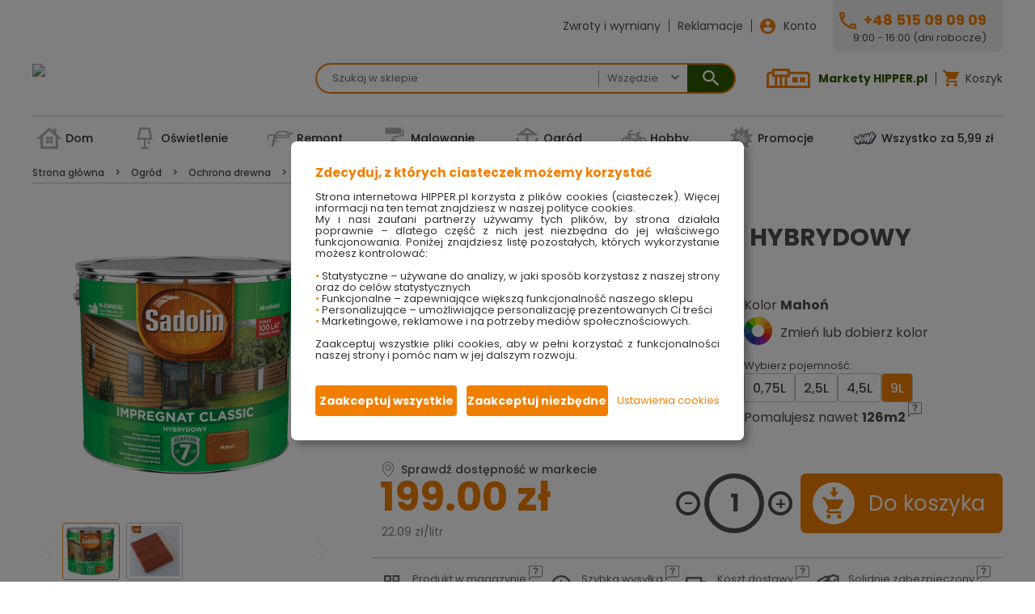

--- FILE ---
content_type: text/html
request_url: https://hipper.pl/sadolin-impregnat-classic-hybrydowy-mahon-9l-mat-2665103667
body_size: 84482
content:
<!DOCTYPE html>
<html lang="pl">

<head>
  <meta charset="utf-8">
  <title>Sadolin Impregnat Classic Hybrydowy Mahoń 9L mat – HIPPER.pl      </title>
  <meta data-vue-meta="ssr" name="og:title" content="Sadolin Impregnat Classic Hybrydowy Mahoń 9L mat – HIPPER.pl"><meta data-vue-meta="ssr" name="twitter:title" content="Sadolin Impregnat Classic Hybrydowy Mahoń 9L mat – HIPPER.pl"><meta data-vue-meta="ssr" name="description" content="Impregnat Sadolin Classic Hybrydowy Mahoń 9L · Impregnaty · Do 7 lat pełnej ochrony drewna. Sprawdź na HIPPER.pl i chroń drewno skutecznie!"><meta data-vue-meta="ssr" name="og:description" content="Impregnat Sadolin Classic Hybrydowy Mahoń 9L · Impregnaty · Do 7 lat pełnej ochrony drewna. Sprawdź na HIPPER.pl i chroń drewno skutecznie!"><meta data-vue-meta="ssr" name="twitter:description" content="Impregnat Sadolin Classic Hybrydowy Mahoń 9L · Impregnaty · Do 7 lat pełnej ochrony drewna. Sprawdź na HIPPER.pl i chroń drewno skutecznie!"><meta data-vue-meta="ssr" name="og:image" content="https://hipper.pl/csAPIServer_Hipper/content/ImageIdent/csPhotos|PhotoMed|015A82AF-CE62-4CB9-B15E-CBA7F7FD9483|1/csPhotos_PhotoMed_015A82AF-CE62-4CB9-B15E-CBA7F7FD9483_1.webp"><meta data-vue-meta="ssr" name="facebook-domain-verification" content="0j095fxonizustcjy91zssrz8bq74w"><meta data-vue-meta="ssr" name="google-site-verification" content="pY5KDnWZCdVx1mgzrHr6dd6cJcvHD4Q9Xpt093503Ms">
  <meta
    name="viewport"
    content="width=device-width, initial-scale=1.0, maximum-scale=1.0, user-scalable=no"
  >
  <link
    rel="preconnect"
    href="https://fonts.googleapis.com"
  >
  <link
    rel="preconnect"
    href="https://fonts.gstatic.com"
    crossorigin
  >
  <link
    rel="preload"
    href="https://fonts.googleapis.com/css2?family=Poppins:wght@400;500;700&display=swap"
    as="style"
  >
  <link rel="stylesheet" media="print" onload="this.onload=null;this.removeAttribute('media');" href="https://fonts.googleapis.com/css2?family=Poppins:wght@400;500;700&display=swap">
  <meta
    name="mobile-web-app-capable"
    content="yes"
  >
  <meta
    name="apple-mobile-web-app-capable"
    content="yes"
  >
  <meta
    name="apple-mobile-web-app-status-bar-style"
    content="default"
  >
  <link
    rel="apple-touch-icon"
    sizes="120x120"
    href="/public/logo-120.png"
  >
  <link
    rel="shortcut icon"
    sizes="48x48"
    href="/public/logo-48.png"
  >
  <meta
    name="theme-color"
    content="#f60"
  >
  <link
    rel="manifest"
    href="/manifest.json"
  >
  <script data-vue-meta="ssr" data-vmid="googleScript">(function(w,d,s,l,i){w[l]=w[l]||[];w[l].push({'gtm.start':
new Date().getTime(),event:'gtm.js'});var f=d.getElementsByTagName(s)[0],
j=d.createElement(s),dl=l!='dataLayer'?'&l='+l:'';j.async=true;j.src=
'https://www.googletagmanager.com/gtm.js?id='+i+dl;f.parentNode.insertBefore(j,f);
})(window,document,'script','dataLayer','GTM-MRDSXD7');</script><script data-vue-meta="ssr" data-vmid="facebookScript">!function(f,b,e,v,n,t,s)
{if(f.fbq)return;n=f.fbq=function(){n.callMethod?
n.callMethod.apply(n,arguments):n.queue.push(arguments)};
if(!f._fbq)f._fbq=n;n.push=n;n.loaded=!0;n.version='2.0';
n.queue=[];t=b.createElement(e);t.async=!0;
t.src=v;s=b.getElementsByTagName(e)[0];
s.parentNode.insertBefore(t,s)}(window, document,'script',
'https://connect.facebook.net/en_US/fbevents.js');
fbq('init', '358294308365773');
fbq('track', 'PageView');</script>
  <link data-vue-meta="ssr" href="https://hipper.pl/sadolin-impregnat-classic-hybrydowy-mahon-9l-mat-2665103667" rel="canonical">
<link rel="preload" href="/dist/common.cf7b61d7364f3915edba.css" as="style"><link rel="preload" href="/dist/vendor.cf7b61d7364f3915edba.js" as="script"><link rel="preload" href="/dist/common.16d9d7136b22472d2756.css" as="style"><link rel="preload" href="/dist/app.16d9d7136b22472d2756.js" as="script"><link rel="preload" href="/dist/common.13fe9e9fcf4258be46bc.css" as="style"><link rel="preload" href="/dist/26.13fe9e9fcf4258be46bc.js" as="script"><link rel="prefetch" href="/dist/1.4ab6d69b63e2d5149c82.js"><link rel="prefetch" href="/dist/10.742f5d21c178911597c3.js"><link rel="prefetch" href="/dist/100.1cbcb99ee9cacbf1d95b.js"><link rel="prefetch" href="/dist/101.64892f1f0f97d52a3b0e.js"><link rel="prefetch" href="/dist/102.77089f7ec205f0015162.js"><link rel="prefetch" href="/dist/103.0bde8c5f737cdd24e553.js"><link rel="prefetch" href="/dist/104.80d5f24e5d5dc95e0744.js"><link rel="prefetch" href="/dist/105.e0f2f420907a03a42d38.js"><link rel="prefetch" href="/dist/106.9cdee40e05a7d162ad71.js"><link rel="prefetch" href="/dist/107.493e012fa2d9af16a29e.js"><link rel="prefetch" href="/dist/108.1e19b351e0a7146488a4.js"><link rel="prefetch" href="/dist/109.57f020b644efb53c6535.js"><link rel="prefetch" href="/dist/11.2ba5c4cb04bed37e24ad.js"><link rel="prefetch" href="/dist/110.882788d804788cbd26d8.js"><link rel="prefetch" href="/dist/111.0367a9d6a2f081bc473c.js"><link rel="prefetch" href="/dist/112.a16fa94e0d3dc72785e9.js"><link rel="prefetch" href="/dist/113.4d40c5ab43c3f57331e4.js"><link rel="prefetch" href="/dist/114.4fd1650fabb07ee776ae.js"><link rel="prefetch" href="/dist/115.ec8fd5601dfac9dac21e.js"><link rel="prefetch" href="/dist/116.9eae632bac1993aca0ca.js"><link rel="prefetch" href="/dist/117.d097000c04cc56b381d1.js"><link rel="prefetch" href="/dist/12.fa87a8e4992085d755c8.js"><link rel="prefetch" href="/dist/13.78b6fdcf76a1b2c5add0.js"><link rel="prefetch" href="/dist/14.5f90d20229e6029a4217.js"><link rel="prefetch" href="/dist/15.bdca3d2d58172722fd4c.js"><link rel="prefetch" href="/dist/16.22704a7fc59e373cf898.js"><link rel="prefetch" href="/dist/17.7c675688a0c93291128e.js"><link rel="prefetch" href="/dist/18.e577b362e149e13c7da0.js"><link rel="prefetch" href="/dist/19.11efbf7dedd465863bd0.js"><link rel="prefetch" href="/dist/2.88a1bc0efe812c51f0dd.js"><link rel="prefetch" href="/dist/20.370cb3f400c3717d95c5.js"><link rel="prefetch" href="/dist/21.b7bba52224f67997ae7e.js"><link rel="prefetch" href="/dist/22.0d1b60139c0746e77361.js"><link rel="prefetch" href="/dist/23.32b8f471f186a2039ff8.js"><link rel="prefetch" href="/dist/24.104506659b4e169762df.js"><link rel="prefetch" href="/dist/25.112e3ce2b4a134936422.js"><link rel="prefetch" href="/dist/27.e1e4d26ae725b392f8dc.js"><link rel="prefetch" href="/dist/28.77149c5e899698bcfb63.js"><link rel="prefetch" href="/dist/29.ed81081f3388351ae89c.js"><link rel="prefetch" href="/dist/3.625f240ed0fb971150f9.js"><link rel="prefetch" href="/dist/30.b0a8de53bd6aad1c5958.js"><link rel="prefetch" href="/dist/31.d4a0548cac5fe8e5678b.js"><link rel="prefetch" href="/dist/32.7a1c91d5773301a1c15f.js"><link rel="prefetch" href="/dist/33.9acb3ea3e1270c45b744.js"><link rel="prefetch" href="/dist/34.e2019414aa07c52f1fc6.js"><link rel="prefetch" href="/dist/35.7edbdbac0e3575c8ada8.js"><link rel="prefetch" href="/dist/36.f45e13b67e9251ca7639.js"><link rel="prefetch" href="/dist/37.e4dbb1174fe22aef6916.js"><link rel="prefetch" href="/dist/38.af2c13af16804eb51409.js"><link rel="prefetch" href="/dist/39.a8e3133a3ad752c057e4.js"><link rel="prefetch" href="/dist/4.b9621f4b034d6b18eba1.js"><link rel="prefetch" href="/dist/40.e5d4a8101d132ef96e02.js"><link rel="prefetch" href="/dist/41.68cb317ddd71fe74adf6.js"><link rel="prefetch" href="/dist/42.4e661fea133b2a3fae1e.js"><link rel="prefetch" href="/dist/43.72d1d13b5b646127d817.js"><link rel="prefetch" href="/dist/44.9d109dd735fbdfe68efb.js"><link rel="prefetch" href="/dist/45.9d088c6c0e4390ead927.js"><link rel="prefetch" href="/dist/46.8557392a4bcbcb6b6acc.js"><link rel="prefetch" href="/dist/47.67c2afb06e587b85ae40.js"><link rel="prefetch" href="/dist/48.0bc7edecd3b1b8df7714.js"><link rel="prefetch" href="/dist/49.d97947623d97f43e8e15.js"><link rel="prefetch" href="/dist/5.ca91a201a7d7569265ad.js"><link rel="prefetch" href="/dist/50.b0baa49dbe00cda826da.js"><link rel="prefetch" href="/dist/51.0a9b82a44b88c615c7ea.js"><link rel="prefetch" href="/dist/52.19f0b6fcba797250e0e0.js"><link rel="prefetch" href="/dist/53.8276c37519feb683d3fe.js"><link rel="prefetch" href="/dist/54.614a87546395e5bfbed9.js"><link rel="prefetch" href="/dist/55.eba575c764e46c442320.js"><link rel="prefetch" href="/dist/56.b1ae503b22bcc421868f.js"><link rel="prefetch" href="/dist/57.6fe3495792bf94f0856f.js"><link rel="prefetch" href="/dist/58.183c0b1a9437274d3b7d.js"><link rel="prefetch" href="/dist/59.9edb5d5f9868883efdc3.js"><link rel="prefetch" href="/dist/6.77c3143bd401b54c9a4b.js"><link rel="prefetch" href="/dist/60.6073f3f15a7823711a3d.js"><link rel="prefetch" href="/dist/61.35a15c39f1b7a6f83c06.js"><link rel="prefetch" href="/dist/63.c892f09b85c822f3abf7.js"><link rel="prefetch" href="/dist/64.af8d15c1c00434d39c01.js"><link rel="prefetch" href="/dist/65.e97c2f16207ed97e52da.js"><link rel="prefetch" href="/dist/66.620df015f7928a900166.js"><link rel="prefetch" href="/dist/67.beb0724f62c90766a095.js"><link rel="prefetch" href="/dist/68.ba08fd53ffd9870dc069.js"><link rel="prefetch" href="/dist/69.19926db5a1fa23c6c602.js"><link rel="prefetch" href="/dist/7.014a3aab5362286061ba.js"><link rel="prefetch" href="/dist/70.f90216ab61de42692fe0.js"><link rel="prefetch" href="/dist/71.b2ffdb92cc1a005b933d.js"><link rel="prefetch" href="/dist/72.501b67537cca7029808f.js"><link rel="prefetch" href="/dist/73.e6f1f2f58c7300778b58.js"><link rel="prefetch" href="/dist/74.68ced191858032ab6f5b.js"><link rel="prefetch" href="/dist/75.9c9c9f927c85e22f9e07.js"><link rel="prefetch" href="/dist/76.0942cd7ad628f7ac8d0e.js"><link rel="prefetch" href="/dist/77.add69092413b8497b81e.js"><link rel="prefetch" href="/dist/78.14315d747ba0fecaf6c1.js"><link rel="prefetch" href="/dist/79.da0859bd127381642eef.js"><link rel="prefetch" href="/dist/8.9d807258ca0ac182f07f.js"><link rel="prefetch" href="/dist/80.5e70d7748f9def601ae9.js"><link rel="prefetch" href="/dist/81.5ebe930a2f1e609a2da4.js"><link rel="prefetch" href="/dist/82.a0c29863ffd8325458ee.js"><link rel="prefetch" href="/dist/83.5a7c0d7494f7950ef305.js"><link rel="prefetch" href="/dist/84.b721a7a3875336cb4b2d.js"><link rel="prefetch" href="/dist/85.74be7242a7bdf0ed3af4.js"><link rel="prefetch" href="/dist/86.396dcb58cf7c38fbd770.js"><link rel="prefetch" href="/dist/87.59dfc68ae0d09c00123f.js"><link rel="prefetch" href="/dist/88.d4eb85320ebb19368821.js"><link rel="prefetch" href="/dist/89.bb3337e5413ce95203e5.js"><link rel="prefetch" href="/dist/9.cd911c23cdb1d88ed410.js"><link rel="prefetch" href="/dist/90.c79bfa97b18ccee27e70.js"><link rel="prefetch" href="/dist/91.dba98ceb1dcd10304dd6.js"><link rel="prefetch" href="/dist/92.7fdd7a8d7f8efe0c971c.js"><link rel="prefetch" href="/dist/93.f1a1a3eb4f5eb62ed023.js"><link rel="prefetch" href="/dist/94.e65409ec757df4a7be34.js"><link rel="prefetch" href="/dist/95.a67b951ce97554ffd624.js"><link rel="prefetch" href="/dist/96.4151e18f2dadc2b0cdba.js"><link rel="prefetch" href="/dist/97.72a4963be9abfbf6db9d.js"><link rel="prefetch" href="/dist/98.b050e2dbc60bda1f1187.js"><link rel="prefetch" href="/dist/99.e7a53a6c832c73fda8fe.js"><link rel="prefetch" href="/dist/common.014a3aab5362286061ba.css"><link rel="prefetch" href="/dist/common.0367a9d6a2f081bc473c.css"><link rel="prefetch" href="/dist/common.0942cd7ad628f7ac8d0e.css"><link rel="prefetch" href="/dist/common.0a9b82a44b88c615c7ea.css"><link rel="prefetch" href="/dist/common.0bc7edecd3b1b8df7714.css"><link rel="prefetch" href="/dist/common.0bde8c5f737cdd24e553.css"><link rel="prefetch" href="/dist/common.14315d747ba0fecaf6c1.css"><link rel="prefetch" href="/dist/common.183c0b1a9437274d3b7d.css"><link rel="prefetch" href="/dist/common.19926db5a1fa23c6c602.css"><link rel="prefetch" href="/dist/common.19f0b6fcba797250e0e0.css"><link rel="prefetch" href="/dist/common.1cbcb99ee9cacbf1d95b.css"><link rel="prefetch" href="/dist/common.1e19b351e0a7146488a4.css"><link rel="prefetch" href="/dist/common.22704a7fc59e373cf898.css"><link rel="prefetch" href="/dist/common.2ba5c4cb04bed37e24ad.css"><link rel="prefetch" href="/dist/common.396dcb58cf7c38fbd770.css"><link rel="prefetch" href="/dist/common.4151e18f2dadc2b0cdba.css"><link rel="prefetch" href="/dist/common.493e012fa2d9af16a29e.css"><link rel="prefetch" href="/dist/common.4d40c5ab43c3f57331e4.css"><link rel="prefetch" href="/dist/common.4e661fea133b2a3fae1e.css"><link rel="prefetch" href="/dist/common.4fd1650fabb07ee776ae.css"><link rel="prefetch" href="/dist/common.501b67537cca7029808f.css"><link rel="prefetch" href="/dist/common.57f020b644efb53c6535.css"><link rel="prefetch" href="/dist/common.59dfc68ae0d09c00123f.css"><link rel="prefetch" href="/dist/common.5a7c0d7494f7950ef305.css"><link rel="prefetch" href="/dist/common.5e70d7748f9def601ae9.css"><link rel="prefetch" href="/dist/common.5ebe930a2f1e609a2da4.css"><link rel="prefetch" href="/dist/common.5f90d20229e6029a4217.css"><link rel="prefetch" href="/dist/common.6073f3f15a7823711a3d.css"><link rel="prefetch" href="/dist/common.614a87546395e5bfbed9.css"><link rel="prefetch" href="/dist/common.620df015f7928a900166.css"><link rel="prefetch" href="/dist/common.625f240ed0fb971150f9.css"><link rel="prefetch" href="/dist/common.64892f1f0f97d52a3b0e.css"><link rel="prefetch" href="/dist/common.67c2afb06e587b85ae40.css"><link rel="prefetch" href="/dist/common.68cb317ddd71fe74adf6.css"><link rel="prefetch" href="/dist/common.68ced191858032ab6f5b.css"><link rel="prefetch" href="/dist/common.6fe3495792bf94f0856f.css"><link rel="prefetch" href="/dist/common.72a4963be9abfbf6db9d.css"><link rel="prefetch" href="/dist/common.72d1d13b5b646127d817.css"><link rel="prefetch" href="/dist/common.742f5d21c178911597c3.css"><link rel="prefetch" href="/dist/common.74be7242a7bdf0ed3af4.css"><link rel="prefetch" href="/dist/common.77089f7ec205f0015162.css"><link rel="prefetch" href="/dist/common.77149c5e899698bcfb63.css"><link rel="prefetch" href="/dist/common.77c3143bd401b54c9a4b.css"><link rel="prefetch" href="/dist/common.78b6fdcf76a1b2c5add0.css"><link rel="prefetch" href="/dist/common.7a1c91d5773301a1c15f.css"><link rel="prefetch" href="/dist/common.7c675688a0c93291128e.css"><link rel="prefetch" href="/dist/common.7edbdbac0e3575c8ada8.css"><link rel="prefetch" href="/dist/common.7fdd7a8d7f8efe0c971c.css"><link rel="prefetch" href="/dist/common.80d5f24e5d5dc95e0744.css"><link rel="prefetch" href="/dist/common.8276c37519feb683d3fe.css"><link rel="prefetch" href="/dist/common.8557392a4bcbcb6b6acc.css"><link rel="prefetch" href="/dist/common.882788d804788cbd26d8.css"><link rel="prefetch" href="/dist/common.88a1bc0efe812c51f0dd.css"><link rel="prefetch" href="/dist/common.9acb3ea3e1270c45b744.css"><link rel="prefetch" href="/dist/common.9c9c9f927c85e22f9e07.css"><link rel="prefetch" href="/dist/common.9cdee40e05a7d162ad71.css"><link rel="prefetch" href="/dist/common.9d088c6c0e4390ead927.css"><link rel="prefetch" href="/dist/common.9d109dd735fbdfe68efb.css"><link rel="prefetch" href="/dist/common.9d807258ca0ac182f07f.css"><link rel="prefetch" href="/dist/common.9eae632bac1993aca0ca.css"><link rel="prefetch" href="/dist/common.9edb5d5f9868883efdc3.css"><link rel="prefetch" href="/dist/common.a0c29863ffd8325458ee.css"><link rel="prefetch" href="/dist/common.a16fa94e0d3dc72785e9.css"><link rel="prefetch" href="/dist/common.a67b951ce97554ffd624.css"><link rel="prefetch" href="/dist/common.a8e3133a3ad752c057e4.css"><link rel="prefetch" href="/dist/common.add69092413b8497b81e.css"><link rel="prefetch" href="/dist/common.af2c13af16804eb51409.css"><link rel="prefetch" href="/dist/common.af8d15c1c00434d39c01.css"><link rel="prefetch" href="/dist/common.b050e2dbc60bda1f1187.css"><link rel="prefetch" href="/dist/common.b0a8de53bd6aad1c5958.css"><link rel="prefetch" href="/dist/common.b0baa49dbe00cda826da.css"><link rel="prefetch" href="/dist/common.b1ae503b22bcc421868f.css"><link rel="prefetch" href="/dist/common.b2ffdb92cc1a005b933d.css"><link rel="prefetch" href="/dist/common.b721a7a3875336cb4b2d.css"><link rel="prefetch" href="/dist/common.b9621f4b034d6b18eba1.css"><link rel="prefetch" href="/dist/common.ba08fd53ffd9870dc069.css"><link rel="prefetch" href="/dist/common.bb3337e5413ce95203e5.css"><link rel="prefetch" href="/dist/common.bdca3d2d58172722fd4c.css"><link rel="prefetch" href="/dist/common.beb0724f62c90766a095.css"><link rel="prefetch" href="/dist/common.c79bfa97b18ccee27e70.css"><link rel="prefetch" href="/dist/common.c892f09b85c822f3abf7.css"><link rel="prefetch" href="/dist/common.ca91a201a7d7569265ad.css"><link rel="prefetch" href="/dist/common.cd911c23cdb1d88ed410.css"><link rel="prefetch" href="/dist/common.d4a0548cac5fe8e5678b.css"><link rel="prefetch" href="/dist/common.d4eb85320ebb19368821.css"><link rel="prefetch" href="/dist/common.d97947623d97f43e8e15.css"><link rel="prefetch" href="/dist/common.da0859bd127381642eef.css"><link rel="prefetch" href="/dist/common.dba98ceb1dcd10304dd6.css"><link rel="prefetch" href="/dist/common.e0f2f420907a03a42d38.css"><link rel="prefetch" href="/dist/common.e1e4d26ae725b392f8dc.css"><link rel="prefetch" href="/dist/common.e2019414aa07c52f1fc6.css"><link rel="prefetch" href="/dist/common.e4dbb1174fe22aef6916.css"><link rel="prefetch" href="/dist/common.e5d4a8101d132ef96e02.css"><link rel="prefetch" href="/dist/common.e65409ec757df4a7be34.css"><link rel="prefetch" href="/dist/common.e6f1f2f58c7300778b58.css"><link rel="prefetch" href="/dist/common.e7a53a6c832c73fda8fe.css"><link rel="prefetch" href="/dist/common.e97c2f16207ed97e52da.css"><link rel="prefetch" href="/dist/common.eba575c764e46c442320.css"><link rel="prefetch" href="/dist/common.ec8fd5601dfac9dac21e.css"><link rel="prefetch" href="/dist/common.ed81081f3388351ae89c.css"><link rel="prefetch" href="/dist/common.f1a1a3eb4f5eb62ed023.css"><link rel="prefetch" href="/dist/common.f45e13b67e9251ca7639.css"><link rel="prefetch" href="/dist/common.f90216ab61de42692fe0.css"><link rel="prefetch" href="/dist/common.fa87a8e4992085d755c8.css"><link rel="stylesheet" href="/dist/common.cf7b61d7364f3915edba.css"><link rel="stylesheet" href="/dist/common.16d9d7136b22472d2756.css"><link rel="stylesheet" href="/dist/common.13fe9e9fcf4258be46bc.css"></head>

<body>
  <div id="app" data-server-rendered="true" class="desktop"><section id="page" name="csB2BMain" class="c-active-window-ident-csB2BItemCard"><header id="header"><section id="top-bar" class="c-s"><div id="favourite-links" class="c-hl-g"><!----> <a href="/zwroty-wymiany">
        Zwroty i wymiany
      </a> <a href="/reklamacje">
        Reklamacje
      </a> <!----> <a href="/logowanie" class="c-usr-noaccount">
        Konto
      </a></div> <div id="helpline"><a href="tel:+48 515 09 09 09" class="c-hl-ph">+48 515 09 09 09</a> <div class="c-hl-hh">
        9:00 - 16:00 (dni robocze)
      </div></div></section> <section id="logo-bar" class="c-s"><div class="c-m-v"><img src="data:image/svg+xml,%3c%3fxml version='1.0' encoding='utf-8'%3f%3e %3c!DOCTYPE svg PUBLIC '-//W3C//DTD SVG 1.1//EN' 'http://www.w3.org/Graphics/SVG/1.1/DTD/svg11.dtd'%3e %3csvg xmlns='http://www.w3.org/2000/svg' xmlns:xlink='http://www.w3.org/1999/xlink' version='1.1' baseProfile='full' width='42.0858' height='44.3594' viewBox='0 0 42.09 44.36' enable-background='new 0 0 42.09 44.36' xml:space='preserve'%3e %3cpath fill='none' stroke-width='2.00013' stroke-linejoin='round' stroke='%23F27E00' stroke-opacity='1' d='M 8.38584%2c6.8927L 36.5683%2c6.8927C 39.0529%2c6.8927 41.0857%2c8.9259 41.0857%2c11.41L 41.0857%2c38.8419C 41.0857%2c41.3268 39.0529%2c43.3593 36.5683%2c43.3593L 5.51752%2c43.3593C 3.03286%2c43.3593 1.00007%2c41.3268 1.00007%2c38.8419L 1.00007%2c0.999634L 8.38584%2c6.8927 Z '/%3e %3crect x='11.0141' y='17.4452' fill='%23F27E00' fill-opacity='1' fill-rule='evenodd' stroke-width='0.2' stroke-linejoin='round' width='20.0579' height='1.70679'/%3e %3crect x='11.0141' y='24.2723' fill='%23F27E00' fill-opacity='1' fill-rule='evenodd' stroke-width='0.2' stroke-linejoin='round' width='20.0579' height='1.70728'/%3e %3crect x='11.0141' y='31.1002' fill='%23F27E00' fill-opacity='1' fill-rule='evenodd' stroke-width='0.2' stroke-linejoin='round' width='20.0579' height='1.70728'/%3e %3c/svg%3e"> <div class="c-h">
        Kategorie
      </div> <nav tabindex="0" class="c-v c-menu c-is-exp"><!----> <ul class="c-l0"><!----> <!----> <li tabindex="0" class="c-l0-item c-can-exp"><a href="/dom"><img alt="Dom" loading="eager" fetchpriority="auto" class="c-image c-loading" style="display:none;">Dom
          </a> <!----></li><li tabindex="0" class="c-l0-item c-can-exp"><a href="/oswietlenie"><img alt="Oświetlenie" loading="eager" fetchpriority="auto" class="c-image c-loading" style="display:none;">Oświetlenie
          </a> <!----></li><li tabindex="0" class="c-l0-item c-can-exp"><a href="/remont"><img alt="Remont" loading="eager" fetchpriority="auto" class="c-image c-loading" style="display:none;">Remont
          </a> <!----></li><li tabindex="0" class="c-l0-item c-can-exp"><a href="/malowanie"><img alt="Malowanie" loading="eager" fetchpriority="auto" class="c-image c-loading" style="display:none;">Malowanie
          </a> <!----></li><li tabindex="0" class="c-l0-item c-can-exp"><a href="/ogrod"><img alt="Ogród" loading="eager" fetchpriority="auto" class="c-image c-loading" style="display:none;">Ogród
          </a> <!----></li><li tabindex="0" class="c-l0-item c-can-exp"><a href="/hobby"><img alt="Hobby" loading="eager" fetchpriority="auto" class="c-image c-loading" style="display:none;">Hobby
          </a> <!----></li><li tabindex="0" class="c-l0-item"><a href="/promocje"><img alt="Promocje" loading="eager" fetchpriority="auto" class="c-image c-loading" style="display:none;">Promocje
          </a> <!----></li><li tabindex="0" class="c-l0-item"><a href="/wszystko-za-5-99-zl"><img alt="Wszystko za 5,99 zł" loading="eager" fetchpriority="auto" class="c-image c-loading" style="display:none;">Wszystko za 5,99 zł
          </a> <!----></li></ul></nav></div> <a href="/" id="logo" class="router-link-active"><img src="/dist/hipper-logo.svg?48423116162f0d21fc9852b5fdb0f912" alt="Market budowlany HIPPER.pl" loading="lazy"></a> <form id="search"><div class="c-search-text c-edit"><!----> <div class="c-lbl-input-cont"><!----> <!----> <div class="c-where-list-input-cont"><!----> <div class="c-input-cont edit"><input placeholder="Szukaj w sklepie" tabindex="0" autocomplete="off" class="c-input input c-ft-string"> <!----> <!----> <!----> <!----> <!----> <!----> <i tabindex="-1" class="c-btn-dropdown btn-dropdown"></i> <!----> <!----> <!----></div></div> <!----> <!----></div> <div class="c-lookup"><!----></div> <!----> <!----> <!----> <!----> <!----></div> <div class="c-search-category c-edit c-lookuponly"><!----> <div class="c-lbl-input-cont"><!----> <!----> <div class="c-where-list-input-cont"><!----> <div class="c-input-cont edit"><input placeholder="Wszędzie" readonly="readonly" tabindex="0" autocomplete="off" class="c-input input c-ft-string"> <!----> <!----> <!----> <!----> <!----> <!----> <i tabindex="-1" class="c-btn-dropdown btn-dropdown"></i> <!----> <!----> <!----></div></div> <!----> <!----></div> <div class="c-lookup"><!----></div> <!----> <!----> <!----> <!----> <!----></div> <button aria-label="Submit" type="submit" class="c-search-btn"></button></form> <div class="c-hl-g"><a href="https://hipper.pl/markety-hipper" target="_blank" rel="noreferrer" class="c-hipper">Markety HIPPER.pl</a> <a href="tel:+48 515 09 09 09" class="c-helpline">Infolinia</a> <!----> <a href="/logowanie" class="c-usr-noaccount">
        Konto
      </a> <div tabindex="0" class="c-exp mouseOver c-vertical c-cart c-cart-empty"><div class="c-header"><a href="/koszyk"><div class="c-cart-text"><span>Koszyk</span></div> <!----></a></div> <div class="c-content"><!----> <header><h2 class="c-s-h">
              Mój<span>koszyk</span></h2></header> <div class="c-cart-sum"><span>Ilość:</span> <div class="c-posno">
              
            </div> <span>, Wartość:</span> <div class="c-cgamount">
              
            </div> <div>zł</div></div> <div class="c-window-det csB2BMainCart c-loading"></div> <!----> <a href="/koszyk" class="c-btn-l">
            Przejdź do koszyka
          </a></div></div></div></section> <!----> <section id="menu" class="c-s" style="display:;"><!----> <nav tabindex="0" class="c-menu c-is-exp"><!----> <ul class="c-l0"><!----> <!----> <li tabindex="0" class="c-l0-item c-can-exp"><a href="/dom"><img alt="Dom" loading="eager" fetchpriority="auto" class="c-image c-loading" style="display:none;">Dom
        </a> <!----> <!----></li><li tabindex="0" class="c-l0-item c-can-exp"><a href="/oswietlenie"><img alt="Oświetlenie" loading="eager" fetchpriority="auto" class="c-image c-loading" style="display:none;">Oświetlenie
        </a> <!----> <!----></li><li tabindex="0" class="c-l0-item c-can-exp"><a href="/remont"><img alt="Remont" loading="eager" fetchpriority="auto" class="c-image c-loading" style="display:none;">Remont
        </a> <!----> <!----></li><li tabindex="0" class="c-l0-item c-can-exp"><a href="/malowanie"><img alt="Malowanie" loading="eager" fetchpriority="auto" class="c-image c-loading" style="display:none;">Malowanie
        </a> <!----> <!----></li><li tabindex="0" class="c-l0-item c-can-exp"><a href="/ogrod"><img alt="Ogród" loading="eager" fetchpriority="auto" class="c-image c-loading" style="display:none;">Ogród
        </a> <!----> <!----></li><li tabindex="0" class="c-l0-item c-can-exp"><a href="/hobby"><img alt="Hobby" loading="eager" fetchpriority="auto" class="c-image c-loading" style="display:none;">Hobby
        </a> <!----> <!----></li><li tabindex="0" class="c-l0-item"><a href="/promocje"><img alt="Promocje" loading="eager" fetchpriority="auto" class="c-image c-loading" style="display:none;">Promocje
        </a> <!----> <!----></li><li tabindex="0" class="c-l0-item"><a href="/wszystko-za-5-99-zl"><img alt="Wszystko za 5,99 zł" loading="eager" fetchpriority="auto" class="c-image c-loading" style="display:none;">Wszystko za 5,99 zł
        </a> <!----> <!----></li></ul></nav> <!----> <!----></section> <!----></header> <div id="page-content"><ul class="c-modal-windows"></ul> <div class="c-window csB2BItemCard"><section class="c-s-br c-s" data-v-a6014d8e><div class="c-breadcrumb" data-v-a6014d8e><!----> <!----> <span class="c-item active"><a href="/" data-v-a6014d8e>
        Strona główna
      </a></span><span class="c-item"><a href="/ogrod" data-v-a6014d8e>
        Ogród
      </a></span><span class="c-item"><a href="/ogrod-ochrona-drewna" data-v-a6014d8e>
        Ochrona drewna
      </a></span><span class="c-item"><a href="/ogrod-ochrona-drewna-impregnaty" data-v-a6014d8e>
        Impregnaty
      </a></span><span class="c-item"><span data-v-a6014d8e>
        &quot;Sadolin Impregnat Classic Hybrydowy Mahoń 9L mat&quot;
      </span></span> <!----></div></section> <a id="item-change-anchor" class="anchor"></a> <section id="item"><div class="c-container"><div class="c-item-color"><!----> <div class="c-s"><!----> <!----> <div class="c-img-cont"><!----> <div class="card c-window-det csB2BItemPhotos c-loading"></div></div> <div class="c-attr"><h1>Sadolin Impregnat Classic Hybrydowy Mahoń 9L mat</h1> <div class="c-ean">
                (Kod produktu: 5904078212677)
              </div> <div class="c-sdesc-cont"><div class="c-sdesc"><ul><li>do 7 lat ochrony drewna</li><li>pełna ochrona przed czynnikami atmosferycznymi</li><li>chroni przed wnikaniem wody i pary wodnej</li><li>aktywne składniki chroniące przed grzybami</li><li>łatwy w użyciu</li></ul></div> <div class="c-f-cont"><div class="c-color"><div class="c-color-n">
                      Kolor <span>Mahoń</span></div> <a href="#_palette" class="c-hl-palette">Zmień lub dobierz kolor</a></div> <ul tabindex="0" class="c-variants c-list c-grouped"><li class="c-can-exp c-is-exp c-exp"><div class="c-group-header c-is-exp c-exp"><span>Wybierz pojemność:</span></div> <ul class="c-group-items"><li class="c-active"><!----> <a href="/sadolin-impregnat-classic-hybrydowy-mahon-0-75l-mat-2665103676#item-change-anchor">
                        0,75L
                      </a></li><li><!----> <a href="/sadolin-impregnat-classic-hybrydowy-mahon-2-5l-mat-2665103673#item-change-anchor">
                        2,5L
                      </a></li><li><!----> <a href="/sadolin-impregnat-classic-hybrydowy-mahon-4-5l-mat-2665103670#item-change-anchor">
                        4,5L
                      </a></li><li><!----> <a href="/sadolin-impregnat-classic-hybrydowy-mahon-9l-mat-2665103667#item-change-anchor" class="current">
                        9L
                      </a></li> <!----></ul></li></ul> <div title="Wydajność tej farby określona przez producenta to 14m2/l, zatem wybierając pojemność 9l pomalujesz aż 126m2." class="c-effic">
                    Pomalujesz nawet <span>126m2</span></div></div></div></div></div></div> <!----> <!----> <!----> <div class="c-s c-prc-cont"><div class="c-item-availability"><div class="c-item-availability-text">
              Sprawdź dostępność w markecie
            </div></div> <div class="c-prc"><span class="c-upad">199,00 zł</span> <!----> <div class="c-upc"><div>
                22,09 zł/litr
              </div> <!----></div></div> <div class="c-qty-cont"><div class="c-qty c-edit c-quantity"><!----> <div class="c-lbl-input-cont"><!----> <button aria-label="Decrease quantity" type="button" class="c-btn-qty-dec"></button> <div class="c-where-list-input-cont"><!----> <div class="c-input-cont edit"><input type="quantity" inputmode="numeric" tabindex="0" autocomplete="off" value="1" class="c-input input c-ft-integer"> <!----> <!----> <!----> <!----> <!----> <!----> <!----> <!----> <!----> <!----></div></div> <button type="button" aria-label="Increase quantity" class="c-btn-qty-inc"></button> <!----></div> <!----> <!----> <!----> <!----> <!----> <!----></div> <div class="c-btn-cart-add-cont"><button type="button" class="c-btn-cart-add c-btna cartAdd">
    Do koszyka
   <!----> <!----> <!----> <!----> <!----></button> <!----></div></div></div> <!----> <div class="c-s c-addinf"><div title="Produkt jest dostępny w naszym magazynie. Zamów teraz, aby nikt Cię nie uprzedził!" class="c-itm-s"><div>
              Produkt w magazynie
            </div> <div>
              Ilość 3 szt
            </div> <div class="c-skeleton" style="height:30px;width:150px;display:none;"></div></div> <div title="Wiemy, że chcesz szybko otrzymać swoje zakupy, dlatego wyślemy je w ciągu maksymalnie 24h od złożenia zamówienia (dotyczy dni roboczych)." class="c-itm-d"><div>
              Szybka wysyłka
            </div> <div>
              w ciągu 24h
            </div> <div class="c-skeleton" style="height:30px;width:150px;display:none;"></div></div> <div title="Koszt dostawy zależy od wielkości Twoich zakupów. Sprawdzisz go podczas składania zamówienia." class="c-itm-dc"><div>
              Koszt dostawy
            </div> <div>
              od 17,90 zł
            </div> <div class="c-skeleton" style="height:30px;width:150px;display:none;"></div></div> <div title="Starannie pakujemy i zabezpieczamy zamówione produkty, by dotarły do Ciebie bez uszkodzeń. Zrób zakupy i sprawdź!" class="c-itm-del"><div>
              Solidnie zabezpieczony
            </div> <div>
              i dobrze spakowany towar
            </div> <div class="c-skeleton" style="height:30px;width:150px;display:none;"></div></div></div></div></section> <section id="product-data" class="c-s"><div id="_palette" style="transform: translateY(-100px);"></div> <!----> <section id="palette" name="palette" class="c-palette"><!----> <h2 class="c-s-h">
        Paleta<span>kolorów</span></h2> <ul tabindex="0" class="c-palette c-list"><li><!----> <a href="/sadolin-impregnat-classic-hybrydowy-bezbarwny-9l-mat-2665103589#item-change-anchor" title="Bezbarwny"><img alt="Bezbarwny" loading="lazy" fetchpriority="auto" class="c-image c-lazy-image c-loading"></a> <!----></li><li><!----> <a href="/sadolin-impregnat-classic-hybrydowy-bialy-kremowy-9l-mat-2665103601#item-change-anchor" title="Biały Kremowy"><img alt="Biały Kremowy" loading="lazy" fetchpriority="auto" class="c-image c-lazy-image c-loading"></a> <!----></li><li><!----> <a href="/sadolin-impregnat-classic-hybrydowy-ciemny-szary-9l-mat-2665103622#item-change-anchor" title="Ciemny Szary"><img alt="Ciemny Szary" loading="lazy" fetchpriority="auto" class="c-image c-lazy-image c-loading"></a> <!----></li><li class="c-active-prev"><!----> <a href="/sadolin-impregnat-classic-hybrydowy-dab-jasny-9l-mat-2665103634#item-change-anchor" title="Dąb Jasny"><img alt="Dąb Jasny" loading="lazy" fetchpriority="auto" class="c-image c-lazy-image c-loading"></a> <!----></li><li class="c-active"><!----> <a href="/sadolin-impregnat-classic-hybrydowy-mahon-9l-mat-2665103667#item-change-anchor" title="Mahoń" class="current"><img alt="Mahoń" loading="lazy" fetchpriority="auto" class="c-image c-lazy-image c-loading"></a> <!----></li><li><!----> <a href="/sadolin-impregnat-classic-hybrydowy-orzech-wloski-0-75l-mat-2665103688#item-change-anchor" title="Orzech Włoski"><img alt="Orzech Włoski" loading="lazy" fetchpriority="auto" class="c-image c-lazy-image c-loading"></a> <!----></li><li><!----> <a href="/sadolin-impregnat-classic-hybrydowy-palisander-9l-mat-2665103691#item-change-anchor" title="Palisander"><img alt="Palisander" loading="lazy" fetchpriority="auto" class="c-image c-lazy-image c-loading"></a> <!----></li><li><!----> <a href="/sadolin-impregnat-classic-hybrydowy-piniowy-0-75l-mat-2665103712#item-change-anchor" title="Piniowy"><img alt="Piniowy" loading="lazy" fetchpriority="auto" class="c-image c-lazy-image c-loading"></a> <!----></li><li><!----> <a href="/sadolin-impregnat-classic-hybrydowy-tek-9l-mat-2665103727#item-change-anchor" title="Tek"><img alt="Tek" loading="lazy" fetchpriority="auto" class="c-image c-lazy-image c-loading"></a> <!----></li> <!----></ul></section> <header><button class="c-btnsv is-active c-is-active"><h2 class="c-s-h">
            Opis<span>produktu</span></h2></button> <button class="c-btnsv"><h2 class="c-s-h">
            Parametry<span>techniczne</span></h2></button> <!----></header> <section id="description" style="display:;"><!----> <div class="c-item-desc" style="display:;"><p style="text-align: justify;">Sadolin Impregnat Classic Hybrydowy to powłokotwórczy środek <strong>do ochronno-dekoracyjnego malowania drewna na zewnątrz</strong>. Chroni drewno przed szkodliwym wpływem czynników środowiskowych i atmosferycznych.</p><h2 style="text-align: justify;"><strong>Sadolin Impregnat Classic Hybrydowy – właściwości </strong></h2><p style="text-align: justify;">Sadolin Impregnat Classic Hybrydowy <strong>tworzy</strong> <strong>powłokę odporną na wnikanie wody, wilgoci i pary wodnej</strong>. Dzięki zawartości aktywnych składników dodatkowo <strong>chroni przed powstawaniem grzybów</strong>. To wszystko wydłuża trwałość drewna – gwarancja do 7 lat ochrony przy prawidłowej aplikacji.</p><h2 style="text-align: justify;"><strong>Na jakie powierzchnie </strong></h2><p style="text-align: justify;">Sadolin Impregnat Classic Hybrydowy sprawdzi się w szczególności do malowania:</p><ul style="text-align: justify;"><li>płotów</li><li>altanek</li><li>fasad domków drewnianych</li><li>drewnianej architektury ogrodowej</li><li>innych zewnętrznych powierzchni drewnianych z drewna gładkiego, heblowanego oraz szorstkiego.</li></ul><p style="text-align: justify;">Nie jest zalecany do powierzchni dachowych (takich jak gonty), podłogowych oraz powierzchni z drewna egzotycznego.</p><h2 style="text-align: justify;"><strong>Przygotowanie podłoża</strong></h2><p style="text-align: justify;">Podłoże przygotowane do impregnacji powinno być:</p><ul style="text-align: justify;"><li>suche i wysezonowane (wilgotność drewna nieprzekraczająca 15%)</li><li>czyste i odtłuszczone (bez zabrudzeń takich jak zabrudzenia od kurzu, piasku, plam, nalotów organicznych i innych)</li><li>zdrowe – jeśli na powierzchni występują jakiekolwiek zniszczenia biologiczne, oczyść je do surowego drewna lub usuń skażone drewno. W kolejnym kroku wypełnij ubytki i pęknięcia masą szpachlową do drewna, wyrównaj i przeszlifuj.</li><li>zagruntowane impregnatem technicznym Sadolin BaseHP, Sadolin Base Plus, Sadolin SuperBase lub Sadolin BasePRO.</li></ul><p style="text-align: justify;">Sprawdź jak postępować w przypadku podłoża poddawanego renowacji:</p><ul style="text-align: justify;"><li><strong>Stare powłoki farb, lakierów lub lakierobejc</strong> -- usuń dokładnie aż do surowego drewna.</li><li><strong>Powierzchnie wcześniej impregnowane</strong> – aby usunąć luźne elementy i wyrównać kolor, przeszlifuj powierzchnię papierem ściernym.</li></ul><h2 style="text-align: justify;"><strong>Sadolin Impregnat Classic Hybrydowy – jak nakładać</strong></h2><h3 style="text-align: justify;"><strong>Warto wiedzieć przed malowaniem</strong></h3><ul style="text-align: justify;"><li>Maluj w temperaturze otoczenia pomiędzy <strong>+10°C a +30°C</strong> i wilgotności względnej powietrza niższej niż 70%.</li><li>Nie rozcieńczaj produktu.</li><li>Nie maluj w warunkach wilgotnych, kiedy możliwe są opady deszczu, śniegu czy pojawienie się mgły, a także w upalne popołudnia oraz przy silnym wietrze. Warunki podczas malowania decydują o czasie schnięcia poszczególnych warstw i właściwościach uzyskanej powłoki.</li></ul><h3 style="text-align: justify;"><strong>Aplikacja</strong></h3><ol style="text-align: justify;"><li>Do nakładania użyj <strong>pędzla</strong>.</li><li>Nałóż 2-3 warstwy impregnatu Sadolin Impregnat Classic Hybrydowy, zachowując odstęp <strong>14-24 godzin</strong> od poprzedniej warstwy.</li><li>Impregnat rozprowadzaj równomiernie wzdłuż słojów drewna.</li><li>Jeśli włókna drewna się podniosły, przed nałożeniem kolejnej warstwy, przeszlifuj powierzchnię drobnoziarnistym papierem ściernym i dokładnie odpyl.</li></ol><p style="text-align: justify;">Jeśli malujesz drewno heblowane – po około 5-10 minutach od nałożenia warstwy preparatu, delikatnie przetrzyj malowaną powierzchnię suchym pędzlem, aby równomiernie rozprowadzić nadmiaru produktu.</p><p style="text-align: justify;">&nbsp;</p><p style="text-align: justify;">&nbsp;</p><p style="text-align: justify;"><strong><span style="font-size: 8pt;">Oświadczenie o zgodności kolorów&nbsp;</span></strong></p><p style="text-align: justify;"><span style="font-size: 8pt;">Staramy się, aby dostępne w naszym sklepie i wyświetlane na Twoim ekranie kolory farb jak najdokładniej odzwierciedlały rzeczywistość. Mimo tego nie jesteśmy w stanie zagwarantować ich idealnego odwzorowania. Wynika to z technicznych różnic w dostępnym sprzęcie komputerowym oraz indywidualnych ustawień monitora i karty graficznej.&nbsp;&nbsp;</span></p><p style="text-align: justify;"><span style="font-size: 8pt;">W przypadku wielu produktów na HIPPER.pl zakupisz tester, który umożliwi Ci sprawdzenie koloru i innych właściwości farby na małym fragmencie ściany. Kolory farb sprawdzisz też na specjalnych wzornikach w naszych marketach budowlanych.&nbsp;</span></p><h3>Dane kontaktowe podmiotu wprowadzającego produkt na rynek Unii Europejskiej:</h3><p>Akzo Nobel Decorative Paints Sp. z o.o<br>ul. Krakowiaków 50<br>02-255 Warszawa, Polska<br>Numer telefonu: 800 154 075<br>Adres e-mail: infolinia@akzonobel.com</p></div></section> <section id="features" style="display:none;"><!----> <ul tabindex="0" class="c-features c-list"><li class="c-active"><!----> <span>Metoda aplikacji</span> <span>Pędzel</span></li><li><!----> <span>Przeznaczenie</span> <span>Zewnętrzne</span></li><li><!----> <span>Pojemność</span> <span>9 l</span></li><li><!----> <span>Grupa kolorów</span> <span>Brązowy</span></li><li><!----> <span>Kolor</span> <span>Mahoń</span></li><li><!----> <span>Wydajność do</span> <span>14 m2/l</span></li><li><!----> <span>Powierzchnia</span> <span>Drewno</span></li><li><!----> <span>Wykończenie</span> <span>Mat</span></li><li><!----> <span>Czas schnięcia</span> <span>3 h</span></li><li><!----> <span>Liczba warstw</span> <span>2</span></li><li><!----> <span>Kolejna warstwa po</span> <span>14 h</span></li><li><!----> <span>Kolekcja</span> <span>Sadolin Impregnat Classic Hybrydowy</span></li><li><!----> <span>Marka
</span> <span>Sadolin</span></li><li><!----> <span>Zawartość LZO</span> <span>&lt;399 g/l</span></li><li><!----> <span>Atesty / rekomendacje</span> <span>Atest higieniczny</span></li><li><!----> <span>Rozcieńczanie / mycie narzędzi</span> <span>Rozcieńczalnik uniwersalny</span></li><li><!----> <span>Czas trwania ochrony</span> <span>do 7 lat</span></li> <!----></ul></section> <!----></section> <section class="c-s" style="display:;"><h2 class="c-s-h">
      Koniecznie<span>pamiętaj</span></h2> <div class="c-s-c c-window-det csB2BItemsGroupPanel c-lazy c-loading c-skeleton"></div></section> <section class="c-s" style="display:;"><div class="c-s-h">
      Ostatnio<span>oglądane</span></div> <div class="c-s-c c-window-det csB2BItemsGroupPanel c-lazy c-loading c-skeleton"></div></section></div></div> <div class="c-window-det csB2BFooter c-lazy c-loading"></div> <!----> <!----> <!----> <!----> <!----> <!----> <!----> <!----></section></div><script>window.__INITIAL_STATE__={"csDeviceDetection":{"device":{"type":"desktop","name":"Spider"}},"csAppWindowsUtils":{"appVersion":null,"csAppWindows":{"csB2BMain":{"appWindowIdent":"csB2BMain","csAppNameSpacesG":"800DB636-13CF-4B3B-A705-06E7B2A426E9","appWindowUniqIdent":"csB2BMain","appWindowTranslatedDesc":"Główne okno aplikacji","state":1,"dataSets":{"consentsList":{"appWindowIdent":"csB2BMain","appWindowUniqIdent":"csB2BMain","dataSetIdent":"consentsList","keyFieldsIdents":[{"dataFieldIdent":"ident"}],"crLocData":0,"errorFields":{},"infoFields":{},"warningFields":{},"addRoutingData":0,"hasSessionData":0,"rowsInsertActionIdent":null,"rowsUpdateActionIdent":null,"rowsDeleteActionIdent":null,"subRowsInsertActionIdent":null,"state":"loaded","actions":[{"isAuto":0,"state":1,"addCurrentRow":0,"addWhere":0,"fieldsIdents":[{"dataFieldIdent":"ident","dataFieldIdentForNewRowValue":null,"dataFieldValueDef":null},{"dataFieldIdent":"value","dataFieldIdentForNewRowValue":null,"dataFieldValueDef":null}],"sources":[],"showView":0,"addNewRow":0,"timer":null,"clearSelectedRows":0,"addLayout":0,"execAfterAddNewRow":0,"invokeSerially":0,"closeAfterExec":false,"closeActionAfterError":false,"activeDespiteReadOnly":false,"parentTranslateIdent":null,"sourceKind4Visible":null,"dataFieldIdent4Visible":null,"hideWhenEmpty":0,"uploadFiles":0,"removeFiles":0,"showConfirmation":false,"invokeActionLockKind":0,"hideExeBtn":0,"hideNextBtn":0,"hideCancelBtn":0,"refKind":0,"isUploadFiles":false,"actionIdent":"saveConsentsConfig","actionTranslatedDesc":"Zapisz ustawienia","ord":7},{"isAuto":0,"state":1,"addCurrentRow":0,"addWhere":0,"fieldsIdents":[],"sources":[],"showView":0,"addNewRow":0,"timer":null,"clearSelectedRows":0,"addLayout":0,"execAfterAddNewRow":0,"invokeSerially":0,"closeAfterExec":false,"closeActionAfterError":false,"activeDespiteReadOnly":false,"parentTranslateIdent":null,"sourceKind4Visible":null,"dataFieldIdent4Visible":null,"hideWhenEmpty":0,"uploadFiles":0,"removeFiles":0,"showConfirmation":false,"invokeActionLockKind":0,"hideExeBtn":0,"hideNextBtn":0,"hideCancelBtn":0,"refKind":0,"isUploadFiles":false,"actionIdent":"acceptAllConsents","actionTranslatedDesc":"Zaakceptuj wszystkie","ord":8},{"isAuto":0,"state":1,"addCurrentRow":0,"addWhere":0,"fieldsIdents":[],"sources":[],"showView":0,"addNewRow":0,"timer":null,"clearSelectedRows":0,"addLayout":0,"execAfterAddNewRow":0,"invokeSerially":0,"closeAfterExec":false,"closeActionAfterError":false,"activeDespiteReadOnly":false,"parentTranslateIdent":null,"sourceKind4Visible":null,"dataFieldIdent4Visible":null,"hideWhenEmpty":0,"uploadFiles":0,"removeFiles":0,"showConfirmation":false,"invokeActionLockKind":0,"hideExeBtn":0,"hideNextBtn":0,"hideCancelBtn":0,"refKind":0,"isUploadFiles":false,"actionIdent":"acceptObligatoryConsents","actionTranslatedDesc":"Zaakceptuj niezbędne","ord":9}],"pagingDisabled":0,"where":{},"whereOnCFActionIdents":[],"whereLists":{},"order":{},"currentRowIndex":0,"prevCurrentRowIndex":-1,"currentRowFilter":null,"aggregates":[{"count":0}],"rows":[{"__uuid":"af725265-93e4-4d53-be08-b682aaebdb42","_actionState":{},"_lookupVisible":{},"_errorFields":{},"_infoFields":{},"_warningFields":{},"_showAdditionalInfo":0,"_additionalInfoHeight":null,"_isSelected":1,"_isCurrent":0,"_dataSetIdent":"consentsList","_appWindowIdent":"csB2BMain","_urlParamName":null,"_urlParamValue":null,"_urlParamKind":"list","_sourceKind":"rows","_rowLists":{},"_rowBackup":null,"_technical":{"oprState":1,"state":"unchanged","isNew":false,"rowHeight":null,"additionalInfoHeight":null},"name":"Niezbędne pliki cookies","desc":"To techniczne pliki cookies, które są niezbędne dla prawidłowego funkcjonowania strony internetowej i nie możemy ich wyłączyć. Te ciasteczka ułatwiają odwiedzane i korzystanie z naszej witryny. Najczęściej są ustawiane w odpowiedzi na podejmowane przez Ciebie działania, takie jak zapytania o usługi, ustawienie preferencji prywatności, logowanie oraz wypełniane formularzy. Dzięki temu nie musisz wielokrotnie wprowadzać tych samych informacji na naszej stronie. Możesz ustawić swoją przeglądarkę w taki sposób, aby blokowała lub ostrzegała Cię o korzystaniu przez strony z tego rodzaju plików cookie. Zablokowanie tych plików może powodować, że niektóre części stron mogą nie działać poprawnie. Te pliki nie przechowują danych osobowych.","isObligatory":1,"ident":"req","value":1},{"__uuid":"8aacff00-7222-497a-9acd-bc25c9ccddbc","_actionState":{},"_lookupVisible":{},"_errorFields":{},"_infoFields":{},"_warningFields":{},"_showAdditionalInfo":0,"_additionalInfoHeight":null,"_isSelected":1,"_isCurrent":0,"_dataSetIdent":"consentsList","_appWindowIdent":"csB2BMain","_urlParamName":null,"_urlParamValue":null,"_urlParamKind":"list","_sourceKind":"rows","_rowLists":{},"_rowBackup":null,"_technical":{"oprState":1,"state":"unchanged","isNew":false,"rowHeight":null,"additionalInfoHeight":null},"name":"Pliki cookies wydajności","desc":"To pliki cookies, dzięki którym możemy dowiedzieć się, w jaki sposób odwiedzający poruszają się po naszej stronie. Umożliwiają nam zliczanie wizyt i źródeł ruchu, oraz sprawdzanie natężenia odwiedzin na wybranych stronach. Pozwoli nam to mierzyć i poprawiać wydajność naszego sklepu. Informacje zbierane przez ten typ plików cookie są anonimowe. Jeśli nie zezwolisz nam na korzystanie tych plików cookies, nie będziemy mieli informacji o tym, kiedy odwiedził_ś naszą stronę internetową. ","isObligatory":0,"ident":"googleScript","value":0},{"__uuid":"cbaaf717-5e0a-4978-9b0f-9a8d27b86408","_actionState":{},"_lookupVisible":{},"_errorFields":{},"_infoFields":{},"_warningFields":{},"_showAdditionalInfo":0,"_additionalInfoHeight":null,"_isSelected":1,"_isCurrent":0,"_dataSetIdent":"consentsList","_appWindowIdent":"csB2BMain","_urlParamName":null,"_urlParamValue":null,"_urlParamKind":"list","_sourceKind":"rows","_rowLists":{},"_rowBackup":null,"_technical":{"oprState":1,"state":"unchanged","isNew":false,"rowHeight":null,"additionalInfoHeight":null},"name":"Funkcjonalne pliki cookies","desc":"Te pliki cookie umożliwiają stronie internetowej zapewnienie większej funkcjonalności i personalizacji. Mogą być one ustawione przez nas lub przez zewnętrznych dostawców, których usługi zostały dodane do naszych stron internetowych. Jeśli użytkownik nie zezwoli na stosowanie tych plików cookie, niektóre lub wszystkie te usługi mogą nie działać prawidłowo.","isObligatory":0,"ident":"func","value":0},{"__uuid":"be9e6bbd-621b-46ee-9519-a576617aa9ad","_actionState":{},"_lookupVisible":{},"_errorFields":{},"_infoFields":{},"_warningFields":{},"_showAdditionalInfo":0,"_additionalInfoHeight":null,"_isSelected":1,"_isCurrent":0,"_dataSetIdent":"consentsList","_appWindowIdent":"csB2BMain","_urlParamName":null,"_urlParamValue":null,"_urlParamKind":"list","_sourceKind":"rows","_rowLists":{},"_rowBackup":null,"_technical":{"oprState":1,"state":"unchanged","isNew":false,"rowHeight":null,"additionalInfoHeight":null},"name":"Personalizujące pliki cookies","desc":"To pliki cookies, dzięki którym możemy tworzyć dokładniejszy profil osób odwiedzających naszą stronę, aby dopasować do nich odpowiednie treści. Dzięki tym plikom cookies prezentujemy Ci spersonalizowane treści i reklamy, a nie takie, które Cię nie interesują. Te pliki nie przechowują bezpośrednio danych osobowych, ale opierają się identyfikacji przeglądarki i sprzętu internetowego. Jeśli nie zezwolisz na korzystanie z tych plików, możesz doświadczyć mniej ukierunkowanych reklam.","isObligatory":0,"ident":"Personal","value":0},{"__uuid":"588b934b-3d78-4f81-9b25-5414e3bd4f11","_actionState":{},"_lookupVisible":{},"_errorFields":{},"_infoFields":{},"_warningFields":{},"_showAdditionalInfo":0,"_additionalInfoHeight":null,"_isSelected":1,"_isCurrent":0,"_dataSetIdent":"consentsList","_appWindowIdent":"csB2BMain","_urlParamName":null,"_urlParamValue":null,"_urlParamKind":"list","_sourceKind":"rows","_rowLists":{},"_rowBackup":null,"_technical":{"oprState":1,"state":"unchanged","isNew":false,"rowHeight":null,"additionalInfoHeight":null},"name":"Reklamowe pliki cookies","desc":"Te pliki mogą być ustawione przez HIPPER.pl lub naszych partnerów reklamowych na naszej stronie internetowej. Mogą służyć do budowania profilu zainteresowań osób odwiedzających oraz do wyświetlania odpowiednich reklam. Podobnie jak pliki personalizujące, nie przechowują one danych osobowych, a opierają się na identyfikacji przeglądarki i sprzętu internetowego. Brak zgody na korzystanie z tych plików może oznaczać mniej zgodnymi z Twoimi zainteresowaniami reklam. \n\nWykorzystywane na naszych stronach pliki cookies mediów społecznościowych (np. Google, Facebook, LinkedIn) umożliwiają korzystanie z takich funkcjonalności jak logowanie, polubienie i udostępnienie treści czy prezentowania Ci reklam kiedy odwiedzasz serwisy społecznościowe.","isObligatory":0,"ident":"Ads","value":0}],"selectedRows":[{"__uuid":"af725265-93e4-4d53-be08-b682aaebdb42","_actionState":{},"_lookupVisible":{},"_errorFields":{},"_infoFields":{},"_warningFields":{},"_showAdditionalInfo":0,"_additionalInfoHeight":null,"_isSelected":1,"_isCurrent":0,"_dataSetIdent":"consentsList","_appWindowIdent":"csB2BMain","_urlParamName":null,"_urlParamValue":null,"_urlParamKind":"list","_sourceKind":"rows","_rowLists":{},"_rowBackup":null,"_technical":{"oprState":1,"state":"unchanged","isNew":false,"rowHeight":null,"additionalInfoHeight":null},"name":"Niezbędne pliki cookies","desc":"To techniczne pliki cookies, które są niezbędne dla prawidłowego funkcjonowania strony internetowej i nie możemy ich wyłączyć. Te ciasteczka ułatwiają odwiedzane i korzystanie z naszej witryny. Najczęściej są ustawiane w odpowiedzi na podejmowane przez Ciebie działania, takie jak zapytania o usługi, ustawienie preferencji prywatności, logowanie oraz wypełniane formularzy. Dzięki temu nie musisz wielokrotnie wprowadzać tych samych informacji na naszej stronie. Możesz ustawić swoją przeglądarkę w taki sposób, aby blokowała lub ostrzegała Cię o korzystaniu przez strony z tego rodzaju plików cookie. Zablokowanie tych plików może powodować, że niektóre części stron mogą nie działać poprawnie. Te pliki nie przechowują danych osobowych.","isObligatory":1,"ident":"req","value":1},{"__uuid":"8aacff00-7222-497a-9acd-bc25c9ccddbc","_actionState":{},"_lookupVisible":{},"_errorFields":{},"_infoFields":{},"_warningFields":{},"_showAdditionalInfo":0,"_additionalInfoHeight":null,"_isSelected":1,"_isCurrent":0,"_dataSetIdent":"consentsList","_appWindowIdent":"csB2BMain","_urlParamName":null,"_urlParamValue":null,"_urlParamKind":"list","_sourceKind":"rows","_rowLists":{},"_rowBackup":null,"_technical":{"oprState":1,"state":"unchanged","isNew":false,"rowHeight":null,"additionalInfoHeight":null},"name":"Pliki cookies wydajności","desc":"To pliki cookies, dzięki którym możemy dowiedzieć się, w jaki sposób odwiedzający poruszają się po naszej stronie. Umożliwiają nam zliczanie wizyt i źródeł ruchu, oraz sprawdzanie natężenia odwiedzin na wybranych stronach. Pozwoli nam to mierzyć i poprawiać wydajność naszego sklepu. Informacje zbierane przez ten typ plików cookie są anonimowe. Jeśli nie zezwolisz nam na korzystanie tych plików cookies, nie będziemy mieli informacji o tym, kiedy odwiedził_ś naszą stronę internetową. ","isObligatory":0,"ident":"googleScript","value":0},{"__uuid":"cbaaf717-5e0a-4978-9b0f-9a8d27b86408","_actionState":{},"_lookupVisible":{},"_errorFields":{},"_infoFields":{},"_warningFields":{},"_showAdditionalInfo":0,"_additionalInfoHeight":null,"_isSelected":1,"_isCurrent":0,"_dataSetIdent":"consentsList","_appWindowIdent":"csB2BMain","_urlParamName":null,"_urlParamValue":null,"_urlParamKind":"list","_sourceKind":"rows","_rowLists":{},"_rowBackup":null,"_technical":{"oprState":1,"state":"unchanged","isNew":false,"rowHeight":null,"additionalInfoHeight":null},"name":"Funkcjonalne pliki cookies","desc":"Te pliki cookie umożliwiają stronie internetowej zapewnienie większej funkcjonalności i personalizacji. Mogą być one ustawione przez nas lub przez zewnętrznych dostawców, których usługi zostały dodane do naszych stron internetowych. Jeśli użytkownik nie zezwoli na stosowanie tych plików cookie, niektóre lub wszystkie te usługi mogą nie działać prawidłowo.","isObligatory":0,"ident":"func","value":0},{"__uuid":"be9e6bbd-621b-46ee-9519-a576617aa9ad","_actionState":{},"_lookupVisible":{},"_errorFields":{},"_infoFields":{},"_warningFields":{},"_showAdditionalInfo":0,"_additionalInfoHeight":null,"_isSelected":1,"_isCurrent":0,"_dataSetIdent":"consentsList","_appWindowIdent":"csB2BMain","_urlParamName":null,"_urlParamValue":null,"_urlParamKind":"list","_sourceKind":"rows","_rowLists":{},"_rowBackup":null,"_technical":{"oprState":1,"state":"unchanged","isNew":false,"rowHeight":null,"additionalInfoHeight":null},"name":"Personalizujące pliki cookies","desc":"To pliki cookies, dzięki którym możemy tworzyć dokładniejszy profil osób odwiedzających naszą stronę, aby dopasować do nich odpowiednie treści. Dzięki tym plikom cookies prezentujemy Ci spersonalizowane treści i reklamy, a nie takie, które Cię nie interesują. Te pliki nie przechowują bezpośrednio danych osobowych, ale opierają się identyfikacji przeglądarki i sprzętu internetowego. Jeśli nie zezwolisz na korzystanie z tych plików, możesz doświadczyć mniej ukierunkowanych reklam.","isObligatory":0,"ident":"Personal","value":0},{"__uuid":"588b934b-3d78-4f81-9b25-5414e3bd4f11","_actionState":{},"_lookupVisible":{},"_errorFields":{},"_infoFields":{},"_warningFields":{},"_showAdditionalInfo":0,"_additionalInfoHeight":null,"_isSelected":1,"_isCurrent":0,"_dataSetIdent":"consentsList","_appWindowIdent":"csB2BMain","_urlParamName":null,"_urlParamValue":null,"_urlParamKind":"list","_sourceKind":"rows","_rowLists":{},"_rowBackup":null,"_technical":{"oprState":1,"state":"unchanged","isNew":false,"rowHeight":null,"additionalInfoHeight":null},"name":"Reklamowe pliki cookies","desc":"Te pliki mogą być ustawione przez HIPPER.pl lub naszych partnerów reklamowych na naszej stronie internetowej. Mogą służyć do budowania profilu zainteresowań osób odwiedzających oraz do wyświetlania odpowiednich reklam. Podobnie jak pliki personalizujące, nie przechowują one danych osobowych, a opierają się na identyfikacji przeglądarki i sprzętu internetowego. Brak zgody na korzystanie z tych plików może oznaczać mniej zgodnymi z Twoimi zainteresowaniami reklam. \n\nWykorzystywane na naszych stronach pliki cookies mediów społecznościowych (np. Google, Facebook, LinkedIn) umożliwiają korzystanie z takich funkcjonalności jak logowanie, polubienie i udostępnienie treści czy prezentowania Ci reklam kiedy odwiedzasz serwisy społecznościowe.","isObligatory":0,"ident":"Ads","value":0}],"dataSetsFrom":[],"dataSetsTo":[],"isSet":0,"isVis":1,"refReq":0,"refConditions":[],"refCount":1,"refreshAggregates":1,"ord":1,"sortIdents":[{"sortIdent":"default","sortTranslatedDesc":"Domyślnie"}],"pageSizesIdents":[{"pageSizesIdent":"20","pageSizesTranslatedDesc":"20","pageSize":20}],"pageSizesIdent":"20","layoutIdents":[{"layoutIdent":"default","layoutTranslatedDesc":"Domyślnie","filterFields":[],"colFields":[],"rowFields":[],"aggrFields":[],"sortIdents":[{"sortIdent":"default","sortTranslatedDesc":"Domyślnie","isUsrDefined":0,"ord":1,"currentSortColFieldIndex":0,"sortColFields":[]}],"sortIdent":"default","currentAggrFieldIndex":0,"currentRowFieldIndex":0,"currentColFieldIndex":0,"global":0,"default":0,"owner":0,"device":"all","usrDef":0}],"layoutIdent":"default","fieldsIdents":[{"dataFieldIdent":"[name]","dataFieldColTranslatedDesc":null,"dataFieldLabTranslatedDesc":null,"dataFieldWatermarkTranslatedDesc":null,"formatType":"string","alias":"c","isTranslate":1,"dataFieldIdentBeforeTranslate":"consentName_"},{"dataFieldIdent":"[desc]","dataFieldColTranslatedDesc":null,"dataFieldLabTranslatedDesc":null,"dataFieldWatermarkTranslatedDesc":null,"formatType":"string","alias":"c","isTranslate":1,"dataFieldIdentBeforeTranslate":"consentDesc_"},{"dataFieldIdent":"isObligatory","dataFieldColTranslatedDesc":null,"dataFieldLabTranslatedDesc":null,"dataFieldWatermarkTranslatedDesc":null,"formatType":"integer","alias":"c","isTranslate":0},{"dataFieldIdent":"isExpanded","dataFieldColTranslatedDesc":null,"dataFieldLabTranslatedDesc":null,"dataFieldWatermarkTranslatedDesc":null,"formatType":"integer","alias":null,"isTranslate":0},{"dataFieldIdent":"ident","dataFieldColTranslatedDesc":null,"dataFieldLabTranslatedDesc":null,"dataFieldWatermarkTranslatedDesc":null,"formatType":"string","alias":null,"isTranslate":0},{"dataFieldIdent":"value","dataFieldColTranslatedDesc":null,"dataFieldLabTranslatedDesc":null,"dataFieldWatermarkTranslatedDesc":null,"formatType":"integer","alias":null,"isTranslate":0}],"fieldsOnCFActionIdents":[],"whereFieldsIdents":[],"pivotCurrentRowIndex":-1,"pivotCurrentColIndex":-1,"pivotPrevRowIndex":-1,"pivotPrevColIndex":-1,"pivotCurrentDataFieldIdent":null,"pivotPrevDataFieldIdent":null,"pivotRows":[],"pivotCols":[],"pivotValues":{},"pivotRowsAggregates":[{"count":0}],"pivotColsAggregates":[{"count":0}],"scrollDirection":0,"files":[],"sourceKind4ReadOnly":"rows","dataFieldIdent4ReadOnly":null,"loadDataImmediate":true,"loadDataVirt":false,"addExports":0,"addAdvancedFilters":false,"addLayout":false,"pageSize":20,"dataFieldIdentToIdentifyNewRow":null,"isForAppWindowDataEmpty":0,"_technical":{"oprState":1,"pageSize":20,"pageNo":1,"pageNoRef":1,"whereBackup":{},"whereListsBackup":{}}},"csNGSessions":{"appWindowIdent":"csB2BMain","appWindowUniqIdent":"csB2BMain","dataSetIdent":"csNGSessions","keyFieldsIdents":[{"dataFieldIdent":"sessionId"}],"crLocData":0,"errorFields":{},"infoFields":{},"warningFields":{},"addRoutingData":1,"hasSessionData":1,"rowsInsertActionIdent":null,"rowsUpdateActionIdent":null,"rowsDeleteActionIdent":null,"subRowsInsertActionIdent":null,"state":"loaded","actions":[{"isAuto":1,"state":1,"addCurrentRow":1,"addWhere":1,"fieldsIdents":[],"sources":[],"showView":0,"addNewRow":0,"timer":null,"clearSelectedRows":0,"addLayout":0,"execAfterAddNewRow":0,"invokeSerially":0,"closeAfterExec":false,"closeActionAfterError":false,"activeDespiteReadOnly":false,"parentTranslateIdent":null,"sourceKind4Visible":null,"dataFieldIdent4Visible":null,"hideWhenEmpty":1,"uploadFiles":0,"removeFiles":0,"showConfirmation":false,"invokeActionLockKind":0,"hideExeBtn":0,"hideNextBtn":0,"hideCancelBtn":0,"refKind":0,"isUploadFiles":false,"actionIdent":"csLogout","actionTranslatedDesc":"Wyloguj się","ord":7},{"isAuto":0,"state":1,"addCurrentRow":0,"addWhere":1,"fieldsIdents":[{"dataFieldIdent":"newsletterEMail","dataFieldIdentForNewRowValue":null,"dataFieldValueDef":null},{"dataFieldIdent":"newsletterIsPersonalDataProcessingAccepted","dataFieldIdentForNewRowValue":null,"dataFieldValueDef":null}],"sources":[],"showView":0,"addNewRow":0,"timer":null,"clearSelectedRows":0,"addLayout":0,"execAfterAddNewRow":0,"invokeSerially":0,"closeAfterExec":false,"closeActionAfterError":false,"activeDespiteReadOnly":false,"parentTranslateIdent":null,"sourceKind4Visible":null,"dataFieldIdent4Visible":null,"hideWhenEmpty":1,"uploadFiles":0,"removeFiles":0,"showConfirmation":false,"invokeActionLockKind":0,"hideExeBtn":0,"hideNextBtn":0,"hideCancelBtn":0,"refKind":0,"isUploadFiles":false,"actionIdent":"newsletterSignup","actionTranslatedDesc":"Zapisz mnie do newslettera","ord":8}],"pagingDisabled":1,"where":{"searchText":null,"menuDesc":null,"newsletterEMail":null,"newsletterIsPersonalDataProcessingAccepted":null,"menuPath":null,"isMenuExpanded":"0","csDocsItemsPositionsId":null,"PayUExtOrderId":null,"PayUError":null,"csDocsItemsPositionsIdEdit":null,"csItemsId":null,"isDetailsExpanded":"0","query":null,"csItemsIdItemAvailability":null,"csB2BItem_csNGMenuIdFrom":null,"csDocsItemsPositionsIdClipboardEdit":null,"csDocsHeadersIdClipboardEdit":null},"whereOnCFActionIdents":[],"whereLists":{},"order":{},"currentRowIndex":0,"prevCurrentRowIndex":-1,"currentRowFilter":null,"aggregates":[{"count":0}],"rows":[{"__uuid":"22f552a6-f767-4350-871b-79c479e8dd9c","_actionState":{},"_lookupVisible":{},"_errorFields":{},"_infoFields":{},"_warningFields":{},"_showAdditionalInfo":0,"_additionalInfoHeight":null,"_isSelected":0,"_isCurrent":0,"_dataSetIdent":"csNGSessions","_appWindowIdent":"csB2BMain","_urlParamName":null,"_urlParamValue":null,"_urlParamKind":"list","_sourceKind":"rows","_rowLists":{},"_rowBackup":null,"_technical":{"oprState":1,"state":"unchanged","isNew":false,"rowHeight":null,"additionalInfoHeight":null},"sessionId":"356475EB-EE3F-4944-982F-8201802D664E","csUsrId":2653187697,"anonymousUsr":1,"csCompaniesId":955014966,"currencyIdent":"zł","contactHotlinePhone":"+48 515 09 09 09","contactHotlineHours":"9:00 - 16:00 (dni robocze)","contactOnlineEmail":"halo@hipper.pl","contactOnlineMessenger":"https:\u002F\u002Ffacebook.com\u002Fhipperpl","facebookLink":"https:\u002F\u002Fwww.facebook.com\u002FHIPPERpl\u002F","instagramLink":"https:\u002F\u002Fwww.instagram.com\u002Fhipper.pl\u002F","name":"Hipper.pl","csDocsHeadersId":null,"consentDesc":"\u003Ch3\u003EZdecyduj, z których ciasteczek możemy korzystać\u003C\u002Fh3\u003E\n\u003Cp\u003EStrona internetowa HIPPER.pl korzysta z plików cookies (ciasteczek). Więcej informacji na ten temat znajdziesz w naszej polityce cookies.\u003Cbr\u003E\nMy i nasi zaufani partnerzy używamy tych plików, by strona działała poprawnie – dlatego część z nich jest niezbędna do jej właściwego funkcjonowania. Poniżej znajdziesz listę pozostałych, których wykorzystanie możesz kontrolować: \n\u003Cbr\u003E\u003Cbr\u003E\n\u003Cspan class=\"bullet\"\u003E•\u003C\u002Fspan\u003E Statystyczne – używane do analizy, w jaki sposób korzystasz z naszej strony oraz do celów statystycznych\u003Cbr\u003E\n\u003Cspan class=\"bullet\"\u003E•\u003C\u002Fspan\u003E Funkcjonalne – zapewniające większą funkcjonalność naszego sklepu\u003Cbr\u003E\n\u003Cspan class=\"bullet\"\u003E•\u003C\u002Fspan\u003E Personalizujące – umożliwiające personalizację prezentowanych Ci treści\u003Cbr\u003E\n\u003Cspan class=\"bullet\"\u003E•\u003C\u002Fspan\u003E Marketingowe, reklamowe i na potrzeby mediów społecznościowych.\u003Cbr\u003E\u003C\u002Fp\u003E\u003Cbr\u003E\n\u003Cp\u003EZaakceptuj wszystkie pliki cookies, aby w pełni korzystać z funkcjonalności naszej strony i pomóc nam w jej dalszym rozwoju.\u003C\u002Fp\u003E\n\n","consentDescDetails":"\u003Ch3\u003ETy decydujesz jakich ciasteczek użyjemy\u003C\u002Fh3\u003E\n\n\u003Cp\u003EGdy odwiedzasz różne strony internetowe, mogą one przechowywać lub pobierać informacje z Twojej przeglądarki -- najczęściej w formie plików cookies (ciasteczek). Te informacje dotyczą Twoich preferencji, Ciebie jako użytkownika strony oraz urządzenia, z którego korzystasz. Najczęściej wykorzystywane są do tego, aby zapewnić działanie strony internetowej, które będzie zgodne z Twoimi oczekiwaniami. Informacje te nie identyfikują Cię bezpośrednio, ale mogą zapewnić Ci bardziej spersonalizowane doświadczenia w sieci. Szanujemy Twoje prawo do prywatności, dlatego możesz zrezygnować z niektórych rodzajów plików cookies. Kliknij w poniższe typy plików cookies, aby dowiedzieć się więcej i świadomie podjąć decyzję o ich wykorzystaniu przez naszą stronę. Pamiętaj, że zablokowanie niektórych rodzajów plików cookie może mieć wpływ na Twoje doświadczenia związane ze stroną internetową HIPPER.pl i usługami, które proponujemy.\u003C\u002Fp\u003E","isCookiesAccepted":0}],"selectedRows":[],"dataSetsFrom":[],"dataSetsTo":[{"appWindowIdentTo":"csB2BItemCard","dataSetIdentTo":"breadcrumb","dataFieldIdentTo":"csNGMenuIdFrom","sourceKindTo":"where","dataFieldIdentFrom":"csB2BItem_csNGMenuIdFrom","sourceKindFrom":"where"}],"isSet":0,"isVis":1,"refReq":0,"refConditions":[],"refCount":1,"refreshAggregates":1,"ord":1,"sortIdents":[{"sortIdent":"default","sortTranslatedDesc":"Domyślnie"}],"pageSizesIdents":[{"pageSizesIdent":"20","pageSizesTranslatedDesc":"20","pageSize":20}],"pageSizesIdent":"20","layoutIdents":[{"layoutIdent":"default","layoutTranslatedDesc":"Domyślnie","filterFields":[],"colFields":[],"rowFields":[],"aggrFields":[],"sortIdents":[{"sortIdent":"default","sortTranslatedDesc":"Domyślnie","isUsrDefined":0,"ord":1,"currentSortColFieldIndex":0,"sortColFields":[]}],"sortIdent":"default","currentAggrFieldIndex":0,"currentRowFieldIndex":0,"currentColFieldIndex":0,"global":0,"default":0,"owner":0,"device":"all","usrDef":0}],"layoutIdent":"default","fieldsIdents":[{"dataFieldIdent":"sessionId","dataFieldColTranslatedDesc":null,"dataFieldLabTranslatedDesc":null,"dataFieldWatermarkTranslatedDesc":null,"formatType":"string","alias":"s","isTranslate":0},{"dataFieldIdent":"csUsrId","dataFieldColTranslatedDesc":null,"dataFieldLabTranslatedDesc":null,"dataFieldWatermarkTranslatedDesc":null,"formatType":"integer","alias":"s","isTranslate":0},{"dataFieldIdent":"anonymousUsr","dataFieldColTranslatedDesc":null,"dataFieldLabTranslatedDesc":null,"dataFieldWatermarkTranslatedDesc":null,"formatType":"integer","alias":"cu","isTranslate":0},{"dataFieldIdent":"csCompaniesId","dataFieldColTranslatedDesc":null,"dataFieldLabTranslatedDesc":null,"dataFieldWatermarkTranslatedDesc":null,"formatType":"integer","alias":"s","isTranslate":0},{"dataFieldIdent":"currencyIdent","dataFieldColTranslatedDesc":null,"dataFieldLabTranslatedDesc":null,"dataFieldWatermarkTranslatedDesc":null,"formatType":"string","alias":null,"isTranslate":0},{"dataFieldIdent":"contactHotlinePhone","dataFieldColTranslatedDesc":null,"dataFieldLabTranslatedDesc":null,"dataFieldWatermarkTranslatedDesc":null,"formatType":"string","alias":"po","isTranslate":0},{"dataFieldIdent":"contactHotlineHours","dataFieldColTranslatedDesc":null,"dataFieldLabTranslatedDesc":null,"dataFieldWatermarkTranslatedDesc":null,"formatType":"string","alias":"po","isTranslate":0},{"dataFieldIdent":"contactOnlineEmail","dataFieldColTranslatedDesc":null,"dataFieldLabTranslatedDesc":null,"dataFieldWatermarkTranslatedDesc":null,"formatType":"string","alias":"po","isTranslate":0},{"dataFieldIdent":"contactOnlineMessenger","dataFieldColTranslatedDesc":null,"dataFieldLabTranslatedDesc":null,"dataFieldWatermarkTranslatedDesc":null,"formatType":"string","alias":"po","isTranslate":0},{"dataFieldIdent":"facebookLink","dataFieldColTranslatedDesc":null,"dataFieldLabTranslatedDesc":null,"dataFieldWatermarkTranslatedDesc":null,"formatType":"string","alias":"po","isTranslate":0},{"dataFieldIdent":"instagramLink","dataFieldColTranslatedDesc":null,"dataFieldLabTranslatedDesc":null,"dataFieldWatermarkTranslatedDesc":null,"formatType":"string","alias":"po","isTranslate":0},{"dataFieldIdent":"name","dataFieldColTranslatedDesc":"Nazwa użytkownika","dataFieldLabTranslatedDesc":null,"dataFieldWatermarkTranslatedDesc":null,"formatType":"string","alias":"u","isTranslate":0,"dataFieldColDesc":{"PL":"Nazwa użytkownika","EN":"User name"}},{"dataFieldIdent":"csDocsHeadersId","dataFieldColTranslatedDesc":null,"dataFieldLabTranslatedDesc":null,"dataFieldWatermarkTranslatedDesc":null,"formatType":"integer","alias":"s","isTranslate":0},{"dataFieldIdent":"consentDesc","dataFieldColTranslatedDesc":null,"dataFieldLabTranslatedDesc":null,"dataFieldWatermarkTranslatedDesc":null,"formatType":"string","alias":"igdh","isTranslate":1,"dataFieldIdentBeforeTranslate":"TransformedContent_"},{"dataFieldIdent":"consentDescDetails","dataFieldColTranslatedDesc":null,"dataFieldLabTranslatedDesc":null,"dataFieldWatermarkTranslatedDesc":null,"formatType":"string","alias":"igdf","isTranslate":1,"dataFieldIdentBeforeTranslate":"TransformedContent_"}],"fieldsOnCFActionIdents":[],"whereFieldsIdents":[{"dataFieldIdent":"searchText","dataFieldColTranslatedDesc":null,"dataFieldLabTranslatedDesc":null,"dataFieldWatermarkTranslatedDesc":"Szukaj w sklepie","formatType":"string","dataFieldValueDef":null,"linkedParamName":"q","onCFActionIdent":null,"notUseForGetData":0,"isActive":1,"refreshDependencyKind":"default","updateUrl":1,"refreshDependency":0,"isIdent":0,"dataFieldWatermarkDesc":{"PL":"Szukaj w sklepie"}},{"dataFieldIdent":"menuDesc","dataFieldColTranslatedDesc":null,"dataFieldLabTranslatedDesc":null,"dataFieldWatermarkTranslatedDesc":"Wszędzie","formatType":"string","dataFieldValueDef":null,"linkedParamName":null,"onCFActionIdent":null,"notUseForGetData":0,"isActive":1,"refreshDependencyKind":"default","updateUrl":1,"refreshDependency":0,"isIdent":0,"dataFieldWatermarkDesc":{"PL":"Wszędzie","EN":"All"}},{"dataFieldIdent":"newsletterEMail","dataFieldColTranslatedDesc":null,"dataFieldLabTranslatedDesc":null,"dataFieldWatermarkTranslatedDesc":"Wpisz swój adres e-mail","formatType":"string","dataFieldValueDef":null,"linkedParamName":null,"onCFActionIdent":null,"notUseForGetData":0,"isActive":1,"refreshDependencyKind":"default","updateUrl":1,"refreshDependency":0,"isIdent":0,"dataFieldWatermarkDesc":{"PL":"Wpisz swój adres e-mail","EN":"Please enter your e-mail address"}},{"dataFieldIdent":"newsletterIsPersonalDataProcessingAccepted","dataFieldColTranslatedDesc":null,"dataFieldLabTranslatedDesc":null,"dataFieldWatermarkTranslatedDesc":null,"formatType":"integer","dataFieldValueDef":null,"linkedParamName":"0","onCFActionIdent":null,"notUseForGetData":0,"isActive":1,"refreshDependencyKind":"default","updateUrl":1,"refreshDependency":0,"isIdent":0},{"dataFieldIdent":"menuPath","dataFieldColTranslatedDesc":null,"dataFieldLabTranslatedDesc":null,"dataFieldWatermarkTranslatedDesc":null,"formatType":"string","dataFieldValueDef":null,"linkedParamName":null,"onCFActionIdent":null,"notUseForGetData":0,"isActive":1,"refreshDependencyKind":"default","updateUrl":1,"refreshDependency":0,"isIdent":0},{"dataFieldIdent":"isMenuExpanded","dataFieldColTranslatedDesc":null,"dataFieldLabTranslatedDesc":null,"dataFieldWatermarkTranslatedDesc":null,"formatType":"integer","dataFieldValueDef":"0","linkedParamName":null,"onCFActionIdent":null,"notUseForGetData":0,"isActive":1,"refreshDependencyKind":"default","updateUrl":1,"refreshDependency":0,"isIdent":0},{"dataFieldIdent":"csDocsItemsPositionsId","dataFieldColTranslatedDesc":"Identyfikator pozycji w koszyku","dataFieldLabTranslatedDesc":null,"dataFieldWatermarkTranslatedDesc":null,"formatType":"integer","dataFieldValueDef":null,"linkedParamName":null,"onCFActionIdent":null,"notUseForGetData":0,"isActive":1,"refreshDependencyKind":"default","updateUrl":1,"refreshDependency":0,"isIdent":0,"dataFieldColDesc":{"PL":"Identyfikator pozycji w koszyku"}},{"dataFieldIdent":"PayUExtOrderId","dataFieldColTranslatedDesc":"Identyfikator zamówienia PayU","dataFieldLabTranslatedDesc":null,"dataFieldWatermarkTranslatedDesc":null,"formatType":"integer","dataFieldValueDef":null,"linkedParamName":"id","onCFActionIdent":null,"notUseForGetData":0,"isActive":1,"refreshDependencyKind":"default","updateUrl":0,"refreshDependency":0,"isIdent":0,"dataFieldColDesc":{"PL":"Identyfikator zamówienia PayU","EN":"PayU order id"}},{"dataFieldIdent":"PayUError","dataFieldColTranslatedDesc":"Kod błędu PayU","dataFieldLabTranslatedDesc":null,"dataFieldWatermarkTranslatedDesc":null,"formatType":"integer","dataFieldValueDef":null,"linkedParamName":"error","onCFActionIdent":null,"notUseForGetData":0,"isActive":1,"refreshDependencyKind":"default","updateUrl":0,"refreshDependency":0,"isIdent":0,"dataFieldColDesc":{"PL":"Kod błędu PayU","EN":"PayU error code"}},{"dataFieldIdent":"csDocsItemsPositionsIdEdit","dataFieldColTranslatedDesc":"Identyfikator edytowanej pozycji w koszyku","dataFieldLabTranslatedDesc":null,"dataFieldWatermarkTranslatedDesc":null,"formatType":"integer","dataFieldValueDef":null,"linkedParamName":null,"onCFActionIdent":null,"notUseForGetData":0,"isActive":1,"refreshDependencyKind":"default","updateUrl":1,"refreshDependency":0,"isIdent":0,"dataFieldColDesc":{"PL":"Identyfikator edytowanej pozycji w koszyku"}},{"dataFieldIdent":"csItemsId","dataFieldColTranslatedDesc":"Identyfikator produktu do zdjęć","dataFieldLabTranslatedDesc":null,"dataFieldWatermarkTranslatedDesc":null,"formatType":"integer","dataFieldValueDef":null,"linkedParamName":null,"onCFActionIdent":null,"notUseForGetData":0,"isActive":1,"refreshDependencyKind":"default","updateUrl":1,"refreshDependency":0,"isIdent":0,"dataFieldColDesc":{"PL":"Identyfikator produktu do zdjęć"}},{"dataFieldIdent":"isDetailsExpanded","dataFieldColTranslatedDesc":null,"dataFieldLabTranslatedDesc":null,"dataFieldWatermarkTranslatedDesc":null,"formatType":"integer","dataFieldValueDef":"0","linkedParamName":null,"onCFActionIdent":null,"notUseForGetData":0,"isActive":1,"refreshDependencyKind":"none","updateUrl":1,"refreshDependency":0,"isIdent":0},{"dataFieldIdent":"query","dataFieldColTranslatedDesc":null,"dataFieldLabTranslatedDesc":null,"dataFieldWatermarkTranslatedDesc":null,"formatType":"string","dataFieldValueDef":null,"linkedParamName":null,"onCFActionIdent":null,"notUseForGetData":0,"isActive":1,"refreshDependencyKind":"default","updateUrl":1,"refreshDependency":0,"isIdent":0},{"dataFieldIdent":"csItemsIdItemAvailability","dataFieldColTranslatedDesc":"Identyfikator produktu do sprawdzenia dostępności na magazynach","dataFieldLabTranslatedDesc":null,"dataFieldWatermarkTranslatedDesc":null,"formatType":"integer","dataFieldValueDef":null,"linkedParamName":null,"onCFActionIdent":null,"notUseForGetData":0,"isActive":1,"refreshDependencyKind":"default","updateUrl":1,"refreshDependency":0,"isIdent":0,"dataFieldColDesc":{"PL":"Identyfikator produktu do sprawdzenia dostępności na magazynach"}},{"dataFieldIdent":"csB2BItem_csNGMenuIdFrom","dataFieldColTranslatedDesc":null,"dataFieldLabTranslatedDesc":null,"dataFieldWatermarkTranslatedDesc":null,"formatType":"integer","dataFieldValueDef":null,"linkedParamName":null,"onCFActionIdent":null,"notUseForGetData":0,"isActive":1,"refreshDependencyKind":"default","updateUrl":1,"refreshDependency":0,"isIdent":0},{"dataFieldIdent":"csDocsItemsPositionsIdClipboardEdit","dataFieldColTranslatedDesc":"Identyfikator edytowanej pozycji w schowku","dataFieldLabTranslatedDesc":null,"dataFieldWatermarkTranslatedDesc":null,"formatType":"integer","dataFieldValueDef":null,"linkedParamName":null,"onCFActionIdent":null,"notUseForGetData":0,"isActive":1,"refreshDependencyKind":"default","updateUrl":1,"refreshDependency":0,"isIdent":0,"dataFieldColDesc":{"PL":"Identyfikator edytowanej pozycji w schowku"}},{"dataFieldIdent":"csDocsHeadersIdClipboardEdit","dataFieldColTranslatedDesc":"Identyfikator edytowanego schowka","dataFieldLabTranslatedDesc":null,"dataFieldWatermarkTranslatedDesc":null,"formatType":"integer","dataFieldValueDef":null,"linkedParamName":null,"onCFActionIdent":null,"notUseForGetData":0,"isActive":1,"refreshDependencyKind":"default","updateUrl":1,"refreshDependency":0,"isIdent":0,"dataFieldColDesc":{"PL":"Identyfikator edytowanego schowka"}}],"pivotCurrentRowIndex":-1,"pivotCurrentColIndex":-1,"pivotPrevRowIndex":-1,"pivotPrevColIndex":-1,"pivotCurrentDataFieldIdent":null,"pivotPrevDataFieldIdent":null,"pivotRows":[],"pivotCols":[],"pivotValues":{},"pivotRowsAggregates":[{"count":0}],"pivotColsAggregates":[{"count":0}],"scrollDirection":0,"files":[],"sourceKind4ReadOnly":"rows","dataFieldIdent4ReadOnly":null,"loadDataImmediate":true,"loadDataVirt":false,"addExports":0,"addAdvancedFilters":false,"addLayout":false,"pageSize":20,"dataFieldIdentToIdentifyNewRow":null,"isForAppWindowDataEmpty":0,"lookupDefs":[{"appWindowIdent":"csB2BMain","dataSetIdent":"csNGSessions","dataFieldIdent":"menuDesc","appWindowIdentLookup":"csB2BSearchCategories_csB2BMain_csNGSessions_menuDesc","appWindowIdentLookupDef":"csB2BSearchCategories","sourceKind":"where","isMultiSelect":0,"lookupGetters":[],"lookupSetters":[{"appWindowIdentFrom":"csB2BSearchCategories_csB2BMain_csNGSessions_menuDesc","sourceKindFrom":"rows","dataSetIdentFrom":"csB2BCategories","dataFieldIdentFrom":"menuDesc","dataFieldValueFrom":null,"appWindowIdentTo":"csB2BMain","sourceKindTo":"where","dataSetIdentTo":"csNGSessions","dataFieldIdentTo":"menuDesc"},{"appWindowIdentFrom":"csB2BSearchCategories_csB2BMain_csNGSessions_menuDesc","sourceKindFrom":"rows","dataSetIdentFrom":"csB2BCategories","dataFieldIdentFrom":"menuPath","dataFieldValueFrom":null,"appWindowIdentTo":"csB2BMain","sourceKindTo":"where","dataSetIdentTo":"csNGSessions","dataFieldIdentTo":"menuPath"},{"appWindowIdentFrom":"csB2BSearchCategories_csB2BMain_csNGSessions_menuDesc","sourceKindFrom":"rows","dataSetIdentFrom":"csB2BCategories","dataFieldIdentFrom":"query","dataFieldValueFrom":null,"appWindowIdentTo":"csB2BMain","sourceKindTo":"where","dataSetIdentTo":"csNGSessions","dataFieldIdentTo":"query"}],"lookupGettersRefresh":[],"lookupSettersRefresh":[],"lookupSortIdents":[],"lookupVisible":false,"appWindowUniqIdent":null,"row":null,"closeKind":"onLostFocus"},{"appWindowIdent":"csB2BMain","dataSetIdent":"csNGSessions","dataFieldIdent":"searchText","appWindowIdentLookup":"csB2BSearchText_csB2BMain_csNGSessions_searchText","appWindowIdentLookupDef":"csB2BSearchText","sourceKind":"where","isMultiSelect":0,"lookupGetters":[{"appWindowIdentFrom":"csB2BMain","sourceKindFrom":"where","dataSetIdentFrom":"csNGSessions","dataFieldIdentFrom":"searchText","dataFieldValueFrom":null,"appWindowIdentTo":"csB2BSearchText_csB2BMain_csNGSessions_searchText","sourceKindTo":"where","dataSetIdentTo":"searchResults","dataFieldIdentTo":"searchText"},{"appWindowIdentFrom":"csB2BMain","sourceKindFrom":"where","dataSetIdentFrom":"csNGSessions","dataFieldIdentFrom":"searchText","dataFieldValueFrom":null,"appWindowIdentTo":"csB2BSearchText_csB2BMain_csNGSessions_searchText","sourceKindTo":"where","dataSetIdentTo":"searchHistory","dataFieldIdentTo":"searchText"}],"lookupSetters":[],"lookupGettersRefresh":[],"lookupSettersRefresh":[],"lookupSortIdents":[],"lookupVisible":false,"appWindowUniqIdent":null,"row":null,"closeKind":"onLostFocus"}],"_technical":{"oprState":1,"pageSize":20,"pageNo":1,"pageNoRef":1,"whereBackup":{"searchText":null,"menuDesc":null,"newsletterEMail":null,"newsletterIsPersonalDataProcessingAccepted":null,"menuPath":null,"isMenuExpanded":"0","csDocsItemsPositionsId":null,"PayUExtOrderId":null,"PayUError":null,"csDocsItemsPositionsIdEdit":null,"csItemsId":null,"isDetailsExpanded":"0","query":null,"csItemsIdItemAvailability":null,"csB2BItem_csNGMenuIdFrom":null,"csDocsItemsPositionsIdClipboardEdit":null,"csDocsHeadersIdClipboardEdit":null},"whereListsBackup":{}}},"menu":{"appWindowIdent":"csB2BMain","appWindowUniqIdent":"csB2BMain","dataSetIdent":"menu","keyFieldsIdents":[],"crLocData":0,"errorFields":{},"infoFields":{},"warningFields":{},"addRoutingData":0,"hasSessionData":0,"rowsInsertActionIdent":null,"rowsUpdateActionIdent":null,"rowsDeleteActionIdent":null,"subRowsInsertActionIdent":null,"state":"loaded","actions":[],"pagingDisabled":1,"where":{},"whereOnCFActionIdents":[],"whereLists":{},"order":{},"currentRowIndex":0,"prevCurrentRowIndex":-1,"currentRowFilter":null,"aggregates":[{"count":0}],"rows":[{"__uuid":"438d2185-b90e-4538-96b4-4e9f77d4fead","_actionState":{},"_lookupVisible":{},"_errorFields":{},"_infoFields":{},"_warningFields":{},"_showAdditionalInfo":0,"_additionalInfoHeight":null,"_isSelected":0,"_isCurrent":0,"_dataSetIdent":"menu","_appWindowIdent":"csB2BMain","_urlParamName":null,"_urlParamValue":null,"_urlParamKind":"list","_sourceKind":"rows","_rowLists":{},"_rowBackup":null,"_technical":{"oprState":1,"state":"unchanged","isNew":false,"rowHeight":null,"additionalInfoHeight":null},"menuItems":[{"csNGParentMenuId":2644980741,"csNGMenuId":2677965357,"menuDesc":"Dom","menuPath":"\u002Fdom","menuLevel":0,"menuOrd":2,"photoUrl":"csNGMenuDef|Photo|258B6461-3413-468B-C28D-E6A448032161|1\u002Fikonka dom.svg","isExpanded":false,"children":[{"csNGParentMenuId":2677965357,"csNGMenuId":2787720534,"menuDesc":"Pomysł na prezent","menuPath":"\u002Fdom-pomysl-na-prezent","menuLevel":1,"menuOrd":0,"photoUrl":"csNGMenuDef|Photo|258B6461-3413-468B-C28D-E6A448032161|1\u002Fikonka dom.svg","isExpanded":false,"children":[{"csNGParentMenuId":2787720534,"csNGMenuId":2901424833,"menuDesc":"Dzień Szefa Kuchni","menuPath":"\u002Fdom-pomysl-na-prezent-dzien-szefa-kuchni","menuLevel":2,"menuOrd":0,"photoUrl":"csNGMenuDef|Photo|258B6461-3413-468B-C28D-E6A448032161|1\u002Fikonka dom.svg","isExpanded":false},{"csNGParentMenuId":2787720534,"csNGMenuId":2843468595,"menuDesc":"Dzień Mamy","menuPath":"\u002Fdom-pomysl-na-prezent-dzien-mamy","menuLevel":2,"menuOrd":1,"photoUrl":"csNGMenuDef|Photo|258B6461-3413-468B-C28D-E6A448032161|1\u002Fikonka dom.svg","isExpanded":false},{"csNGParentMenuId":2787720534,"csNGMenuId":2844048780,"menuDesc":"Dzień Dziecka","menuPath":"\u002Fdom-pomysl-na-prezent-dzien-dziecka","menuLevel":2,"menuOrd":2,"photoUrl":"csNGMenuDef|Photo|258B6461-3413-468B-C28D-E6A448032161|1\u002Fikonka dom.svg","isExpanded":false},{"csNGParentMenuId":2787720534,"csNGMenuId":2853930705,"menuDesc":"Dzień Taty","menuPath":"\u002Fdom-pomysl-na-prezent-dzien-taty","menuLevel":2,"menuOrd":3,"photoUrl":"csNGMenuDef|Photo|258B6461-3413-468B-C28D-E6A448032161|1\u002Fikonka dom.svg","isExpanded":false},{"csNGParentMenuId":2787720534,"csNGMenuId":2800099767,"menuDesc":"Dla babci i dziadka","menuPath":"\u002Fdom-pomysl-na-prezent-dla-babci-i-dziadka","menuLevel":2,"menuOrd":4,"photoUrl":"csNGMenuDef|Photo|258B6461-3413-468B-C28D-E6A448032161|1\u002Fikonka dom.svg","isExpanded":false},{"csNGParentMenuId":2787720534,"csNGMenuId":2787720765,"menuDesc":"Dla majsterkowiczów","menuPath":"\u002Fdom-pomysl-na-prezent-dla-majsterkowiczow","menuLevel":2,"menuOrd":5,"photoUrl":"csNGMenuDef|Photo|258B6461-3413-468B-C28D-E6A448032161|1\u002Fikonka dom.svg","isExpanded":false},{"csNGParentMenuId":2787720534,"csNGMenuId":2787723564,"menuDesc":"Dla miłośników gotowania","menuPath":"\u002Fdom-pomysl-na-prezent-dla-milosnikow-gotowania","menuLevel":2,"menuOrd":6,"photoUrl":"csNGMenuDef|Photo|258B6461-3413-468B-C28D-E6A448032161|1\u002Fikonka dom.svg","isExpanded":false},{"csNGParentMenuId":2787720534,"csNGMenuId":2787734313,"menuDesc":"Dla fanów motoryzacji i detailingu","menuPath":"\u002Fdom-pomysl-na-prezent-dla-fanow-motoryzacji-i-detailingu","menuLevel":2,"menuOrd":7,"photoUrl":"csNGMenuDef|Photo|258B6461-3413-468B-C28D-E6A448032161|1\u002Fikonka dom.svg","isExpanded":false},{"csNGParentMenuId":2787720534,"csNGMenuId":2787739671,"menuDesc":"Dla miłośników snu","menuPath":"\u002Fdom-pomysl-na-prezent-dla-milosnikow-snu","menuLevel":2,"menuOrd":8,"photoUrl":"csNGMenuDef|Photo|258B6461-3413-468B-C28D-E6A448032161|1\u002Fikonka dom.svg","isExpanded":false},{"csNGParentMenuId":2787720534,"csNGMenuId":2787761196,"menuDesc":"Dla zwierzaka","menuPath":"\u002Fdom-pomysl-na-prezent-dla-zwierzaka","menuLevel":2,"menuOrd":9,"photoUrl":"csNGMenuDef|Photo|258B6461-3413-468B-C28D-E6A448032161|1\u002Fikonka dom.svg","isExpanded":false},{"csNGParentMenuId":2787720534,"csNGMenuId":2787970326,"menuDesc":"Na zimowe wieczory","menuPath":"\u002Fdom-pomysl-na-prezent-na-zimowe-wieczory","menuLevel":2,"menuOrd":10,"photoUrl":"csNGMenuDef|Photo|258B6461-3413-468B-C28D-E6A448032161|1\u002Fikonka dom.svg","isExpanded":false},{"csNGParentMenuId":2787720534,"csNGMenuId":2800089111,"menuDesc":"Walentynki","menuPath":"\u002Fdom-pomysl-na-prezent-walentynki","menuLevel":2,"menuOrd":25,"photoUrl":"csNGMenuDef|Photo|258B6461-3413-468B-C28D-E6A448032161|1\u002Fikonka dom.svg","isExpanded":false,"children":[{"csNGParentMenuId":2800089111,"csNGMenuId":2800089276,"menuDesc":"Dla niej","menuPath":"\u002Fdom-pomysl-na-prezent-walentynki-dla-niej","menuLevel":3,"menuOrd":1,"photoUrl":"csNGMenuDef|Photo|258B6461-3413-468B-C28D-E6A448032161|1\u002Fikonka dom.svg","isExpanded":false},{"csNGParentMenuId":2800089111,"csNGMenuId":2800089348,"menuDesc":"Dla niego","menuPath":"\u002Fdom-pomysl-na-prezent-walentynki-dla-niego","menuLevel":3,"menuOrd":2,"photoUrl":"csNGMenuDef|Photo|258B6461-3413-468B-C28D-E6A448032161|1\u002Fikonka dom.svg","isExpanded":false}]},{"csNGParentMenuId":2787720534,"csNGMenuId":2894318652,"menuDesc":"Dzień Chłopaka","menuPath":"\u002Fdom-pomysl-na-prezent-dzien-chlopaka","menuLevel":2,"menuOrd":28,"photoUrl":"csNGMenuDef|Photo|258B6461-3413-468B-C28D-E6A448032161|1\u002Fikonka dom.svg","isExpanded":false}]},{"csNGParentMenuId":2677965357,"csNGMenuId":2766273381,"menuDesc":"Kuchnia","menuPath":"\u002Fdom-kuchnia","menuLevel":1,"menuOrd":1,"photoUrl":"csNGMenuDef|Photo|258B6461-3413-468B-C28D-E6A448032161|1\u002Fikonka dom.svg","isExpanded":false,"children":[{"csNGParentMenuId":2766273381,"csNGMenuId":2744354553,"menuDesc":"Gotowanie","menuPath":"\u002Fdom-kuchnia-gotowanie","menuLevel":2,"menuOrd":5,"photoUrl":"csNGMenuDef|Photo|258B6461-3413-468B-C28D-E6A448032161|1\u002Fikonka dom.svg","isExpanded":false,"children":[{"csNGParentMenuId":2744354553,"csNGMenuId":2744567982,"menuDesc":"Garnki","menuPath":"\u002Fdom-kuchnia-gotowanie-garnki","menuLevel":3,"menuOrd":1,"photoUrl":"csNGMenuDef|Photo|258B6461-3413-468B-C28D-E6A448032161|1\u002Fikonka dom.svg","isExpanded":false},{"csNGParentMenuId":2744354553,"csNGMenuId":2749897620,"menuDesc":"Podkładki pod garnki","menuPath":"\u002Fdom-kuchnia-gotowanie-podkladki-pod-garnki","menuLevel":3,"menuOrd":2,"photoUrl":"csNGMenuDef|Photo|258B6461-3413-468B-C28D-E6A448032161|1\u002Fikonka dom.svg","isExpanded":false},{"csNGParentMenuId":2744354553,"csNGMenuId":2744568099,"menuDesc":"Patelnie","menuPath":"\u002Fdom-kuchnia-gotowanie-patelnie","menuLevel":3,"menuOrd":3,"photoUrl":"csNGMenuDef|Photo|258B6461-3413-468B-C28D-E6A448032161|1\u002Fikonka dom.svg","isExpanded":false},{"csNGParentMenuId":2744354553,"csNGMenuId":2755666452,"menuDesc":"Czajniki","menuPath":"\u002Fdom-kuchnia-gotowanie-czajniki","menuLevel":3,"menuOrd":4,"photoUrl":"csNGMenuDef|Photo|258B6461-3413-468B-C28D-E6A448032161|1\u002Fikonka dom.svg","isExpanded":false},{"csNGParentMenuId":2744354553,"csNGMenuId":2744568102,"menuDesc":"Pokrywki","menuPath":"\u002Fdom-kuchnia-gotowanie-pokrywki","menuLevel":3,"menuOrd":5,"photoUrl":"csNGMenuDef|Photo|258B6461-3413-468B-C28D-E6A448032161|1\u002Fikonka dom.svg","isExpanded":false},{"csNGParentMenuId":2744354553,"csNGMenuId":2750102355,"menuDesc":"Uchwyty do pokrywek","menuPath":"\u002Fdom-kuchnia-gotowanie-uchwyty-do-pokrywek","menuLevel":3,"menuOrd":6,"photoUrl":"csNGMenuDef|Photo|258B6461-3413-468B-C28D-E6A448032161|1\u002Fikonka dom.svg","isExpanded":false},{"csNGParentMenuId":2744354553,"csNGMenuId":2750102259,"menuDesc":"Naczynia żaroodporne","menuPath":"\u002Fdom-kuchnia-gotowanie-naczynia-zaroodporne","menuLevel":3,"menuOrd":7,"photoUrl":"csNGMenuDef|Photo|258B6461-3413-468B-C28D-E6A448032161|1\u002Fikonka dom.svg","isExpanded":false},{"csNGParentMenuId":2744354553,"csNGMenuId":2750955351,"menuDesc":"Deski do krojenia","menuPath":"\u002Fdom-kuchnia-gotowanie-deski-do-krojenia","menuLevel":3,"menuOrd":9,"photoUrl":"csNGMenuDef|Photo|258B6461-3413-468B-C28D-E6A448032161|1\u002Fikonka dom.svg","isExpanded":false},{"csNGParentMenuId":2744354553,"csNGMenuId":2755657599,"menuDesc":"Miski kuchenne","menuPath":"\u002Fdom-kuchnia-gotowanie-miski-kuchenne","menuLevel":3,"menuOrd":10,"photoUrl":"csNGMenuDef|Photo|258B6461-3413-468B-C28D-E6A448032161|1\u002Fikonka dom.svg","isExpanded":false},{"csNGParentMenuId":2744354553,"csNGMenuId":2751334503,"menuDesc":"Akcesoria do gotowania","menuPath":"\u002Fdom-kuchnia-gotowanie-akcesoria-do-gotowania","menuLevel":3,"menuOrd":15,"photoUrl":"csNGMenuDef|Photo|258B6461-3413-468B-C28D-E6A448032161|1\u002Fikonka dom.svg","isExpanded":false}]},{"csNGParentMenuId":2766273381,"csNGMenuId":2744874069,"menuDesc":"Pieczenie","menuPath":"\u002Fdom-kuchnia-pieczenie","menuLevel":2,"menuOrd":6,"photoUrl":"csNGMenuDef|Photo|258B6461-3413-468B-C28D-E6A448032161|1\u002Fikonka dom.svg","isExpanded":false,"children":[{"csNGParentMenuId":2744874069,"csNGMenuId":2744874561,"menuDesc":"Wałki do ciasta","menuPath":"\u002Fdom-kuchnia-pieczenie-walki-do-ciasta","menuLevel":3,"menuOrd":1,"photoUrl":"csNGMenuDef|Photo|258B6461-3413-468B-C28D-E6A448032161|1\u002Fikonka dom.svg","isExpanded":false},{"csNGParentMenuId":2744874069,"csNGMenuId":2744874738,"menuDesc":"Blachy i formy do pieczenia","menuPath":"\u002Fdom-kuchnia-pieczenie-blachy-i-formy-do-pieczenia","menuLevel":3,"menuOrd":2,"photoUrl":"csNGMenuDef|Photo|258B6461-3413-468B-C28D-E6A448032161|1\u002Fikonka dom.svg","isExpanded":false},{"csNGParentMenuId":2744874069,"csNGMenuId":2744874753,"menuDesc":"Stolnice","menuPath":"\u002Fdom-kuchnia-pieczenie-stolnice","menuLevel":3,"menuOrd":3,"photoUrl":"csNGMenuDef|Photo|258B6461-3413-468B-C28D-E6A448032161|1\u002Fikonka dom.svg","isExpanded":false},{"csNGParentMenuId":2744874069,"csNGMenuId":2748444327,"menuDesc":"Pojemniki na ciasto","menuPath":"\u002Fdom-kuchnia-pieczenie-pojemniki-na-ciasto","menuLevel":3,"menuOrd":4,"photoUrl":"csNGMenuDef|Photo|258B6461-3413-468B-C28D-E6A448032161|1\u002Fikonka dom.svg","isExpanded":false},{"csNGParentMenuId":2744874069,"csNGMenuId":2748515187,"menuDesc":"Akcesoria do pieczenia","menuPath":"\u002Fdom-kuchnia-pieczenie-akcesoria-do-pieczenia","menuLevel":3,"menuOrd":5,"photoUrl":"csNGMenuDef|Photo|258B6461-3413-468B-C28D-E6A448032161|1\u002Fikonka dom.svg","isExpanded":false},{"csNGParentMenuId":2744874069,"csNGMenuId":2922819660,"menuDesc":"Papiery i rękawy do pieczenia","menuPath":"\u002Fdom-kuchnia-pieczenie-papiery-i-rekawy-do-pieczenia","menuLevel":3,"menuOrd":6,"photoUrl":"csNGMenuDef|Photo|258B6461-3413-468B-C28D-E6A448032161|1\u002Fikonka dom.svg","isExpanded":false}]},{"csNGParentMenuId":2766273381,"csNGMenuId":2747975271,"menuDesc":"Zastawa stołowa","menuPath":"\u002Fdom-kuchnia-zastawa-stolowa","menuLevel":2,"menuOrd":8,"photoUrl":"csNGMenuDef|Photo|258B6461-3413-468B-C28D-E6A448032161|1\u002Fikonka dom.svg","isExpanded":false,"children":[{"csNGParentMenuId":2747975271,"csNGMenuId":2747975664,"menuDesc":"Sztućce","menuPath":"\u002Fdom-kuchnia-zastawa-stolowa-sztucce","menuLevel":3,"menuOrd":1,"photoUrl":"csNGMenuDef|Photo|258B6461-3413-468B-C28D-E6A448032161|1\u002Fikonka dom.svg","isExpanded":false},{"csNGParentMenuId":2747975271,"csNGMenuId":2756292027,"menuDesc":"Talerze i salaterki","menuPath":"\u002Fdom-kuchnia-zastawa-stolowa-talerze-i-salaterki","menuLevel":3,"menuOrd":1,"photoUrl":"csNGMenuDef|Photo|258B6461-3413-468B-C28D-E6A448032161|1\u002Fikonka dom.svg","isExpanded":false},{"csNGParentMenuId":2747975271,"csNGMenuId":2747975757,"menuDesc":"Szklanki","menuPath":"\u002Fdom-kuchnia-zastawa-stolowa-szklanki","menuLevel":3,"menuOrd":2,"photoUrl":"csNGMenuDef|Photo|258B6461-3413-468B-C28D-E6A448032161|1\u002Fikonka dom.svg","isExpanded":false},{"csNGParentMenuId":2747975271,"csNGMenuId":2747975787,"menuDesc":"Kubki","menuPath":"\u002Fdom-kuchnia-zastawa-stolowa-kubki","menuLevel":3,"menuOrd":3,"photoUrl":"csNGMenuDef|Photo|258B6461-3413-468B-C28D-E6A448032161|1\u002Fikonka dom.svg","isExpanded":false},{"csNGParentMenuId":2747975271,"csNGMenuId":2747975814,"menuDesc":"Kieliszki","menuPath":"\u002Fdom-kuchnia-zastawa-stolowa-kieliszki","menuLevel":3,"menuOrd":4,"photoUrl":"csNGMenuDef|Photo|258B6461-3413-468B-C28D-E6A448032161|1\u002Fikonka dom.svg","isExpanded":false},{"csNGParentMenuId":2747975271,"csNGMenuId":2747975943,"menuDesc":"Tacki","menuPath":"\u002Fdom-kuchnia-zastawa-stolowa-tacki","menuLevel":3,"menuOrd":5,"photoUrl":"csNGMenuDef|Photo|258B6461-3413-468B-C28D-E6A448032161|1\u002Fikonka dom.svg","isExpanded":false},{"csNGParentMenuId":2747975271,"csNGMenuId":2914412463,"menuDesc":"Cukiernice","menuPath":"\u002Fdom-kuchnia-zastawa-stolowa-cukiernice","menuLevel":3,"menuOrd":6,"photoUrl":"csNGMenuDef|Photo|258B6461-3413-468B-C28D-E6A448032161|1\u002Fikonka dom.svg","isExpanded":false},{"csNGParentMenuId":2747975271,"csNGMenuId":2914934025,"menuDesc":"Przyprawniki","menuPath":"\u002Fdom-kuchnia-zastawa-stolowa-przyprawniki","menuLevel":3,"menuOrd":7,"photoUrl":"csNGMenuDef|Photo|258B6461-3413-468B-C28D-E6A448032161|1\u002Fikonka dom.svg","isExpanded":false},{"csNGParentMenuId":2747975271,"csNGMenuId":2916200148,"menuDesc":"Mleczniki i dzbanki","menuPath":"\u002Fdom-kuchnia-zastawa-stolowa-mleczniki-i-dzbanki","menuLevel":3,"menuOrd":8,"photoUrl":"csNGMenuDef|Photo|258B6461-3413-468B-C28D-E6A448032161|1\u002Fikonka dom.svg","isExpanded":false},{"csNGParentMenuId":2747975271,"csNGMenuId":2926615545,"menuDesc":"Butelki szklane","menuPath":"\u002Fdom-kuchnia-zastawa-stolowa-butelki-szklane","menuLevel":3,"menuOrd":9,"photoUrl":"csNGMenuDef|Photo|258B6461-3413-468B-C28D-E6A448032161|1\u002Fikonka dom.svg","isExpanded":false},{"csNGParentMenuId":2747975271,"csNGMenuId":2932846419,"menuDesc":"Maselniczki","menuPath":"\u002Fdom-kuchnia-zastawa-stolowa-maselniczki","menuLevel":3,"menuOrd":10,"photoUrl":"csNGMenuDef|Photo|258B6461-3413-468B-C28D-E6A448032161|1\u002Fikonka dom.svg","isExpanded":false},{"csNGParentMenuId":2747975271,"csNGMenuId":2756261952,"menuDesc":"Akcesoria kuchenne","menuPath":"\u002Fdom-kuchnia-zastawa-stolowa-akcesoria-kuchenne","menuLevel":3,"menuOrd":11,"photoUrl":"csNGMenuDef|Photo|258B6461-3413-468B-C28D-E6A448032161|1\u002Fikonka dom.svg","isExpanded":false}]},{"csNGParentMenuId":2766273381,"csNGMenuId":2912727996,"menuDesc":"Armatura kuchenna","menuPath":"\u002Fdom-kuchnia-armatura-kuchenna","menuLevel":2,"menuOrd":9,"photoUrl":"csNGMenuDef|Photo|258B6461-3413-468B-C28D-E6A448032161|1\u002Fikonka dom.svg","isExpanded":false,"children":[{"csNGParentMenuId":2912727996,"csNGMenuId":2907402513,"menuDesc":"Zlewozmywaki","menuPath":"\u002Fdom-kuchnia-armatura-kuchenna-zlewozmywaki","menuLevel":3,"menuOrd":9,"photoUrl":"csNGMenuDef|Photo|258B6461-3413-468B-C28D-E6A448032161|1\u002Fikonka dom.svg","isExpanded":false},{"csNGParentMenuId":2912727996,"csNGMenuId":2778870870,"menuDesc":"Baterie kuchenne i zawory","menuPath":"\u002Fdom-kuchnia-armatura-kuchenna-baterie-kuchenne-i-zawory","menuLevel":3,"menuOrd":10,"photoUrl":"csNGMenuDef|Photo|258B6461-3413-468B-C28D-E6A448032161|1\u002Fikonka dom.svg","isExpanded":false},{"csNGParentMenuId":2912727996,"csNGMenuId":2912728107,"menuDesc":"Akcesoria","menuPath":"\u002Fdom-kuchnia-armatura-kuchenna-akcesoria","menuLevel":3,"menuOrd":11,"photoUrl":"csNGMenuDef|Photo|258B6461-3413-468B-C28D-E6A448032161|1\u002Fikonka dom.svg","isExpanded":false}]},{"csNGParentMenuId":2766273381,"csNGMenuId":2787068142,"menuDesc":"AGD drobne","menuPath":"\u002Fdom-kuchnia-agd-drobne","menuLevel":2,"menuOrd":11,"photoUrl":"csNGMenuDef|Photo|258B6461-3413-468B-C28D-E6A448032161|1\u002Fikonka dom.svg","isExpanded":false,"children":[{"csNGParentMenuId":2787068142,"csNGMenuId":2789729052,"menuDesc":"Blendery","menuPath":"\u002Fdom-kuchnia-agd-drobne-blendery","menuLevel":3,"menuOrd":1,"photoUrl":"csNGMenuDef|Photo|258B6461-3413-468B-C28D-E6A448032161|1\u002Fikonka dom.svg","isExpanded":false},{"csNGParentMenuId":2787068142,"csNGMenuId":2789730120,"menuDesc":"Czajniki","menuPath":"\u002Fdom-kuchnia-agd-drobne-czajniki","menuLevel":3,"menuOrd":2,"photoUrl":"csNGMenuDef|Photo|258B6461-3413-468B-C28D-E6A448032161|1\u002Fikonka dom.svg","isExpanded":false},{"csNGParentMenuId":2787068142,"csNGMenuId":2787068145,"menuDesc":"Dzbanki i butelki filtrujące","menuPath":"\u002Fdom-kuchnia-agd-drobne-dzbanki-i-butelki-filtrujace","menuLevel":3,"menuOrd":3,"photoUrl":"csNGMenuDef|Photo|258B6461-3413-468B-C28D-E6A448032161|1\u002Fikonka dom.svg","isExpanded":false},{"csNGParentMenuId":2787068142,"csNGMenuId":2789730591,"menuDesc":"Frytkownice","menuPath":"\u002Fdom-kuchnia-agd-drobne-frytkownice","menuLevel":3,"menuOrd":4,"photoUrl":"csNGMenuDef|Photo|258B6461-3413-468B-C28D-E6A448032161|1\u002Fikonka dom.svg","isExpanded":false},{"csNGParentMenuId":2787068142,"csNGMenuId":2789730930,"menuDesc":"Maszynki do mięsa","menuPath":"\u002Fdom-kuchnia-agd-drobne-maszynki-do-miesa","menuLevel":3,"menuOrd":6,"photoUrl":"csNGMenuDef|Photo|258B6461-3413-468B-C28D-E6A448032161|1\u002Fikonka dom.svg","isExpanded":false},{"csNGParentMenuId":2787068142,"csNGMenuId":2789731002,"menuDesc":"Miksery ręczne","menuPath":"\u002Fdom-kuchnia-agd-drobne-miksery-reczne","menuLevel":3,"menuOrd":7,"photoUrl":"csNGMenuDef|Photo|258B6461-3413-468B-C28D-E6A448032161|1\u002Fikonka dom.svg","isExpanded":false},{"csNGParentMenuId":2787068142,"csNGMenuId":2771251305,"menuDesc":"Suszarki do grzybów","menuPath":"\u002Fdom-kuchnia-agd-drobne-suszarki-do-grzybow","menuLevel":3,"menuOrd":8,"photoUrl":"csNGMenuDef|Photo|258B6461-3413-468B-C28D-E6A448032161|1\u002Fikonka dom.svg","isExpanded":false},{"csNGParentMenuId":2787068142,"csNGMenuId":2789731101,"menuDesc":"Opiekacze do kanapek","menuPath":"\u002Fdom-kuchnia-agd-drobne-opiekacze-do-kanapek","menuLevel":3,"menuOrd":9,"photoUrl":"csNGMenuDef|Photo|258B6461-3413-468B-C28D-E6A448032161|1\u002Fikonka dom.svg","isExpanded":false},{"csNGParentMenuId":2787068142,"csNGMenuId":2789732502,"menuDesc":"Termosy","menuPath":"\u002Fdom-kuchnia-agd-drobne-termosy","menuLevel":3,"menuOrd":10,"photoUrl":"csNGMenuDef|Photo|258B6461-3413-468B-C28D-E6A448032161|1\u002Fikonka dom.svg","isExpanded":false},{"csNGParentMenuId":2787068142,"csNGMenuId":2852499786,"menuDesc":"Młynki do przypraw","menuPath":"\u002Fdom-kuchnia-agd-drobne-mlynki-do-przypraw","menuLevel":3,"menuOrd":12,"photoUrl":"csNGMenuDef|Photo|258B6461-3413-468B-C28D-E6A448032161|1\u002Fikonka dom.svg","isExpanded":false},{"csNGParentMenuId":2787068142,"csNGMenuId":2874800139,"menuDesc":"Kuchenki elektryczne","menuPath":"\u002Fdom-kuchnia-agd-drobne-kuchenki-elektryczne","menuLevel":3,"menuOrd":13,"photoUrl":"csNGMenuDef|Photo|258B6461-3413-468B-C28D-E6A448032161|1\u002Fikonka dom.svg","isExpanded":false},{"csNGParentMenuId":2787068142,"csNGMenuId":2914962330,"menuDesc":"Wagi kuchenne","menuPath":"\u002Fdom-kuchnia-agd-drobne-wagi-kuchenne","menuLevel":3,"menuOrd":14,"photoUrl":"csNGMenuDef|Photo|258B6461-3413-468B-C28D-E6A448032161|1\u002Fikonka dom.svg","isExpanded":false},{"csNGParentMenuId":2787068142,"csNGMenuId":3049601049,"menuDesc":"Roboty kuchenne","menuPath":"\u002Fdom-kuchnia-agd-drobne-roboty-kuchenne","menuLevel":3,"menuOrd":15,"photoUrl":"csNGMenuDef|Photo|258B6461-3413-468B-C28D-E6A448032161|1\u002Fikonka dom.svg","isExpanded":false},{"csNGParentMenuId":2787068142,"csNGMenuId":3122337357,"menuDesc":"Drylownice","menuPath":"\u002Fdom-kuchnia-agd-drobne-drylownice","menuLevel":3,"menuOrd":16,"photoUrl":"csNGMenuDef|Photo|258B6461-3413-468B-C28D-E6A448032161|1\u002Fikonka dom.svg","isExpanded":false},{"csNGParentMenuId":2787068142,"csNGMenuId":2874798819,"menuDesc":"Sokowniki","menuPath":"\u002Fdom-kuchnia-agd-drobne-sokowniki","menuLevel":3,"menuOrd":17,"photoUrl":"csNGMenuDef|Photo|258B6461-3413-468B-C28D-E6A448032161|1\u002Fikonka dom.svg","isExpanded":false}]},{"csNGParentMenuId":2766273381,"csNGMenuId":2916200532,"menuDesc":"Akcesoria do kawy i herbaty","menuPath":"\u002Fdom-kuchnia-akcesoria-do-kawy-i-herbaty","menuLevel":2,"menuOrd":13,"photoUrl":"csNGMenuDef|Photo|258B6461-3413-468B-C28D-E6A448032161|1\u002Fikonka dom.svg","isExpanded":false},{"csNGParentMenuId":2766273381,"csNGMenuId":2915371689,"menuDesc":"Organizery kuchenne","menuPath":"\u002Fdom-kuchnia-organizery-kuchenne","menuLevel":2,"menuOrd":14,"photoUrl":"csNGMenuDef|Photo|258B6461-3413-468B-C28D-E6A448032161|1\u002Fikonka dom.svg","isExpanded":false,"children":[{"csNGParentMenuId":2915371689,"csNGMenuId":2915371713,"menuDesc":"Wkłady do szuflad","menuPath":"\u002Fdom-kuchnia-organizery-kuchenne-wklady-do-szuflad","menuLevel":3,"menuOrd":1,"photoUrl":"csNGMenuDef|Photo|258B6461-3413-468B-C28D-E6A448032161|1\u002Fikonka dom.svg","isExpanded":false},{"csNGParentMenuId":2915371689,"csNGMenuId":2918884221,"menuDesc":"Organizery na przyprawy","menuPath":"\u002Fdom-kuchnia-organizery-kuchenne-organizery-na-przyprawy","menuLevel":3,"menuOrd":2,"photoUrl":"csNGMenuDef|Photo|258B6461-3413-468B-C28D-E6A448032161|1\u002Fikonka dom.svg","isExpanded":false}]},{"csNGParentMenuId":2766273381,"csNGMenuId":2915374164,"menuDesc":"Przechowywanie żywności","menuPath":"\u002Fdom-kuchnia-przechowywanie-zywnosci","menuLevel":2,"menuOrd":15,"photoUrl":"csNGMenuDef|Photo|258B6461-3413-468B-C28D-E6A448032161|1\u002Fikonka dom.svg","isExpanded":false,"children":[{"csNGParentMenuId":2915374164,"csNGMenuId":2915375412,"menuDesc":"Pojemniki spożywcze","menuPath":"\u002Fdom-kuchnia-przechowywanie-zywnosci-pojemniki-spozywcze","menuLevel":3,"menuOrd":1,"photoUrl":"csNGMenuDef|Photo|258B6461-3413-468B-C28D-E6A448032161|1\u002Fikonka dom.svg","isExpanded":false},{"csNGParentMenuId":2915374164,"csNGMenuId":2915377368,"menuDesc":"Pojemniki na ciasto ","menuPath":"\u002Fdom-kuchnia-przechowywanie-zywnosci-pojemniki-na-ciasto","menuLevel":3,"menuOrd":2,"photoUrl":"csNGMenuDef|Photo|258B6461-3413-468B-C28D-E6A448032161|1\u002Fikonka dom.svg","isExpanded":false},{"csNGParentMenuId":2915374164,"csNGMenuId":2915378106,"menuDesc":"Chlebaki","menuPath":"\u002Fdom-kuchnia-przechowywanie-zywnosci-chlebaki","menuLevel":3,"menuOrd":3,"photoUrl":"csNGMenuDef|Photo|258B6461-3413-468B-C28D-E6A448032161|1\u002Fikonka dom.svg","isExpanded":false},{"csNGParentMenuId":2915374164,"csNGMenuId":2915379027,"menuDesc":"Termosy i kubki termiczne","menuPath":"\u002Fdom-kuchnia-przechowywanie-zywnosci-termosy-i-kubki-termiczne","menuLevel":3,"menuOrd":4,"photoUrl":"csNGMenuDef|Photo|258B6461-3413-468B-C28D-E6A448032161|1\u002Fikonka dom.svg","isExpanded":false},{"csNGParentMenuId":2915374164,"csNGMenuId":2915379693,"menuDesc":"Słoiki","menuPath":"\u002Fdom-kuchnia-przechowywanie-zywnosci-sloiki","menuLevel":3,"menuOrd":5,"photoUrl":"csNGMenuDef|Photo|258B6461-3413-468B-C28D-E6A448032161|1\u002Fikonka dom.svg","isExpanded":false},{"csNGParentMenuId":2915374164,"csNGMenuId":2922799536,"menuDesc":"Torebki i worki na żywność","menuPath":"\u002Fdom-kuchnia-przechowywanie-zywnosci-torebki-i-worki-na-zywnosc","menuLevel":3,"menuOrd":6,"photoUrl":"csNGMenuDef|Photo|258B6461-3413-468B-C28D-E6A448032161|1\u002Fikonka dom.svg","isExpanded":false},{"csNGParentMenuId":2915374164,"csNGMenuId":2922828474,"menuDesc":"Papiery i folie spożywcze","menuPath":"\u002Fdom-kuchnia-przechowywanie-zywnosci-papiery-i-folie-spozywcze","menuLevel":3,"menuOrd":7,"photoUrl":"csNGMenuDef|Photo|258B6461-3413-468B-C28D-E6A448032161|1\u002Fikonka dom.svg","isExpanded":false},{"csNGParentMenuId":2915374164,"csNGMenuId":2980235058,"menuDesc":"Bidony","menuPath":"\u002Fdom-kuchnia-przechowywanie-zywnosci-bidony","menuLevel":3,"menuOrd":8,"photoUrl":"csNGMenuDef|Photo|258B6461-3413-468B-C28D-E6A448032161|1\u002Fikonka dom.svg","isExpanded":false},{"csNGParentMenuId":2915374164,"csNGMenuId":2926615347,"menuDesc":"Butelki szklane","menuPath":"\u002Fdom-kuchnia-przechowywanie-zywnosci-butelki-szklane","menuLevel":3,"menuOrd":9,"photoUrl":"csNGMenuDef|Photo|258B6461-3413-468B-C28D-E6A448032161|1\u002Fikonka dom.svg","isExpanded":false}]},{"csNGParentMenuId":2766273381,"csNGMenuId":2925243951,"menuDesc":"Tekstylia kuchenne","menuPath":"\u002Fdom-kuchnia-tekstylia-kuchenne","menuLevel":2,"menuOrd":16,"photoUrl":"csNGMenuDef|Photo|258B6461-3413-468B-C28D-E6A448032161|1\u002Fikonka dom.svg","isExpanded":false,"children":[{"csNGParentMenuId":2925243951,"csNGMenuId":2925244785,"menuDesc":"Rękawice i chwytaki kuchenne","menuPath":"\u002Fdom-kuchnia-tekstylia-kuchenne-rekawice-i-chwytaki-kuchenne","menuLevel":3,"menuOrd":1,"photoUrl":"csNGMenuDef|Photo|258B6461-3413-468B-C28D-E6A448032161|1\u002Fikonka dom.svg","isExpanded":false},{"csNGParentMenuId":2925243951,"csNGMenuId":2791074684,"menuDesc":"Obrusy","menuPath":"\u002Fdom-kuchnia-tekstylia-kuchenne-obrusy","menuLevel":3,"menuOrd":16,"photoUrl":"csNGMenuDef|Photo|258B6461-3413-468B-C28D-E6A448032161|1\u002Fikonka dom.svg","isExpanded":false}]},{"csNGParentMenuId":2766273381,"csNGMenuId":2886203130,"menuDesc":"Winiarstwo","menuPath":"\u002Fdom-kuchnia-winiarstwo","menuLevel":2,"menuOrd":17,"photoUrl":"csNGMenuDef|Photo|258B6461-3413-468B-C28D-E6A448032161|1\u002Fikonka dom.svg","isExpanded":false},{"csNGParentMenuId":2766273381,"csNGMenuId":2922842739,"menuDesc":"Akcesoria kuchenne","menuPath":"\u002Fdom-kuchnia-akcesoria-kuchenne","menuLevel":2,"menuOrd":18,"photoUrl":"csNGMenuDef|Photo|258B6461-3413-468B-C28D-E6A448032161|1\u002Fikonka dom.svg","isExpanded":false},{"csNGParentMenuId":2766273381,"csNGMenuId":2922849879,"menuDesc":"Artykuły jednorazowe","menuPath":"\u002Fdom-kuchnia-artykuly-jednorazowe","menuLevel":2,"menuOrd":19,"photoUrl":"csNGMenuDef|Photo|258B6461-3413-468B-C28D-E6A448032161|1\u002Fikonka dom.svg","isExpanded":false}]},{"csNGParentMenuId":2677965357,"csNGMenuId":2882569368,"menuDesc":"Saturatory do wody","menuPath":"\u002Fdom-saturatory-do-wody","menuLevel":1,"menuOrd":1,"photoUrl":"csNGMenuDef|Photo|258B6461-3413-468B-C28D-E6A448032161|1\u002Fikonka dom.svg","isExpanded":false,"children":[{"csNGParentMenuId":2882569368,"csNGMenuId":2882569398,"menuDesc":"Saturatory","menuPath":"\u002Fdom-saturatory-do-wody-saturatory","menuLevel":2,"menuOrd":1,"photoUrl":"csNGMenuDef|Photo|258B6461-3413-468B-C28D-E6A448032161|1\u002Fikonka dom.svg","isExpanded":false},{"csNGParentMenuId":2882569368,"csNGMenuId":2884055163,"menuDesc":"Cylindry","menuPath":"\u002Fdom-saturatory-do-wody-cylindry","menuLevel":2,"menuOrd":2,"photoUrl":"csNGMenuDef|Photo|258B6461-3413-468B-C28D-E6A448032161|1\u002Fikonka dom.svg","isExpanded":false},{"csNGParentMenuId":2882569368,"csNGMenuId":2882569506,"menuDesc":"Butelki","menuPath":"\u002Fdom-saturatory-do-wody-butelki","menuLevel":2,"menuOrd":3,"photoUrl":"csNGMenuDef|Photo|258B6461-3413-468B-C28D-E6A448032161|1\u002Fikonka dom.svg","isExpanded":false},{"csNGParentMenuId":2882569368,"csNGMenuId":2882569563,"menuDesc":"Syropy do saturatora","menuPath":"\u002Fdom-saturatory-do-wody-syropy-do-saturatora","menuLevel":2,"menuOrd":4,"photoUrl":"csNGMenuDef|Photo|258B6461-3413-468B-C28D-E6A448032161|1\u002Fikonka dom.svg","isExpanded":false}]},{"csNGParentMenuId":2677965357,"csNGMenuId":2764282767,"menuDesc":"Łazienka","menuPath":"\u002Fdom-lazienka","menuLevel":1,"menuOrd":2,"photoUrl":"csNGMenuDef|Photo|258B6461-3413-468B-C28D-E6A448032161|1\u002Fikonka dom.svg","isExpanded":false,"children":[{"csNGParentMenuId":2764282767,"csNGMenuId":2785724523,"menuDesc":"Wanny","menuPath":"\u002Fdom-lazienka-wanny","menuLevel":2,"menuOrd":0,"photoUrl":"csNGMenuDef|Photo|258B6461-3413-468B-C28D-E6A448032161|1\u002Fikonka dom.svg","isExpanded":false,"children":[{"csNGParentMenuId":2785724523,"csNGMenuId":2764355889,"menuDesc":"Wanny wolnostojące","menuPath":"\u002Fdom-lazienka-wanny-wanny-wolnostojace","menuLevel":3,"menuOrd":1,"photoUrl":"csNGMenuDef|Photo|258B6461-3413-468B-C28D-E6A448032161|1\u002Fikonka dom.svg","isExpanded":false},{"csNGParentMenuId":2785724523,"csNGMenuId":2764465455,"menuDesc":"Wanny wolnostojące przyścienne","menuPath":"\u002Fdom-lazienka-wanny-wanny-wolnostojace-przyscienne","menuLevel":3,"menuOrd":2,"photoUrl":"csNGMenuDef|Photo|258B6461-3413-468B-C28D-E6A448032161|1\u002Fikonka dom.svg","isExpanded":false},{"csNGParentMenuId":2785724523,"csNGMenuId":2765776329,"menuDesc":"Wanny narożne","menuPath":"\u002Fdom-lazienka-wanny-wanny-narozne","menuLevel":3,"menuOrd":3,"photoUrl":"csNGMenuDef|Photo|258B6461-3413-468B-C28D-E6A448032161|1\u002Fikonka dom.svg","isExpanded":false},{"csNGParentMenuId":2785724523,"csNGMenuId":2765775525,"menuDesc":"Wykończenia wanien","menuPath":"\u002Fdom-lazienka-wanny-wykonczenia-wanien","menuLevel":3,"menuOrd":4,"photoUrl":"csNGMenuDef|Photo|258B6461-3413-468B-C28D-E6A448032161|1\u002Fikonka dom.svg","isExpanded":false},{"csNGParentMenuId":2785724523,"csNGMenuId":2917098237,"menuDesc":"Uchwyty do wanien","menuPath":"\u002Fdom-lazienka-wanny-uchwyty-do-wanien","menuLevel":3,"menuOrd":5,"photoUrl":"csNGMenuDef|Photo|258B6461-3413-468B-C28D-E6A448032161|1\u002Fikonka dom.svg","isExpanded":false}]},{"csNGParentMenuId":2764282767,"csNGMenuId":2785736208,"menuDesc":"Prysznice","menuPath":"\u002Fdom-lazienka-prysznice","menuLevel":2,"menuOrd":1,"photoUrl":"csNGMenuDef|Photo|258B6461-3413-468B-C28D-E6A448032161|1\u002Fikonka dom.svg","isExpanded":false,"children":[{"csNGParentMenuId":2785736208,"csNGMenuId":2832296109,"menuDesc":"Deszczownice","menuPath":"\u002Fdom-lazienka-prysznice-deszczownice","menuLevel":3,"menuOrd":3,"photoUrl":"csNGMenuDef|Photo|258B6461-3413-468B-C28D-E6A448032161|1\u002Fikonka dom.svg","isExpanded":false},{"csNGParentMenuId":2785736208,"csNGMenuId":2765775996,"menuDesc":"Zestawy prysznicowe podtynkowe","menuPath":"\u002Fdom-lazienka-prysznice-zestawy-prysznicowe-podtynkowe","menuLevel":3,"menuOrd":4,"photoUrl":"csNGMenuDef|Photo|258B6461-3413-468B-C28D-E6A448032161|1\u002Fikonka dom.svg","isExpanded":false},{"csNGParentMenuId":2785736208,"csNGMenuId":2765776029,"menuDesc":"Zestawy prysznicowe natynkowe","menuPath":"\u002Fdom-lazienka-prysznice-zestawy-prysznicowe-natynkowe","menuLevel":3,"menuOrd":5,"photoUrl":"csNGMenuDef|Photo|258B6461-3413-468B-C28D-E6A448032161|1\u002Fikonka dom.svg","isExpanded":false},{"csNGParentMenuId":2785736208,"csNGMenuId":2765776326,"menuDesc":"Panele prysznicowe","menuPath":"\u002Fdom-lazienka-prysznice-panele-prysznicowe","menuLevel":3,"menuOrd":7,"photoUrl":"csNGMenuDef|Photo|258B6461-3413-468B-C28D-E6A448032161|1\u002Fikonka dom.svg","isExpanded":false},{"csNGParentMenuId":2785736208,"csNGMenuId":2766022542,"menuDesc":"Kolumny prysznicowe","menuPath":"\u002Fdom-lazienka-prysznice-kolumny-prysznicowe","menuLevel":3,"menuOrd":8,"photoUrl":"csNGMenuDef|Photo|258B6461-3413-468B-C28D-E6A448032161|1\u002Fikonka dom.svg","isExpanded":false},{"csNGParentMenuId":2785736208,"csNGMenuId":2766031848,"menuDesc":"Węże prysznicowe","menuPath":"\u002Fdom-lazienka-prysznice-weze-prysznicowe","menuLevel":3,"menuOrd":9,"photoUrl":"csNGMenuDef|Photo|258B6461-3413-468B-C28D-E6A448032161|1\u002Fikonka dom.svg","isExpanded":false},{"csNGParentMenuId":2785736208,"csNGMenuId":2766440202,"menuDesc":"Wylewki do paneli","menuPath":"\u002Fdom-lazienka-prysznice-wylewki-do-paneli","menuLevel":3,"menuOrd":10,"photoUrl":"csNGMenuDef|Photo|258B6461-3413-468B-C28D-E6A448032161|1\u002Fikonka dom.svg","isExpanded":false},{"csNGParentMenuId":2785736208,"csNGMenuId":2766441078,"menuDesc":"Uchwyty prysznicowe","menuPath":"\u002Fdom-lazienka-prysznice-uchwyty-prysznicowe","menuLevel":3,"menuOrd":11,"photoUrl":"csNGMenuDef|Photo|258B6461-3413-468B-C28D-E6A448032161|1\u002Fikonka dom.svg","isExpanded":false},{"csNGParentMenuId":2785736208,"csNGMenuId":2766441219,"menuDesc":"Słuchawki prysznicowe","menuPath":"\u002Fdom-lazienka-prysznice-sluchawki-prysznicowe","menuLevel":3,"menuOrd":13,"photoUrl":"csNGMenuDef|Photo|258B6461-3413-468B-C28D-E6A448032161|1\u002Fikonka dom.svg","isExpanded":false},{"csNGParentMenuId":2785736208,"csNGMenuId":2766441654,"menuDesc":"Ramiona deszczownic","menuPath":"\u002Fdom-lazienka-prysznice-ramiona-deszczownic","menuLevel":3,"menuOrd":14,"photoUrl":"csNGMenuDef|Photo|258B6461-3413-468B-C28D-E6A448032161|1\u002Fikonka dom.svg","isExpanded":false},{"csNGParentMenuId":2785736208,"csNGMenuId":2766442611,"menuDesc":"Drążki prysznicowe","menuPath":"\u002Fdom-lazienka-prysznice-drazki-prysznicowe","menuLevel":3,"menuOrd":16,"photoUrl":"csNGMenuDef|Photo|258B6461-3413-468B-C28D-E6A448032161|1\u002Fikonka dom.svg","isExpanded":false},{"csNGParentMenuId":2785736208,"csNGMenuId":2755469451,"menuDesc":"Zasłonki prysznicowe","menuPath":"\u002Fdom-lazienka-prysznice-zaslonki-prysznicowe","menuLevel":3,"menuOrd":17,"photoUrl":"csNGMenuDef|Photo|258B6461-3413-468B-C28D-E6A448032161|1\u002Fikonka dom.svg","isExpanded":false},{"csNGParentMenuId":2785736208,"csNGMenuId":2928687342,"menuDesc":"Kabiny prysznicowe","menuPath":"\u002Fdom-lazienka-prysznice-kabiny-prysznicowe","menuLevel":3,"menuOrd":18,"photoUrl":"csNGMenuDef|Photo|258B6461-3413-468B-C28D-E6A448032161|1\u002Fikonka dom.svg","isExpanded":false}]},{"csNGParentMenuId":2764282767,"csNGMenuId":2833257264,"menuDesc":"Umywalki","menuPath":"\u002Fdom-lazienka-umywalki","menuLevel":2,"menuOrd":2,"photoUrl":"csNGMenuDef|Photo|258B6461-3413-468B-C28D-E6A448032161|1\u002Fikonka dom.svg","isExpanded":false,"children":[{"csNGParentMenuId":2833257264,"csNGMenuId":2833257279,"menuDesc":"Umywalki nablatowe","menuPath":"\u002Fdom-lazienka-umywalki-umywalki-nablatowe","menuLevel":3,"menuOrd":1,"photoUrl":"csNGMenuDef|Photo|258B6461-3413-468B-C28D-E6A448032161|1\u002Fikonka dom.svg","isExpanded":false},{"csNGParentMenuId":2833257264,"csNGMenuId":2833257297,"menuDesc":"Korki do umywalek","menuPath":"\u002Fdom-lazienka-umywalki-korki-do-umywalek","menuLevel":3,"menuOrd":2,"photoUrl":"csNGMenuDef|Photo|258B6461-3413-468B-C28D-E6A448032161|1\u002Fikonka dom.svg","isExpanded":false}]},{"csNGParentMenuId":2764282767,"csNGMenuId":2766369492,"menuDesc":"Baterie łazienkowe","menuPath":"\u002Fdom-lazienka-baterie-lazienkowe","menuLevel":2,"menuOrd":3,"photoUrl":"csNGMenuDef|Photo|258B6461-3413-468B-C28D-E6A448032161|1\u002Fikonka dom.svg","isExpanded":false,"children":[{"csNGParentMenuId":2766369492,"csNGMenuId":2785739808,"menuDesc":"Baterie bidetowe","menuPath":"\u002Fdom-lazienka-baterie-lazienkowe-baterie-bidetowe","menuLevel":3,"menuOrd":1,"photoUrl":"csNGMenuDef|Photo|258B6461-3413-468B-C28D-E6A448032161|1\u002Fikonka dom.svg","isExpanded":false},{"csNGParentMenuId":2766369492,"csNGMenuId":2785739811,"menuDesc":"Baterie natryskowe","menuPath":"\u002Fdom-lazienka-baterie-lazienkowe-baterie-natryskowe","menuLevel":3,"menuOrd":2,"photoUrl":"csNGMenuDef|Photo|258B6461-3413-468B-C28D-E6A448032161|1\u002Fikonka dom.svg","isExpanded":false},{"csNGParentMenuId":2766369492,"csNGMenuId":2785739814,"menuDesc":"Baterie umywalkowe","menuPath":"\u002Fdom-lazienka-baterie-lazienkowe-baterie-umywalkowe","menuLevel":3,"menuOrd":3,"photoUrl":"csNGMenuDef|Photo|258B6461-3413-468B-C28D-E6A448032161|1\u002Fikonka dom.svg","isExpanded":false},{"csNGParentMenuId":2766369492,"csNGMenuId":2785739820,"menuDesc":"Baterie wannowe","menuPath":"\u002Fdom-lazienka-baterie-lazienkowe-baterie-wannowe","menuLevel":3,"menuOrd":4,"photoUrl":"csNGMenuDef|Photo|258B6461-3413-468B-C28D-E6A448032161|1\u002Fikonka dom.svg","isExpanded":false},{"csNGParentMenuId":2766369492,"csNGMenuId":2832312960,"menuDesc":"Baterie prysznicowe","menuPath":"\u002Fdom-lazienka-baterie-lazienkowe-baterie-prysznicowe","menuLevel":3,"menuOrd":5,"photoUrl":"csNGMenuDef|Photo|258B6461-3413-468B-C28D-E6A448032161|1\u002Fikonka dom.svg","isExpanded":false}]},{"csNGParentMenuId":2764282767,"csNGMenuId":2940423054,"menuDesc":"WC","menuPath":"\u002Fdom-lazienka-wc","menuLevel":2,"menuOrd":3,"photoUrl":"csNGMenuDef|Photo|258B6461-3413-468B-C28D-E6A448032161|1\u002Fikonka dom.svg","isExpanded":false},{"csNGParentMenuId":2764282767,"csNGMenuId":2783676657,"menuDesc":"Deski sedesowe","menuPath":"\u002Fdom-lazienka-deski-sedesowe","menuLevel":2,"menuOrd":4,"photoUrl":"csNGMenuDef|Photo|258B6461-3413-468B-C28D-E6A448032161|1\u002Fikonka dom.svg","isExpanded":false},{"csNGParentMenuId":2764282767,"csNGMenuId":2980248198,"menuDesc":"Wentylatory łazienkowe","menuPath":"\u002Fdom-lazienka-wentylatory-lazienkowe","menuLevel":2,"menuOrd":4,"photoUrl":"csNGMenuDef|Photo|258B6461-3413-468B-C28D-E6A448032161|1\u002Fikonka dom.svg","isExpanded":false},{"csNGParentMenuId":2764282767,"csNGMenuId":2928994839,"menuDesc":"Zawory","menuPath":"\u002Fdom-lazienka-zawory","menuLevel":2,"menuOrd":6,"photoUrl":"csNGMenuDef|Photo|258B6461-3413-468B-C28D-E6A448032161|1\u002Fikonka dom.svg","isExpanded":false},{"csNGParentMenuId":2764282767,"csNGMenuId":2785739160,"menuDesc":"Akcesoria łazienkowe","menuPath":"\u002Fdom-lazienka-akcesoria-lazienkowe","menuLevel":2,"menuOrd":7,"photoUrl":"csNGMenuDef|Photo|258B6461-3413-468B-C28D-E6A448032161|1\u002Fikonka dom.svg","isExpanded":false,"children":[{"csNGParentMenuId":2785739160,"csNGMenuId":2788750305,"menuDesc":"Dystrybutory do mydła","menuPath":"\u002Fdom-lazienka-akcesoria-lazienkowe-dystrybutory-do-mydla","menuLevel":3,"menuOrd":1,"photoUrl":"csNGMenuDef|Photo|258B6461-3413-468B-C28D-E6A448032161|1\u002Fikonka dom.svg","isExpanded":false},{"csNGParentMenuId":2785739160,"csNGMenuId":2912918004,"menuDesc":"Uchwyty na papier toaletowy","menuPath":"\u002Fdom-lazienka-akcesoria-lazienkowe-uchwyty-na-papier-toaletowy","menuLevel":3,"menuOrd":2,"photoUrl":"csNGMenuDef|Photo|258B6461-3413-468B-C28D-E6A448032161|1\u002Fikonka dom.svg","isExpanded":false},{"csNGParentMenuId":2785739160,"csNGMenuId":2766369543,"menuDesc":"Wieszaki łazienkowe","menuPath":"\u002Fdom-lazienka-akcesoria-lazienkowe-wieszaki-lazienkowe","menuLevel":3,"menuOrd":3,"photoUrl":"csNGMenuDef|Photo|258B6461-3413-468B-C28D-E6A448032161|1\u002Fikonka dom.svg","isExpanded":false},{"csNGParentMenuId":2785739160,"csNGMenuId":2766369576,"menuDesc":"Mydelniczki","menuPath":"\u002Fdom-lazienka-akcesoria-lazienkowe-mydelniczki","menuLevel":3,"menuOrd":4,"photoUrl":"csNGMenuDef|Photo|258B6461-3413-468B-C28D-E6A448032161|1\u002Fikonka dom.svg","isExpanded":false},{"csNGParentMenuId":2785739160,"csNGMenuId":2775135303,"menuDesc":"Wagi łazienkowe","menuPath":"\u002Fdom-lazienka-akcesoria-lazienkowe-wagi-lazienkowe","menuLevel":3,"menuOrd":5,"photoUrl":"csNGMenuDef|Photo|258B6461-3413-468B-C28D-E6A448032161|1\u002Fikonka dom.svg","isExpanded":false},{"csNGParentMenuId":2785739160,"csNGMenuId":2776972134,"menuDesc":"Kosze łazienkowe","menuPath":"\u002Fdom-lazienka-akcesoria-lazienkowe-kosze-lazienkowe","menuLevel":3,"menuOrd":6,"photoUrl":"csNGMenuDef|Photo|258B6461-3413-468B-C28D-E6A448032161|1\u002Fikonka dom.svg","isExpanded":false},{"csNGParentMenuId":2785739160,"csNGMenuId":2777563509,"menuDesc":"Dywaniki łazienkowe","menuPath":"\u002Fdom-lazienka-akcesoria-lazienkowe-dywaniki-lazienkowe","menuLevel":3,"menuOrd":7,"photoUrl":"csNGMenuDef|Photo|258B6461-3413-468B-C28D-E6A448032161|1\u002Fikonka dom.svg","isExpanded":false},{"csNGParentMenuId":2785739160,"csNGMenuId":2783481066,"menuDesc":"Pojemniki na szczoteczki","menuPath":"\u002Fdom-lazienka-akcesoria-lazienkowe-pojemniki-na-szczoteczki","menuLevel":3,"menuOrd":8,"photoUrl":"csNGMenuDef|Photo|258B6461-3413-468B-C28D-E6A448032161|1\u002Fikonka dom.svg","isExpanded":false},{"csNGParentMenuId":2785739160,"csNGMenuId":2785893801,"menuDesc":"Kubki kosmetyczne","menuPath":"\u002Fdom-lazienka-akcesoria-lazienkowe-kubki-kosmetyczne","menuLevel":3,"menuOrd":9,"photoUrl":"csNGMenuDef|Photo|258B6461-3413-468B-C28D-E6A448032161|1\u002Fikonka dom.svg","isExpanded":false},{"csNGParentMenuId":2785739160,"csNGMenuId":2785185597,"menuDesc":"Szczotki WC","menuPath":"\u002Fdom-lazienka-akcesoria-lazienkowe-szczotki-wc","menuLevel":3,"menuOrd":10,"photoUrl":"csNGMenuDef|Photo|258B6461-3413-468B-C28D-E6A448032161|1\u002Fikonka dom.svg","isExpanded":false},{"csNGParentMenuId":2785739160,"csNGMenuId":2917095648,"menuDesc":"Pojemniki na ręczniki papierowe","menuPath":"\u002Fdom-lazienka-akcesoria-lazienkowe-pojemniki-na-reczniki-papierowe","menuLevel":3,"menuOrd":11,"photoUrl":"csNGMenuDef|Photo|258B6461-3413-468B-C28D-E6A448032161|1\u002Fikonka dom.svg","isExpanded":false},{"csNGParentMenuId":2785739160,"csNGMenuId":2917097418,"menuDesc":"Taborety i podesty łazienkowe","menuPath":"\u002Fdom-lazienka-akcesoria-lazienkowe-taborety-i-podesty-lazienkowe","menuLevel":3,"menuOrd":12,"photoUrl":"csNGMenuDef|Photo|258B6461-3413-468B-C28D-E6A448032161|1\u002Fikonka dom.svg","isExpanded":false}]},{"csNGParentMenuId":2764282767,"csNGMenuId":2766369594,"menuDesc":"Lustra LED","menuPath":"\u002Fdom-lazienka-lustra-led","menuLevel":2,"menuOrd":35,"photoUrl":"csNGMenuDef|Photo|258B6461-3413-468B-C28D-E6A448032161|1\u002Fikonka dom.svg","isExpanded":false},{"csNGParentMenuId":2764282767,"csNGMenuId":2785462782,"menuDesc":"Meble łazienkowe","menuPath":"\u002Fdom-lazienka-meble-lazienkowe","menuLevel":2,"menuOrd":36,"photoUrl":"csNGMenuDef|Photo|258B6461-3413-468B-C28D-E6A448032161|1\u002Fikonka dom.svg","isExpanded":false,"children":[{"csNGParentMenuId":2785462782,"csNGMenuId":2785739916,"menuDesc":"Szafki z umywalką","menuPath":"\u002Fdom-lazienka-meble-lazienkowe-szafki-z-umywalka","menuLevel":3,"menuOrd":1,"photoUrl":"csNGMenuDef|Photo|258B6461-3413-468B-C28D-E6A448032161|1\u002Fikonka dom.svg","isExpanded":false},{"csNGParentMenuId":2785462782,"csNGMenuId":2785739985,"menuDesc":"Słupki łazienkowe","menuPath":"\u002Fdom-lazienka-meble-lazienkowe-slupki-lazienkowe","menuLevel":3,"menuOrd":2,"photoUrl":"csNGMenuDef|Photo|258B6461-3413-468B-C28D-E6A448032161|1\u002Fikonka dom.svg","isExpanded":false},{"csNGParentMenuId":2785462782,"csNGMenuId":2785740045,"menuDesc":"Szafki łazienkowe wiszące","menuPath":"\u002Fdom-lazienka-meble-lazienkowe-szafki-lazienkowe-wiszace","menuLevel":3,"menuOrd":3,"photoUrl":"csNGMenuDef|Photo|258B6461-3413-468B-C28D-E6A448032161|1\u002Fikonka dom.svg","isExpanded":false},{"csNGParentMenuId":2785462782,"csNGMenuId":2785740057,"menuDesc":"Szafki łazienkowe z lustrem","menuPath":"\u002Fdom-lazienka-meble-lazienkowe-szafki-lazienkowe-z-lustrem","menuLevel":3,"menuOrd":4,"photoUrl":"csNGMenuDef|Photo|258B6461-3413-468B-C28D-E6A448032161|1\u002Fikonka dom.svg","isExpanded":false},{"csNGParentMenuId":2785462782,"csNGMenuId":2912672901,"menuDesc":"Półki łazienkowe","menuPath":"\u002Fdom-lazienka-meble-lazienkowe-polki-lazienkowe","menuLevel":3,"menuOrd":6,"photoUrl":"csNGMenuDef|Photo|258B6461-3413-468B-C28D-E6A448032161|1\u002Fikonka dom.svg","isExpanded":false}]},{"csNGParentMenuId":2764282767,"csNGMenuId":2807271738,"menuDesc":"Higiena i pielęgnacja","menuPath":"\u002Fdom-lazienka-higiena-i-pielegnacja","menuLevel":2,"menuOrd":37,"photoUrl":"csNGMenuDef|Photo|258B6461-3413-468B-C28D-E6A448032161|1\u002Fikonka dom.svg","isExpanded":false,"children":[{"csNGParentMenuId":2807271738,"csNGMenuId":2807272296,"menuDesc":"Mydła i żele pod prysznic","menuPath":"\u002Fdom-lazienka-higiena-i-pielegnacja-mydla-i-zele-pod-prysznic","menuLevel":3,"menuOrd":1,"photoUrl":"csNGMenuDef|Photo|258B6461-3413-468B-C28D-E6A448032161|1\u002Fikonka dom.svg","isExpanded":false},{"csNGParentMenuId":2807271738,"csNGMenuId":2901174336,"menuDesc":"Papiery toaletowe","menuPath":"\u002Fdom-lazienka-higiena-i-pielegnacja-papiery-toaletowe","menuLevel":3,"menuOrd":2,"photoUrl":"csNGMenuDef|Photo|258B6461-3413-468B-C28D-E6A448032161|1\u002Fikonka dom.svg","isExpanded":false},{"csNGParentMenuId":2807271738,"csNGMenuId":2904097347,"menuDesc":"Chusteczki higieniczne","menuPath":"\u002Fdom-lazienka-higiena-i-pielegnacja-chusteczki-higieniczne","menuLevel":3,"menuOrd":3,"photoUrl":"csNGMenuDef|Photo|258B6461-3413-468B-C28D-E6A448032161|1\u002Fikonka dom.svg","isExpanded":false},{"csNGParentMenuId":2807271738,"csNGMenuId":2904097449,"menuDesc":"Szczoteczki do zębów","menuPath":"\u002Fdom-lazienka-higiena-i-pielegnacja-szczoteczki-do-zebow","menuLevel":3,"menuOrd":4,"photoUrl":"csNGMenuDef|Photo|258B6461-3413-468B-C28D-E6A448032161|1\u002Fikonka dom.svg","isExpanded":false},{"csNGParentMenuId":2807271738,"csNGMenuId":2904098013,"menuDesc":"Pasty do zębów","menuPath":"\u002Fdom-lazienka-higiena-i-pielegnacja-pasty-do-zebow","menuLevel":3,"menuOrd":5,"photoUrl":"csNGMenuDef|Photo|258B6461-3413-468B-C28D-E6A448032161|1\u002Fikonka dom.svg","isExpanded":false},{"csNGParentMenuId":2807271738,"csNGMenuId":2904475272,"menuDesc":"Płyny do płukania jamy ustnej","menuPath":"\u002Fdom-lazienka-higiena-i-pielegnacja-plyny-do-plukania-jamy-ustnej","menuLevel":3,"menuOrd":6,"photoUrl":"csNGMenuDef|Photo|258B6461-3413-468B-C28D-E6A448032161|1\u002Fikonka dom.svg","isExpanded":false},{"csNGParentMenuId":2807271738,"csNGMenuId":3098199966,"menuDesc":"Dezodoranty","menuPath":"\u002Fdom-lazienka-higiena-i-pielegnacja-dezodoranty","menuLevel":3,"menuOrd":7,"photoUrl":"csNGMenuDef|Photo|258B6461-3413-468B-C28D-E6A448032161|1\u002Fikonka dom.svg","isExpanded":false},{"csNGParentMenuId":2807271738,"csNGMenuId":2904496479,"menuDesc":"Pozostałe","menuPath":"\u002Fdom-lazienka-higiena-i-pielegnacja-pozostale","menuLevel":3,"menuOrd":10,"photoUrl":"csNGMenuDef|Photo|258B6461-3413-468B-C28D-E6A448032161|1\u002Fikonka dom.svg","isExpanded":false}]},{"csNGParentMenuId":2764282767,"csNGMenuId":2789733276,"menuDesc":"Stylizacja włosów","menuPath":"\u002Fdom-lazienka-stylizacja-wlosow","menuLevel":2,"menuOrd":38,"photoUrl":"csNGMenuDef|Photo|258B6461-3413-468B-C28D-E6A448032161|1\u002Fikonka dom.svg","isExpanded":false},{"csNGParentMenuId":2764282767,"csNGMenuId":3152870040,"menuDesc":"Grzejniki łazienkowe","menuPath":"\u002Fdom-lazienka-grzejniki-lazienkowe","menuLevel":2,"menuOrd":39,"photoUrl":"csNGMenuDef|Photo|258B6461-3413-468B-C28D-E6A448032161|1\u002Fikonka dom.svg","isExpanded":false}]},{"csNGParentMenuId":2677965357,"csNGMenuId":2677959282,"menuDesc":"Sprzątanie","menuPath":"\u002Fdom-sprzatanie","menuLevel":1,"menuOrd":3,"photoUrl":"csNGMenuDef|Photo|258B6461-3413-468B-C28D-E6A448032161|1\u002Fikonka dom.svg","isExpanded":false,"children":[{"csNGParentMenuId":2677959282,"csNGMenuId":2689915914,"menuDesc":"Zmywanie","menuPath":"\u002Fdom-sprzatanie-zmywanie","menuLevel":2,"menuOrd":1,"photoUrl":"csNGMenuDef|Photo|258B6461-3413-468B-C28D-E6A448032161|1\u002Fikonka dom.svg","isExpanded":false,"children":[{"csNGParentMenuId":2689915914,"csNGMenuId":2689926300,"menuDesc":"Tabletki do zmywarki","menuPath":"\u002Fdom-sprzatanie-zmywanie-tabletki-do-zmywarki","menuLevel":3,"menuOrd":1,"photoUrl":"csNGMenuDef|Photo|258B6461-3413-468B-C28D-E6A448032161|1\u002Fikonka dom.svg","isExpanded":false},{"csNGParentMenuId":2689915914,"csNGMenuId":2689928526,"menuDesc":"Płyny do naczyń","menuPath":"\u002Fdom-sprzatanie-zmywanie-plyny-do-naczyn","menuLevel":3,"menuOrd":2,"photoUrl":"csNGMenuDef|Photo|258B6461-3413-468B-C28D-E6A448032161|1\u002Fikonka dom.svg","isExpanded":false},{"csNGParentMenuId":2689915914,"csNGMenuId":2910972489,"menuDesc":"Nabłyszczacze do zmywarki","menuPath":"\u002Fdom-sprzatanie-zmywanie-nablyszczacze-do-zmywarki","menuLevel":3,"menuOrd":3,"photoUrl":"csNGMenuDef|Photo|258B6461-3413-468B-C28D-E6A448032161|1\u002Fikonka dom.svg","isExpanded":false},{"csNGParentMenuId":2689915914,"csNGMenuId":2910972699,"menuDesc":"Środki do czyszczenia zmywarki","menuPath":"\u002Fdom-sprzatanie-zmywanie-srodki-do-czyszczenia-zmywarki","menuLevel":3,"menuOrd":4,"photoUrl":"csNGMenuDef|Photo|258B6461-3413-468B-C28D-E6A448032161|1\u002Fikonka dom.svg","isExpanded":false},{"csNGParentMenuId":2689915914,"csNGMenuId":2910972864,"menuDesc":"Sól do zmywarki","menuPath":"\u002Fdom-sprzatanie-zmywanie-sol-do-zmywarki","menuLevel":3,"menuOrd":5,"photoUrl":"csNGMenuDef|Photo|258B6461-3413-468B-C28D-E6A448032161|1\u002Fikonka dom.svg","isExpanded":false},{"csNGParentMenuId":2689915914,"csNGMenuId":2910972879,"menuDesc":"Odświeżacze do zmywarki","menuPath":"\u002Fdom-sprzatanie-zmywanie-odswiezacze-do-zmywarki","menuLevel":3,"menuOrd":6,"photoUrl":"csNGMenuDef|Photo|258B6461-3413-468B-C28D-E6A448032161|1\u002Fikonka dom.svg","isExpanded":false},{"csNGParentMenuId":2689915914,"csNGMenuId":2911077093,"menuDesc":"Żele do zmywarki","menuPath":"\u002Fdom-sprzatanie-zmywanie-zele-do-zmywarki","menuLevel":3,"menuOrd":7,"photoUrl":"csNGMenuDef|Photo|258B6461-3413-468B-C28D-E6A448032161|1\u002Fikonka dom.svg","isExpanded":false},{"csNGParentMenuId":2689915914,"csNGMenuId":2689930695,"menuDesc":"Gąbki i zmywaki","menuPath":"\u002Fdom-sprzatanie-zmywanie-gabki-i-zmywaki","menuLevel":3,"menuOrd":8,"photoUrl":"csNGMenuDef|Photo|258B6461-3413-468B-C28D-E6A448032161|1\u002Fikonka dom.svg","isExpanded":false},{"csNGParentMenuId":2689915914,"csNGMenuId":2932836735,"menuDesc":"Szczotki do naczyń","menuPath":"\u002Fdom-sprzatanie-zmywanie-szczotki-do-naczyn","menuLevel":3,"menuOrd":9,"photoUrl":"csNGMenuDef|Photo|258B6461-3413-468B-C28D-E6A448032161|1\u002Fikonka dom.svg","isExpanded":false},{"csNGParentMenuId":2689915914,"csNGMenuId":2689930845,"menuDesc":"Rękawice","menuPath":"\u002Fdom-sprzatanie-zmywanie-rekawice","menuLevel":3,"menuOrd":10,"photoUrl":"csNGMenuDef|Photo|258B6461-3413-468B-C28D-E6A448032161|1\u002Fikonka dom.svg","isExpanded":false},{"csNGParentMenuId":2689915914,"csNGMenuId":2689931430,"menuDesc":"Ścierki do naczyń","menuPath":"\u002Fdom-sprzatanie-zmywanie-scierki-do-naczyn","menuLevel":3,"menuOrd":11,"photoUrl":"csNGMenuDef|Photo|258B6461-3413-468B-C28D-E6A448032161|1\u002Fikonka dom.svg","isExpanded":false},{"csNGParentMenuId":2689915914,"csNGMenuId":2743563471,"menuDesc":"Suszarki do naczyń","menuPath":"\u002Fdom-sprzatanie-zmywanie-suszarki-do-naczyn","menuLevel":3,"menuOrd":12,"photoUrl":"csNGMenuDef|Photo|258B6461-3413-468B-C28D-E6A448032161|1\u002Fikonka dom.svg","isExpanded":false}]},{"csNGParentMenuId":2677959282,"csNGMenuId":2677958853,"menuDesc":"Środki czystości","menuPath":"\u002Fdom-sprzatanie-srodki-czystosci","menuLevel":2,"menuOrd":2,"photoUrl":"csNGMenuDef|Photo|258B6461-3413-468B-C28D-E6A448032161|1\u002Fikonka dom.svg","isExpanded":false,"children":[{"csNGParentMenuId":2677958853,"csNGMenuId":2785746381,"menuDesc":"Środki do czyszczenia łazienki","menuPath":"\u002Fdom-sprzatanie-srodki-czystosci-srodki-do-czyszczenia-lazienki","menuLevel":3,"menuOrd":1,"photoUrl":"csNGMenuDef|Photo|258B6461-3413-468B-C28D-E6A448032161|1\u002Fikonka dom.svg","isExpanded":false},{"csNGParentMenuId":2677958853,"csNGMenuId":2785746579,"menuDesc":"Środki do czyszczenia kuchni","menuPath":"\u002Fdom-sprzatanie-srodki-czystosci-srodki-do-czyszczenia-kuchni","menuLevel":3,"menuOrd":2,"photoUrl":"csNGMenuDef|Photo|258B6461-3413-468B-C28D-E6A448032161|1\u002Fikonka dom.svg","isExpanded":false},{"csNGParentMenuId":2677958853,"csNGMenuId":2785746594,"menuDesc":"Środki do czyszczenia szyb i luster","menuPath":"\u002Fdom-sprzatanie-srodki-czystosci-srodki-do-czyszczenia-szyb-i-luster","menuLevel":3,"menuOrd":3,"photoUrl":"csNGMenuDef|Photo|258B6461-3413-468B-C28D-E6A448032161|1\u002Fikonka dom.svg","isExpanded":false},{"csNGParentMenuId":2677958853,"csNGMenuId":2785746609,"menuDesc":"Środki do czyszczenia mebli","menuPath":"\u002Fdom-sprzatanie-srodki-czystosci-srodki-do-czyszczenia-mebli","menuLevel":3,"menuOrd":4,"photoUrl":"csNGMenuDef|Photo|258B6461-3413-468B-C28D-E6A448032161|1\u002Fikonka dom.svg","isExpanded":false},{"csNGParentMenuId":2677958853,"csNGMenuId":2785746708,"menuDesc":"Środki do czyszczenia podłóg","menuPath":"\u002Fdom-sprzatanie-srodki-czystosci-srodki-do-czyszczenia-podlog","menuLevel":3,"menuOrd":5,"photoUrl":"csNGMenuDef|Photo|258B6461-3413-468B-C28D-E6A448032161|1\u002Fikonka dom.svg","isExpanded":false},{"csNGParentMenuId":2677958853,"csNGMenuId":2785746732,"menuDesc":"Środki do czyszczenia dywanów i tapicerki","menuPath":"\u002Fdom-sprzatanie-srodki-czystosci-srodki-do-czyszczenia-dywanow-i-tapicerki","menuLevel":3,"menuOrd":6,"photoUrl":"csNGMenuDef|Photo|258B6461-3413-468B-C28D-E6A448032161|1\u002Fikonka dom.svg","isExpanded":false},{"csNGParentMenuId":2677958853,"csNGMenuId":2785746789,"menuDesc":"Środki do czyszczenia płytek i fug","menuPath":"\u002Fdom-sprzatanie-srodki-czystosci-srodki-do-czyszczenia-plytek-i-fug","menuLevel":3,"menuOrd":7,"photoUrl":"csNGMenuDef|Photo|258B6461-3413-468B-C28D-E6A448032161|1\u002Fikonka dom.svg","isExpanded":false},{"csNGParentMenuId":2677958853,"csNGMenuId":2785746849,"menuDesc":"Środki do czyszczenia tworzyw sztucznych","menuPath":"\u002Fdom-sprzatanie-srodki-czystosci-srodki-do-czyszczenia-tworzyw-sztucznych","menuLevel":3,"menuOrd":8,"photoUrl":"csNGMenuDef|Photo|258B6461-3413-468B-C28D-E6A448032161|1\u002Fikonka dom.svg","isExpanded":false},{"csNGParentMenuId":2677958853,"csNGMenuId":2785746924,"menuDesc":"Środki do czyszczenia nagrobków","menuPath":"\u002Fdom-sprzatanie-srodki-czystosci-srodki-do-czyszczenia-nagrobkow","menuLevel":3,"menuOrd":9,"photoUrl":"csNGMenuDef|Photo|258B6461-3413-468B-C28D-E6A448032161|1\u002Fikonka dom.svg","isExpanded":false},{"csNGParentMenuId":2677958853,"csNGMenuId":2785747014,"menuDesc":"Środki do czyszczenia szyb kominkowych","menuPath":"\u002Fdom-sprzatanie-srodki-czystosci-srodki-do-czyszczenia-szyb-kominkowych","menuLevel":3,"menuOrd":10,"photoUrl":"csNGMenuDef|Photo|258B6461-3413-468B-C28D-E6A448032161|1\u002Fikonka dom.svg","isExpanded":false},{"csNGParentMenuId":2677958853,"csNGMenuId":2785747050,"menuDesc":"Środki do czyszczenia gresu, kamienia, kostki brukowej","menuPath":"\u002Fdom-sprzatanie-srodki-czystosci-srodki-do-czyszczenia-gresu-kamienia-kostki-brukowej","menuLevel":3,"menuOrd":11,"photoUrl":"csNGMenuDef|Photo|258B6461-3413-468B-C28D-E6A448032161|1\u002Fikonka dom.svg","isExpanded":false},{"csNGParentMenuId":2677958853,"csNGMenuId":2785747053,"menuDesc":"Środki do czyszczenia mchu i glonów","menuPath":"\u002Fdom-sprzatanie-srodki-czystosci-srodki-do-czyszczenia-mchu-i-glonow","menuLevel":3,"menuOrd":12,"photoUrl":"csNGMenuDef|Photo|258B6461-3413-468B-C28D-E6A448032161|1\u002Fikonka dom.svg","isExpanded":false},{"csNGParentMenuId":2677958853,"csNGMenuId":2785747116,"menuDesc":"Środki do czyszczenia srebra","menuPath":"\u002Fdom-sprzatanie-srodki-czystosci-srodki-do-czyszczenia-srebra","menuLevel":3,"menuOrd":13,"photoUrl":"csNGMenuDef|Photo|258B6461-3413-468B-C28D-E6A448032161|1\u002Fikonka dom.svg","isExpanded":false},{"csNGParentMenuId":2677958853,"csNGMenuId":2894377161,"menuDesc":"Uniwersalne środki czystości","menuPath":"\u002Fdom-sprzatanie-srodki-czystosci-uniwersalne-srodki-czystosci","menuLevel":3,"menuOrd":14,"photoUrl":"csNGMenuDef|Photo|258B6461-3413-468B-C28D-E6A448032161|1\u002Fikonka dom.svg","isExpanded":false},{"csNGParentMenuId":2677958853,"csNGMenuId":2785747422,"menuDesc":"Środki do WC","menuPath":"\u002Fdom-sprzatanie-srodki-czystosci-srodki-do-wc","menuLevel":3,"menuOrd":15,"photoUrl":"csNGMenuDef|Photo|258B6461-3413-468B-C28D-E6A448032161|1\u002Fikonka dom.svg","isExpanded":false},{"csNGParentMenuId":2677958853,"csNGMenuId":2785747221,"menuDesc":"Udrażniacze do rur i odpływów","menuPath":"\u002Fdom-sprzatanie-srodki-czystosci-udrazniacze-do-rur-i-odplywow","menuLevel":3,"menuOrd":16,"photoUrl":"csNGMenuDef|Photo|258B6461-3413-468B-C28D-E6A448032161|1\u002Fikonka dom.svg","isExpanded":false},{"csNGParentMenuId":2677958853,"csNGMenuId":2894323842,"menuDesc":"Odkamieniacze","menuPath":"\u002Fdom-sprzatanie-srodki-czystosci-odkamieniacze","menuLevel":3,"menuOrd":17,"photoUrl":"csNGMenuDef|Photo|258B6461-3413-468B-C28D-E6A448032161|1\u002Fikonka dom.svg","isExpanded":false},{"csNGParentMenuId":2677958853,"csNGMenuId":2785747434,"menuDesc":"Pochłaniacze wilgoci","menuPath":"\u002Fdom-sprzatanie-srodki-czystosci-pochlaniacze-wilgoci","menuLevel":3,"menuOrd":18,"photoUrl":"csNGMenuDef|Photo|258B6461-3413-468B-C28D-E6A448032161|1\u002Fikonka dom.svg","isExpanded":false},{"csNGParentMenuId":2677958853,"csNGMenuId":2785747554,"menuDesc":"Pasta BHP","menuPath":"\u002Fdom-sprzatanie-srodki-czystosci-pasta-bhp","menuLevel":3,"menuOrd":19,"photoUrl":"csNGMenuDef|Photo|258B6461-3413-468B-C28D-E6A448032161|1\u002Fikonka dom.svg","isExpanded":false},{"csNGParentMenuId":2677958853,"csNGMenuId":2785747668,"menuDesc":"Środki grzybobójcze","menuPath":"\u002Fdom-sprzatanie-srodki-czystosci-srodki-grzybobojcze","menuLevel":3,"menuOrd":20,"photoUrl":"csNGMenuDef|Photo|258B6461-3413-468B-C28D-E6A448032161|1\u002Fikonka dom.svg","isExpanded":false},{"csNGParentMenuId":2677958853,"csNGMenuId":2785747686,"menuDesc":"Inne specjalistyczne środki czyszczące","menuPath":"\u002Fdom-sprzatanie-srodki-czystosci-inne-specjalistyczne-srodki-czyszczace","menuLevel":3,"menuOrd":21,"photoUrl":"csNGMenuDef|Photo|258B6461-3413-468B-C28D-E6A448032161|1\u002Fikonka dom.svg","isExpanded":false}]},{"csNGParentMenuId":2677959282,"csNGMenuId":2677960347,"menuDesc":"Worki na śmieci\n","menuPath":"\u002Fdom-sprzatanie-worki-na-smieci","menuLevel":2,"menuOrd":2,"photoUrl":"csNGMenuDef|Photo|258B6461-3413-468B-C28D-E6A448032161|1\u002Fikonka dom.svg","isExpanded":false},{"csNGParentMenuId":2677959282,"csNGMenuId":2755752063,"menuDesc":"Kosze na śmieci","menuPath":"\u002Fdom-sprzatanie-kosze-na-smieci","menuLevel":2,"menuOrd":2,"photoUrl":"csNGMenuDef|Photo|258B6461-3413-468B-C28D-E6A448032161|1\u002Fikonka dom.svg","isExpanded":false},{"csNGParentMenuId":2677959282,"csNGMenuId":2677960440,"menuDesc":"Ścierki","menuPath":"\u002Fdom-sprzatanie-scierki","menuLevel":2,"menuOrd":3,"photoUrl":"csNGMenuDef|Photo|258B6461-3413-468B-C28D-E6A448032161|1\u002Fikonka dom.svg","isExpanded":false},{"csNGParentMenuId":2677959282,"csNGMenuId":2901166998,"menuDesc":"Ręczniki papierowe","menuPath":"\u002Fdom-sprzatanie-reczniki-papierowe","menuLevel":2,"menuOrd":4,"photoUrl":"csNGMenuDef|Photo|258B6461-3413-468B-C28D-E6A448032161|1\u002Fikonka dom.svg","isExpanded":false},{"csNGParentMenuId":2677959282,"csNGMenuId":2756577906,"menuDesc":"Wiadra","menuPath":"\u002Fdom-sprzatanie-wiadra","menuLevel":2,"menuOrd":5,"photoUrl":"csNGMenuDef|Photo|258B6461-3413-468B-C28D-E6A448032161|1\u002Fikonka dom.svg","isExpanded":false},{"csNGParentMenuId":2677959282,"csNGMenuId":2774176149,"menuDesc":"Odkurzacze","menuPath":"\u002Fdom-sprzatanie-odkurzacze","menuLevel":2,"menuOrd":6,"photoUrl":"csNGMenuDef|Photo|258B6461-3413-468B-C28D-E6A448032161|1\u002Fikonka dom.svg","isExpanded":false},{"csNGParentMenuId":2677959282,"csNGMenuId":2677960446,"menuDesc":"Myjki, mopy i wkłady","menuPath":"\u002Fdom-sprzatanie-myjki-mopy-i-wklady","menuLevel":2,"menuOrd":7,"photoUrl":"csNGMenuDef|Photo|258B6461-3413-468B-C28D-E6A448032161|1\u002Fikonka dom.svg","isExpanded":false},{"csNGParentMenuId":2677959282,"csNGMenuId":2677960527,"menuDesc":"Rękawice","menuPath":"\u002Fdom-sprzatanie-rekawice","menuLevel":2,"menuOrd":9,"photoUrl":"csNGMenuDef|Photo|258B6461-3413-468B-C28D-E6A448032161|1\u002Fikonka dom.svg","isExpanded":false},{"csNGParentMenuId":2677959282,"csNGMenuId":2677960530,"menuDesc":"Szczotki i zmiotki","menuPath":"\u002Fdom-sprzatanie-szczotki-i-zmiotki","menuLevel":2,"menuOrd":10,"photoUrl":"csNGMenuDef|Photo|258B6461-3413-468B-C28D-E6A448032161|1\u002Fikonka dom.svg","isExpanded":false},{"csNGParentMenuId":2677959282,"csNGMenuId":2729047161,"menuDesc":"Odświeżacze powietrza","menuPath":"\u002Fdom-sprzatanie-odswiezacze-powietrza","menuLevel":2,"menuOrd":11,"photoUrl":"csNGMenuDef|Photo|258B6461-3413-468B-C28D-E6A448032161|1\u002Fikonka dom.svg","isExpanded":false},{"csNGParentMenuId":2677959282,"csNGMenuId":2932848147,"menuDesc":"Worki do odkurzacza","menuPath":"\u002Fdom-sprzatanie-worki-do-odkurzacza","menuLevel":2,"menuOrd":12,"photoUrl":"csNGMenuDef|Photo|258B6461-3413-468B-C28D-E6A448032161|1\u002Fikonka dom.svg","isExpanded":false}]},{"csNGParentMenuId":2677965357,"csNGMenuId":2677959372,"menuDesc":"Pranie","menuPath":"\u002Fdom-pranie","menuLevel":1,"menuOrd":4,"photoUrl":"csNGMenuDef|Photo|258B6461-3413-468B-C28D-E6A448032161|1\u002Fikonka dom.svg","isExpanded":false,"children":[{"csNGParentMenuId":2677959372,"csNGMenuId":2689914576,"menuDesc":"Środki do prania","menuPath":"\u002Fdom-pranie-srodki-do-prania","menuLevel":2,"menuOrd":1,"photoUrl":"csNGMenuDef|Photo|258B6461-3413-468B-C28D-E6A448032161|1\u002Fikonka dom.svg","isExpanded":false,"children":[{"csNGParentMenuId":2689914576,"csNGMenuId":2783711646,"menuDesc":"Odplamiacze","menuPath":"\u002Fdom-pranie-srodki-do-prania-odplamiacze","menuLevel":3,"menuOrd":1,"photoUrl":"csNGMenuDef|Photo|258B6461-3413-468B-C28D-E6A448032161|1\u002Fikonka dom.svg","isExpanded":false},{"csNGParentMenuId":2689914576,"csNGMenuId":2783711649,"menuDesc":"Proszki do prania","menuPath":"\u002Fdom-pranie-srodki-do-prania-proszki-do-prania","menuLevel":3,"menuOrd":2,"photoUrl":"csNGMenuDef|Photo|258B6461-3413-468B-C28D-E6A448032161|1\u002Fikonka dom.svg","isExpanded":false},{"csNGParentMenuId":2689914576,"csNGMenuId":2783711796,"menuDesc":"Żele do prania","menuPath":"\u002Fdom-pranie-srodki-do-prania-zele-do-prania","menuLevel":3,"menuOrd":3,"photoUrl":"csNGMenuDef|Photo|258B6461-3413-468B-C28D-E6A448032161|1\u002Fikonka dom.svg","isExpanded":false},{"csNGParentMenuId":2689914576,"csNGMenuId":2783711805,"menuDesc":"Kapsułki do prania","menuPath":"\u002Fdom-pranie-srodki-do-prania-kapsulki-do-prania","menuLevel":3,"menuOrd":4,"photoUrl":"csNGMenuDef|Photo|258B6461-3413-468B-C28D-E6A448032161|1\u002Fikonka dom.svg","isExpanded":false},{"csNGParentMenuId":2689914576,"csNGMenuId":2783711889,"menuDesc":"Płyny do prania","menuPath":"\u002Fdom-pranie-srodki-do-prania-plyny-do-prania","menuLevel":3,"menuOrd":5,"photoUrl":"csNGMenuDef|Photo|258B6461-3413-468B-C28D-E6A448032161|1\u002Fikonka dom.svg","isExpanded":false},{"csNGParentMenuId":2689914576,"csNGMenuId":2783711937,"menuDesc":"Pozostałe","menuPath":"\u002Fdom-pranie-srodki-do-prania-pozostale","menuLevel":3,"menuOrd":6,"photoUrl":"csNGMenuDef|Photo|258B6461-3413-468B-C28D-E6A448032161|1\u002Fikonka dom.svg","isExpanded":false}]},{"csNGParentMenuId":2677959372,"csNGMenuId":2689914762,"menuDesc":"Środki do płukania","menuPath":"\u002Fdom-pranie-srodki-do-plukania","menuLevel":2,"menuOrd":1,"photoUrl":"csNGMenuDef|Photo|258B6461-3413-468B-C28D-E6A448032161|1\u002Fikonka dom.svg","isExpanded":false,"children":[{"csNGParentMenuId":2689914762,"csNGMenuId":2783707947,"menuDesc":"Płyny do płukania","menuPath":"\u002Fdom-pranie-srodki-do-plukania-plyny-do-plukania","menuLevel":3,"menuOrd":1,"photoUrl":"csNGMenuDef|Photo|258B6461-3413-468B-C28D-E6A448032161|1\u002Fikonka dom.svg","isExpanded":false},{"csNGParentMenuId":2689914762,"csNGMenuId":2783707959,"menuDesc":"Koncentraty do płukania","menuPath":"\u002Fdom-pranie-srodki-do-plukania-koncentraty-do-plukania","menuLevel":3,"menuOrd":2,"photoUrl":"csNGMenuDef|Photo|258B6461-3413-468B-C28D-E6A448032161|1\u002Fikonka dom.svg","isExpanded":false}]},{"csNGParentMenuId":2677959372,"csNGMenuId":2756324043,"menuDesc":"Kosze na bieliznę i pranie","menuPath":"\u002Fdom-pranie-kosze-na-bielizne-i-pranie","menuLevel":2,"menuOrd":1,"photoUrl":"csNGMenuDef|Photo|258B6461-3413-468B-C28D-E6A448032161|1\u002Fikonka dom.svg","isExpanded":false},{"csNGParentMenuId":2677959372,"csNGMenuId":3056125572,"menuDesc":"Miski na pranie","menuPath":"\u002Fdom-pranie-miski-na-pranie","menuLevel":2,"menuOrd":2,"photoUrl":"csNGMenuDef|Photo|258B6461-3413-468B-C28D-E6A448032161|1\u002Fikonka dom.svg","isExpanded":false},{"csNGParentMenuId":2677959372,"csNGMenuId":2677960824,"menuDesc":"Suszarki na pranie","menuPath":"\u002Fdom-pranie-suszarki-na-pranie","menuLevel":2,"menuOrd":3,"photoUrl":"csNGMenuDef|Photo|258B6461-3413-468B-C28D-E6A448032161|1\u002Fikonka dom.svg","isExpanded":false},{"csNGParentMenuId":2677959372,"csNGMenuId":2922784482,"menuDesc":"Linki na pranie","menuPath":"\u002Fdom-pranie-linki-na-pranie","menuLevel":2,"menuOrd":4,"photoUrl":"csNGMenuDef|Photo|258B6461-3413-468B-C28D-E6A448032161|1\u002Fikonka dom.svg","isExpanded":false},{"csNGParentMenuId":2677959372,"csNGMenuId":2677960908,"menuDesc":"Klamerki","menuPath":"\u002Fdom-pranie-klamerki","menuLevel":2,"menuOrd":5,"photoUrl":"csNGMenuDef|Photo|258B6461-3413-468B-C28D-E6A448032161|1\u002Fikonka dom.svg","isExpanded":false},{"csNGParentMenuId":2677959372,"csNGMenuId":2677960761,"menuDesc":"Deski do prasowania","menuPath":"\u002Fdom-pranie-deski-do-prasowania","menuLevel":2,"menuOrd":6,"photoUrl":"csNGMenuDef|Photo|258B6461-3413-468B-C28D-E6A448032161|1\u002Fikonka dom.svg","isExpanded":false},{"csNGParentMenuId":2677959372,"csNGMenuId":2689914801,"menuDesc":"Środki do prasowania","menuPath":"\u002Fdom-pranie-srodki-do-prasowania","menuLevel":2,"menuOrd":7,"photoUrl":"csNGMenuDef|Photo|258B6461-3413-468B-C28D-E6A448032161|1\u002Fikonka dom.svg","isExpanded":false},{"csNGParentMenuId":2677959372,"csNGMenuId":2789733006,"menuDesc":"Żelazka","menuPath":"\u002Fdom-pranie-zelazka","menuLevel":2,"menuOrd":8,"photoUrl":"csNGMenuDef|Photo|258B6461-3413-468B-C28D-E6A448032161|1\u002Fikonka dom.svg","isExpanded":false}]},{"csNGParentMenuId":2677965357,"csNGMenuId":2745623175,"menuDesc":"Przechowywanie","menuPath":"\u002Fdom-przechowywanie","menuLevel":1,"menuOrd":5,"photoUrl":"csNGMenuDef|Photo|258B6461-3413-468B-C28D-E6A448032161|1\u002Fikonka dom.svg","isExpanded":false,"children":[{"csNGParentMenuId":2745623175,"csNGMenuId":2745623673,"menuDesc":"Stojaki i wieszaki na ubrania","menuPath":"\u002Fdom-przechowywanie-stojaki-i-wieszaki-na-ubrania","menuLevel":2,"menuOrd":1,"photoUrl":"csNGMenuDef|Photo|258B6461-3413-468B-C28D-E6A448032161|1\u002Fikonka dom.svg","isExpanded":false},{"csNGParentMenuId":2745623175,"csNGMenuId":2745623865,"menuDesc":"Pojemniki do przechowywania","menuPath":"\u002Fdom-przechowywanie-pojemniki-do-przechowywania","menuLevel":2,"menuOrd":2,"photoUrl":"csNGMenuDef|Photo|258B6461-3413-468B-C28D-E6A448032161|1\u002Fikonka dom.svg","isExpanded":false},{"csNGParentMenuId":2745623175,"csNGMenuId":2745623934,"menuDesc":"Pojemniki spożywcze","menuPath":"\u002Fdom-przechowywanie-pojemniki-spozywcze","menuLevel":2,"menuOrd":3,"photoUrl":"csNGMenuDef|Photo|258B6461-3413-468B-C28D-E6A448032161|1\u002Fikonka dom.svg","isExpanded":false},{"csNGParentMenuId":2745623175,"csNGMenuId":2748444474,"menuDesc":"Pojemniki na ciasto","menuPath":"\u002Fdom-przechowywanie-pojemniki-na-ciasto","menuLevel":2,"menuOrd":4,"photoUrl":"csNGMenuDef|Photo|258B6461-3413-468B-C28D-E6A448032161|1\u002Fikonka dom.svg","isExpanded":false},{"csNGParentMenuId":2745623175,"csNGMenuId":2759976402,"menuDesc":"Organizery do łazienki","menuPath":"\u002Fdom-przechowywanie-organizery-do-lazienki","menuLevel":2,"menuOrd":6,"photoUrl":"csNGMenuDef|Photo|258B6461-3413-468B-C28D-E6A448032161|1\u002Fikonka dom.svg","isExpanded":false},{"csNGParentMenuId":2745623175,"csNGMenuId":2749242924,"menuDesc":"Koszyki","menuPath":"\u002Fdom-przechowywanie-koszyki","menuLevel":2,"menuOrd":7,"photoUrl":"csNGMenuDef|Photo|258B6461-3413-468B-C28D-E6A448032161|1\u002Fikonka dom.svg","isExpanded":false},{"csNGParentMenuId":2745623175,"csNGMenuId":2755676754,"menuDesc":"Termosy i kubki termiczne","menuPath":"\u002Fdom-przechowywanie-termosy-i-kubki-termiczne","menuLevel":2,"menuOrd":10,"photoUrl":"csNGMenuDef|Photo|258B6461-3413-468B-C28D-E6A448032161|1\u002Fikonka dom.svg","isExpanded":false}]},{"csNGParentMenuId":2677965357,"csNGMenuId":2752235493,"menuDesc":"Tekstylia","menuPath":"\u002Fdom-tekstylia","menuLevel":1,"menuOrd":6,"photoUrl":"csNGMenuDef|Photo|258B6461-3413-468B-C28D-E6A448032161|1\u002Fikonka dom.svg","isExpanded":false,"children":[{"csNGParentMenuId":2752235493,"csNGMenuId":2752235496,"menuDesc":"Poduszki","menuPath":"\u002Fdom-tekstylia-poduszki","menuLevel":2,"menuOrd":1,"photoUrl":"csNGMenuDef|Photo|258B6461-3413-468B-C28D-E6A448032161|1\u002Fikonka dom.svg","isExpanded":false,"children":[{"csNGParentMenuId":2752235496,"csNGMenuId":2861974002,"menuDesc":"Poduszki 40x40","menuPath":"\u002Fdom-tekstylia-poduszki-poduszki-40x40","menuLevel":3,"menuOrd":1,"photoUrl":"csNGMenuDef|Photo|258B6461-3413-468B-C28D-E6A448032161|1\u002Fikonka dom.svg","isExpanded":false},{"csNGParentMenuId":2752235496,"csNGMenuId":2861975298,"menuDesc":"Poduszki 50x60","menuPath":"\u002Fdom-tekstylia-poduszki-poduszki-50x60","menuLevel":3,"menuOrd":2,"photoUrl":"csNGMenuDef|Photo|258B6461-3413-468B-C28D-E6A448032161|1\u002Fikonka dom.svg","isExpanded":false},{"csNGParentMenuId":2752235496,"csNGMenuId":2861976513,"menuDesc":"Poduszki 70x80","menuPath":"\u002Fdom-tekstylia-poduszki-poduszki-70x80","menuLevel":3,"menuOrd":3,"photoUrl":"csNGMenuDef|Photo|258B6461-3413-468B-C28D-E6A448032161|1\u002Fikonka dom.svg","isExpanded":false},{"csNGParentMenuId":2752235496,"csNGMenuId":3124106784,"menuDesc":"Poduszki 30 x 50","menuPath":"\u002Fdom-tekstylia-poduszki-poduszki-30x50","menuLevel":3,"menuOrd":6,"photoUrl":"csNGMenuDef|Photo|258B6461-3413-468B-C28D-E6A448032161|1\u002Fikonka dom.svg","isExpanded":false}]},{"csNGParentMenuId":2752235493,"csNGMenuId":2752812396,"menuDesc":"Kołdry","menuPath":"\u002Fdom-tekstylia-koldry","menuLevel":2,"menuOrd":2,"photoUrl":"csNGMenuDef|Photo|258B6461-3413-468B-C28D-E6A448032161|1\u002Fikonka dom.svg","isExpanded":false,"children":[{"csNGParentMenuId":2752812396,"csNGMenuId":2783683071,"menuDesc":"Kołdry 140x200","menuPath":"\u002Fdom-tekstylia-koldry-koldry-140x200","menuLevel":3,"menuOrd":1,"photoUrl":"csNGMenuDef|Photo|258B6461-3413-468B-C28D-E6A448032161|1\u002Fikonka dom.svg","isExpanded":false},{"csNGParentMenuId":2752812396,"csNGMenuId":2783683095,"menuDesc":"Kołdry 155x200","menuPath":"\u002Fdom-tekstylia-koldry-koldry-155x200","menuLevel":3,"menuOrd":2,"photoUrl":"csNGMenuDef|Photo|258B6461-3413-468B-C28D-E6A448032161|1\u002Fikonka dom.svg","isExpanded":false},{"csNGParentMenuId":2752812396,"csNGMenuId":2783683107,"menuDesc":"Kołdry 160x200","menuPath":"\u002Fdom-tekstylia-koldry-koldry-160x200","menuLevel":3,"menuOrd":3,"photoUrl":"csNGMenuDef|Photo|258B6461-3413-468B-C28D-E6A448032161|1\u002Fikonka dom.svg","isExpanded":false},{"csNGParentMenuId":2752812396,"csNGMenuId":2783683119,"menuDesc":"Kołdry 220x200","menuPath":"\u002Fdom-tekstylia-koldry-koldry-220x200","menuLevel":3,"menuOrd":4,"photoUrl":"csNGMenuDef|Photo|258B6461-3413-468B-C28D-E6A448032161|1\u002Fikonka dom.svg","isExpanded":false}]},{"csNGParentMenuId":2752235493,"csNGMenuId":2755772304,"menuDesc":"Pościele","menuPath":"\u002Fdom-tekstylia-posciele","menuLevel":2,"menuOrd":3,"photoUrl":"csNGMenuDef|Photo|258B6461-3413-468B-C28D-E6A448032161|1\u002Fikonka dom.svg","isExpanded":false,"children":[{"csNGParentMenuId":2755772304,"csNGMenuId":2783606037,"menuDesc":"Pościele 160x200","menuPath":"\u002Fdom-tekstylia-posciele-posciele-160x200","menuLevel":3,"menuOrd":2,"photoUrl":"csNGMenuDef|Photo|258B6461-3413-468B-C28D-E6A448032161|1\u002Fikonka dom.svg","isExpanded":false},{"csNGParentMenuId":2755772304,"csNGMenuId":2783606844,"menuDesc":"Pościele 200x220","menuPath":"\u002Fdom-tekstylia-posciele-posciele-200x220","menuLevel":3,"menuOrd":4,"photoUrl":"csNGMenuDef|Photo|258B6461-3413-468B-C28D-E6A448032161|1\u002Fikonka dom.svg","isExpanded":false}]},{"csNGParentMenuId":2752235493,"csNGMenuId":2968612320,"menuDesc":"Prześcieradła","menuPath":"\u002Fdom-tekstylia-przescieradla","menuLevel":2,"menuOrd":4,"photoUrl":"csNGMenuDef|Photo|258B6461-3413-468B-C28D-E6A448032161|1\u002Fikonka dom.svg","isExpanded":false,"children":[{"csNGParentMenuId":2968612320,"csNGMenuId":2968612458,"menuDesc":"Prześcieradła 140x200","menuPath":"\u002Fdom-tekstylia-przescieradla-przescieradla-140x200","menuLevel":3,"menuOrd":1,"photoUrl":"csNGMenuDef|Photo|258B6461-3413-468B-C28D-E6A448032161|1\u002Fikonka dom.svg","isExpanded":false},{"csNGParentMenuId":2968612320,"csNGMenuId":2968612506,"menuDesc":"Prześcieradła 160x200","menuPath":"\u002Fdom-tekstylia-przescieradla-przescieradla-160x200","menuLevel":3,"menuOrd":2,"photoUrl":"csNGMenuDef|Photo|258B6461-3413-468B-C28D-E6A448032161|1\u002Fikonka dom.svg","isExpanded":false}]},{"csNGParentMenuId":2752235493,"csNGMenuId":2753436291,"menuDesc":"Firanki","menuPath":"\u002Fdom-tekstylia-firanki","menuLevel":2,"menuOrd":5,"photoUrl":"csNGMenuDef|Photo|258B6461-3413-468B-C28D-E6A448032161|1\u002Fikonka dom.svg","isExpanded":false},{"csNGParentMenuId":2752235493,"csNGMenuId":2789908632,"menuDesc":"Koce","menuPath":"\u002Fdom-tekstylia-koce","menuLevel":2,"menuOrd":5,"photoUrl":"csNGMenuDef|Photo|258B6461-3413-468B-C28D-E6A448032161|1\u002Fikonka dom.svg","isExpanded":false},{"csNGParentMenuId":2752235493,"csNGMenuId":2753916927,"menuDesc":"Zasłony na okna","menuPath":"\u002Fdom-tekstylia-zaslony-na-okna","menuLevel":2,"menuOrd":6,"photoUrl":"csNGMenuDef|Photo|258B6461-3413-468B-C28D-E6A448032161|1\u002Fikonka dom.svg","isExpanded":false},{"csNGParentMenuId":2752235493,"csNGMenuId":2766637851,"menuDesc":"Rolety","menuPath":"\u002Fdom-tekstylia-rolety","menuLevel":2,"menuOrd":7,"photoUrl":"csNGMenuDef|Photo|258B6461-3413-468B-C28D-E6A448032161|1\u002Fikonka dom.svg","isExpanded":false},{"csNGParentMenuId":2752235493,"csNGMenuId":2791074984,"menuDesc":"Obrusy","menuPath":"\u002Fdom-tekstylia-obrusy","menuLevel":2,"menuOrd":8,"photoUrl":"csNGMenuDef|Photo|258B6461-3413-468B-C28D-E6A448032161|1\u002Fikonka dom.svg","isExpanded":false},{"csNGParentMenuId":2752235493,"csNGMenuId":2967495951,"menuDesc":"Ochraniacze na materac","menuPath":"\u002Fdom-tekstylia-ochraniacze-na-materac","menuLevel":2,"menuOrd":9,"photoUrl":"csNGMenuDef|Photo|258B6461-3413-468B-C28D-E6A448032161|1\u002Fikonka dom.svg","isExpanded":false},{"csNGParentMenuId":2752235493,"csNGMenuId":3137421036,"menuDesc":"Podkładki na stół","menuPath":"\u002Fdom-tekstylia-podkladki-na-stol","menuLevel":2,"menuOrd":10,"photoUrl":"csNGMenuDef|Photo|258B6461-3413-468B-C28D-E6A448032161|1\u002Fikonka dom.svg","isExpanded":false},{"csNGParentMenuId":2752235493,"csNGMenuId":3137423217,"menuDesc":"Poszewki na poduszki","menuPath":"\u002Fdom-tekstylia-poszewki-na-poduszki","menuLevel":2,"menuOrd":12,"photoUrl":"csNGMenuDef|Photo|258B6461-3413-468B-C28D-E6A448032161|1\u002Fikonka dom.svg","isExpanded":false,"children":[{"csNGParentMenuId":3137423217,"csNGMenuId":3137423229,"menuDesc":"Poszewki na poduszki 45x45","menuPath":"\u002Fdom-tekstylia-poszewki-na-poduszki-poszewki-na-poduszki-45x45","menuLevel":3,"menuOrd":1,"photoUrl":"csNGMenuDef|Photo|258B6461-3413-468B-C28D-E6A448032161|1\u002Fikonka dom.svg","isExpanded":false}]}]},{"csNGParentMenuId":2677965357,"csNGMenuId":2766638190,"menuDesc":"Dekoracje okien","menuPath":"\u002Fdom-dekoracje-okien","menuLevel":1,"menuOrd":7,"photoUrl":"csNGMenuDef|Photo|258B6461-3413-468B-C28D-E6A448032161|1\u002Fikonka dom.svg","isExpanded":false,"children":[{"csNGParentMenuId":2766638190,"csNGMenuId":2766638220,"menuDesc":"Karnisze","menuPath":"\u002Fdom-dekoracje-okien-karnisze","menuLevel":2,"menuOrd":1,"photoUrl":"csNGMenuDef|Photo|258B6461-3413-468B-C28D-E6A448032161|1\u002Fikonka dom.svg","isExpanded":false},{"csNGParentMenuId":2766638190,"csNGMenuId":2766638232,"menuDesc":"Rolety","menuPath":"\u002Fdom-dekoracje-okien-rolety","menuLevel":2,"menuOrd":2,"photoUrl":"csNGMenuDef|Photo|258B6461-3413-468B-C28D-E6A448032161|1\u002Fikonka dom.svg","isExpanded":false},{"csNGParentMenuId":2766638190,"csNGMenuId":2766638283,"menuDesc":"Zasłony","menuPath":"\u002Fdom-dekoracje-okien-zaslony","menuLevel":2,"menuOrd":3,"photoUrl":"csNGMenuDef|Photo|258B6461-3413-468B-C28D-E6A448032161|1\u002Fikonka dom.svg","isExpanded":false},{"csNGParentMenuId":2766638190,"csNGMenuId":2766638361,"menuDesc":"Firanki","menuPath":"\u002Fdom-dekoracje-okien-firanki","menuLevel":2,"menuOrd":4,"photoUrl":"csNGMenuDef|Photo|258B6461-3413-468B-C28D-E6A448032161|1\u002Fikonka dom.svg","isExpanded":false}]},{"csNGParentMenuId":2677965357,"csNGMenuId":2774782044,"menuDesc":"Ogrzewanie","menuPath":"\u002Fdom-ogrzewanie","menuLevel":1,"menuOrd":8,"photoUrl":"csNGMenuDef|Photo|258B6461-3413-468B-C28D-E6A448032161|1\u002Fikonka dom.svg","isExpanded":false,"children":[{"csNGParentMenuId":2774782044,"csNGMenuId":2774782116,"menuDesc":"Opał","menuPath":"\u002Fdom-ogrzewanie-opal","menuLevel":2,"menuOrd":1,"photoUrl":"csNGMenuDef|Photo|258B6461-3413-468B-C28D-E6A448032161|1\u002Fikonka dom.svg","isExpanded":false,"children":[{"csNGParentMenuId":2774782116,"csNGMenuId":2774782455,"menuDesc":"Ekogroszek","menuPath":"\u002Fdom-ogrzewanie-opal-ekogroszek","menuLevel":3,"menuOrd":1,"photoUrl":"csNGMenuDef|Photo|258B6461-3413-468B-C28D-E6A448032161|1\u002Fikonka dom.svg","isExpanded":false},{"csNGParentMenuId":2774782116,"csNGMenuId":2774782572,"menuDesc":"Węgiel, pellet, brykiet","menuPath":"\u002Fdom-ogrzewanie-opal-wegiel-pellet-brykiet","menuLevel":3,"menuOrd":2,"photoUrl":"csNGMenuDef|Photo|258B6461-3413-468B-C28D-E6A448032161|1\u002Fikonka dom.svg","isExpanded":false},{"csNGParentMenuId":2774782116,"csNGMenuId":3020386383,"menuDesc":"Drewno opałowe","menuPath":"\u002Fdom-ogrzewanie-opal-drewno-opalowe","menuLevel":3,"menuOrd":3,"photoUrl":"csNGMenuDef|Photo|258B6461-3413-468B-C28D-E6A448032161|1\u002Fikonka dom.svg","isExpanded":false},{"csNGParentMenuId":2774782116,"csNGMenuId":2774782605,"menuDesc":"Akcesoria","menuPath":"\u002Fdom-ogrzewanie-opal-akcesoria","menuLevel":3,"menuOrd":4,"photoUrl":"csNGMenuDef|Photo|258B6461-3413-468B-C28D-E6A448032161|1\u002Fikonka dom.svg","isExpanded":false}]},{"csNGParentMenuId":2774782044,"csNGMenuId":2774782971,"menuDesc":"Piece","menuPath":"\u002Fdom-ogrzewanie-piece","menuLevel":2,"menuOrd":2,"photoUrl":"csNGMenuDef|Photo|258B6461-3413-468B-C28D-E6A448032161|1\u002Fikonka dom.svg","isExpanded":false},{"csNGParentMenuId":2774782044,"csNGMenuId":2900296506,"menuDesc":"Grzejniki elektryczne i termowentylatory","menuPath":"\u002Fdom-ogrzewanie-grzejniki-elektryczne-i-termowentylatory","menuLevel":2,"menuOrd":3,"photoUrl":"csNGMenuDef|Photo|258B6461-3413-468B-C28D-E6A448032161|1\u002Fikonka dom.svg","isExpanded":false},{"csNGParentMenuId":2774782044,"csNGMenuId":2902456713,"menuDesc":"Grzejniki stalowe","menuPath":"\u002Fdom-ogrzewanie-grzejniki-stalowe","menuLevel":2,"menuOrd":4,"photoUrl":"csNGMenuDef|Photo|258B6461-3413-468B-C28D-E6A448032161|1\u002Fikonka dom.svg","isExpanded":false},{"csNGParentMenuId":2774782044,"csNGMenuId":3018315567,"menuDesc":"Grzejniki drabinkowe","menuPath":"\u002Fdom-ogrzewanie-grzejniki-drabinkowe","menuLevel":2,"menuOrd":4,"photoUrl":"csNGMenuDef|Photo|258B6461-3413-468B-C28D-E6A448032161|1\u002Fikonka dom.svg","isExpanded":false},{"csNGParentMenuId":2774782044,"csNGMenuId":2908572972,"menuDesc":"Akcesoria grzejnikowe","menuPath":"\u002Fdom-ogrzewanie-akcesoria-grzejnikowe","menuLevel":2,"menuOrd":5,"photoUrl":"csNGMenuDef|Photo|258B6461-3413-468B-C28D-E6A448032161|1\u002Fikonka dom.svg","isExpanded":false},{"csNGParentMenuId":2774782044,"csNGMenuId":3027977421,"menuDesc":"Ogrzewacze wody","menuPath":"\u002Fdom-ogrzewanie-ogrzewacze-wody","menuLevel":2,"menuOrd":6,"photoUrl":"csNGMenuDef|Photo|258B6461-3413-468B-C28D-E6A448032161|1\u002Fikonka dom.svg","isExpanded":false}]},{"csNGParentMenuId":2677965357,"csNGMenuId":2780213514,"menuDesc":"Wyposażenie","menuPath":"\u002Fdom-wyposazenie","menuLevel":1,"menuOrd":9,"photoUrl":"csNGMenuDef|Photo|258B6461-3413-468B-C28D-E6A448032161|1\u002Fikonka dom.svg","isExpanded":false,"children":[{"csNGParentMenuId":2780213514,"csNGMenuId":2780213625,"menuDesc":"Wycieraczki ","menuPath":"\u002Fdom-wyposazenie-wycieraczki","menuLevel":2,"menuOrd":1,"photoUrl":"csNGMenuDef|Photo|258B6461-3413-468B-C28D-E6A448032161|1\u002Fikonka dom.svg","isExpanded":false,"children":[{"csNGParentMenuId":2780213625,"csNGMenuId":2963429652,"menuDesc":"Wycieraczki kokosowe","menuPath":"\u002Fdom-wyposazenie-wycieraczki-wycieraczki-kokosowe","menuLevel":3,"menuOrd":1,"photoUrl":"csNGMenuDef|Photo|258B6461-3413-468B-C28D-E6A448032161|1\u002Fikonka dom.svg","isExpanded":false},{"csNGParentMenuId":2780213625,"csNGMenuId":2963429895,"menuDesc":"Wycieraczki gumowe","menuPath":"\u002Fdom-wyposazenie-wycieraczki-wycieraczki-gumowe","menuLevel":3,"menuOrd":2,"photoUrl":"csNGMenuDef|Photo|258B6461-3413-468B-C28D-E6A448032161|1\u002Fikonka dom.svg","isExpanded":false},{"csNGParentMenuId":2780213625,"csNGMenuId":2963429898,"menuDesc":"Wycieraczki zewnętrzne","menuPath":"\u002Fdom-wyposazenie-wycieraczki-wycieraczki-zewnetrzne","menuLevel":3,"menuOrd":3,"photoUrl":"csNGMenuDef|Photo|258B6461-3413-468B-C28D-E6A448032161|1\u002Fikonka dom.svg","isExpanded":false},{"csNGParentMenuId":2780213625,"csNGMenuId":2963430171,"menuDesc":"Wycieraczki tekstylne","menuPath":"\u002Fdom-wyposazenie-wycieraczki-wycieraczki-tekstylne","menuLevel":3,"menuOrd":5,"photoUrl":"csNGMenuDef|Photo|258B6461-3413-468B-C28D-E6A448032161|1\u002Fikonka dom.svg","isExpanded":false}]},{"csNGParentMenuId":2780213514,"csNGMenuId":3111391233,"menuDesc":"Dywany wewnętrzne","menuPath":"\u002Fdom-wyposazenie-dywany-wewnetrzne","menuLevel":2,"menuOrd":2,"photoUrl":"csNGMenuDef|Photo|258B6461-3413-468B-C28D-E6A448032161|1\u002Fikonka dom.svg","isExpanded":false},{"csNGParentMenuId":2780213514,"csNGMenuId":3097709109,"menuDesc":"Czujniki bezpieczeństwa","menuPath":"\u002Fdom-wyposazenie-czujniki-bezpieczenstwa","menuLevel":2,"menuOrd":3,"photoUrl":"csNGMenuDef|Photo|258B6461-3413-468B-C28D-E6A448032161|1\u002Fikonka dom.svg","isExpanded":false,"children":[{"csNGParentMenuId":3097709109,"csNGMenuId":3097709127,"menuDesc":"Czujniki czadu","menuPath":"\u002Fdom-wyposazenie-czujniki-bezpieczenstwa-czujniki-czadu","menuLevel":3,"menuOrd":1,"photoUrl":"csNGMenuDef|Photo|258B6461-3413-468B-C28D-E6A448032161|1\u002Fikonka dom.svg","isExpanded":false}]},{"csNGParentMenuId":2780213514,"csNGMenuId":2780470518,"menuDesc":"Pochłaniacze wilgoci","menuPath":"\u002Fdom-wyposazenie-pochlaniacze-wilgoci","menuLevel":2,"menuOrd":4,"photoUrl":"csNGMenuDef|Photo|258B6461-3413-468B-C28D-E6A448032161|1\u002Fikonka dom.svg","isExpanded":false},{"csNGParentMenuId":2780213514,"csNGMenuId":2785792947,"menuDesc":"Termometry ","menuPath":"\u002Fdom-wyposazenie-termometry","menuLevel":2,"menuOrd":5,"photoUrl":"csNGMenuDef|Photo|258B6461-3413-468B-C28D-E6A448032161|1\u002Fikonka dom.svg","isExpanded":false,"children":[{"csNGParentMenuId":2785792947,"csNGMenuId":2785815801,"menuDesc":"Termometry domowe i ogrodowe","menuPath":"\u002Fdom-wyposazenie-termometry-termometry-domowe-i-ogrodowe","menuLevel":3,"menuOrd":1,"photoUrl":"csNGMenuDef|Photo|258B6461-3413-468B-C28D-E6A448032161|1\u002Fikonka dom.svg","isExpanded":false},{"csNGParentMenuId":2785792947,"csNGMenuId":2785815891,"menuDesc":"Termometry kuchenne","menuPath":"\u002Fdom-wyposazenie-termometry-termometry-kuchenne","menuLevel":3,"menuOrd":2,"photoUrl":"csNGMenuDef|Photo|258B6461-3413-468B-C28D-E6A448032161|1\u002Fikonka dom.svg","isExpanded":false},{"csNGParentMenuId":2785792947,"csNGMenuId":2785816116,"menuDesc":"Termometry lodówkowe","menuPath":"\u002Fdom-wyposazenie-termometry-termometry-lodowkowe","menuLevel":3,"menuOrd":3,"photoUrl":"csNGMenuDef|Photo|258B6461-3413-468B-C28D-E6A448032161|1\u002Fikonka dom.svg","isExpanded":false},{"csNGParentMenuId":2785792947,"csNGMenuId":2785816296,"menuDesc":"Termometry specjalistyczne","menuPath":"\u002Fdom-wyposazenie-termometry-termometry-specjalistyczne","menuLevel":3,"menuOrd":4,"photoUrl":"csNGMenuDef|Photo|258B6461-3413-468B-C28D-E6A448032161|1\u002Fikonka dom.svg","isExpanded":false}]},{"csNGParentMenuId":2780213514,"csNGMenuId":2797634553,"menuDesc":"Termofory i podgrzewane poduszki","menuPath":"\u002Fdom-wyposazenie-termofory-i-podgrzewane-poduszki","menuLevel":2,"menuOrd":6,"photoUrl":"csNGMenuDef|Photo|258B6461-3413-468B-C28D-E6A448032161|1\u002Fikonka dom.svg","isExpanded":false},{"csNGParentMenuId":2780213514,"csNGMenuId":2788652328,"menuDesc":"Kłódki","menuPath":"\u002Fdom-wyposazenie-klodki","menuLevel":2,"menuOrd":7,"photoUrl":"csNGMenuDef|Photo|258B6461-3413-468B-C28D-E6A448032161|1\u002Fikonka dom.svg","isExpanded":false},{"csNGParentMenuId":2780213514,"csNGMenuId":2812429173,"menuDesc":"Wentylatory i wiatraki","menuPath":"\u002Fdom-wyposazenie-wentylatory-i-wiatraki","menuLevel":2,"menuOrd":8,"photoUrl":"csNGMenuDef|Photo|258B6461-3413-468B-C28D-E6A448032161|1\u002Fikonka dom.svg","isExpanded":false},{"csNGParentMenuId":2780213514,"csNGMenuId":2837672604,"menuDesc":"Wazony i karafki","menuPath":"\u002Fdom-wyposazenie-wazony-i-karafki","menuLevel":2,"menuOrd":9,"photoUrl":"csNGMenuDef|Photo|258B6461-3413-468B-C28D-E6A448032161|1\u002Fikonka dom.svg","isExpanded":false},{"csNGParentMenuId":2780213514,"csNGMenuId":2774883000,"menuDesc":"Baterie","menuPath":"\u002Fdom-wyposazenie-baterie","menuLevel":2,"menuOrd":13,"photoUrl":"csNGMenuDef|Photo|258B6461-3413-468B-C28D-E6A448032161|1\u002Fikonka dom.svg","isExpanded":false},{"csNGParentMenuId":2780213514,"csNGMenuId":2837911254,"menuDesc":"Akcesoria domowe","menuPath":"\u002Fdom-wyposazenie-akcesoria-domowe","menuLevel":2,"menuOrd":14,"photoUrl":"csNGMenuDef|Photo|258B6461-3413-468B-C28D-E6A448032161|1\u002Fikonka dom.svg","isExpanded":false},{"csNGParentMenuId":2780213514,"csNGMenuId":3051023634,"menuDesc":"Akcesoria do telefonów","menuPath":"\u002Fdom-wyposazenie-akcesoria-do-telefonow","menuLevel":2,"menuOrd":15,"photoUrl":"csNGMenuDef|Photo|258B6461-3413-468B-C28D-E6A448032161|1\u002Fikonka dom.svg","isExpanded":false,"children":[{"csNGParentMenuId":3051023634,"csNGMenuId":3051025329,"menuDesc":"Kable i ładowarki","menuPath":"\u002Fdom-wyposazenie-akcesoria-do-telefonow-kable-i-ladowarki","menuLevel":3,"menuOrd":1,"photoUrl":"csNGMenuDef|Photo|258B6461-3413-468B-C28D-E6A448032161|1\u002Fikonka dom.svg","isExpanded":false},{"csNGParentMenuId":3051023634,"csNGMenuId":3054231009,"menuDesc":"Etui i obudowy","menuPath":"\u002Fdom-wyposazenie-akcesoria-do-telefonow-etui-i-obudowy","menuLevel":3,"menuOrd":2,"photoUrl":"csNGMenuDef|Photo|258B6461-3413-468B-C28D-E6A448032161|1\u002Fikonka dom.svg","isExpanded":false},{"csNGParentMenuId":3051023634,"csNGMenuId":3053429976,"menuDesc":"Szkła hartowane","menuPath":"\u002Fdom-wyposazenie-akcesoria-do-telefonow-szkla-hartowane","menuLevel":3,"menuOrd":10,"photoUrl":"csNGMenuDef|Photo|258B6461-3413-468B-C28D-E6A448032161|1\u002Fikonka dom.svg","isExpanded":false}]},{"csNGParentMenuId":2780213514,"csNGMenuId":3053932473,"menuDesc":"Powerbanki","menuPath":"\u002Fdom-wyposazenie-powerbanki","menuLevel":2,"menuOrd":15,"photoUrl":"csNGMenuDef|Photo|258B6461-3413-468B-C28D-E6A448032161|1\u002Fikonka dom.svg","isExpanded":false},{"csNGParentMenuId":2780213514,"csNGMenuId":2963016504,"menuDesc":"Elektryczne odstraszacze owadów","menuPath":"\u002Fdom-wyposazenie-elektryczne-odstraszacze-owadow","menuLevel":2,"menuOrd":16,"photoUrl":"csNGMenuDef|Photo|258B6461-3413-468B-C28D-E6A448032161|1\u002Fikonka dom.svg","isExpanded":false},{"csNGParentMenuId":2780213514,"csNGMenuId":2990328534,"menuDesc":"Krzesła do jadalni","menuPath":"\u002Fdom-wyposazenie-krzesla-do-jadalni","menuLevel":2,"menuOrd":17,"photoUrl":"csNGMenuDef|Photo|258B6461-3413-468B-C28D-E6A448032161|1\u002Fikonka dom.svg","isExpanded":false},{"csNGParentMenuId":2780213514,"csNGMenuId":3053554068,"menuDesc":"Akcesoria komputerowe","menuPath":"\u002Fdom-wyposazenie-akcesoria-komputerowe","menuLevel":2,"menuOrd":18,"photoUrl":"csNGMenuDef|Photo|258B6461-3413-468B-C28D-E6A448032161|1\u002Fikonka dom.svg","isExpanded":false},{"csNGParentMenuId":2780213514,"csNGMenuId":3099282024,"menuDesc":"Akcesoria do telewizorów","menuPath":"\u002Fdom-wyposazenie-akcesoria-do-telewizorow","menuLevel":2,"menuOrd":19,"photoUrl":"csNGMenuDef|Photo|258B6461-3413-468B-C28D-E6A448032161|1\u002Fikonka dom.svg","isExpanded":false,"children":[{"csNGParentMenuId":3099282024,"csNGMenuId":3099500145,"menuDesc":"Gniazda i wtyki antenowe","menuPath":"\u002Fdom-wyposazenie-akcesoria-do-telewizorow-gniazda-i-wtyki-antenowe","menuLevel":3,"menuOrd":1,"photoUrl":"csNGMenuDef|Photo|258B6461-3413-468B-C28D-E6A448032161|1\u002Fikonka dom.svg","isExpanded":false},{"csNGParentMenuId":3099282024,"csNGMenuId":3133493073,"menuDesc":"Piloty do telewizorów","menuPath":"\u002Fdom-wyposazenie-akcesoria-do-telewizorow-piloty-do-telewizorow","menuLevel":3,"menuOrd":1,"photoUrl":"csNGMenuDef|Photo|258B6461-3413-468B-C28D-E6A448032161|1\u002Fikonka dom.svg","isExpanded":false},{"csNGParentMenuId":3099282024,"csNGMenuId":3136866630,"menuDesc":"Uchwyty do telewizorów","menuPath":"\u002Fdom-wyposazenie-akcesoria-do-telewizorow-uchwyty-do-telewizorow","menuLevel":3,"menuOrd":1,"photoUrl":"csNGMenuDef|Photo|258B6461-3413-468B-C28D-E6A448032161|1\u002Fikonka dom.svg","isExpanded":false},{"csNGParentMenuId":3099282024,"csNGMenuId":3099500148,"menuDesc":"Konektory i krokodylki","menuPath":"\u002Fdom-wyposazenie-akcesoria-do-telewizorow-konektory-i-krokodylki","menuLevel":3,"menuOrd":2,"photoUrl":"csNGMenuDef|Photo|258B6461-3413-468B-C28D-E6A448032161|1\u002Fikonka dom.svg","isExpanded":false},{"csNGParentMenuId":3099282024,"csNGMenuId":3099500244,"menuDesc":"Akcesoria do anten","menuPath":"\u002Fdom-wyposazenie-akcesoria-do-telewizorow-akcesoria-do-anten","menuLevel":3,"menuOrd":3,"photoUrl":"csNGMenuDef|Photo|258B6461-3413-468B-C28D-E6A448032161|1\u002Fikonka dom.svg","isExpanded":false}]}]},{"csNGParentMenuId":2677965357,"csNGMenuId":2780929161,"menuDesc":"Wykończenie","menuPath":"\u002Fdom-wykonczenie","menuLevel":1,"menuOrd":10,"photoUrl":"csNGMenuDef|Photo|258B6461-3413-468B-C28D-E6A448032161|1\u002Fikonka dom.svg","isExpanded":false,"children":[{"csNGParentMenuId":2780929161,"csNGMenuId":2780929389,"menuDesc":"Tapety","menuPath":"\u002Fdom-wykonczenie-tapety","menuLevel":2,"menuOrd":1,"photoUrl":"csNGMenuDef|Photo|258B6461-3413-468B-C28D-E6A448032161|1\u002Fikonka dom.svg","isExpanded":false,"children":[{"csNGParentMenuId":2780929389,"csNGMenuId":2861998263,"menuDesc":"Tapety flizelinowe","menuPath":"\u002Fdom-wykonczenie-tapety-tapety-flizelinowe","menuLevel":3,"menuOrd":1,"photoUrl":"csNGMenuDef|Photo|258B6461-3413-468B-C28D-E6A448032161|1\u002Fikonka dom.svg","isExpanded":false},{"csNGParentMenuId":2780929389,"csNGMenuId":2861998338,"menuDesc":"Tapety papierowe","menuPath":"\u002Fdom-wykonczenie-tapety-tapety-papierowe","menuLevel":3,"menuOrd":2,"photoUrl":"csNGMenuDef|Photo|258B6461-3413-468B-C28D-E6A448032161|1\u002Fikonka dom.svg","isExpanded":false},{"csNGParentMenuId":2780929389,"csNGMenuId":2861998383,"menuDesc":"Tapety winylowe","menuPath":"\u002Fdom-wykonczenie-tapety-tapety-winylowe","menuLevel":3,"menuOrd":3,"photoUrl":"csNGMenuDef|Photo|258B6461-3413-468B-C28D-E6A448032161|1\u002Fikonka dom.svg","isExpanded":false},{"csNGParentMenuId":2780929389,"csNGMenuId":2939229681,"menuDesc":"Kleje do tapet","menuPath":"\u002Fdom-wykonczenie-tapety-kleje-do-tapet","menuLevel":3,"menuOrd":4,"photoUrl":"csNGMenuDef|Photo|258B6461-3413-468B-C28D-E6A448032161|1\u002Fikonka dom.svg","isExpanded":false},{"csNGParentMenuId":2780929389,"csNGMenuId":3034905261,"menuDesc":"Wałki do tapet","menuPath":"\u002Fdom-wykonczenie-tapety-walki-do-tapet","menuLevel":3,"menuOrd":5,"photoUrl":"csNGMenuDef|Photo|258B6461-3413-468B-C28D-E6A448032161|1\u002Fikonka dom.svg","isExpanded":false}]},{"csNGParentMenuId":2780929161,"csNGMenuId":2781220749,"menuDesc":"Paski samoprzylepne","menuPath":"\u002Fdom-wykonczenie-paski-samoprzylepne","menuLevel":2,"menuOrd":2,"photoUrl":"csNGMenuDef|Photo|258B6461-3413-468B-C28D-E6A448032161|1\u002Fikonka dom.svg","isExpanded":false},{"csNGParentMenuId":2780929161,"csNGMenuId":2786544993,"menuDesc":"Klamki i szyldy do drzwi","menuPath":"\u002Fdom-wykonczenie-klamki-i-szyldy-do-drzwi","menuLevel":2,"menuOrd":3,"photoUrl":"csNGMenuDef|Photo|258B6461-3413-468B-C28D-E6A448032161|1\u002Fikonka dom.svg","isExpanded":false},{"csNGParentMenuId":2780929161,"csNGMenuId":2844063963,"menuDesc":"Dzwonki","menuPath":"\u002Fdom-wykonczenie-dzwonki","menuLevel":2,"menuOrd":5,"photoUrl":"csNGMenuDef|Photo|258B6461-3413-468B-C28D-E6A448032161|1\u002Fikonka dom.svg","isExpanded":false},{"csNGParentMenuId":2780929161,"csNGMenuId":2787441210,"menuDesc":"Skrzynki na listy","menuPath":"\u002Fdom-wykonczenie-skrzynki-na-listy","menuLevel":2,"menuOrd":6,"photoUrl":"csNGMenuDef|Photo|258B6461-3413-468B-C28D-E6A448032161|1\u002Fikonka dom.svg","isExpanded":false},{"csNGParentMenuId":2780929161,"csNGMenuId":2862700203,"menuDesc":"Lampy z numerem domu","menuPath":"\u002Fdom-wykonczenie-lampy-z-numerem-domu","menuLevel":2,"menuOrd":8,"photoUrl":"csNGMenuDef|Photo|258B6461-3413-468B-C28D-E6A448032161|1\u002Fikonka dom.svg","isExpanded":false},{"csNGParentMenuId":2780929161,"csNGMenuId":2767680141,"menuDesc":"Dekoracje","menuPath":"\u002Fdom-wykonczenie-dekoracje","menuLevel":2,"menuOrd":9,"photoUrl":"csNGMenuDef|Photo|258B6461-3413-468B-C28D-E6A448032161|1\u002Fikonka dom.svg","isExpanded":false,"children":[{"csNGParentMenuId":2767680141,"csNGMenuId":2939178093,"menuDesc":"Ozdoby na Wielkanoc","menuPath":"\u002Fdom-wykonczenie-dekoracje-ozdoby-na-wielkanoc","menuLevel":3,"menuOrd":0,"photoUrl":"csNGMenuDef|Photo|258B6461-3413-468B-C28D-E6A448032161|1\u002Fikonka dom.svg","isExpanded":false},{"csNGParentMenuId":2767680141,"csNGMenuId":2767680153,"menuDesc":"Zegary","menuPath":"\u002Fdom-wykonczenie-dekoracje-zegary","menuLevel":3,"menuOrd":1,"photoUrl":"csNGMenuDef|Photo|258B6461-3413-468B-C28D-E6A448032161|1\u002Fikonka dom.svg","isExpanded":false},{"csNGParentMenuId":2767680141,"csNGMenuId":2898054447,"menuDesc":"Świece i podgrzewacze","menuPath":"\u002Fdom-wykonczenie-dekoracje-swiece-i-podgrzewacze","menuLevel":3,"menuOrd":3,"photoUrl":"csNGMenuDef|Photo|258B6461-3413-468B-C28D-E6A448032161|1\u002Fikonka dom.svg","isExpanded":false},{"csNGParentMenuId":2767680141,"csNGMenuId":2898839499,"menuDesc":"Woski zapachowe","menuPath":"\u002Fdom-wykonczenie-dekoracje-woski-zapachowe","menuLevel":3,"menuOrd":4,"photoUrl":"csNGMenuDef|Photo|258B6461-3413-468B-C28D-E6A448032161|1\u002Fikonka dom.svg","isExpanded":false},{"csNGParentMenuId":2767680141,"csNGMenuId":2898839745,"menuDesc":"Świeczniki","menuPath":"\u002Fdom-wykonczenie-dekoracje-swieczniki","menuLevel":3,"menuOrd":5,"photoUrl":"csNGMenuDef|Photo|258B6461-3413-468B-C28D-E6A448032161|1\u002Fikonka dom.svg","isExpanded":false},{"csNGParentMenuId":2767680141,"csNGMenuId":2898842694,"menuDesc":"Dyfuzory zapachowe","menuPath":"\u002Fdom-wykonczenie-dekoracje-dyfuzory-zapachowe","menuLevel":3,"menuOrd":6,"photoUrl":"csNGMenuDef|Photo|258B6461-3413-468B-C28D-E6A448032161|1\u002Fikonka dom.svg","isExpanded":false},{"csNGParentMenuId":2767680141,"csNGMenuId":2904558159,"menuDesc":"Flagi narodowe i akcesoria","menuPath":"\u002Fdom-wykonczenie-dekoracje-flagi-narodowe-i-akcesoria","menuLevel":3,"menuOrd":7,"photoUrl":"csNGMenuDef|Photo|258B6461-3413-468B-C28D-E6A448032161|1\u002Fikonka dom.svg","isExpanded":false}]},{"csNGParentMenuId":2780929161,"csNGMenuId":2677959471,"menuDesc":"Mocowania ścienne","menuPath":"\u002Fdom-wykonczenie-mocowania-scienne","menuLevel":2,"menuOrd":11,"photoUrl":"csNGMenuDef|Photo|258B6461-3413-468B-C28D-E6A448032161|1\u002Fikonka dom.svg","isExpanded":false},{"csNGParentMenuId":2780929161,"csNGMenuId":2908744347,"menuDesc":"Uszczelki do okien i drzwi","menuPath":"\u002Fdom-wykonczenie-uszczelki-do-okien-i-drzwi","menuLevel":2,"menuOrd":12,"photoUrl":"csNGMenuDef|Photo|258B6461-3413-468B-C28D-E6A448032161|1\u002Fikonka dom.svg","isExpanded":false},{"csNGParentMenuId":2780929161,"csNGMenuId":2982326430,"menuDesc":"Półki samowiszące i modułowe","menuPath":"\u002Fdom-wykonczenie-polki-samowiszace-i-modulowe","menuLevel":2,"menuOrd":13,"photoUrl":"csNGMenuDef|Photo|258B6461-3413-468B-C28D-E6A448032161|1\u002Fikonka dom.svg","isExpanded":false},{"csNGParentMenuId":2780929161,"csNGMenuId":3055397730,"menuDesc":"Instalacje elektryczne","menuPath":"\u002Fdom-wykonczenie-instalacje-elektryczne","menuLevel":2,"menuOrd":14,"photoUrl":"csNGMenuDef|Photo|258B6461-3413-468B-C28D-E6A448032161|1\u002Fikonka dom.svg","isExpanded":false,"children":[{"csNGParentMenuId":3055397730,"csNGMenuId":3055397904,"menuDesc":"Gniazda, włączniki i akcesoria","menuPath":"\u002Fdom-wykonczenie-instalacje-elektryczne-gniazda-wlaczniki-i-akcesoria","menuLevel":3,"menuOrd":1,"photoUrl":"csNGMenuDef|Photo|258B6461-3413-468B-C28D-E6A448032161|1\u002Fikonka dom.svg","isExpanded":false},{"csNGParentMenuId":3055397730,"csNGMenuId":3062608563,"menuDesc":"Puszki elektryczne","menuPath":"\u002Fdom-wykonczenie-instalacje-elektryczne-puszki-elektryczne","menuLevel":3,"menuOrd":2,"photoUrl":"csNGMenuDef|Photo|258B6461-3413-468B-C28D-E6A448032161|1\u002Fikonka dom.svg","isExpanded":false},{"csNGParentMenuId":3055397730,"csNGMenuId":3062608701,"menuDesc":"Szybkozłączki i listwy zaciskowe","menuPath":"\u002Fdom-wykonczenie-instalacje-elektryczne-szybkozlaczki-i-listwy-zaciskowe","menuLevel":3,"menuOrd":3,"photoUrl":"csNGMenuDef|Photo|258B6461-3413-468B-C28D-E6A448032161|1\u002Fikonka dom.svg","isExpanded":false},{"csNGParentMenuId":3055397730,"csNGMenuId":3062608899,"menuDesc":"Rozdzielnice","menuPath":"\u002Fdom-wykonczenie-instalacje-elektryczne-rozdzielnice","menuLevel":3,"menuOrd":4,"photoUrl":"csNGMenuDef|Photo|258B6461-3413-468B-C28D-E6A448032161|1\u002Fikonka dom.svg","isExpanded":false},{"csNGParentMenuId":3055397730,"csNGMenuId":3062609001,"menuDesc":"Mocowania","menuPath":"\u002Fdom-wykonczenie-instalacje-elektryczne-mocowania","menuLevel":3,"menuOrd":5,"photoUrl":"csNGMenuDef|Photo|258B6461-3413-468B-C28D-E6A448032161|1\u002Fikonka dom.svg","isExpanded":false},{"csNGParentMenuId":3055397730,"csNGMenuId":3089783772,"menuDesc":"Osłony do przewodów ","menuPath":"\u002Fdom-wykonczenie-instalacje-elektryczne-oslony-do-przewodow","menuLevel":3,"menuOrd":7,"photoUrl":"csNGMenuDef|Photo|258B6461-3413-468B-C28D-E6A448032161|1\u002Fikonka dom.svg","isExpanded":false},{"csNGParentMenuId":3055397730,"csNGMenuId":3089783781,"menuDesc":"Listwy i kanały instalacyjne","menuPath":"\u002Fdom-wykonczenie-instalacje-elektryczne-listwy-i-kanaly-instalacyjne","menuLevel":3,"menuOrd":8,"photoUrl":"csNGMenuDef|Photo|258B6461-3413-468B-C28D-E6A448032161|1\u002Fikonka dom.svg","isExpanded":false},{"csNGParentMenuId":3055397730,"csNGMenuId":3089783796,"menuDesc":"Izolacje do kabli","menuPath":"\u002Fdom-wykonczenie-instalacje-elektryczne-izolacje-do-kabli","menuLevel":3,"menuOrd":10,"photoUrl":"csNGMenuDef|Photo|258B6461-3413-468B-C28D-E6A448032161|1\u002Fikonka dom.svg","isExpanded":false},{"csNGParentMenuId":3055397730,"csNGMenuId":3089783808,"menuDesc":"Kable i przewody elektryczne","menuPath":"\u002Fdom-wykonczenie-instalacje-elektryczne-kable-i-przewody-elektryczne","menuLevel":3,"menuOrd":11,"photoUrl":"csNGMenuDef|Photo|258B6461-3413-468B-C28D-E6A448032161|1\u002Fikonka dom.svg","isExpanded":false},{"csNGParentMenuId":3055397730,"csNGMenuId":3098048496,"menuDesc":"Bezpieczniki","menuPath":"\u002Fdom-wykonczenie-instalacje-elektryczne-bezpieczniki","menuLevel":3,"menuOrd":12,"photoUrl":"csNGMenuDef|Photo|258B6461-3413-468B-C28D-E6A448032161|1\u002Fikonka dom.svg","isExpanded":false}]},{"csNGParentMenuId":2780929161,"csNGMenuId":3006804681,"menuDesc":"Dachy i rynny","menuPath":"\u002Fdom-wykonczenie-dachy-i-rynny","menuLevel":2,"menuOrd":16,"photoUrl":"csNGMenuDef|Photo|258B6461-3413-468B-C28D-E6A448032161|1\u002Fikonka dom.svg","isExpanded":false,"children":[{"csNGParentMenuId":3006804681,"csNGMenuId":3006804975,"menuDesc":"Rury","menuPath":"\u002Fdom-wykonczenie-dachy-i-rynny-rury","menuLevel":3,"menuOrd":2,"photoUrl":"csNGMenuDef|Photo|258B6461-3413-468B-C28D-E6A448032161|1\u002Fikonka dom.svg","isExpanded":false},{"csNGParentMenuId":3006804681,"csNGMenuId":3006940047,"menuDesc":"Odprowadzanie wody deszczowej","menuPath":"\u002Fdom-wykonczenie-dachy-i-rynny-odprowadzanie-wody-deszczowej","menuLevel":3,"menuOrd":3,"photoUrl":"csNGMenuDef|Photo|258B6461-3413-468B-C28D-E6A448032161|1\u002Fikonka dom.svg","isExpanded":false}]},{"csNGParentMenuId":2780929161,"csNGMenuId":3075217818,"menuDesc":"Akcesoria meblowe","menuPath":"\u002Fdom-wykonczenie-akcesoria-meblowe","menuLevel":2,"menuOrd":17,"photoUrl":"csNGMenuDef|Photo|258B6461-3413-468B-C28D-E6A448032161|1\u002Fikonka dom.svg","isExpanded":false,"children":[{"csNGParentMenuId":3075217818,"csNGMenuId":3075218370,"menuDesc":"Gałki i uchwyty meblowe","menuPath":"\u002Fdom-wykonczenie-akcesoria-meblowe-galki-i-uchwyty-meblowe","menuLevel":3,"menuOrd":1,"photoUrl":"csNGMenuDef|Photo|258B6461-3413-468B-C28D-E6A448032161|1\u002Fikonka dom.svg","isExpanded":false},{"csNGParentMenuId":3075217818,"csNGMenuId":3085629876,"menuDesc":"Elementy montażowe do mebli","menuPath":"\u002Fdom-wykonczenie-akcesoria-meblowe-elementy-montazowe-do-mebli","menuLevel":3,"menuOrd":3,"photoUrl":"csNGMenuDef|Photo|258B6461-3413-468B-C28D-E6A448032161|1\u002Fikonka dom.svg","isExpanded":false},{"csNGParentMenuId":3075217818,"csNGMenuId":3087017844,"menuDesc":"Zamki meblowe i akcesoria do kluczy","menuPath":"\u002Fdom-wykonczenie-akcesoria-meblowe-zamki-meblowe-i-akcesoria-do-kluczy","menuLevel":3,"menuOrd":5,"photoUrl":"csNGMenuDef|Photo|258B6461-3413-468B-C28D-E6A448032161|1\u002Fikonka dom.svg","isExpanded":false},{"csNGParentMenuId":3075217818,"csNGMenuId":3087298782,"menuDesc":"Odbojniki i amortyzatory","menuPath":"\u002Fdom-wykonczenie-akcesoria-meblowe-odbojniki-i-amortyzatory","menuLevel":3,"menuOrd":6,"photoUrl":"csNGMenuDef|Photo|258B6461-3413-468B-C28D-E6A448032161|1\u002Fikonka dom.svg","isExpanded":false},{"csNGParentMenuId":3075217818,"csNGMenuId":3102703521,"menuDesc":"Podpórki i wsporniki do mebli","menuPath":"\u002Fdom-wykonczenie-akcesoria-meblowe-podporki-i-wsporniki-do-mebli","menuLevel":3,"menuOrd":7,"photoUrl":"csNGMenuDef|Photo|258B6461-3413-468B-C28D-E6A448032161|1\u002Fikonka dom.svg","isExpanded":false},{"csNGParentMenuId":3075217818,"csNGMenuId":3103232193,"menuDesc":"Przepusty kablowe","menuPath":"\u002Fdom-wykonczenie-akcesoria-meblowe-przepusty-kablowe","menuLevel":3,"menuOrd":10,"photoUrl":"csNGMenuDef|Photo|258B6461-3413-468B-C28D-E6A448032161|1\u002Fikonka dom.svg","isExpanded":false}]}]},{"csNGParentMenuId":2677965357,"csNGMenuId":2837247207,"menuDesc":"Zabawki dla dzieci","menuPath":"\u002Fdom-zabawki-dla-dzieci","menuLevel":1,"menuOrd":11,"photoUrl":"csNGMenuDef|Photo|258B6461-3413-468B-C28D-E6A448032161|1\u002Fikonka dom.svg","isExpanded":false},{"csNGParentMenuId":2677965357,"csNGMenuId":2809432896,"menuDesc":"Włoska chemia gospodarcza","menuPath":"\u002Fdom-wloska-chemia-gospodarcza","menuLevel":1,"menuOrd":12,"photoUrl":"csNGMenuDef|Photo|258B6461-3413-468B-C28D-E6A448032161|1\u002Fikonka dom.svg","isExpanded":false,"children":[{"csNGParentMenuId":2809432896,"csNGMenuId":2809433247,"menuDesc":"Włoskie płyny i żele do prania","menuPath":"\u002Fdom-wloska-chemia-gospodarcza-wloskie-plyny-i-zele-do-prania","menuLevel":2,"menuOrd":0,"photoUrl":"csNGMenuDef|Photo|258B6461-3413-468B-C28D-E6A448032161|1\u002Fikonka dom.svg","isExpanded":false},{"csNGParentMenuId":2809432896,"csNGMenuId":2809438995,"menuDesc":"Włoskie płyny do płukania","menuPath":"\u002Fdom-wloska-chemia-gospodarcza-wloskie-plyny-do-plukania","menuLevel":2,"menuOrd":1,"photoUrl":"csNGMenuDef|Photo|258B6461-3413-468B-C28D-E6A448032161|1\u002Fikonka dom.svg","isExpanded":false},{"csNGParentMenuId":2809432896,"csNGMenuId":2809442721,"menuDesc":"Włoskie odświeżacze powietrza","menuPath":"\u002Fdom-wloska-chemia-gospodarcza-wloskie-odswiezacze-powietrza","menuLevel":2,"menuOrd":3,"photoUrl":"csNGMenuDef|Photo|258B6461-3413-468B-C28D-E6A448032161|1\u002Fikonka dom.svg","isExpanded":false},{"csNGParentMenuId":2809432896,"csNGMenuId":2809442811,"menuDesc":"Włoskie płyny do mycia podłóg","menuPath":"\u002Fdom-wloska-chemia-gospodarcza-wloskie-plyny-do-mycia-podlog","menuLevel":2,"menuOrd":4,"photoUrl":"csNGMenuDef|Photo|258B6461-3413-468B-C28D-E6A448032161|1\u002Fikonka dom.svg","isExpanded":false}]},{"csNGParentMenuId":2677965357,"csNGMenuId":2809443087,"menuDesc":"Włoska pielęgnacja","menuPath":"\u002Fdom-wloska-pielegnacja","menuLevel":1,"menuOrd":13,"photoUrl":"csNGMenuDef|Photo|258B6461-3413-468B-C28D-E6A448032161|1\u002Fikonka dom.svg","isExpanded":false,"children":[{"csNGParentMenuId":2809443087,"csNGMenuId":2809443090,"menuDesc":"Włoskie mydła","menuPath":"\u002Fdom-wloska-pielegnacja-wloskie-mydla","menuLevel":2,"menuOrd":0,"photoUrl":"csNGMenuDef|Photo|258B6461-3413-468B-C28D-E6A448032161|1\u002Fikonka dom.svg","isExpanded":false},{"csNGParentMenuId":2809443087,"csNGMenuId":2809443102,"menuDesc":"Włoskie żele do mycia","menuPath":"\u002Fdom-wloska-pielegnacja-wloskie-zele-do-mycia","menuLevel":2,"menuOrd":1,"photoUrl":"csNGMenuDef|Photo|258B6461-3413-468B-C28D-E6A448032161|1\u002Fikonka dom.svg","isExpanded":false}]},{"csNGParentMenuId":2677965357,"csNGMenuId":2809447059,"menuDesc":"Niemiecka chemia gospodarcza","menuPath":"\u002Fdom-niemiecka-chemia-gospodarcza","menuLevel":1,"menuOrd":14,"photoUrl":"csNGMenuDef|Photo|258B6461-3413-468B-C28D-E6A448032161|1\u002Fikonka dom.svg","isExpanded":false,"children":[{"csNGParentMenuId":2809447059,"csNGMenuId":2809463355,"menuDesc":"Niemieckie płyny i żele do prania","menuPath":"\u002Fdom-niemiecka-chemia-gospodarcza-niemieckie-plyny-i-zele-do-prania","menuLevel":2,"menuOrd":0,"photoUrl":"csNGMenuDef|Photo|258B6461-3413-468B-C28D-E6A448032161|1\u002Fikonka dom.svg","isExpanded":false},{"csNGParentMenuId":2809447059,"csNGMenuId":2809463361,"menuDesc":"Niemieckie proszki do prania","menuPath":"\u002Fdom-niemiecka-chemia-gospodarcza-niemieckie-proszki-do-prania","menuLevel":2,"menuOrd":1,"photoUrl":"csNGMenuDef|Photo|258B6461-3413-468B-C28D-E6A448032161|1\u002Fikonka dom.svg","isExpanded":false},{"csNGParentMenuId":2809447059,"csNGMenuId":2809463451,"menuDesc":"Niemieckie kapsułki do prania","menuPath":"\u002Fdom-niemiecka-chemia-gospodarcza-niemieckie-kapsulki-do-prania","menuLevel":2,"menuOrd":2,"photoUrl":"csNGMenuDef|Photo|258B6461-3413-468B-C28D-E6A448032161|1\u002Fikonka dom.svg","isExpanded":false},{"csNGParentMenuId":2809447059,"csNGMenuId":2809463523,"menuDesc":"Niemieckie płyny do płukania","menuPath":"\u002Fdom-niemiecka-chemia-gospodarcza-niemieckie-plyny-do-plukania","menuLevel":2,"menuOrd":3,"photoUrl":"csNGMenuDef|Photo|258B6461-3413-468B-C28D-E6A448032161|1\u002Fikonka dom.svg","isExpanded":false},{"csNGParentMenuId":2809447059,"csNGMenuId":2809464642,"menuDesc":"Niemieckie wybielacze i odplamiacze","menuPath":"\u002Fdom-niemiecka-chemia-gospodarcza-niemieckie-wybielacze-i-odplamiacze","menuLevel":2,"menuOrd":4,"photoUrl":"csNGMenuDef|Photo|258B6461-3413-468B-C28D-E6A448032161|1\u002Fikonka dom.svg","isExpanded":false},{"csNGParentMenuId":2809447059,"csNGMenuId":2809464945,"menuDesc":"Niemieckie kostki do wc","menuPath":"\u002Fdom-niemiecka-chemia-gospodarcza-niemieckie-kostki-do-wc","menuLevel":2,"menuOrd":5,"photoUrl":"csNGMenuDef|Photo|258B6461-3413-468B-C28D-E6A448032161|1\u002Fikonka dom.svg","isExpanded":false},{"csNGParentMenuId":2809447059,"csNGMenuId":2809489227,"menuDesc":"Niemieckie środki czystości","menuPath":"\u002Fdom-niemiecka-chemia-gospodarcza-niemieckie-srodki-czystosci","menuLevel":2,"menuOrd":8,"photoUrl":"csNGMenuDef|Photo|258B6461-3413-468B-C28D-E6A448032161|1\u002Fikonka dom.svg","isExpanded":false},{"csNGParentMenuId":2809447059,"csNGMenuId":2809465989,"menuDesc":"Pozostałe środki niemieckie","menuPath":"\u002Fdom-niemiecka-chemia-gospodarcza-pozostale-srodki-niemieckie","menuLevel":2,"menuOrd":10,"photoUrl":"csNGMenuDef|Photo|258B6461-3413-468B-C28D-E6A448032161|1\u002Fikonka dom.svg","isExpanded":false}]},{"csNGParentMenuId":2677965357,"csNGMenuId":2922865494,"menuDesc":"Artykuły okolicznościowe","menuPath":"\u002Fdom-artykuly-okolicznosciowe","menuLevel":1,"menuOrd":15,"photoUrl":"csNGMenuDef|Photo|258B6461-3413-468B-C28D-E6A448032161|1\u002Fikonka dom.svg","isExpanded":false},{"csNGParentMenuId":2677965357,"csNGMenuId":3039503538,"menuDesc":"Wszystko za 5,99 zł","menuPath":"\u002Fdom-wszystko-za-5-99-zl","menuLevel":1,"menuOrd":16,"photoUrl":"csNGMenuDef|Photo|258B6461-3413-468B-C28D-E6A448032161|1\u002Fikonka dom.svg","isExpanded":false}]},{"csNGParentMenuId":2644980741,"csNGMenuId":2645177472,"menuDesc":"Oświetlenie","menuPath":"\u002Foswietlenie","menuLevel":0,"menuOrd":3,"photoUrl":"csNGMenuDef|Photo|95B63B5E-3830-405A-04C0-F9AF81B8D2CB|10\u002Foswietlenie2.svg","isExpanded":false,"children":[{"csNGParentMenuId":2645177472,"csNGMenuId":2764073037,"menuDesc":"Lampy sufitowe","menuPath":"\u002Foswietlenie-lampy-sufitowe","menuLevel":1,"menuOrd":0,"photoUrl":"csNGMenuDef|Photo|95B63B5E-3830-405A-04C0-F9AF81B8D2CB|10\u002Foswietlenie2.svg","isExpanded":false,"children":[{"csNGParentMenuId":2764073037,"csNGMenuId":2815912908,"menuDesc":"Spoty","menuPath":"\u002Foswietlenie-lampy-sufitowe-spoty","menuLevel":2,"menuOrd":0,"photoUrl":"csNGMenuDef|Photo|95B63B5E-3830-405A-04C0-F9AF81B8D2CB|10\u002Foswietlenie2.svg","isExpanded":false},{"csNGParentMenuId":2764073037,"csNGMenuId":2764083444,"menuDesc":"Plafony","menuPath":"\u002Foswietlenie-lampy-sufitowe-plafony","menuLevel":2,"menuOrd":1,"photoUrl":"csNGMenuDef|Photo|95B63B5E-3830-405A-04C0-F9AF81B8D2CB|10\u002Foswietlenie2.svg","isExpanded":false,"children":[{"csNGParentMenuId":2764083444,"csNGMenuId":2915113737,"menuDesc":"Plafony do łazienki","menuPath":"\u002Foswietlenie-lampy-sufitowe-plafony-plafony-do-lazienki","menuLevel":3,"menuOrd":1,"photoUrl":"csNGMenuDef|Photo|95B63B5E-3830-405A-04C0-F9AF81B8D2CB|10\u002Foswietlenie2.svg","isExpanded":false},{"csNGParentMenuId":2764083444,"csNGMenuId":2915113755,"menuDesc":"Plafony do salonu","menuPath":"\u002Foswietlenie-lampy-sufitowe-plafony-plafony-do-salonu","menuLevel":3,"menuOrd":2,"photoUrl":"csNGMenuDef|Photo|95B63B5E-3830-405A-04C0-F9AF81B8D2CB|10\u002Foswietlenie2.svg","isExpanded":false},{"csNGParentMenuId":2764083444,"csNGMenuId":2915113968,"menuDesc":"Plafony na korytarz","menuPath":"\u002Foswietlenie-lampy-sufitowe-plafony-plafony-na-korytarz","menuLevel":3,"menuOrd":3,"photoUrl":"csNGMenuDef|Photo|95B63B5E-3830-405A-04C0-F9AF81B8D2CB|10\u002Foswietlenie2.svg","isExpanded":false},{"csNGParentMenuId":2764083444,"csNGMenuId":2915114016,"menuDesc":"Plafony do kuchni","menuPath":"\u002Foswietlenie-lampy-sufitowe-plafony-plafony-do-kuchni","menuLevel":3,"menuOrd":4,"photoUrl":"csNGMenuDef|Photo|95B63B5E-3830-405A-04C0-F9AF81B8D2CB|10\u002Foswietlenie2.svg","isExpanded":false},{"csNGParentMenuId":2764083444,"csNGMenuId":2915113800,"menuDesc":"Plafony złote","menuPath":"\u002Foswietlenie-lampy-sufitowe-plafony-plafony-zlote","menuLevel":3,"menuOrd":5,"photoUrl":"csNGMenuDef|Photo|95B63B5E-3830-405A-04C0-F9AF81B8D2CB|10\u002Foswietlenie2.svg","isExpanded":false},{"csNGParentMenuId":2764083444,"csNGMenuId":2915113839,"menuDesc":"Plafony czarne","menuPath":"\u002Foswietlenie-lampy-sufitowe-plafony-plafony-czarne","menuLevel":3,"menuOrd":6,"photoUrl":"csNGMenuDef|Photo|95B63B5E-3830-405A-04C0-F9AF81B8D2CB|10\u002Foswietlenie2.svg","isExpanded":false},{"csNGParentMenuId":2764083444,"csNGMenuId":2915113845,"menuDesc":"Plafony glamour","menuPath":"\u002Foswietlenie-lampy-sufitowe-plafony-plafony-glamour","menuLevel":3,"menuOrd":7,"photoUrl":"csNGMenuDef|Photo|95B63B5E-3830-405A-04C0-F9AF81B8D2CB|10\u002Foswietlenie2.svg","isExpanded":false},{"csNGParentMenuId":2764083444,"csNGMenuId":2915116110,"menuDesc":"Plafony dziecięce","menuPath":"\u002Foswietlenie-lampy-sufitowe-plafony-plafony-dzieciece","menuLevel":3,"menuOrd":8,"photoUrl":"csNGMenuDef|Photo|95B63B5E-3830-405A-04C0-F9AF81B8D2CB|10\u002Foswietlenie2.svg","isExpanded":false},{"csNGParentMenuId":2764083444,"csNGMenuId":2915218788,"menuDesc":"Plafony do sypialni","menuPath":"\u002Foswietlenie-lampy-sufitowe-plafony-plafony-do-sypialni","menuLevel":3,"menuOrd":9,"photoUrl":"csNGMenuDef|Photo|95B63B5E-3830-405A-04C0-F9AF81B8D2CB|10\u002Foswietlenie2.svg","isExpanded":false},{"csNGParentMenuId":2764083444,"csNGMenuId":2915222649,"menuDesc":"Plafony zewnętrzne","menuPath":"\u002Foswietlenie-lampy-sufitowe-plafony-plafony-zewnetrzne","menuLevel":3,"menuOrd":10,"photoUrl":"csNGMenuDef|Photo|95B63B5E-3830-405A-04C0-F9AF81B8D2CB|10\u002Foswietlenie2.svg","isExpanded":false}]},{"csNGParentMenuId":2764073037,"csNGMenuId":2764082070,"menuDesc":"Żyrandole","menuPath":"\u002Foswietlenie-lampy-sufitowe-zyrandole","menuLevel":2,"menuOrd":2,"photoUrl":"csNGMenuDef|Photo|95B63B5E-3830-405A-04C0-F9AF81B8D2CB|10\u002Foswietlenie2.svg","isExpanded":false,"children":[{"csNGParentMenuId":2764082070,"csNGMenuId":2783605446,"menuDesc":"Żyrandole nowoczesne","menuPath":"\u002Foswietlenie-lampy-sufitowe-zyrandole-zyrandole-nowoczesne","menuLevel":3,"menuOrd":1,"photoUrl":"csNGMenuDef|Photo|95B63B5E-3830-405A-04C0-F9AF81B8D2CB|10\u002Foswietlenie2.svg","isExpanded":false},{"csNGParentMenuId":2764082070,"csNGMenuId":2783605860,"menuDesc":"Żyrandole czarne","menuPath":"\u002Foswietlenie-lampy-sufitowe-zyrandole-zyrandole-czarne","menuLevel":3,"menuOrd":2,"photoUrl":"csNGMenuDef|Photo|95B63B5E-3830-405A-04C0-F9AF81B8D2CB|10\u002Foswietlenie2.svg","isExpanded":false},{"csNGParentMenuId":2764082070,"csNGMenuId":2783605956,"menuDesc":"Żyrandole glamour","menuPath":"\u002Foswietlenie-lampy-sufitowe-zyrandole-zyrandole-glamour","menuLevel":3,"menuOrd":3,"photoUrl":"csNGMenuDef|Photo|95B63B5E-3830-405A-04C0-F9AF81B8D2CB|10\u002Foswietlenie2.svg","isExpanded":false},{"csNGParentMenuId":2764082070,"csNGMenuId":2783606043,"menuDesc":"Żyrandole kryształowe","menuPath":"\u002Foswietlenie-lampy-sufitowe-zyrandole-zyrandole-krysztalowe","menuLevel":3,"menuOrd":4,"photoUrl":"csNGMenuDef|Photo|95B63B5E-3830-405A-04C0-F9AF81B8D2CB|10\u002Foswietlenie2.svg","isExpanded":false},{"csNGParentMenuId":2764082070,"csNGMenuId":2822790258,"menuDesc":"Żyrandole klasyczne","menuPath":"\u002Foswietlenie-lampy-sufitowe-zyrandole-zyrandole-klasyczne","menuLevel":3,"menuOrd":5,"photoUrl":"csNGMenuDef|Photo|95B63B5E-3830-405A-04C0-F9AF81B8D2CB|10\u002Foswietlenie2.svg","isExpanded":false}]},{"csNGParentMenuId":2764073037,"csNGMenuId":2815930944,"menuDesc":"Reflektory sufitowe","menuPath":"\u002Foswietlenie-lampy-sufitowe-reflektory-sufitowe","menuLevel":2,"menuOrd":4,"photoUrl":"csNGMenuDef|Photo|95B63B5E-3830-405A-04C0-F9AF81B8D2CB|10\u002Foswietlenie2.svg","isExpanded":false},{"csNGParentMenuId":2764073037,"csNGMenuId":2764074816,"menuDesc":"Lampy wiszące","menuPath":"\u002Foswietlenie-lampy-sufitowe-lampy-wiszace","menuLevel":2,"menuOrd":5,"photoUrl":"csNGMenuDef|Photo|95B63B5E-3830-405A-04C0-F9AF81B8D2CB|10\u002Foswietlenie2.svg","isExpanded":false},{"csNGParentMenuId":2764073037,"csNGMenuId":2815931139,"menuDesc":"Lampy z wentylatorem","menuPath":"\u002Foswietlenie-lampy-sufitowe-lampy-z-wentylatorem","menuLevel":2,"menuOrd":6,"photoUrl":"csNGMenuDef|Photo|95B63B5E-3830-405A-04C0-F9AF81B8D2CB|10\u002Foswietlenie2.svg","isExpanded":false}]},{"csNGParentMenuId":2645177472,"csNGMenuId":2764078803,"menuDesc":"Lampy podłogowe","menuPath":"\u002Foswietlenie-lampy-podlogowe","menuLevel":1,"menuOrd":2,"photoUrl":"csNGMenuDef|Photo|95B63B5E-3830-405A-04C0-F9AF81B8D2CB|10\u002Foswietlenie2.svg","isExpanded":false,"children":[{"csNGParentMenuId":2764078803,"csNGMenuId":2914859430,"menuDesc":"Lampy podłogowe nowoczesne","menuPath":"\u002Foswietlenie-lampy-podlogowe-lampy-podlogowe-nowoczesne","menuLevel":2,"menuOrd":1,"photoUrl":"csNGMenuDef|Photo|95B63B5E-3830-405A-04C0-F9AF81B8D2CB|10\u002Foswietlenie2.svg","isExpanded":false},{"csNGParentMenuId":2764078803,"csNGMenuId":2914859505,"menuDesc":"Lampy podłogowe do czytania","menuPath":"\u002Foswietlenie-lampy-podlogowe-lampy-podlogowe-do-czytania","menuLevel":2,"menuOrd":2,"photoUrl":"csNGMenuDef|Photo|95B63B5E-3830-405A-04C0-F9AF81B8D2CB|10\u002Foswietlenie2.svg","isExpanded":false},{"csNGParentMenuId":2764078803,"csNGMenuId":2914859847,"menuDesc":"Lampy podłogowe czarne","menuPath":"\u002Foswietlenie-lampy-podlogowe-lampy-podlogowe-czarne","menuLevel":2,"menuOrd":3,"photoUrl":"csNGMenuDef|Photo|95B63B5E-3830-405A-04C0-F9AF81B8D2CB|10\u002Foswietlenie2.svg","isExpanded":false},{"csNGParentMenuId":2764078803,"csNGMenuId":2914860474,"menuDesc":"Lampy podłogowe białe","menuPath":"\u002Foswietlenie-lampy-podlogowe-lampy-podlogowe-biale","menuLevel":2,"menuOrd":4,"photoUrl":"csNGMenuDef|Photo|95B63B5E-3830-405A-04C0-F9AF81B8D2CB|10\u002Foswietlenie2.svg","isExpanded":false},{"csNGParentMenuId":2764078803,"csNGMenuId":2914860993,"menuDesc":"Lampy podłogowe złote","menuPath":"\u002Foswietlenie-lampy-podlogowe-lampy-podlogowe-zlote","menuLevel":2,"menuOrd":5,"photoUrl":"csNGMenuDef|Photo|95B63B5E-3830-405A-04C0-F9AF81B8D2CB|10\u002Foswietlenie2.svg","isExpanded":false},{"csNGParentMenuId":2764078803,"csNGMenuId":2914861419,"menuDesc":"Lampy podłogowe łukowe","menuPath":"\u002Foswietlenie-lampy-podlogowe-lampy-podlogowe-lukowe","menuLevel":2,"menuOrd":6,"photoUrl":"csNGMenuDef|Photo|95B63B5E-3830-405A-04C0-F9AF81B8D2CB|10\u002Foswietlenie2.svg","isExpanded":false},{"csNGParentMenuId":2764078803,"csNGMenuId":2914861872,"menuDesc":"Lampy podłogowe kule","menuPath":"\u002Foswietlenie-lampy-podlogowe-lampy-podlogowe-kule","menuLevel":2,"menuOrd":7,"photoUrl":"csNGMenuDef|Photo|95B63B5E-3830-405A-04C0-F9AF81B8D2CB|10\u002Foswietlenie2.svg","isExpanded":false},{"csNGParentMenuId":2764078803,"csNGMenuId":2914862139,"menuDesc":"Lampy podłogowe glamour","menuPath":"\u002Foswietlenie-lampy-podlogowe-lampy-podlogowe-glamour","menuLevel":2,"menuOrd":8,"photoUrl":"csNGMenuDef|Photo|95B63B5E-3830-405A-04C0-F9AF81B8D2CB|10\u002Foswietlenie2.svg","isExpanded":false},{"csNGParentMenuId":2764078803,"csNGMenuId":2914862190,"menuDesc":"Lampy podłogowe trójnóg","menuPath":"\u002Foswietlenie-lampy-podlogowe-lampy-podlogowe-trojnog","menuLevel":2,"menuOrd":9,"photoUrl":"csNGMenuDef|Photo|95B63B5E-3830-405A-04C0-F9AF81B8D2CB|10\u002Foswietlenie2.svg","isExpanded":false},{"csNGParentMenuId":2764078803,"csNGMenuId":2914862490,"menuDesc":"Lampy podłogowe klasyczne","menuPath":"\u002Foswietlenie-lampy-podlogowe-lampy-podlogowe-klasyczne","menuLevel":2,"menuOrd":10,"photoUrl":"csNGMenuDef|Photo|95B63B5E-3830-405A-04C0-F9AF81B8D2CB|10\u002Foswietlenie2.svg","isExpanded":false},{"csNGParentMenuId":2764078803,"csNGMenuId":2914921431,"menuDesc":"\nLampy podłogowe z półką\n","menuPath":"\u002Foswietlenie-lampy-podlogowe-lampy-podlogowe-z-polka","menuLevel":2,"menuOrd":11,"photoUrl":"csNGMenuDef|Photo|95B63B5E-3830-405A-04C0-F9AF81B8D2CB|10\u002Foswietlenie2.svg","isExpanded":false},{"csNGParentMenuId":2764078803,"csNGMenuId":2915515830,"menuDesc":"Lampy podłogowe designerskie","menuPath":"\u002Foswietlenie-lampy-podlogowe-lampy-podlogowe-designerskie","menuLevel":2,"menuOrd":12,"photoUrl":"csNGMenuDef|Photo|95B63B5E-3830-405A-04C0-F9AF81B8D2CB|10\u002Foswietlenie2.svg","isExpanded":false}]},{"csNGParentMenuId":2645177472,"csNGMenuId":2771241609,"menuDesc":"Lampy stołowe i lampki nocne","menuPath":"\u002Foswietlenie-lampy-stolowe-i-lampki-nocne","menuLevel":1,"menuOrd":3,"photoUrl":"csNGMenuDef|Photo|95B63B5E-3830-405A-04C0-F9AF81B8D2CB|10\u002Foswietlenie2.svg","isExpanded":false},{"csNGParentMenuId":2645177472,"csNGMenuId":2862242334,"menuDesc":"Lampy wtykowe","menuPath":"\u002Foswietlenie-lampy-wtykowe","menuLevel":1,"menuOrd":3,"photoUrl":"csNGMenuDef|Photo|95B63B5E-3830-405A-04C0-F9AF81B8D2CB|10\u002Foswietlenie2.svg","isExpanded":false},{"csNGParentMenuId":2645177472,"csNGMenuId":2797226766,"menuDesc":"Lampy biurkowe","menuPath":"\u002Foswietlenie-lampy-biurkowe","menuLevel":1,"menuOrd":4,"photoUrl":"csNGMenuDef|Photo|95B63B5E-3830-405A-04C0-F9AF81B8D2CB|10\u002Foswietlenie2.svg","isExpanded":false},{"csNGParentMenuId":2645177472,"csNGMenuId":2764100766,"menuDesc":"Lampy dziecięce","menuPath":"\u002Foswietlenie-lampy-dzieciece","menuLevel":1,"menuOrd":5,"photoUrl":"csNGMenuDef|Photo|95B63B5E-3830-405A-04C0-F9AF81B8D2CB|10\u002Foswietlenie2.svg","isExpanded":false},{"csNGParentMenuId":2645177472,"csNGMenuId":2819689311,"menuDesc":"Lampy przemysłowe","menuPath":"\u002Foswietlenie-lampy-przemyslowe","menuLevel":1,"menuOrd":5,"photoUrl":"csNGMenuDef|Photo|95B63B5E-3830-405A-04C0-F9AF81B8D2CB|10\u002Foswietlenie2.svg","isExpanded":false,"children":[{"csNGParentMenuId":2819689311,"csNGMenuId":2792319312,"menuDesc":"Naświetlacze","menuPath":"\u002Foswietlenie-lampy-przemyslowe-naswietlacze","menuLevel":2,"menuOrd":1,"photoUrl":"csNGMenuDef|Photo|95B63B5E-3830-405A-04C0-F9AF81B8D2CB|10\u002Foswietlenie2.svg","isExpanded":false},{"csNGParentMenuId":2819689311,"csNGMenuId":2862694554,"menuDesc":"Oprawy hermetyczne","menuPath":"\u002Foswietlenie-lampy-przemyslowe-oprawy-hermetyczne","menuLevel":2,"menuOrd":2,"photoUrl":"csNGMenuDef|Photo|95B63B5E-3830-405A-04C0-F9AF81B8D2CB|10\u002Foswietlenie2.svg","isExpanded":false}]},{"csNGParentMenuId":2645177472,"csNGMenuId":2865150792,"menuDesc":"Oprawy oświetleniowe","menuPath":"\u002Foswietlenie-oprawy-oswietleniowe","menuLevel":1,"menuOrd":6,"photoUrl":"csNGMenuDef|Photo|95B63B5E-3830-405A-04C0-F9AF81B8D2CB|10\u002Foswietlenie2.svg","isExpanded":false,"children":[{"csNGParentMenuId":2865150792,"csNGMenuId":2809794723,"menuDesc":"Oprawy stropowe","menuPath":"\u002Foswietlenie-oprawy-oswietleniowe-oprawy-stropowe","menuLevel":2,"menuOrd":1,"photoUrl":"csNGMenuDef|Photo|95B63B5E-3830-405A-04C0-F9AF81B8D2CB|10\u002Foswietlenie2.svg","isExpanded":false},{"csNGParentMenuId":2865150792,"csNGMenuId":2861850495,"menuDesc":"Oprawy schodowe","menuPath":"\u002Foswietlenie-oprawy-oswietleniowe-oprawy-schodowe","menuLevel":2,"menuOrd":2,"photoUrl":"csNGMenuDef|Photo|95B63B5E-3830-405A-04C0-F9AF81B8D2CB|10\u002Foswietlenie2.svg","isExpanded":false},{"csNGParentMenuId":2865150792,"csNGMenuId":2861828346,"menuDesc":"Oprawy podszafkowe","menuPath":"\u002Foswietlenie-oprawy-oswietleniowe-oprawy-podszafkowe","menuLevel":2,"menuOrd":3,"photoUrl":"csNGMenuDef|Photo|95B63B5E-3830-405A-04C0-F9AF81B8D2CB|10\u002Foswietlenie2.svg","isExpanded":false}]},{"csNGParentMenuId":2645177472,"csNGMenuId":2764069284,"menuDesc":"Kinkiety","menuPath":"\u002Foswietlenie-kinkiety","menuLevel":1,"menuOrd":8,"photoUrl":"csNGMenuDef|Photo|95B63B5E-3830-405A-04C0-F9AF81B8D2CB|10\u002Foswietlenie2.svg","isExpanded":false,"children":[{"csNGParentMenuId":2764069284,"csNGMenuId":2824617486,"menuDesc":"Kinkiety łazienkowe","menuPath":"\u002Foswietlenie-kinkiety-kinkiety-lazienkowe","menuLevel":2,"menuOrd":0,"photoUrl":"csNGMenuDef|Photo|95B63B5E-3830-405A-04C0-F9AF81B8D2CB|10\u002Foswietlenie2.svg","isExpanded":false},{"csNGParentMenuId":2764069284,"csNGMenuId":2824617522,"menuDesc":"Kinkiety do sypialni","menuPath":"\u002Foswietlenie-kinkiety-kinkiety-do-sypialni","menuLevel":2,"menuOrd":1,"photoUrl":"csNGMenuDef|Photo|95B63B5E-3830-405A-04C0-F9AF81B8D2CB|10\u002Foswietlenie2.svg","isExpanded":false},{"csNGParentMenuId":2764069284,"csNGMenuId":2824617552,"menuDesc":"Kinkiety do salonu","menuPath":"\u002Foswietlenie-kinkiety-kinkiety-do-salonu","menuLevel":2,"menuOrd":2,"photoUrl":"csNGMenuDef|Photo|95B63B5E-3830-405A-04C0-F9AF81B8D2CB|10\u002Foswietlenie2.svg","isExpanded":false},{"csNGParentMenuId":2764069284,"csNGMenuId":2824618602,"menuDesc":"Kinkiety czarne","menuPath":"\u002Foswietlenie-kinkiety-kinkiety-czarne","menuLevel":2,"menuOrd":3,"photoUrl":"csNGMenuDef|Photo|95B63B5E-3830-405A-04C0-F9AF81B8D2CB|10\u002Foswietlenie2.svg","isExpanded":false},{"csNGParentMenuId":2764069284,"csNGMenuId":2824618611,"menuDesc":"Kinkiety nad lustro","menuPath":"\u002Foswietlenie-kinkiety-kinkiety-nad-lustro","menuLevel":2,"menuOrd":4,"photoUrl":"csNGMenuDef|Photo|95B63B5E-3830-405A-04C0-F9AF81B8D2CB|10\u002Foswietlenie2.svg","isExpanded":false},{"csNGParentMenuId":2764069284,"csNGMenuId":2824658685,"menuDesc":"Kinkiety złote","menuPath":"\u002Foswietlenie-kinkiety-kinkiety-zlote","menuLevel":2,"menuOrd":5,"photoUrl":"csNGMenuDef|Photo|95B63B5E-3830-405A-04C0-F9AF81B8D2CB|10\u002Foswietlenie2.svg","isExpanded":false}]},{"csNGParentMenuId":2645177472,"csNGMenuId":2764080345,"menuDesc":"Listwy","menuPath":"\u002Foswietlenie-listwy","menuLevel":1,"menuOrd":9,"photoUrl":"csNGMenuDef|Photo|95B63B5E-3830-405A-04C0-F9AF81B8D2CB|10\u002Foswietlenie2.svg","isExpanded":false},{"csNGParentMenuId":2645177472,"csNGMenuId":2804205009,"menuDesc":"Dekoracje świecące","menuPath":"\u002Foswietlenie-dekoracje-swiecace","menuLevel":1,"menuOrd":12,"photoUrl":"csNGMenuDef|Photo|95B63B5E-3830-405A-04C0-F9AF81B8D2CB|10\u002Foswietlenie2.svg","isExpanded":false},{"csNGParentMenuId":2645177472,"csNGMenuId":2776971975,"menuDesc":"Latarki","menuPath":"\u002Foswietlenie-latarki","menuLevel":1,"menuOrd":14,"photoUrl":"csNGMenuDef|Photo|95B63B5E-3830-405A-04C0-F9AF81B8D2CB|10\u002Foswietlenie2.svg","isExpanded":false},{"csNGParentMenuId":2645177472,"csNGMenuId":2770151961,"menuDesc":"Akcesoria do lamp","menuPath":"\u002Foswietlenie-akcesoria-do-lamp","menuLevel":1,"menuOrd":16,"photoUrl":"csNGMenuDef|Photo|95B63B5E-3830-405A-04C0-F9AF81B8D2CB|10\u002Foswietlenie2.svg","isExpanded":false,"children":[{"csNGParentMenuId":2770151961,"csNGMenuId":2768630814,"menuDesc":"Żarówki","menuPath":"\u002Foswietlenie-akcesoria-do-lamp-zarowki","menuLevel":2,"menuOrd":0,"photoUrl":"csNGMenuDef|Photo|95B63B5E-3830-405A-04C0-F9AF81B8D2CB|10\u002Foswietlenie2.svg","isExpanded":false},{"csNGParentMenuId":2770151961,"csNGMenuId":2815812138,"menuDesc":"Żarówki dekoracyjne","menuPath":"\u002Foswietlenie-akcesoria-do-lamp-zarowki-dekoracyjne","menuLevel":2,"menuOrd":1,"photoUrl":"csNGMenuDef|Photo|95B63B5E-3830-405A-04C0-F9AF81B8D2CB|10\u002Foswietlenie2.svg","isExpanded":false},{"csNGParentMenuId":2770151961,"csNGMenuId":2796583332,"menuDesc":"Klosze i abażury do lamp","menuPath":"\u002Foswietlenie-akcesoria-do-lamp-klosze-i-abazury-do-lamp","menuLevel":2,"menuOrd":2,"photoUrl":"csNGMenuDef|Photo|95B63B5E-3830-405A-04C0-F9AF81B8D2CB|10\u002Foswietlenie2.svg","isExpanded":false},{"csNGParentMenuId":2770151961,"csNGMenuId":2796584052,"menuDesc":"Piloty i sterowniki","menuPath":"\u002Foswietlenie-akcesoria-do-lamp-piloty-i-sterowniki","menuLevel":2,"menuOrd":3,"photoUrl":"csNGMenuDef|Photo|95B63B5E-3830-405A-04C0-F9AF81B8D2CB|10\u002Foswietlenie2.svg","isExpanded":false},{"csNGParentMenuId":2770151961,"csNGMenuId":2788707222,"menuDesc":"Zawiesia i linki","menuPath":"\u002Foswietlenie-akcesoria-do-lamp-zawiesia-i-linki","menuLevel":2,"menuOrd":4,"photoUrl":"csNGMenuDef|Photo|95B63B5E-3830-405A-04C0-F9AF81B8D2CB|10\u002Foswietlenie2.svg","isExpanded":false},{"csNGParentMenuId":2770151961,"csNGMenuId":2796584499,"menuDesc":"Zasilacze, kable i złącza","menuPath":"\u002Foswietlenie-akcesoria-do-lamp-zasilacze-kable-i-zlacza","menuLevel":2,"menuOrd":7,"photoUrl":"csNGMenuDef|Photo|95B63B5E-3830-405A-04C0-F9AF81B8D2CB|10\u002Foswietlenie2.svg","isExpanded":false},{"csNGParentMenuId":2770151961,"csNGMenuId":2796584829,"menuDesc":"Akcesoria do szynoprzewodów","menuPath":"\u002Foswietlenie-akcesoria-do-lamp-akcesoria-do-szynoprzewodow","menuLevel":2,"menuOrd":8,"photoUrl":"csNGMenuDef|Photo|95B63B5E-3830-405A-04C0-F9AF81B8D2CB|10\u002Foswietlenie2.svg","isExpanded":false},{"csNGParentMenuId":2770151961,"csNGMenuId":2796584925,"menuDesc":"Oprawy liniowe i panele led","menuPath":"\u002Foswietlenie-akcesoria-do-lamp-oprawy-liniowe-i-panele-led","menuLevel":2,"menuOrd":9,"photoUrl":"csNGMenuDef|Photo|95B63B5E-3830-405A-04C0-F9AF81B8D2CB|10\u002Foswietlenie2.svg","isExpanded":false},{"csNGParentMenuId":2770151961,"csNGMenuId":2841283965,"menuDesc":"Czujniki ruchu","menuPath":"\u002Foswietlenie-akcesoria-do-lamp-czujniki-ruchu","menuLevel":2,"menuOrd":10,"photoUrl":"csNGMenuDef|Photo|95B63B5E-3830-405A-04C0-F9AF81B8D2CB|10\u002Foswietlenie2.svg","isExpanded":false},{"csNGParentMenuId":2770151961,"csNGMenuId":2862240807,"menuDesc":"Czujniki zmierzchu","menuPath":"\u002Foswietlenie-akcesoria-do-lamp-czujniki-zmierzchu","menuLevel":2,"menuOrd":11,"photoUrl":"csNGMenuDef|Photo|95B63B5E-3830-405A-04C0-F9AF81B8D2CB|10\u002Foswietlenie2.svg","isExpanded":false},{"csNGParentMenuId":2770151961,"csNGMenuId":2796585126,"menuDesc":"Pozostałe akcesoria","menuPath":"\u002Foswietlenie-akcesoria-do-lamp-pozostale-akcesoria","menuLevel":2,"menuOrd":12,"photoUrl":"csNGMenuDef|Photo|95B63B5E-3830-405A-04C0-F9AF81B8D2CB|10\u002Foswietlenie2.svg","isExpanded":false}]},{"csNGParentMenuId":2645177472,"csNGMenuId":2772545547,"menuDesc":"Oświetlenie zewnętrzne","menuPath":"\u002Foswietlenie-oswietlenie-zewnetrzne","menuLevel":1,"menuOrd":17,"photoUrl":"csNGMenuDef|Photo|95B63B5E-3830-405A-04C0-F9AF81B8D2CB|10\u002Foswietlenie2.svg","isExpanded":false,"children":[{"csNGParentMenuId":2772545547,"csNGMenuId":2816952348,"menuDesc":"Lampy gruntowe i wbijane","menuPath":"\u002Foswietlenie-oswietlenie-zewnetrzne-lampy-gruntowe-i-wbijane","menuLevel":2,"menuOrd":0,"photoUrl":"csNGMenuDef|Photo|95B63B5E-3830-405A-04C0-F9AF81B8D2CB|10\u002Foswietlenie2.svg","isExpanded":false},{"csNGParentMenuId":2772545547,"csNGMenuId":2819514567,"menuDesc":"Lampy ogrodowe sufitowe","menuPath":"\u002Foswietlenie-oswietlenie-zewnetrzne-lampy-ogrodowe-sufitowe","menuLevel":2,"menuOrd":1,"photoUrl":"csNGMenuDef|Photo|95B63B5E-3830-405A-04C0-F9AF81B8D2CB|10\u002Foswietlenie2.svg","isExpanded":false},{"csNGParentMenuId":2772545547,"csNGMenuId":2817306786,"menuDesc":"Lampy ogrodowe wiszące","menuPath":"\u002Foswietlenie-oswietlenie-zewnetrzne-lampy-ogrodowe-wiszace","menuLevel":2,"menuOrd":2,"photoUrl":"csNGMenuDef|Photo|95B63B5E-3830-405A-04C0-F9AF81B8D2CB|10\u002Foswietlenie2.svg","isExpanded":false},{"csNGParentMenuId":2772545547,"csNGMenuId":2772645501,"menuDesc":"Lampy ogrodowe ścienne","menuPath":"\u002Foswietlenie-oswietlenie-zewnetrzne-lampy-ogrodowe-scienne","menuLevel":2,"menuOrd":3,"photoUrl":"csNGMenuDef|Photo|95B63B5E-3830-405A-04C0-F9AF81B8D2CB|10\u002Foswietlenie2.svg","isExpanded":false},{"csNGParentMenuId":2772545547,"csNGMenuId":2817308280,"menuDesc":"Lampy stołowe i przenośne","menuPath":"\u002Foswietlenie-oswietlenie-zewnetrzne-lampy-stolowe-i-przenosne","menuLevel":2,"menuOrd":4,"photoUrl":"csNGMenuDef|Photo|95B63B5E-3830-405A-04C0-F9AF81B8D2CB|10\u002Foswietlenie2.svg","isExpanded":false},{"csNGParentMenuId":2772545547,"csNGMenuId":2818386843,"menuDesc":"Lampy ogrodowe stojące","menuPath":"\u002Foswietlenie-oswietlenie-zewnetrzne-lampy-ogrodowe-stojace","menuLevel":2,"menuOrd":6,"photoUrl":"csNGMenuDef|Photo|95B63B5E-3830-405A-04C0-F9AF81B8D2CB|10\u002Foswietlenie2.svg","isExpanded":false},{"csNGParentMenuId":2772545547,"csNGMenuId":2860115958,"menuDesc":"Latarnie i lampiony","menuPath":"\u002Foswietlenie-oswietlenie-zewnetrzne-latarnie-i-lampiony","menuLevel":2,"menuOrd":6,"photoUrl":"csNGMenuDef|Photo|95B63B5E-3830-405A-04C0-F9AF81B8D2CB|10\u002Foswietlenie2.svg","isExpanded":false},{"csNGParentMenuId":2772545547,"csNGMenuId":2772645465,"menuDesc":"Oprawy najazdowe i podjazdowe","menuPath":"\u002Foswietlenie-oswietlenie-zewnetrzne-oprawy-najazdowe-i-podjazdowe","menuLevel":2,"menuOrd":7,"photoUrl":"csNGMenuDef|Photo|95B63B5E-3830-405A-04C0-F9AF81B8D2CB|10\u002Foswietlenie2.svg","isExpanded":false},{"csNGParentMenuId":2772545547,"csNGMenuId":2772645462,"menuDesc":"Lampy solarne","menuPath":"\u002Foswietlenie-oswietlenie-zewnetrzne-lampy-solarne","menuLevel":2,"menuOrd":8,"photoUrl":"csNGMenuDef|Photo|95B63B5E-3830-405A-04C0-F9AF81B8D2CB|10\u002Foswietlenie2.svg","isExpanded":false},{"csNGParentMenuId":2772545547,"csNGMenuId":2772645555,"menuDesc":"Girlandy","menuPath":"\u002Foswietlenie-oswietlenie-zewnetrzne-girlandy","menuLevel":2,"menuOrd":9,"photoUrl":"csNGMenuDef|Photo|95B63B5E-3830-405A-04C0-F9AF81B8D2CB|10\u002Foswietlenie2.svg","isExpanded":false},{"csNGParentMenuId":2772545547,"csNGMenuId":2862696822,"menuDesc":"Lampy z numerem domu","menuPath":"\u002Foswietlenie-oswietlenie-zewnetrzne-lampy-z-numerem-domu","menuLevel":2,"menuOrd":11,"photoUrl":"csNGMenuDef|Photo|95B63B5E-3830-405A-04C0-F9AF81B8D2CB|10\u002Foswietlenie2.svg","isExpanded":false},{"csNGParentMenuId":2772545547,"csNGMenuId":2772645717,"menuDesc":"Akcesoria do lamp","menuPath":"\u002Foswietlenie-oswietlenie-zewnetrzne-akcesoria-do-lamp","menuLevel":2,"menuOrd":12,"photoUrl":"csNGMenuDef|Photo|95B63B5E-3830-405A-04C0-F9AF81B8D2CB|10\u002Foswietlenie2.svg","isExpanded":false}]}]},{"csNGParentMenuId":2644980741,"csNGMenuId":2766392484,"menuDesc":"Remont","menuPath":"\u002Fremont","menuLevel":0,"menuOrd":20,"photoUrl":"csNGMenuDef|Photo|2B2B0658-C032-418A-575D-A14F5721DB1E|1\u002FRemont.svg","isExpanded":false,"children":[{"csNGParentMenuId":2766392484,"csNGMenuId":2645893638,"menuDesc":"Chemia budowlana","menuPath":"\u002Fremont-chemia-budowlana","menuLevel":1,"menuOrd":1,"photoUrl":"csNGMenuDef|Photo|2B2B0658-C032-418A-575D-A14F5721DB1E|1\u002FRemont.svg","isExpanded":false,"children":[{"csNGParentMenuId":2645893638,"csNGMenuId":2667214956,"menuDesc":"Fugi","menuPath":"\u002Fremont-chemia-budowlana-fugi","menuLevel":2,"menuOrd":1,"photoUrl":"csNGMenuDef|Photo|2B2B0658-C032-418A-575D-A14F5721DB1E|1\u002FRemont.svg","isExpanded":false,"children":[{"csNGParentMenuId":2667214956,"csNGMenuId":2686910352,"menuDesc":"Fugi ceramiczne","menuPath":"\u002Fremont-chemia-budowlana-fugi-fugi-ceramiczne","menuLevel":3,"menuOrd":1,"photoUrl":"csNGMenuDef|Photo|2B2B0658-C032-418A-575D-A14F5721DB1E|1\u002FRemont.svg","isExpanded":false},{"csNGParentMenuId":2667214956,"csNGMenuId":2883661374,"menuDesc":"Fugi elastyczne","menuPath":"\u002Fremont-chemia-budowlana-fugi-fugi-elastyczne","menuLevel":3,"menuOrd":2,"photoUrl":"csNGMenuDef|Photo|2B2B0658-C032-418A-575D-A14F5721DB1E|1\u002FRemont.svg","isExpanded":false},{"csNGParentMenuId":2667214956,"csNGMenuId":2686910355,"menuDesc":"Fugi wąskie","menuPath":"\u002Fremont-chemia-budowlana-fugi-fugi-waskie","menuLevel":3,"menuOrd":3,"photoUrl":"csNGMenuDef|Photo|2B2B0658-C032-418A-575D-A14F5721DB1E|1\u002FRemont.svg","isExpanded":false},{"csNGParentMenuId":2667214956,"csNGMenuId":2686918239,"menuDesc":"Środki do fug","menuPath":"\u002Fremont-chemia-budowlana-fugi-srodki-do-fug","menuLevel":3,"menuOrd":4,"photoUrl":"csNGMenuDef|Photo|2B2B0658-C032-418A-575D-A14F5721DB1E|1\u002FRemont.svg","isExpanded":false}]},{"csNGParentMenuId":2645893638,"csNGMenuId":2668880496,"menuDesc":"Akryl","menuPath":"\u002Fremont-chemia-budowlana-akryl","menuLevel":2,"menuOrd":1,"photoUrl":"csNGMenuDef|Photo|2B2B0658-C032-418A-575D-A14F5721DB1E|1\u002FRemont.svg","isExpanded":false},{"csNGParentMenuId":2645893638,"csNGMenuId":2731546251,"menuDesc":"Gładzie i szpachle","menuPath":"\u002Fremont-chemia-budowlana-gladzie-i-szpachle","menuLevel":2,"menuOrd":4,"photoUrl":"csNGMenuDef|Photo|2B2B0658-C032-418A-575D-A14F5721DB1E|1\u002FRemont.svg","isExpanded":false},{"csNGParentMenuId":2645893638,"csNGMenuId":2867029908,"menuDesc":"Zaprawy i tynki","menuPath":"\u002Fremont-chemia-budowlana-zaprawy-i-tynki","menuLevel":2,"menuOrd":5,"photoUrl":"csNGMenuDef|Photo|2B2B0658-C032-418A-575D-A14F5721DB1E|1\u002FRemont.svg","isExpanded":false},{"csNGParentMenuId":2645893638,"csNGMenuId":2645900208,"menuDesc":"Kleje i zaprawy klejowe","menuPath":"\u002Fremont-chemia-budowlana-kleje-i-zaprawy-klejowe","menuLevel":2,"menuOrd":58,"photoUrl":"csNGMenuDef|Photo|2B2B0658-C032-418A-575D-A14F5721DB1E|1\u002FRemont.svg","isExpanded":false,"children":[{"csNGParentMenuId":2645900208,"csNGMenuId":2645900211,"menuDesc":"Kleje do drewna","menuPath":"\u002Fremont-chemia-budowlana-kleje-i-zaprawy-klejowe-kleje-do-drewna","menuLevel":3,"menuOrd":59,"photoUrl":"csNGMenuDef|Photo|2B2B0658-C032-418A-575D-A14F5721DB1E|1\u002FRemont.svg","isExpanded":false},{"csNGParentMenuId":2645900208,"csNGMenuId":2645900214,"menuDesc":"Kleje do płytek","menuPath":"\u002Fremont-chemia-budowlana-kleje-i-zaprawy-klejowe-kleje-do-plytek","menuLevel":3,"menuOrd":60,"photoUrl":"csNGMenuDef|Photo|2B2B0658-C032-418A-575D-A14F5721DB1E|1\u002FRemont.svg","isExpanded":false},{"csNGParentMenuId":2645900208,"csNGMenuId":2645900217,"menuDesc":"Kleje do styropianu","menuPath":"\u002Fremont-chemia-budowlana-kleje-i-zaprawy-klejowe-kleje-do-styropianu","menuLevel":3,"menuOrd":61,"photoUrl":"csNGMenuDef|Photo|2B2B0658-C032-418A-575D-A14F5721DB1E|1\u002FRemont.svg","isExpanded":false},{"csNGParentMenuId":2645900208,"csNGMenuId":2687184846,"menuDesc":"Kleje montażowe","menuPath":"\u002Fremont-chemia-budowlana-kleje-i-zaprawy-klejowe-kleje-montazowe","menuLevel":3,"menuOrd":62,"photoUrl":"csNGMenuDef|Photo|2B2B0658-C032-418A-575D-A14F5721DB1E|1\u002FRemont.svg","isExpanded":false},{"csNGParentMenuId":2645900208,"csNGMenuId":2687189568,"menuDesc":"Kleje uniwersalne","menuPath":"\u002Fremont-chemia-budowlana-kleje-i-zaprawy-klejowe-kleje-uniwersalne","menuLevel":3,"menuOrd":63,"photoUrl":"csNGMenuDef|Photo|2B2B0658-C032-418A-575D-A14F5721DB1E|1\u002FRemont.svg","isExpanded":false},{"csNGParentMenuId":2645900208,"csNGMenuId":2867030955,"menuDesc":"Zaprawy klejowe","menuPath":"\u002Fremont-chemia-budowlana-kleje-i-zaprawy-klejowe-zaprawy-klejowe","menuLevel":3,"menuOrd":64,"photoUrl":"csNGMenuDef|Photo|2B2B0658-C032-418A-575D-A14F5721DB1E|1\u002FRemont.svg","isExpanded":false},{"csNGParentMenuId":2645900208,"csNGMenuId":2668881924,"menuDesc":"Pozostałe","menuPath":"\u002Fremont-chemia-budowlana-kleje-i-zaprawy-klejowe-pozostale","menuLevel":3,"menuOrd":65,"photoUrl":"csNGMenuDef|Photo|2B2B0658-C032-418A-575D-A14F5721DB1E|1\u002FRemont.svg","isExpanded":false}]},{"csNGParentMenuId":2645893638,"csNGMenuId":2867030334,"menuDesc":"Podkłady gruntujące","menuPath":"\u002Fremont-chemia-budowlana-podklady-gruntujace","menuLevel":2,"menuOrd":59,"photoUrl":"csNGMenuDef|Photo|2B2B0658-C032-418A-575D-A14F5721DB1E|1\u002FRemont.svg","isExpanded":false},{"csNGParentMenuId":2645893638,"csNGMenuId":2645900277,"menuDesc":"Piany montażowe","menuPath":"\u002Fremont-chemia-budowlana-piany-montazowe","menuLevel":2,"menuOrd":62,"photoUrl":"csNGMenuDef|Photo|2B2B0658-C032-418A-575D-A14F5721DB1E|1\u002FRemont.svg","isExpanded":false,"children":[{"csNGParentMenuId":2645900277,"csNGMenuId":2645900280,"menuDesc":"Piany wężykowe","menuPath":"\u002Fremont-chemia-budowlana-piany-montazowe-piany-wezykowe","menuLevel":3,"menuOrd":63,"photoUrl":"csNGMenuDef|Photo|2B2B0658-C032-418A-575D-A14F5721DB1E|1\u002FRemont.svg","isExpanded":false},{"csNGParentMenuId":2645900277,"csNGMenuId":2686923471,"menuDesc":"Piany pistoletowe","menuPath":"\u002Fremont-chemia-budowlana-piany-montazowe-piany-pistoletowe","menuLevel":3,"menuOrd":64,"photoUrl":"csNGMenuDef|Photo|2B2B0658-C032-418A-575D-A14F5721DB1E|1\u002FRemont.svg","isExpanded":false},{"csNGParentMenuId":2645900277,"csNGMenuId":2686923573,"menuDesc":"Pistolety","menuPath":"\u002Fremont-chemia-budowlana-piany-montazowe-pistolety","menuLevel":3,"menuOrd":65,"photoUrl":"csNGMenuDef|Photo|2B2B0658-C032-418A-575D-A14F5721DB1E|1\u002FRemont.svg","isExpanded":false}]},{"csNGParentMenuId":2645893638,"csNGMenuId":2645900283,"menuDesc":"Silikony","menuPath":"\u002Fremont-chemia-budowlana-silikony","menuLevel":2,"menuOrd":64,"photoUrl":"csNGMenuDef|Photo|2B2B0658-C032-418A-575D-A14F5721DB1E|1\u002FRemont.svg","isExpanded":false,"children":[{"csNGParentMenuId":2645900283,"csNGMenuId":2686924152,"menuDesc":"Wyciskacze","menuPath":"\u002Fremont-chemia-budowlana-silikony-wyciskacze","menuLevel":3,"menuOrd":1,"photoUrl":"csNGMenuDef|Photo|2B2B0658-C032-418A-575D-A14F5721DB1E|1\u002FRemont.svg","isExpanded":false},{"csNGParentMenuId":2645900283,"csNGMenuId":2658612810,"menuDesc":"Silikony sanitarne","menuPath":"\u002Fremont-chemia-budowlana-silikony-silikony-sanitarne","menuLevel":3,"menuOrd":2,"photoUrl":"csNGMenuDef|Photo|2B2B0658-C032-418A-575D-A14F5721DB1E|1\u002FRemont.svg","isExpanded":false},{"csNGParentMenuId":2645900283,"csNGMenuId":2686923207,"menuDesc":"Silikony uniwersalne","menuPath":"\u002Fremont-chemia-budowlana-silikony-silikony-uniwersalne","menuLevel":3,"menuOrd":3,"photoUrl":"csNGMenuDef|Photo|2B2B0658-C032-418A-575D-A14F5721DB1E|1\u002FRemont.svg","isExpanded":false},{"csNGParentMenuId":2645900283,"csNGMenuId":2686923405,"menuDesc":"Silikony budowlane","menuPath":"\u002Fremont-chemia-budowlana-silikony-silikony-budowlane","menuLevel":3,"menuOrd":4,"photoUrl":"csNGMenuDef|Photo|2B2B0658-C032-418A-575D-A14F5721DB1E|1\u002FRemont.svg","isExpanded":false},{"csNGParentMenuId":2645900283,"csNGMenuId":2686923576,"menuDesc":"Pozostałe","menuPath":"\u002Fremont-chemia-budowlana-silikony-pozostale","menuLevel":3,"menuOrd":5,"photoUrl":"csNGMenuDef|Photo|2B2B0658-C032-418A-575D-A14F5721DB1E|1\u002FRemont.svg","isExpanded":false}]},{"csNGParentMenuId":2645893638,"csNGMenuId":2645900286,"menuDesc":"Uszczelniacze do dachów","menuPath":"\u002Fremont-chemia-budowlana-uszczelniacze-do-dachow","menuLevel":2,"menuOrd":65,"photoUrl":"csNGMenuDef|Photo|2B2B0658-C032-418A-575D-A14F5721DB1E|1\u002FRemont.svg","isExpanded":false,"children":[{"csNGParentMenuId":2645900286,"csNGMenuId":2686926726,"menuDesc":"Uszczelniacze dekarskie","menuPath":"\u002Fremont-chemia-budowlana-uszczelniacze-do-dachow-uszczelniacze-dekarskie","menuLevel":3,"menuOrd":1,"photoUrl":"csNGMenuDef|Photo|2B2B0658-C032-418A-575D-A14F5721DB1E|1\u002FRemont.svg","isExpanded":false},{"csNGParentMenuId":2645900286,"csNGMenuId":2686926786,"menuDesc":"Szpachle dekarskie","menuPath":"\u002Fremont-chemia-budowlana-uszczelniacze-do-dachow-szpachle-dekarskie","menuLevel":3,"menuOrd":2,"photoUrl":"csNGMenuDef|Photo|2B2B0658-C032-418A-575D-A14F5721DB1E|1\u002FRemont.svg","isExpanded":false},{"csNGParentMenuId":2645900286,"csNGMenuId":2658615075,"menuDesc":"Wyciskacze","menuPath":"\u002Fremont-chemia-budowlana-uszczelniacze-do-dachow-wyciskacze","menuLevel":3,"menuOrd":3,"photoUrl":"csNGMenuDef|Photo|2B2B0658-C032-418A-575D-A14F5721DB1E|1\u002FRemont.svg","isExpanded":false}]},{"csNGParentMenuId":2645893638,"csNGMenuId":2645900292,"menuDesc":"Rozpuszczalniki","menuPath":"\u002Fremont-chemia-budowlana-rozpuszczalniki","menuLevel":2,"menuOrd":66,"photoUrl":"csNGMenuDef|Photo|2B2B0658-C032-418A-575D-A14F5721DB1E|1\u002FRemont.svg","isExpanded":false},{"csNGParentMenuId":2645893638,"csNGMenuId":2749610916,"menuDesc":"Plastyfikatory","menuPath":"\u002Fremont-chemia-budowlana-plastyfikatory","menuLevel":2,"menuOrd":67,"photoUrl":"csNGMenuDef|Photo|2B2B0658-C032-418A-575D-A14F5721DB1E|1\u002FRemont.svg","isExpanded":false},{"csNGParentMenuId":2645893638,"csNGMenuId":2750096451,"menuDesc":"Folie w płynie","menuPath":"\u002Fremont-chemia-budowlana-folie-w-plynie","menuLevel":2,"menuOrd":68,"photoUrl":"csNGMenuDef|Photo|2B2B0658-C032-418A-575D-A14F5721DB1E|1\u002FRemont.svg","isExpanded":false}]},{"csNGParentMenuId":2766392484,"csNGMenuId":3096383715,"menuDesc":"Materiały Budowlane","menuPath":"\u002Fremont-materialy-budowlane","menuLevel":1,"menuOrd":2,"photoUrl":"csNGMenuDef|Photo|2B2B0658-C032-418A-575D-A14F5721DB1E|1\u002FRemont.svg","isExpanded":false,"children":[{"csNGParentMenuId":3096383715,"csNGMenuId":3096383781,"menuDesc":"Kruszywa budowlane","menuPath":"\u002Fremont-materialy-budowlane-kruszywa-budowlane","menuLevel":2,"menuOrd":1,"photoUrl":"csNGMenuDef|Photo|2B2B0658-C032-418A-575D-A14F5721DB1E|1\u002FRemont.svg","isExpanded":false},{"csNGParentMenuId":3096383715,"csNGMenuId":3096384720,"menuDesc":"Wylewki i zaprawy betonowe","menuPath":"\u002Fremont-materialy-budowlane-wylewki-i-zaprawy-betonowe","menuLevel":2,"menuOrd":1,"photoUrl":"csNGMenuDef|Photo|2B2B0658-C032-418A-575D-A14F5721DB1E|1\u002FRemont.svg","isExpanded":false},{"csNGParentMenuId":3096383715,"csNGMenuId":2984621133,"menuDesc":"Cementy","menuPath":"\u002Fremont-materialy-budowlane-cementy","menuLevel":2,"menuOrd":2,"photoUrl":"csNGMenuDef|Photo|2B2B0658-C032-418A-575D-A14F5721DB1E|1\u002FRemont.svg","isExpanded":false},{"csNGParentMenuId":3096383715,"csNGMenuId":2883665751,"menuDesc":"Posadzki i podkłady podłogowe","menuPath":"\u002Fremont-materialy-budowlane-posadzki-i-podklady-podlogowe","menuLevel":2,"menuOrd":3,"photoUrl":"csNGMenuDef|Photo|2B2B0658-C032-418A-575D-A14F5721DB1E|1\u002FRemont.svg","isExpanded":false},{"csNGParentMenuId":3096383715,"csNGMenuId":3105861867,"menuDesc":"Siatki podtynkowe","menuPath":"\u002Fremont-materialy-budowlane-siatki-podtynkowe","menuLevel":2,"menuOrd":4,"photoUrl":"csNGMenuDef|Photo|2B2B0658-C032-418A-575D-A14F5721DB1E|1\u002FRemont.svg","isExpanded":false},{"csNGParentMenuId":3096383715,"csNGMenuId":3105863079,"menuDesc":"Folie budowlane","menuPath":"\u002Fremont-materialy-budowlane-folie-budowlane","menuLevel":2,"menuOrd":5,"photoUrl":"csNGMenuDef|Photo|2B2B0658-C032-418A-575D-A14F5721DB1E|1\u002FRemont.svg","isExpanded":false}]},{"csNGParentMenuId":2766392484,"csNGMenuId":2667219612,"menuDesc":"BHP","menuPath":"\u002Fremont-bhp","menuLevel":1,"menuOrd":3,"photoUrl":"csNGMenuDef|Photo|2B2B0658-C032-418A-575D-A14F5721DB1E|1\u002FRemont.svg","isExpanded":false,"children":[{"csNGParentMenuId":2667219612,"csNGMenuId":2667220614,"menuDesc":"Odzież BHP","menuPath":"\u002Fremont-bhp-odziez-bhp","menuLevel":2,"menuOrd":1,"photoUrl":"csNGMenuDef|Photo|2B2B0658-C032-418A-575D-A14F5721DB1E|1\u002FRemont.svg","isExpanded":false,"children":[{"csNGParentMenuId":2667220614,"csNGMenuId":2667232743,"menuDesc":"Bezrękawniki","menuPath":"\u002Fremont-bhp-odziez-bhp-bezrekawniki","menuLevel":3,"menuOrd":1,"photoUrl":"csNGMenuDef|Photo|2B2B0658-C032-418A-575D-A14F5721DB1E|1\u002FRemont.svg","isExpanded":false},{"csNGParentMenuId":2667220614,"csNGMenuId":2667232755,"menuDesc":"Ogrodniczki","menuPath":"\u002Fremont-bhp-odziez-bhp-ogrodniczki","menuLevel":3,"menuOrd":1,"photoUrl":"csNGMenuDef|Photo|2B2B0658-C032-418A-575D-A14F5721DB1E|1\u002FRemont.svg","isExpanded":false},{"csNGParentMenuId":2667220614,"csNGMenuId":2667233016,"menuDesc":"Komplety przeciwdeszczowe","menuPath":"\u002Fremont-bhp-odziez-bhp-komplety-przeciwdeszczowe","menuLevel":3,"menuOrd":1,"photoUrl":"csNGMenuDef|Photo|2B2B0658-C032-418A-575D-A14F5721DB1E|1\u002FRemont.svg","isExpanded":false},{"csNGParentMenuId":2667220614,"csNGMenuId":2667233136,"menuDesc":"Kamizelki","menuPath":"\u002Fremont-bhp-odziez-bhp-kamizelki","menuLevel":3,"menuOrd":1,"photoUrl":"csNGMenuDef|Photo|2B2B0658-C032-418A-575D-A14F5721DB1E|1\u002FRemont.svg","isExpanded":false},{"csNGParentMenuId":2667220614,"csNGMenuId":2667233145,"menuDesc":"Spodnie i spodenki","menuPath":"\u002Fremont-bhp-odziez-bhp-spodnie-i-spodenki","menuLevel":3,"menuOrd":1,"photoUrl":"csNGMenuDef|Photo|2B2B0658-C032-418A-575D-A14F5721DB1E|1\u002FRemont.svg","isExpanded":false},{"csNGParentMenuId":2667220614,"csNGMenuId":2667233583,"menuDesc":"Koszule i koszulki","menuPath":"\u002Fremont-bhp-odziez-bhp-koszule-i-koszulki","menuLevel":3,"menuOrd":1,"photoUrl":"csNGMenuDef|Photo|2B2B0658-C032-418A-575D-A14F5721DB1E|1\u002FRemont.svg","isExpanded":false},{"csNGParentMenuId":2667220614,"csNGMenuId":2667233595,"menuDesc":"Czapki","menuPath":"\u002Fremont-bhp-odziez-bhp-czapki","menuLevel":3,"menuOrd":1,"photoUrl":"csNGMenuDef|Photo|2B2B0658-C032-418A-575D-A14F5721DB1E|1\u002FRemont.svg","isExpanded":false},{"csNGParentMenuId":2667220614,"csNGMenuId":2667233643,"menuDesc":"Rękawice","menuPath":"\u002Fremont-bhp-odziez-bhp-rekawice","menuLevel":3,"menuOrd":1,"photoUrl":"csNGMenuDef|Photo|2B2B0658-C032-418A-575D-A14F5721DB1E|1\u002FRemont.svg","isExpanded":false},{"csNGParentMenuId":2667220614,"csNGMenuId":2667233658,"menuDesc":"Skarpety","menuPath":"\u002Fremont-bhp-odziez-bhp-skarpety","menuLevel":3,"menuOrd":1,"photoUrl":"csNGMenuDef|Photo|2B2B0658-C032-418A-575D-A14F5721DB1E|1\u002FRemont.svg","isExpanded":false},{"csNGParentMenuId":2667220614,"csNGMenuId":2667233661,"menuDesc":"Bluzy","menuPath":"\u002Fremont-bhp-odziez-bhp-bluzy","menuLevel":3,"menuOrd":1,"photoUrl":"csNGMenuDef|Photo|2B2B0658-C032-418A-575D-A14F5721DB1E|1\u002FRemont.svg","isExpanded":false},{"csNGParentMenuId":2667220614,"csNGMenuId":2667233664,"menuDesc":"Kurtki","menuPath":"\u002Fremont-bhp-odziez-bhp-kurtki","menuLevel":3,"menuOrd":1,"photoUrl":"csNGMenuDef|Photo|2B2B0658-C032-418A-575D-A14F5721DB1E|1\u002FRemont.svg","isExpanded":false},{"csNGParentMenuId":2667220614,"csNGMenuId":2724683076,"menuDesc":"Kombinezony ochronne","menuPath":"\u002Fremont-bhp-odziez-bhp-kombinezony-ochronne","menuLevel":3,"menuOrd":2,"photoUrl":"csNGMenuDef|Photo|2B2B0658-C032-418A-575D-A14F5721DB1E|1\u002FRemont.svg","isExpanded":false}]},{"csNGParentMenuId":2667219612,"csNGMenuId":2667233886,"menuDesc":"Obuwie BHP","menuPath":"\u002Fremont-bhp-obuwie-bhp","menuLevel":2,"menuOrd":1,"photoUrl":"csNGMenuDef|Photo|2B2B0658-C032-418A-575D-A14F5721DB1E|1\u002FRemont.svg","isExpanded":false,"children":[{"csNGParentMenuId":2667233886,"csNGMenuId":2667233919,"menuDesc":"Trzewiki","menuPath":"\u002Fremont-bhp-obuwie-bhp-trzewiki","menuLevel":3,"menuOrd":1,"photoUrl":"csNGMenuDef|Photo|2B2B0658-C032-418A-575D-A14F5721DB1E|1\u002FRemont.svg","isExpanded":false},{"csNGParentMenuId":2667233886,"csNGMenuId":2667233931,"menuDesc":"Sandały","menuPath":"\u002Fremont-bhp-obuwie-bhp-sandaly","menuLevel":3,"menuOrd":1,"photoUrl":"csNGMenuDef|Photo|2B2B0658-C032-418A-575D-A14F5721DB1E|1\u002FRemont.svg","isExpanded":false},{"csNGParentMenuId":2667233886,"csNGMenuId":2667233940,"menuDesc":"Kalosze","menuPath":"\u002Fremont-bhp-obuwie-bhp-kalosze","menuLevel":3,"menuOrd":1,"photoUrl":"csNGMenuDef|Photo|2B2B0658-C032-418A-575D-A14F5721DB1E|1\u002FRemont.svg","isExpanded":false},{"csNGParentMenuId":2667233886,"csNGMenuId":2667233946,"menuDesc":"Półbuty","menuPath":"\u002Fremont-bhp-obuwie-bhp-polbuty","menuLevel":3,"menuOrd":1,"photoUrl":"csNGMenuDef|Photo|2B2B0658-C032-418A-575D-A14F5721DB1E|1\u002FRemont.svg","isExpanded":false},{"csNGParentMenuId":2667233886,"csNGMenuId":2667234624,"menuDesc":"Sznurowadła","menuPath":"\u002Fremont-bhp-obuwie-bhp-sznurowadla","menuLevel":3,"menuOrd":1,"photoUrl":"csNGMenuDef|Photo|2B2B0658-C032-418A-575D-A14F5721DB1E|1\u002FRemont.svg","isExpanded":false},{"csNGParentMenuId":2667233886,"csNGMenuId":2667320073,"menuDesc":"Chodaki","menuPath":"\u002Fremont-bhp-obuwie-bhp-chodaki","menuLevel":3,"menuOrd":1,"photoUrl":"csNGMenuDef|Photo|2B2B0658-C032-418A-575D-A14F5721DB1E|1\u002FRemont.svg","isExpanded":false},{"csNGParentMenuId":2667233886,"csNGMenuId":2724692073,"menuDesc":"Akcesoria","menuPath":"\u002Fremont-bhp-obuwie-bhp-akcesoria","menuLevel":3,"menuOrd":2,"photoUrl":"csNGMenuDef|Photo|2B2B0658-C032-418A-575D-A14F5721DB1E|1\u002FRemont.svg","isExpanded":false},{"csNGParentMenuId":2667233886,"csNGMenuId":2812362999,"menuDesc":"Pielęgnacja obuwia ","menuPath":"\u002Fremont-bhp-obuwie-bhp-pielegnacja-obuwia","menuLevel":3,"menuOrd":8,"photoUrl":"csNGMenuDef|Photo|2B2B0658-C032-418A-575D-A14F5721DB1E|1\u002FRemont.svg","isExpanded":false}]},{"csNGParentMenuId":2667219612,"csNGMenuId":2667234165,"menuDesc":"Akcesoria BHP","menuPath":"\u002Fremont-bhp-akcesoria-bhp","menuLevel":2,"menuOrd":1,"photoUrl":"csNGMenuDef|Photo|2B2B0658-C032-418A-575D-A14F5721DB1E|1\u002FRemont.svg","isExpanded":false,"children":[{"csNGParentMenuId":2667234165,"csNGMenuId":2667234168,"menuDesc":"Okulary","menuPath":"\u002Fremont-bhp-akcesoria-bhp-okulary","menuLevel":3,"menuOrd":1,"photoUrl":"csNGMenuDef|Photo|2B2B0658-C032-418A-575D-A14F5721DB1E|1\u002FRemont.svg","isExpanded":false},{"csNGParentMenuId":2667234165,"csNGMenuId":2667234402,"menuDesc":"Nakolanniki","menuPath":"\u002Fremont-bhp-akcesoria-bhp-nakolanniki","menuLevel":3,"menuOrd":1,"photoUrl":"csNGMenuDef|Photo|2B2B0658-C032-418A-575D-A14F5721DB1E|1\u002FRemont.svg","isExpanded":false},{"csNGParentMenuId":2667234165,"csNGMenuId":2667234408,"menuDesc":"Hełmy","menuPath":"\u002Fremont-bhp-akcesoria-bhp-helmy","menuLevel":3,"menuOrd":1,"photoUrl":"csNGMenuDef|Photo|2B2B0658-C032-418A-575D-A14F5721DB1E|1\u002FRemont.svg","isExpanded":false},{"csNGParentMenuId":2667234165,"csNGMenuId":2667234411,"menuDesc":"Nauszniki - zatyczki","menuPath":"\u002Fremont-bhp-akcesoria-bhp-nauszniki-zatyczki","menuLevel":3,"menuOrd":1,"photoUrl":"csNGMenuDef|Photo|2B2B0658-C032-418A-575D-A14F5721DB1E|1\u002FRemont.svg","isExpanded":false},{"csNGParentMenuId":2667234165,"csNGMenuId":2667234609,"menuDesc":"Saszetki","menuPath":"\u002Fremont-bhp-akcesoria-bhp-saszetki","menuLevel":3,"menuOrd":1,"photoUrl":"csNGMenuDef|Photo|2B2B0658-C032-418A-575D-A14F5721DB1E|1\u002FRemont.svg","isExpanded":false},{"csNGParentMenuId":2667234165,"csNGMenuId":2724695910,"menuDesc":"Kamizelki odblaskowe","menuPath":"\u002Fremont-bhp-akcesoria-bhp-kamizelki-odblaskowe","menuLevel":3,"menuOrd":1,"photoUrl":"csNGMenuDef|Photo|2B2B0658-C032-418A-575D-A14F5721DB1E|1\u002FRemont.svg","isExpanded":false},{"csNGParentMenuId":2667234165,"csNGMenuId":2699836944,"menuDesc":"Taśmy","menuPath":"\u002Fremont-bhp-akcesoria-bhp-tasmy","menuLevel":3,"menuOrd":2,"photoUrl":"csNGMenuDef|Photo|2B2B0658-C032-418A-575D-A14F5721DB1E|1\u002FRemont.svg","isExpanded":false},{"csNGParentMenuId":2667234165,"csNGMenuId":2866484673,"menuDesc":"Maski","menuPath":"\u002Fremont-bhp-akcesoria-bhp-maski","menuLevel":3,"menuOrd":2,"photoUrl":"csNGMenuDef|Photo|2B2B0658-C032-418A-575D-A14F5721DB1E|1\u002FRemont.svg","isExpanded":false},{"csNGParentMenuId":2667234165,"csNGMenuId":2724692190,"menuDesc":"Pozostałe","menuPath":"\u002Fremont-bhp-akcesoria-bhp-pozostale","menuLevel":3,"menuOrd":3,"photoUrl":"csNGMenuDef|Photo|2B2B0658-C032-418A-575D-A14F5721DB1E|1\u002FRemont.svg","isExpanded":false}]},{"csNGParentMenuId":2667219612,"csNGMenuId":3154938723,"menuDesc":"Tablice informacyjne i ostrzegawcze","menuPath":"\u002Fremont-bhp-tablice-informacyjne-i-ostrzegawcze","menuLevel":2,"menuOrd":4,"photoUrl":"csNGMenuDef|Photo|2B2B0658-C032-418A-575D-A14F5721DB1E|1\u002FRemont.svg","isExpanded":false}]},{"csNGParentMenuId":2766392484,"csNGMenuId":2766239862,"menuDesc":"Narzędzia","menuPath":"\u002Fremont-narzedzia","menuLevel":1,"menuOrd":4,"photoUrl":"csNGMenuDef|Photo|2B2B0658-C032-418A-575D-A14F5721DB1E|1\u002FRemont.svg","isExpanded":false,"children":[{"csNGParentMenuId":2766239862,"csNGMenuId":2900305569,"menuDesc":"Elektronarzędzia","menuPath":"\u002Fremont-narzedzia-elektronarzedzia","menuLevel":2,"menuOrd":1,"photoUrl":"csNGMenuDef|Photo|2B2B0658-C032-418A-575D-A14F5721DB1E|1\u002FRemont.svg","isExpanded":false,"children":[{"csNGParentMenuId":2900305569,"csNGMenuId":2723779086,"menuDesc":"Wiertarki i wkrętarki","menuPath":"\u002Fremont-narzedzia-elektronarzedzia-wiertarki-wkretarki-zakretarki-i-mieszarki","menuLevel":3,"menuOrd":1,"photoUrl":"csNGMenuDef|Photo|2B2B0658-C032-418A-575D-A14F5721DB1E|1\u002FRemont.svg","isExpanded":false},{"csNGParentMenuId":2900305569,"csNGMenuId":2723779515,"menuDesc":"Szlifierki","menuPath":"\u002Fremont-narzedzia-elektronarzedzia-szlifierki","menuLevel":3,"menuOrd":2,"photoUrl":"csNGMenuDef|Photo|2B2B0658-C032-418A-575D-A14F5721DB1E|1\u002FRemont.svg","isExpanded":false},{"csNGParentMenuId":2900305569,"csNGMenuId":2723779563,"menuDesc":"Opalarki","menuPath":"\u002Fremont-narzedzia-elektronarzedzia-opalarki","menuLevel":3,"menuOrd":3,"photoUrl":"csNGMenuDef|Photo|2B2B0658-C032-418A-575D-A14F5721DB1E|1\u002FRemont.svg","isExpanded":false},{"csNGParentMenuId":2900305569,"csNGMenuId":2723783589,"menuDesc":"Wyrzynarki","menuPath":"\u002Fremont-narzedzia-elektronarzedzia-wyrzynarki","menuLevel":3,"menuOrd":4,"photoUrl":"csNGMenuDef|Photo|2B2B0658-C032-418A-575D-A14F5721DB1E|1\u002FRemont.svg","isExpanded":false},{"csNGParentMenuId":2900305569,"csNGMenuId":2900237817,"menuDesc":"Spawarki ","menuPath":"\u002Fremont-narzedzia-elektronarzedzia-spawarki","menuLevel":3,"menuOrd":4,"photoUrl":"csNGMenuDef|Photo|2B2B0658-C032-418A-575D-A14F5721DB1E|1\u002FRemont.svg","isExpanded":false},{"csNGParentMenuId":2900305569,"csNGMenuId":2723784015,"menuDesc":"Pompy wody","menuPath":"\u002Fremont-narzedzia-elektronarzedzia-pompy-wody","menuLevel":3,"menuOrd":5,"photoUrl":"csNGMenuDef|Photo|2B2B0658-C032-418A-575D-A14F5721DB1E|1\u002FRemont.svg","isExpanded":false},{"csNGParentMenuId":2900305569,"csNGMenuId":2723784057,"menuDesc":"Pilarki","menuPath":"\u002Fremont-narzedzia-elektronarzedzia-pilarki","menuLevel":3,"menuOrd":6,"photoUrl":"csNGMenuDef|Photo|2B2B0658-C032-418A-575D-A14F5721DB1E|1\u002FRemont.svg","isExpanded":false},{"csNGParentMenuId":2900305569,"csNGMenuId":2723796006,"menuDesc":"Ostrzałki, strugi, frezarki","menuPath":"\u002Fremont-narzedzia-elektronarzedzia-ostrzalki-strugi-frezarki","menuLevel":3,"menuOrd":8,"photoUrl":"csNGMenuDef|Photo|2B2B0658-C032-418A-575D-A14F5721DB1E|1\u002FRemont.svg","isExpanded":false},{"csNGParentMenuId":2900305569,"csNGMenuId":2723803506,"menuDesc":"Młoty i klucze udarowe, młotowiertarki","menuPath":"\u002Fremont-narzedzia-elektronarzedzia-mloty-i-klucze-udarowe-mlotowiertarki","menuLevel":3,"menuOrd":12,"photoUrl":"csNGMenuDef|Photo|2B2B0658-C032-418A-575D-A14F5721DB1E|1\u002FRemont.svg","isExpanded":false},{"csNGParentMenuId":2900305569,"csNGMenuId":2723805231,"menuDesc":"Nożyce do blachy","menuPath":"\u002Fremont-narzedzia-elektronarzedzia-nozyce-do-blachy","menuLevel":3,"menuOrd":13,"photoUrl":"csNGMenuDef|Photo|2B2B0658-C032-418A-575D-A14F5721DB1E|1\u002FRemont.svg","isExpanded":false},{"csNGParentMenuId":2900305569,"csNGMenuId":2977057512,"menuDesc":"Bruzdownice","menuPath":"\u002Fremont-narzedzia-elektronarzedzia-bruzdownice","menuLevel":3,"menuOrd":14,"photoUrl":"csNGMenuDef|Photo|2B2B0658-C032-418A-575D-A14F5721DB1E|1\u002FRemont.svg","isExpanded":false},{"csNGParentMenuId":2900305569,"csNGMenuId":2977058133,"menuDesc":"Urządzenia wielofunkcyjne","menuPath":"\u002Fremont-narzedzia-elektronarzedzia-urzadzenia-wielofunkcyjne","menuLevel":3,"menuOrd":15,"photoUrl":"csNGMenuDef|Photo|2B2B0658-C032-418A-575D-A14F5721DB1E|1\u002FRemont.svg","isExpanded":false},{"csNGParentMenuId":2900305569,"csNGMenuId":2724353409,"menuDesc":"Akumulatory i ładowarki","menuPath":"\u002Fremont-narzedzia-elektronarzedzia-akumulatory-i-ladowarki","menuLevel":3,"menuOrd":17,"photoUrl":"csNGMenuDef|Photo|2B2B0658-C032-418A-575D-A14F5721DB1E|1\u002FRemont.svg","isExpanded":false},{"csNGParentMenuId":2900305569,"csNGMenuId":2977156473,"menuDesc":"Lutownice","menuPath":"\u002Fremont-narzedzia-elektronarzedzia-lutownice","menuLevel":3,"menuOrd":18,"photoUrl":"csNGMenuDef|Photo|2B2B0658-C032-418A-575D-A14F5721DB1E|1\u002FRemont.svg","isExpanded":false}]},{"csNGParentMenuId":2766239862,"csNGMenuId":2935836231,"menuDesc":"Narzędzia ręczne","menuPath":"\u002Fremont-narzedzia-narzedzia-reczne","menuLevel":2,"menuOrd":2,"photoUrl":"csNGMenuDef|Photo|2B2B0658-C032-418A-575D-A14F5721DB1E|1\u002FRemont.svg","isExpanded":false,"children":[{"csNGParentMenuId":2935836231,"csNGMenuId":2785866450,"menuDesc":"Młotki","menuPath":"\u002Fremont-narzedzia-narzedzia-reczne-mlotki","menuLevel":3,"menuOrd":3,"photoUrl":"csNGMenuDef|Photo|2B2B0658-C032-418A-575D-A14F5721DB1E|1\u002FRemont.svg","isExpanded":false},{"csNGParentMenuId":2935836231,"csNGMenuId":2900324049,"menuDesc":"Klucze","menuPath":"\u002Fremont-narzedzia-narzedzia-reczne-klucze-i-akcesoria","menuLevel":3,"menuOrd":4,"photoUrl":"csNGMenuDef|Photo|2B2B0658-C032-418A-575D-A14F5721DB1E|1\u002FRemont.svg","isExpanded":false},{"csNGParentMenuId":2935836231,"csNGMenuId":2900324514,"menuDesc":"Zszywacze tapicerskie i zszywki","menuPath":"\u002Fremont-narzedzia-narzedzia-reczne-zszywacze-tapicerskie-i-zszywki","menuLevel":3,"menuOrd":6,"photoUrl":"csNGMenuDef|Photo|2B2B0658-C032-418A-575D-A14F5721DB1E|1\u002FRemont.svg","isExpanded":false},{"csNGParentMenuId":2935836231,"csNGMenuId":2900349174,"menuDesc":"Imadła i zaciski","menuPath":"\u002Fremont-narzedzia-narzedzia-reczne-imadla-i-zaciski","menuLevel":3,"menuOrd":7,"photoUrl":"csNGMenuDef|Photo|2B2B0658-C032-418A-575D-A14F5721DB1E|1\u002FRemont.svg","isExpanded":false},{"csNGParentMenuId":2935836231,"csNGMenuId":2900613069,"menuDesc":"Nożyki i ostrza","menuPath":"\u002Fremont-narzedzia-narzedzia-reczne-nozyki-i-ostrza","menuLevel":3,"menuOrd":8,"photoUrl":"csNGMenuDef|Photo|2B2B0658-C032-418A-575D-A14F5721DB1E|1\u002FRemont.svg","isExpanded":false},{"csNGParentMenuId":2935836231,"csNGMenuId":2976998805,"menuDesc":"Łomy","menuPath":"\u002Fremont-narzedzia-narzedzia-reczne-lomy","menuLevel":3,"menuOrd":10,"photoUrl":"csNGMenuDef|Photo|2B2B0658-C032-418A-575D-A14F5721DB1E|1\u002FRemont.svg","isExpanded":false},{"csNGParentMenuId":2935836231,"csNGMenuId":2976999609,"menuDesc":"Ściągacze","menuPath":"\u002Fremont-narzedzia-narzedzia-reczne-sciagacze","menuLevel":3,"menuOrd":11,"photoUrl":"csNGMenuDef|Photo|2B2B0658-C032-418A-575D-A14F5721DB1E|1\u002FRemont.svg","isExpanded":false},{"csNGParentMenuId":2935836231,"csNGMenuId":2977000635,"menuDesc":"Szczypce","menuPath":"\u002Fremont-narzedzia-narzedzia-reczne-szczypce","menuLevel":3,"menuOrd":12,"photoUrl":"csNGMenuDef|Photo|2B2B0658-C032-418A-575D-A14F5721DB1E|1\u002FRemont.svg","isExpanded":false},{"csNGParentMenuId":2935836231,"csNGMenuId":2977000656,"menuDesc":"Obcęgi","menuPath":"\u002Fremont-narzedzia-narzedzia-reczne-obcegi","menuLevel":3,"menuOrd":13,"photoUrl":"csNGMenuDef|Photo|2B2B0658-C032-418A-575D-A14F5721DB1E|1\u002FRemont.svg","isExpanded":false},{"csNGParentMenuId":2935836231,"csNGMenuId":2977002102,"menuDesc":"Sznurki murarskie i traserskie","menuPath":"\u002Fremont-narzedzia-narzedzia-reczne-sznurki-murarskie-i-traserskie","menuLevel":3,"menuOrd":14,"photoUrl":"csNGMenuDef|Photo|2B2B0658-C032-418A-575D-A14F5721DB1E|1\u002FRemont.svg","isExpanded":false},{"csNGParentMenuId":2935836231,"csNGMenuId":2977002420,"menuDesc":"Dłuta","menuPath":"\u002Fremont-narzedzia-narzedzia-reczne-dluta","menuLevel":3,"menuOrd":15,"photoUrl":"csNGMenuDef|Photo|2B2B0658-C032-418A-575D-A14F5721DB1E|1\u002FRemont.svg","isExpanded":false},{"csNGParentMenuId":2935836231,"csNGMenuId":2945721045,"menuDesc":"Nitownice i nity","menuPath":"\u002Fremont-narzedzia-narzedzia-reczne-nitownice-i-nity","menuLevel":3,"menuOrd":16,"photoUrl":"csNGMenuDef|Photo|2B2B0658-C032-418A-575D-A14F5721DB1E|1\u002FRemont.svg","isExpanded":false},{"csNGParentMenuId":2935836231,"csNGMenuId":2977003122,"menuDesc":"Wkrętaki i końcówki","menuPath":"\u002Fremont-narzedzia-narzedzia-reczne-wkretaki-i-koncowki","menuLevel":3,"menuOrd":17,"photoUrl":"csNGMenuDef|Photo|2B2B0658-C032-418A-575D-A14F5721DB1E|1\u002FRemont.svg","isExpanded":false},{"csNGParentMenuId":2935836231,"csNGMenuId":2977027725,"menuDesc":"Pilniki","menuPath":"\u002Fremont-narzedzia-narzedzia-reczne-pilniki","menuLevel":3,"menuOrd":18,"photoUrl":"csNGMenuDef|Photo|2B2B0658-C032-418A-575D-A14F5721DB1E|1\u002FRemont.svg","isExpanded":false},{"csNGParentMenuId":2935836231,"csNGMenuId":2977038066,"menuDesc":"Nożyce","menuPath":"\u002Fremont-narzedzia-narzedzia-reczne-nozyce","menuLevel":3,"menuOrd":19,"photoUrl":"csNGMenuDef|Photo|2B2B0658-C032-418A-575D-A14F5721DB1E|1\u002FRemont.svg","isExpanded":false},{"csNGParentMenuId":2935836231,"csNGMenuId":2977039251,"menuDesc":"Przecinaki","menuPath":"\u002Fremont-narzedzia-narzedzia-reczne-przecinaki","menuLevel":3,"menuOrd":20,"photoUrl":"csNGMenuDef|Photo|2B2B0658-C032-418A-575D-A14F5721DB1E|1\u002FRemont.svg","isExpanded":false},{"csNGParentMenuId":2935836231,"csNGMenuId":2764709754,"menuDesc":"Zestawy narzędzi","menuPath":"\u002Fremont-narzedzia-narzedzia-reczne-zestawy-narzedzi","menuLevel":3,"menuOrd":30,"photoUrl":"csNGMenuDef|Photo|2B2B0658-C032-418A-575D-A14F5721DB1E|1\u002FRemont.svg","isExpanded":false},{"csNGParentMenuId":2935836231,"csNGMenuId":3156562815,"menuDesc":"Gwintowniki i narzynki","menuPath":"\u002Fremont-narzedzia-narzedzia-reczne-gwintowniki-i-narzynki","menuLevel":3,"menuOrd":40,"photoUrl":"csNGMenuDef|Photo|2B2B0658-C032-418A-575D-A14F5721DB1E|1\u002FRemont.svg","isExpanded":false}]},{"csNGParentMenuId":2766239862,"csNGMenuId":2935838103,"menuDesc":"Narzędzia budowlane","menuPath":"\u002Fremont-narzedzia-narzedzia-budowlane","menuLevel":2,"menuOrd":3,"photoUrl":"csNGMenuDef|Photo|2B2B0658-C032-418A-575D-A14F5721DB1E|1\u002FRemont.svg","isExpanded":false,"children":[{"csNGParentMenuId":2935838103,"csNGMenuId":2933365167,"menuDesc":"Pace","menuPath":"\u002Fremont-narzedzia-narzedzia-budowlane-pace","menuLevel":3,"menuOrd":9,"photoUrl":"csNGMenuDef|Photo|2B2B0658-C032-418A-575D-A14F5721DB1E|1\u002FRemont.svg","isExpanded":false},{"csNGParentMenuId":2935838103,"csNGMenuId":2933524758,"menuDesc":"Kielnie","menuPath":"\u002Fremont-narzedzia-narzedzia-budowlane-kielnie","menuLevel":3,"menuOrd":10,"photoUrl":"csNGMenuDef|Photo|2B2B0658-C032-418A-575D-A14F5721DB1E|1\u002FRemont.svg","isExpanded":false},{"csNGParentMenuId":2935838103,"csNGMenuId":2935778529,"menuDesc":"Mieszadła","menuPath":"\u002Fremont-narzedzia-narzedzia-budowlane-mieszadla","menuLevel":3,"menuOrd":11,"photoUrl":"csNGMenuDef|Photo|2B2B0658-C032-418A-575D-A14F5721DB1E|1\u002FRemont.svg","isExpanded":false},{"csNGParentMenuId":2935838103,"csNGMenuId":2935844364,"menuDesc":"Szpachle","menuPath":"\u002Fremont-narzedzia-narzedzia-budowlane-szpachle","menuLevel":3,"menuOrd":12,"photoUrl":"csNGMenuDef|Photo|2B2B0658-C032-418A-575D-A14F5721DB1E|1\u002FRemont.svg","isExpanded":false}]},{"csNGParentMenuId":2766239862,"csNGMenuId":2935838268,"menuDesc":"Narzędzia glazurnicze","menuPath":"\u002Fremont-narzedzia-narzedzia-glazurnicze","menuLevel":2,"menuOrd":4,"photoUrl":"csNGMenuDef|Photo|2B2B0658-C032-418A-575D-A14F5721DB1E|1\u002FRemont.svg","isExpanded":false,"children":[{"csNGParentMenuId":2935838268,"csNGMenuId":2941163403,"menuDesc":"Zamki i wiertła","menuPath":"\u002Fremont-narzedzia-narzedzia-glazurnicze-zamki-i-wiertla","menuLevel":3,"menuOrd":1,"photoUrl":"csNGMenuDef|Photo|2B2B0658-C032-418A-575D-A14F5721DB1E|1\u002FRemont.svg","isExpanded":false},{"csNGParentMenuId":2935838268,"csNGMenuId":2943744144,"menuDesc":"Szczypce glazurnicze","menuPath":"\u002Fremont-narzedzia-narzedzia-glazurnicze-szczypce-glazurnicze","menuLevel":3,"menuOrd":3,"photoUrl":"csNGMenuDef|Photo|2B2B0658-C032-418A-575D-A14F5721DB1E|1\u002FRemont.svg","isExpanded":false},{"csNGParentMenuId":2935838268,"csNGMenuId":2945866596,"menuDesc":"Akcesoria do fugowania","menuPath":"\u002Fremont-narzedzia-narzedzia-glazurnicze-akcesoria-do-fugowania","menuLevel":3,"menuOrd":4,"photoUrl":"csNGMenuDef|Photo|2B2B0658-C032-418A-575D-A14F5721DB1E|1\u002FRemont.svg","isExpanded":false},{"csNGParentMenuId":2935838268,"csNGMenuId":2977149066,"menuDesc":"Maszynki do glazury","menuPath":"\u002Fremont-narzedzia-narzedzia-glazurnicze-maszynki-do-glazury","menuLevel":3,"menuOrd":5,"photoUrl":"csNGMenuDef|Photo|2B2B0658-C032-418A-575D-A14F5721DB1E|1\u002FRemont.svg","isExpanded":false},{"csNGParentMenuId":2935838268,"csNGMenuId":2977151055,"menuDesc":"Skrzynki uciosowe","menuPath":"\u002Fremont-narzedzia-narzedzia-glazurnicze-skrzynki-uciosowe","menuLevel":3,"menuOrd":6,"photoUrl":"csNGMenuDef|Photo|2B2B0658-C032-418A-575D-A14F5721DB1E|1\u002FRemont.svg","isExpanded":false},{"csNGParentMenuId":2935838268,"csNGMenuId":2935151448,"menuDesc":"Krzyżyki dystansowe","menuPath":"\u002Fremont-narzedzia-narzedzia-glazurnicze-krzyzyki-dystansowe","menuLevel":3,"menuOrd":12,"photoUrl":"csNGMenuDef|Photo|2B2B0658-C032-418A-575D-A14F5721DB1E|1\u002FRemont.svg","isExpanded":false}]},{"csNGParentMenuId":2766239862,"csNGMenuId":2935838607,"menuDesc":"Narzędzia pomiarowe","menuPath":"\u002Fremont-narzedzia-narzedzia-pomiarowe","menuLevel":2,"menuOrd":5,"photoUrl":"csNGMenuDef|Photo|2B2B0658-C032-418A-575D-A14F5721DB1E|1\u002FRemont.svg","isExpanded":false,"children":[{"csNGParentMenuId":2935838607,"csNGMenuId":2935839159,"menuDesc":"Poziomice","menuPath":"\u002Fremont-narzedzia-narzedzia-pomiarowe-poziomice","menuLevel":3,"menuOrd":1,"photoUrl":"csNGMenuDef|Photo|2B2B0658-C032-418A-575D-A14F5721DB1E|1\u002FRemont.svg","isExpanded":false},{"csNGParentMenuId":2935838607,"csNGMenuId":2977121469,"menuDesc":"Próbniki elektryczne","menuPath":"\u002Fremont-narzedzia-narzedzia-pomiarowe-probniki-elektryczne","menuLevel":3,"menuOrd":1,"photoUrl":"csNGMenuDef|Photo|2B2B0658-C032-418A-575D-A14F5721DB1E|1\u002FRemont.svg","isExpanded":false},{"csNGParentMenuId":2935838607,"csNGMenuId":2935842636,"menuDesc":"Miary zwijane","menuPath":"\u002Fremont-narzedzia-narzedzia-pomiarowe-miary-zwijane","menuLevel":3,"menuOrd":2,"photoUrl":"csNGMenuDef|Photo|2B2B0658-C032-418A-575D-A14F5721DB1E|1\u002FRemont.svg","isExpanded":false},{"csNGParentMenuId":2935838607,"csNGMenuId":2977095207,"menuDesc":"Miary składane","menuPath":"\u002Fremont-narzedzia-narzedzia-pomiarowe-miary-skladane","menuLevel":3,"menuOrd":2,"photoUrl":"csNGMenuDef|Photo|2B2B0658-C032-418A-575D-A14F5721DB1E|1\u002FRemont.svg","isExpanded":false},{"csNGParentMenuId":2935838607,"csNGMenuId":2935842795,"menuDesc":"Ołówki i markery","menuPath":"\u002Fremont-narzedzia-narzedzia-pomiarowe-olowki-i-markery","menuLevel":3,"menuOrd":3,"photoUrl":"csNGMenuDef|Photo|2B2B0658-C032-418A-575D-A14F5721DB1E|1\u002FRemont.svg","isExpanded":false},{"csNGParentMenuId":2935838607,"csNGMenuId":2946510450,"menuDesc":"Narzędzia traserskie","menuPath":"\u002Fremont-narzedzia-narzedzia-pomiarowe-narzedzia-traserskie","menuLevel":3,"menuOrd":4,"photoUrl":"csNGMenuDef|Photo|2B2B0658-C032-418A-575D-A14F5721DB1E|1\u002FRemont.svg","isExpanded":false},{"csNGParentMenuId":2935838607,"csNGMenuId":2977095600,"menuDesc":"Piony murarskie","menuPath":"\u002Fremont-narzedzia-narzedzia-pomiarowe-piony-murarskie","menuLevel":3,"menuOrd":5,"photoUrl":"csNGMenuDef|Photo|2B2B0658-C032-418A-575D-A14F5721DB1E|1\u002FRemont.svg","isExpanded":false},{"csNGParentMenuId":2935838607,"csNGMenuId":2977120338,"menuDesc":"Kątomierze","menuPath":"\u002Fremont-narzedzia-narzedzia-pomiarowe-katomierze","menuLevel":3,"menuOrd":6,"photoUrl":"csNGMenuDef|Photo|2B2B0658-C032-418A-575D-A14F5721DB1E|1\u002FRemont.svg","isExpanded":false},{"csNGParentMenuId":2935838607,"csNGMenuId":2977120383,"menuDesc":"Kątowniki budowlane","menuPath":"\u002Fremont-narzedzia-narzedzia-pomiarowe-katowniki-budowlane","menuLevel":3,"menuOrd":7,"photoUrl":"csNGMenuDef|Photo|2B2B0658-C032-418A-575D-A14F5721DB1E|1\u002FRemont.svg","isExpanded":false},{"csNGParentMenuId":2935838607,"csNGMenuId":2977120770,"menuDesc":"Przymiary liniowe","menuPath":"\u002Fremont-narzedzia-narzedzia-pomiarowe-przymiary-liniowe","menuLevel":3,"menuOrd":8,"photoUrl":"csNGMenuDef|Photo|2B2B0658-C032-418A-575D-A14F5721DB1E|1\u002FRemont.svg","isExpanded":false},{"csNGParentMenuId":2935838607,"csNGMenuId":2977121205,"menuDesc":"Taśmy miernicze","menuPath":"\u002Fremont-narzedzia-narzedzia-pomiarowe-tasmy-miernicze","menuLevel":3,"menuOrd":8,"photoUrl":"csNGMenuDef|Photo|2B2B0658-C032-418A-575D-A14F5721DB1E|1\u002FRemont.svg","isExpanded":false},{"csNGParentMenuId":2935838607,"csNGMenuId":2977121460,"menuDesc":"Suwmiarki","menuPath":"\u002Fremont-narzedzia-narzedzia-pomiarowe-suwmiarki","menuLevel":3,"menuOrd":9,"photoUrl":"csNGMenuDef|Photo|2B2B0658-C032-418A-575D-A14F5721DB1E|1\u002FRemont.svg","isExpanded":false},{"csNGParentMenuId":2935838607,"csNGMenuId":2977121463,"menuDesc":"Łaty murarskie i tynkarskie","menuPath":"\u002Fremont-narzedzia-narzedzia-pomiarowe-laty-murarskie-i-tynkarskie","menuLevel":3,"menuOrd":10,"photoUrl":"csNGMenuDef|Photo|2B2B0658-C032-418A-575D-A14F5721DB1E|1\u002FRemont.svg","isExpanded":false}]},{"csNGParentMenuId":2766239862,"csNGMenuId":2849252307,"menuDesc":"Materiały i narzędzia ścierne","menuPath":"\u002Fremont-narzedzia-materialy-i-narzedzia-scierne","menuLevel":2,"menuOrd":18,"photoUrl":"csNGMenuDef|Photo|2B2B0658-C032-418A-575D-A14F5721DB1E|1\u002FRemont.svg","isExpanded":false,"children":[{"csNGParentMenuId":2849252307,"csNGMenuId":2849414601,"menuDesc":"Papiery, płótna i siatki ścierne","menuPath":"\u002Fremont-narzedzia-materialy-i-narzedzia-scierne-papiery-plotna-i-siatki-scierne","menuLevel":3,"menuOrd":2,"photoUrl":"csNGMenuDef|Photo|2B2B0658-C032-418A-575D-A14F5721DB1E|1\u002FRemont.svg","isExpanded":false},{"csNGParentMenuId":2849252307,"csNGMenuId":2849414679,"menuDesc":"Gąbki ścierne","menuPath":"\u002Fremont-narzedzia-materialy-i-narzedzia-scierne-gabki-scierne","menuLevel":3,"menuOrd":3,"photoUrl":"csNGMenuDef|Photo|2B2B0658-C032-418A-575D-A14F5721DB1E|1\u002FRemont.svg","isExpanded":false},{"csNGParentMenuId":2849252307,"csNGMenuId":2849415831,"menuDesc":"Szczotki druciane","menuPath":"\u002Fremont-narzedzia-materialy-i-narzedzia-scierne-szczotki-druciane","menuLevel":3,"menuOrd":5,"photoUrl":"csNGMenuDef|Photo|2B2B0658-C032-418A-575D-A14F5721DB1E|1\u002FRemont.svg","isExpanded":false},{"csNGParentMenuId":2849252307,"csNGMenuId":2849416074,"menuDesc":"Ściernice","menuPath":"\u002Fremont-narzedzia-materialy-i-narzedzia-scierne-sciernice","menuLevel":3,"menuOrd":6,"photoUrl":"csNGMenuDef|Photo|2B2B0658-C032-418A-575D-A14F5721DB1E|1\u002FRemont.svg","isExpanded":false}]},{"csNGParentMenuId":2766239862,"csNGMenuId":2859692469,"menuDesc":"Organizacja i przechowywanie narzędzi","menuPath":"\u002Fremont-narzedzia-organizacja-i-przechowywanie-narzedzi","menuLevel":2,"menuOrd":19,"photoUrl":"csNGMenuDef|Photo|2B2B0658-C032-418A-575D-A14F5721DB1E|1\u002FRemont.svg","isExpanded":false,"children":[{"csNGParentMenuId":2859692469,"csNGMenuId":2859692547,"menuDesc":"Kuwety narzędziowe","menuPath":"\u002Fremont-narzedzia-organizacja-i-przechowywanie-narzedzi-kuwety-narzedziowe","menuLevel":3,"menuOrd":0,"photoUrl":"csNGMenuDef|Photo|2B2B0658-C032-418A-575D-A14F5721DB1E|1\u002FRemont.svg","isExpanded":false},{"csNGParentMenuId":2859692469,"csNGMenuId":2859692625,"menuDesc":"Skrzynki i walizki narzędziowe","menuPath":"\u002Fremont-narzedzia-organizacja-i-przechowywanie-narzedzi-skrzynki-i-walizki-narzedziowe","menuLevel":3,"menuOrd":1,"photoUrl":"csNGMenuDef|Photo|2B2B0658-C032-418A-575D-A14F5721DB1E|1\u002FRemont.svg","isExpanded":false},{"csNGParentMenuId":2859692469,"csNGMenuId":2859692814,"menuDesc":"Organizery narzędziowe","menuPath":"\u002Fremont-narzedzia-organizacja-i-przechowywanie-narzedzi-organizery-narzedziowe","menuLevel":3,"menuOrd":2,"photoUrl":"csNGMenuDef|Photo|2B2B0658-C032-418A-575D-A14F5721DB1E|1\u002FRemont.svg","isExpanded":false},{"csNGParentMenuId":2859692469,"csNGMenuId":2888747664,"menuDesc":"Regały magazynowe","menuPath":"\u002Fremont-narzedzia-organizacja-i-przechowywanie-narzedzi-regaly-magazynowe","menuLevel":3,"menuOrd":3,"photoUrl":"csNGMenuDef|Photo|2B2B0658-C032-418A-575D-A14F5721DB1E|1\u002FRemont.svg","isExpanded":false},{"csNGParentMenuId":2859692469,"csNGMenuId":2946507618,"menuDesc":"Plecaki i torby narzędziowe","menuPath":"\u002Fremont-narzedzia-organizacja-i-przechowywanie-narzedzi-plecaki-i-torby-narzedziowe","menuLevel":3,"menuOrd":4,"photoUrl":"csNGMenuDef|Photo|2B2B0658-C032-418A-575D-A14F5721DB1E|1\u002FRemont.svg","isExpanded":false}]},{"csNGParentMenuId":2766239862,"csNGMenuId":2936560353,"menuDesc":"Agregaty prądotwórcze","menuPath":"\u002Fremont-narzedzia-agregaty-pradotworcze","menuLevel":2,"menuOrd":20,"photoUrl":"csNGMenuDef|Photo|2B2B0658-C032-418A-575D-A14F5721DB1E|1\u002FRemont.svg","isExpanded":false},{"csNGParentMenuId":2766239862,"csNGMenuId":2992160460,"menuDesc":"Sprzęt budowlany","menuPath":"\u002Fremont-narzedzia-sprzet-budowlany","menuLevel":2,"menuOrd":22,"photoUrl":"csNGMenuDef|Photo|2B2B0658-C032-418A-575D-A14F5721DB1E|1\u002FRemont.svg","isExpanded":false,"children":[{"csNGParentMenuId":2992160460,"csNGMenuId":2992160646,"menuDesc":"Rusztowania","menuPath":"\u002Fremont-narzedzia-sprzet-budowlany-rusztowania","menuLevel":3,"menuOrd":1,"photoUrl":"csNGMenuDef|Photo|2B2B0658-C032-418A-575D-A14F5721DB1E|1\u002FRemont.svg","isExpanded":false},{"csNGParentMenuId":2992160460,"csNGMenuId":3136945455,"menuDesc":"Zagęszczarki do betonu","menuPath":"\u002Fremont-narzedzia-sprzet-budowlany-zageszczarki-do-betonu","menuLevel":3,"menuOrd":1,"photoUrl":"csNGMenuDef|Photo|2B2B0658-C032-418A-575D-A14F5721DB1E|1\u002FRemont.svg","isExpanded":false},{"csNGParentMenuId":2992160460,"csNGMenuId":2992160739,"menuDesc":"Drabiny","menuPath":"\u002Fremont-narzedzia-sprzet-budowlany-drabiny","menuLevel":3,"menuOrd":2,"photoUrl":"csNGMenuDef|Photo|2B2B0658-C032-418A-575D-A14F5721DB1E|1\u002FRemont.svg","isExpanded":false},{"csNGParentMenuId":2992160460,"csNGMenuId":2992160742,"menuDesc":"Betoniarki","menuPath":"\u002Fremont-narzedzia-sprzet-budowlany-betoniarki","menuLevel":3,"menuOrd":3,"photoUrl":"csNGMenuDef|Photo|2B2B0658-C032-418A-575D-A14F5721DB1E|1\u002FRemont.svg","isExpanded":false},{"csNGParentMenuId":2992160460,"csNGMenuId":2992160745,"menuDesc":"Wentylatory","menuPath":"\u002Fremont-narzedzia-sprzet-budowlany-wentylatory-budowlane","menuLevel":3,"menuOrd":4,"photoUrl":"csNGMenuDef|Photo|2B2B0658-C032-418A-575D-A14F5721DB1E|1\u002FRemont.svg","isExpanded":false},{"csNGParentMenuId":2992160460,"csNGMenuId":2992160892,"menuDesc":"Taczki","menuPath":"\u002Fremont-narzedzia-sprzet-budowlany-taczki","menuLevel":3,"menuOrd":5,"photoUrl":"csNGMenuDef|Photo|2B2B0658-C032-418A-575D-A14F5721DB1E|1\u002FRemont.svg","isExpanded":false},{"csNGParentMenuId":2992160460,"csNGMenuId":2992161417,"menuDesc":"Odkurzacze warsztatowe, elektryczne i spalinowe","menuPath":"\u002Fremont-narzedzia-sprzet-budowlany-odkurzacze-warsztatowe-elektryczne-i-spalinowe","menuLevel":3,"menuOrd":6,"photoUrl":"csNGMenuDef|Photo|2B2B0658-C032-418A-575D-A14F5721DB1E|1\u002FRemont.svg","isExpanded":false}]},{"csNGParentMenuId":2766239862,"csNGMenuId":2977040385,"menuDesc":"Kompresory i akcesoria","menuPath":"\u002Fremont-narzedzia-kompresory-i-akcesoria","menuLevel":2,"menuOrd":24,"photoUrl":"csNGMenuDef|Photo|2B2B0658-C032-418A-575D-A14F5721DB1E|1\u002FRemont.svg","isExpanded":false},{"csNGParentMenuId":2766239862,"csNGMenuId":2977040694,"menuDesc":"Akcesoria do spawania","menuPath":"\u002Fremont-narzedzia-akcesoria-do-spawania","menuLevel":2,"menuOrd":25,"photoUrl":"csNGMenuDef|Photo|2B2B0658-C032-418A-575D-A14F5721DB1E|1\u002FRemont.svg","isExpanded":false,"children":[{"csNGParentMenuId":2977040694,"csNGMenuId":2977090317,"menuDesc":"Druty spawalnicze","menuPath":"\u002Fremont-narzedzia-akcesoria-do-spawania-druty-spawalnicze","menuLevel":3,"menuOrd":1,"photoUrl":"csNGMenuDef|Photo|2B2B0658-C032-418A-575D-A14F5721DB1E|1\u002FRemont.svg","isExpanded":false},{"csNGParentMenuId":2977040694,"csNGMenuId":2977091775,"menuDesc":"Elektrody spawalnicze","menuPath":"\u002Fremont-narzedzia-akcesoria-do-spawania-elektrody-spawalnicze","menuLevel":3,"menuOrd":2,"photoUrl":"csNGMenuDef|Photo|2B2B0658-C032-418A-575D-A14F5721DB1E|1\u002FRemont.svg","isExpanded":false},{"csNGParentMenuId":2977040694,"csNGMenuId":2977115325,"menuDesc":"Spawalnicze kątowniki magnetyczne","menuPath":"\u002Fremont-narzedzia-akcesoria-do-spawania-spawalnicze-katowniki-magnetyczne","menuLevel":3,"menuOrd":3,"photoUrl":"csNGMenuDef|Photo|2B2B0658-C032-418A-575D-A14F5721DB1E|1\u002FRemont.svg","isExpanded":false},{"csNGParentMenuId":2977040694,"csNGMenuId":2977115664,"menuDesc":"Szczypce i uchwyty spawalnicze","menuPath":"\u002Fremont-narzedzia-akcesoria-do-spawania-szczypce-i-uchwyty-spawalnicze","menuLevel":3,"menuOrd":4,"photoUrl":"csNGMenuDef|Photo|2B2B0658-C032-418A-575D-A14F5721DB1E|1\u002FRemont.svg","isExpanded":false},{"csNGParentMenuId":2977040694,"csNGMenuId":2977116963,"menuDesc":"Tarcze i gogle spawalnicze","menuPath":"\u002Fremont-narzedzia-akcesoria-do-spawania-tarcze-i-gogle-spawalnicze","menuLevel":3,"menuOrd":5,"photoUrl":"csNGMenuDef|Photo|2B2B0658-C032-418A-575D-A14F5721DB1E|1\u002FRemont.svg","isExpanded":false}]},{"csNGParentMenuId":2766239862,"csNGMenuId":2977042251,"menuDesc":"Akcesoria do lutowania","menuPath":"\u002Fremont-narzedzia-akcesoria-do-lutowania","menuLevel":2,"menuOrd":26,"photoUrl":"csNGMenuDef|Photo|2B2B0658-C032-418A-575D-A14F5721DB1E|1\u002FRemont.svg","isExpanded":false,"children":[{"csNGParentMenuId":2977042251,"csNGMenuId":2977124940,"menuDesc":"Lampy lutownicze","menuPath":"\u002Fremont-narzedzia-akcesoria-do-lutowania-lampy-lutownicze","menuLevel":3,"menuOrd":1,"photoUrl":"csNGMenuDef|Photo|2B2B0658-C032-418A-575D-A14F5721DB1E|1\u002FRemont.svg","isExpanded":false},{"csNGParentMenuId":2977042251,"csNGMenuId":2977126431,"menuDesc":"Mikropalniki","menuPath":"\u002Fremont-narzedzia-akcesoria-do-lutowania-mikropalniki","menuLevel":3,"menuOrd":2,"photoUrl":"csNGMenuDef|Photo|2B2B0658-C032-418A-575D-A14F5721DB1E|1\u002FRemont.svg","isExpanded":false},{"csNGParentMenuId":2977042251,"csNGMenuId":2977124991,"menuDesc":"Materiały do lutowania","menuPath":"\u002Fremont-narzedzia-akcesoria-do-lutowania-materialy-do-lutowania","menuLevel":3,"menuOrd":3,"photoUrl":"csNGMenuDef|Photo|2B2B0658-C032-418A-575D-A14F5721DB1E|1\u002FRemont.svg","isExpanded":false},{"csNGParentMenuId":2977042251,"csNGMenuId":2977126554,"menuDesc":"Zestawy do lutowania","menuPath":"\u002Fremont-narzedzia-akcesoria-do-lutowania-zestawy-do-lutowania","menuLevel":3,"menuOrd":4,"photoUrl":"csNGMenuDef|Photo|2B2B0658-C032-418A-575D-A14F5721DB1E|1\u002FRemont.svg","isExpanded":false}]},{"csNGParentMenuId":2766239862,"csNGMenuId":2977042479,"menuDesc":"Akcesoria do szlifierek","menuPath":"\u002Fremont-narzedzia-akcesoria-do-szlifierek","menuLevel":2,"menuOrd":27,"photoUrl":"csNGMenuDef|Photo|2B2B0658-C032-418A-575D-A14F5721DB1E|1\u002FRemont.svg","isExpanded":false,"children":[{"csNGParentMenuId":2977042479,"csNGMenuId":2849414646,"menuDesc":"Krążki ścierne i dyski","menuPath":"\u002Fremont-narzedzia-akcesoria-do-szlifierek-krazki-scierne-i-dyski","menuLevel":3,"menuOrd":2,"photoUrl":"csNGMenuDef|Photo|2B2B0658-C032-418A-575D-A14F5721DB1E|1\u002FRemont.svg","isExpanded":false},{"csNGParentMenuId":2977042479,"csNGMenuId":2977124910,"menuDesc":"Szczotki szlifierskie","menuPath":"\u002Fremont-narzedzia-akcesoria-do-szlifierek-szczotki-szlifierskie","menuLevel":3,"menuOrd":3,"photoUrl":"csNGMenuDef|Photo|2B2B0658-C032-418A-575D-A14F5721DB1E|1\u002FRemont.svg","isExpanded":false},{"csNGParentMenuId":2977042479,"csNGMenuId":2849414898,"menuDesc":"Pasy do szlifierek taśmowych","menuPath":"\u002Fremont-narzedzia-akcesoria-do-szlifierek-pasy-do-szlifierek-tasmowych","menuLevel":3,"menuOrd":4,"photoUrl":"csNGMenuDef|Photo|2B2B0658-C032-418A-575D-A14F5721DB1E|1\u002FRemont.svg","isExpanded":false},{"csNGParentMenuId":2977042479,"csNGMenuId":2977164819,"menuDesc":"Tarcze do szlifierek stołowych","menuPath":"\u002Fremont-narzedzia-akcesoria-do-szlifierek-tarcze-do-szlifierek-stolowych","menuLevel":3,"menuOrd":5,"photoUrl":"csNGMenuDef|Photo|2B2B0658-C032-418A-575D-A14F5721DB1E|1\u002FRemont.svg","isExpanded":false},{"csNGParentMenuId":2977042479,"csNGMenuId":2849441637,"menuDesc":"Tarcze do szlifierek kątowych","menuPath":"\u002Fremont-narzedzia-akcesoria-do-szlifierek-tarcze-do-szlifierek-katowych","menuLevel":3,"menuOrd":7,"photoUrl":"csNGMenuDef|Photo|2B2B0658-C032-418A-575D-A14F5721DB1E|1\u002FRemont.svg","isExpanded":false},{"csNGParentMenuId":2977042479,"csNGMenuId":2977166154,"menuDesc":"Ściernice listkowe","menuPath":"\u002Fremont-narzedzia-akcesoria-do-szlifierek-sciernice-listkowe","menuLevel":3,"menuOrd":8,"photoUrl":"csNGMenuDef|Photo|2B2B0658-C032-418A-575D-A14F5721DB1E|1\u002FRemont.svg","isExpanded":false},{"csNGParentMenuId":2977042479,"csNGMenuId":2977166781,"menuDesc":"Stopy szlifierskie","menuPath":"\u002Fremont-narzedzia-akcesoria-do-szlifierek-stopy-szlifierskie","menuLevel":3,"menuOrd":9,"photoUrl":"csNGMenuDef|Photo|2B2B0658-C032-418A-575D-A14F5721DB1E|1\u002FRemont.svg","isExpanded":false},{"csNGParentMenuId":2977042479,"csNGMenuId":3151390371,"menuDesc":"Osłony do szlifierek","menuPath":"\u002Fremont-narzedzia-akcesoria-do-szlifierek-oslony-do-szlifierek","menuLevel":3,"menuOrd":10,"photoUrl":"csNGMenuDef|Photo|2B2B0658-C032-418A-575D-A14F5721DB1E|1\u002FRemont.svg","isExpanded":false}]},{"csNGParentMenuId":2766239862,"csNGMenuId":2977042776,"menuDesc":"Akcesoria do pilarek","menuPath":"\u002Fremont-narzedzia-akcesoria-do-pilarek","menuLevel":2,"menuOrd":28,"photoUrl":"csNGMenuDef|Photo|2B2B0658-C032-418A-575D-A14F5721DB1E|1\u002FRemont.svg","isExpanded":false,"children":[{"csNGParentMenuId":2977042776,"csNGMenuId":2977139325,"menuDesc":"Tarcze do pilarek","menuPath":"\u002Fremont-narzedzia-akcesoria-do-pilarek-tarcze-do-pilarek","menuLevel":3,"menuOrd":1,"photoUrl":"csNGMenuDef|Photo|2B2B0658-C032-418A-575D-A14F5721DB1E|1\u002FRemont.svg","isExpanded":false},{"csNGParentMenuId":2977042776,"csNGMenuId":3082001373,"menuDesc":"Łańcuchy do pilarek","menuPath":"\u002Fremont-narzedzia-akcesoria-do-pilarek-lancuchy-do-pilarek","menuLevel":3,"menuOrd":2,"photoUrl":"csNGMenuDef|Photo|2B2B0658-C032-418A-575D-A14F5721DB1E|1\u002FRemont.svg","isExpanded":false},{"csNGParentMenuId":2977042776,"csNGMenuId":3082001697,"menuDesc":"Prowadnice do pilarek","menuPath":"\u002Fremont-narzedzia-akcesoria-do-pilarek-prowadnice-do-pilarek","menuLevel":3,"menuOrd":3,"photoUrl":"csNGMenuDef|Photo|2B2B0658-C032-418A-575D-A14F5721DB1E|1\u002FRemont.svg","isExpanded":false}]},{"csNGParentMenuId":2766239862,"csNGMenuId":2977044318,"menuDesc":"Akcesoria do wiertarek i wkrętarek","menuPath":"\u002Fremont-narzedzia-akcesoria-do-wiertarek-i-wkretarek","menuLevel":2,"menuOrd":29,"photoUrl":"csNGMenuDef|Photo|2B2B0658-C032-418A-575D-A14F5721DB1E|1\u002FRemont.svg","isExpanded":false,"children":[{"csNGParentMenuId":2977044318,"csNGMenuId":2977170918,"menuDesc":"Uchwyty wiertarskie","menuPath":"\u002Fremont-narzedzia-akcesoria-do-wiertarek-i-wkretarek-uchwyty-wiertarskie","menuLevel":3,"menuOrd":1,"photoUrl":"csNGMenuDef|Photo|2B2B0658-C032-418A-575D-A14F5721DB1E|1\u002FRemont.svg","isExpanded":false},{"csNGParentMenuId":2977044318,"csNGMenuId":2977171101,"menuDesc":"Statywy do wiertarek","menuPath":"\u002Fremont-narzedzia-akcesoria-do-wiertarek-i-wkretarek-statywy-do-wiertarek","menuLevel":3,"menuOrd":2,"photoUrl":"csNGMenuDef|Photo|2B2B0658-C032-418A-575D-A14F5721DB1E|1\u002FRemont.svg","isExpanded":false},{"csNGParentMenuId":2977044318,"csNGMenuId":2977171356,"menuDesc":"Nasadki i adaptery","menuPath":"\u002Fremont-narzedzia-akcesoria-do-wiertarek-i-wkretarek-nasadki-i-adaptery","menuLevel":3,"menuOrd":3,"photoUrl":"csNGMenuDef|Photo|2B2B0658-C032-418A-575D-A14F5721DB1E|1\u002FRemont.svg","isExpanded":false},{"csNGParentMenuId":2977044318,"csNGMenuId":2977171488,"menuDesc":"Bity","menuPath":"\u002Fremont-narzedzia-akcesoria-do-wiertarek-i-wkretarek-bity","menuLevel":3,"menuOrd":4,"photoUrl":"csNGMenuDef|Photo|2B2B0658-C032-418A-575D-A14F5721DB1E|1\u002FRemont.svg","isExpanded":false},{"csNGParentMenuId":2977044318,"csNGMenuId":2977171860,"menuDesc":"Wiertła do drewna","menuPath":"\u002Fremont-narzedzia-akcesoria-do-wiertarek-i-wkretarek-wiertla-do-drewna","menuLevel":3,"menuOrd":5,"photoUrl":"csNGMenuDef|Photo|2B2B0658-C032-418A-575D-A14F5721DB1E|1\u002FRemont.svg","isExpanded":false},{"csNGParentMenuId":2977044318,"csNGMenuId":2977173297,"menuDesc":"Wiertła do metalu","menuPath":"\u002Fremont-narzedzia-akcesoria-do-wiertarek-i-wkretarek-wiertla-do-metalu","menuLevel":3,"menuOrd":6,"photoUrl":"csNGMenuDef|Photo|2B2B0658-C032-418A-575D-A14F5721DB1E|1\u002FRemont.svg","isExpanded":false},{"csNGParentMenuId":2977044318,"csNGMenuId":2977173969,"menuDesc":"Wiertła do betonu","menuPath":"\u002Fremont-narzedzia-akcesoria-do-wiertarek-i-wkretarek-wiertla-do-betonu","menuLevel":3,"menuOrd":7,"photoUrl":"csNGMenuDef|Photo|2B2B0658-C032-418A-575D-A14F5721DB1E|1\u002FRemont.svg","isExpanded":false},{"csNGParentMenuId":2977044318,"csNGMenuId":2977176912,"menuDesc":"Wiertła diamentowe","menuPath":"\u002Fremont-narzedzia-akcesoria-do-wiertarek-i-wkretarek-wiertla-diamentowe","menuLevel":3,"menuOrd":8,"photoUrl":"csNGMenuDef|Photo|2B2B0658-C032-418A-575D-A14F5721DB1E|1\u002FRemont.svg","isExpanded":false},{"csNGParentMenuId":2977044318,"csNGMenuId":2977177434,"menuDesc":"Wiertła do glazury i szkła","menuPath":"\u002Fremont-narzedzia-akcesoria-do-wiertarek-i-wkretarek-wiertla-do-glazury-i-szkla","menuLevel":3,"menuOrd":9,"photoUrl":"csNGMenuDef|Photo|2B2B0658-C032-418A-575D-A14F5721DB1E|1\u002FRemont.svg","isExpanded":false},{"csNGParentMenuId":2977044318,"csNGMenuId":2977178037,"menuDesc":"Wiertła do konfirmatów","menuPath":"\u002Fremont-narzedzia-akcesoria-do-wiertarek-i-wkretarek-wiertla-do-konfirmatow","menuLevel":3,"menuOrd":10,"photoUrl":"csNGMenuDef|Photo|2B2B0658-C032-418A-575D-A14F5721DB1E|1\u002FRemont.svg","isExpanded":false},{"csNGParentMenuId":2977044318,"csNGMenuId":2977178427,"menuDesc":"Otwornice","menuPath":"\u002Fremont-narzedzia-akcesoria-do-wiertarek-i-wkretarek-otwornice","menuLevel":3,"menuOrd":11,"photoUrl":"csNGMenuDef|Photo|2B2B0658-C032-418A-575D-A14F5721DB1E|1\u002FRemont.svg","isExpanded":false},{"csNGParentMenuId":2977044318,"csNGMenuId":2977178745,"menuDesc":"Przedłużki do wierteł","menuPath":"\u002Fremont-narzedzia-akcesoria-do-wiertarek-i-wkretarek-przedluzki-do-wiertel","menuLevel":3,"menuOrd":12,"photoUrl":"csNGMenuDef|Photo|2B2B0658-C032-418A-575D-A14F5721DB1E|1\u002FRemont.svg","isExpanded":false},{"csNGParentMenuId":2977044318,"csNGMenuId":2977180248,"menuDesc":"Szczotki czołowe","menuPath":"\u002Fremont-narzedzia-akcesoria-do-wiertarek-i-wkretarek-szczotki-czolowe","menuLevel":3,"menuOrd":13,"photoUrl":"csNGMenuDef|Photo|2B2B0658-C032-418A-575D-A14F5721DB1E|1\u002FRemont.svg","isExpanded":false},{"csNGParentMenuId":2977044318,"csNGMenuId":2977182027,"menuDesc":"Frezy do wiertarek","menuPath":"\u002Fremont-narzedzia-akcesoria-do-wiertarek-i-wkretarek-frezy-do-wiertarek","menuLevel":3,"menuOrd":14,"photoUrl":"csNGMenuDef|Photo|2B2B0658-C032-418A-575D-A14F5721DB1E|1\u002FRemont.svg","isExpanded":false},{"csNGParentMenuId":2977044318,"csNGMenuId":2977182267,"menuDesc":"Dłuta do młotowiertarek","menuPath":"\u002Fremont-narzedzia-akcesoria-do-wiertarek-i-wkretarek-dluta-do-mlotowiertarek","menuLevel":3,"menuOrd":15,"photoUrl":"csNGMenuDef|Photo|2B2B0658-C032-418A-575D-A14F5721DB1E|1\u002FRemont.svg","isExpanded":false},{"csNGParentMenuId":2977044318,"csNGMenuId":2977183848,"menuDesc":"Szpicaki do wiertarek","menuPath":"\u002Fremont-narzedzia-akcesoria-do-wiertarek-i-wkretarek-szpicaki-do-wiertarek","menuLevel":3,"menuOrd":16,"photoUrl":"csNGMenuDef|Photo|2B2B0658-C032-418A-575D-A14F5721DB1E|1\u002FRemont.svg","isExpanded":false},{"csNGParentMenuId":2977044318,"csNGMenuId":3153924252,"menuDesc":"Fazowniki do drewna i metalu","menuPath":"\u002Fremont-narzedzia-akcesoria-do-wiertarek-i-wkretarek-fazowniki-do-drewna-i-metalu","menuLevel":3,"menuOrd":17,"photoUrl":"csNGMenuDef|Photo|2B2B0658-C032-418A-575D-A14F5721DB1E|1\u002FRemont.svg","isExpanded":false}]},{"csNGParentMenuId":2766239862,"csNGMenuId":2977163520,"menuDesc":"Akcesoria do wyżynarek","menuPath":"\u002Fremont-narzedzia-akcesoria-do-wyzynarek","menuLevel":2,"menuOrd":29,"photoUrl":"csNGMenuDef|Photo|2B2B0658-C032-418A-575D-A14F5721DB1E|1\u002FRemont.svg","isExpanded":false,"children":[{"csNGParentMenuId":2977163520,"csNGMenuId":2977163730,"menuDesc":"Brzeszczoty","menuPath":"\u002Fremont-narzedzia-akcesoria-do-wyzynarek-brzeszczoty","menuLevel":3,"menuOrd":1,"photoUrl":"csNGMenuDef|Photo|2B2B0658-C032-418A-575D-A14F5721DB1E|1\u002FRemont.svg","isExpanded":false}]},{"csNGParentMenuId":2766239862,"csNGMenuId":3017870679,"menuDesc":"Węże techniczne","menuPath":"\u002Fremont-narzedzia-weze-techniczne","menuLevel":2,"menuOrd":30,"photoUrl":"csNGMenuDef|Photo|2B2B0658-C032-418A-575D-A14F5721DB1E|1\u002FRemont.svg","isExpanded":false},{"csNGParentMenuId":2766239862,"csNGMenuId":3065253594,"menuDesc":"System montażowy do płyt GK i OSB","menuPath":"\u002Fremont-narzedzia-system-montazowy-do-plyt-gk-i-osb","menuLevel":2,"menuOrd":31,"photoUrl":"csNGMenuDef|Photo|2B2B0658-C032-418A-575D-A14F5721DB1E|1\u002FRemont.svg","isExpanded":false}]},{"csNGParentMenuId":2766392484,"csNGMenuId":2982311778,"menuDesc":"Artykuły metalowe","menuPath":"\u002Fremont-artykuly-metalowe","menuLevel":1,"menuOrd":5,"photoUrl":"csNGMenuDef|Photo|2B2B0658-C032-418A-575D-A14F5721DB1E|1\u002FRemont.svg","isExpanded":false,"children":[{"csNGParentMenuId":2982311778,"csNGMenuId":2982316122,"menuDesc":"Płytki perforowane metalowe","menuPath":"\u002Fremont-artykuly-metalowe-plytki-perforowane-metalowe","menuLevel":2,"menuOrd":1,"photoUrl":"csNGMenuDef|Photo|2B2B0658-C032-418A-575D-A14F5721DB1E|1\u002FRemont.svg","isExpanded":false},{"csNGParentMenuId":2982311778,"csNGMenuId":2982316209,"menuDesc":"Kątowniki metalowe","menuPath":"\u002Fremont-artykuly-metalowe-katowniki-metalowe","menuLevel":2,"menuOrd":2,"photoUrl":"csNGMenuDef|Photo|2B2B0658-C032-418A-575D-A14F5721DB1E|1\u002FRemont.svg","isExpanded":false},{"csNGParentMenuId":2982311778,"csNGMenuId":2982317670,"menuDesc":"Mocowania do huśtawek","menuPath":"\u002Fremont-artykuly-metalowe-mocowania-do-hustawek","menuLevel":2,"menuOrd":3,"photoUrl":"csNGMenuDef|Photo|2B2B0658-C032-418A-575D-A14F5721DB1E|1\u002FRemont.svg","isExpanded":false},{"csNGParentMenuId":2982311778,"csNGMenuId":2982317748,"menuDesc":"Taśmy montażowe metalowe","menuPath":"\u002Fremont-artykuly-metalowe-tasmy-montazowe-metalowe","menuLevel":2,"menuOrd":4,"photoUrl":"csNGMenuDef|Photo|2B2B0658-C032-418A-575D-A14F5721DB1E|1\u002FRemont.svg","isExpanded":false},{"csNGParentMenuId":2982311778,"csNGMenuId":2982318213,"menuDesc":"Wieszaki do belek","menuPath":"\u002Fremont-artykuly-metalowe-wieszaki-do-belek","menuLevel":2,"menuOrd":5,"photoUrl":"csNGMenuDef|Photo|2B2B0658-C032-418A-575D-A14F5721DB1E|1\u002FRemont.svg","isExpanded":false},{"csNGParentMenuId":2982311778,"csNGMenuId":2982318366,"menuDesc":"Narożniki metalowe","menuPath":"\u002Fremont-artykuly-metalowe-narozniki-metalowe","menuLevel":2,"menuOrd":6,"photoUrl":"csNGMenuDef|Photo|2B2B0658-C032-418A-575D-A14F5721DB1E|1\u002FRemont.svg","isExpanded":false},{"csNGParentMenuId":2982311778,"csNGMenuId":2982319836,"menuDesc":"Uchwyty metalowe","menuPath":"\u002Fremont-artykuly-metalowe-uchwyty-metalowe","menuLevel":2,"menuOrd":7,"photoUrl":"csNGMenuDef|Photo|2B2B0658-C032-418A-575D-A14F5721DB1E|1\u002FRemont.svg","isExpanded":false},{"csNGParentMenuId":2982311778,"csNGMenuId":2982320214,"menuDesc":"Haki metalowe","menuPath":"\u002Fremont-artykuly-metalowe-haki-metalowe","menuLevel":2,"menuOrd":8,"photoUrl":"csNGMenuDef|Photo|2B2B0658-C032-418A-575D-A14F5721DB1E|1\u002FRemont.svg","isExpanded":false},{"csNGParentMenuId":2982311778,"csNGMenuId":2982320544,"menuDesc":"Zasuwki metalowe","menuPath":"\u002Fremont-artykuly-metalowe-zasuwki-metalowe","menuLevel":2,"menuOrd":9,"photoUrl":"csNGMenuDef|Photo|2B2B0658-C032-418A-575D-A14F5721DB1E|1\u002FRemont.svg","isExpanded":false},{"csNGParentMenuId":2982311778,"csNGMenuId":2982321018,"menuDesc":"Listwy wspornikowe metalowe","menuPath":"\u002Fremont-artykuly-metalowe-listwy-wspornikowe-metalowe","menuLevel":2,"menuOrd":10,"photoUrl":"csNGMenuDef|Photo|2B2B0658-C032-418A-575D-A14F5721DB1E|1\u002FRemont.svg","isExpanded":false},{"csNGParentMenuId":2982311778,"csNGMenuId":2982321489,"menuDesc":"Śruby zamkowe","menuPath":"\u002Fremont-artykuly-metalowe-sruby-zamkowe","menuLevel":2,"menuOrd":11,"photoUrl":"csNGMenuDef|Photo|2B2B0658-C032-418A-575D-A14F5721DB1E|1\u002FRemont.svg","isExpanded":false},{"csNGParentMenuId":2982311778,"csNGMenuId":2982322725,"menuDesc":"Zawiasy","menuPath":"\u002Fremont-artykuly-metalowe-zawiasy","menuLevel":2,"menuOrd":12,"photoUrl":"csNGMenuDef|Photo|2B2B0658-C032-418A-575D-A14F5721DB1E|1\u002FRemont.svg","isExpanded":false},{"csNGParentMenuId":2982311778,"csNGMenuId":2982323205,"menuDesc":"Wkręty metalowe","menuPath":"\u002Fremont-artykuly-metalowe-wkrety-metalowe","menuLevel":2,"menuOrd":14,"photoUrl":"csNGMenuDef|Photo|2B2B0658-C032-418A-575D-A14F5721DB1E|1\u002FRemont.svg","isExpanded":false},{"csNGParentMenuId":2982311778,"csNGMenuId":2982323598,"menuDesc":"Łączniki metalowe","menuPath":"\u002Fremont-artykuly-metalowe-laczniki-metalowe","menuLevel":2,"menuOrd":15,"photoUrl":"csNGMenuDef|Photo|2B2B0658-C032-418A-575D-A14F5721DB1E|1\u002FRemont.svg","isExpanded":false},{"csNGParentMenuId":2982311778,"csNGMenuId":2982323733,"menuDesc":"Pozostałe artykuły metalowe","menuPath":"\u002Fremont-artykuly-metalowe-pozostale-artykuly-metalowe","menuLevel":2,"menuOrd":25,"photoUrl":"csNGMenuDef|Photo|2B2B0658-C032-418A-575D-A14F5721DB1E|1\u002FRemont.svg","isExpanded":false},{"csNGParentMenuId":2982311778,"csNGMenuId":3082840200,"menuDesc":"Akcesoria do lin i pasów","menuPath":"\u002Fremont-artykuly-metalowe-akcesoria-do-lin-i-pasow","menuLevel":2,"menuOrd":26,"photoUrl":"csNGMenuDef|Photo|2B2B0658-C032-418A-575D-A14F5721DB1E|1\u002FRemont.svg","isExpanded":false},{"csNGParentMenuId":2982311778,"csNGMenuId":3086379213,"menuDesc":"Obejmy metalowe","menuPath":"\u002Fremont-artykuly-metalowe-obejmy-metalowe","menuLevel":2,"menuOrd":27,"photoUrl":"csNGMenuDef|Photo|2B2B0658-C032-418A-575D-A14F5721DB1E|1\u002FRemont.svg","isExpanded":false},{"csNGParentMenuId":2982311778,"csNGMenuId":3087528291,"menuDesc":"Gwoździe","menuPath":"\u002Fremont-artykuly-metalowe-gwozdzie","menuLevel":2,"menuOrd":28,"photoUrl":"csNGMenuDef|Photo|2B2B0658-C032-418A-575D-A14F5721DB1E|1\u002FRemont.svg","isExpanded":false},{"csNGParentMenuId":2982311778,"csNGMenuId":3100322217,"menuDesc":"Łańcuchy","menuPath":"\u002Fremont-artykuly-metalowe-lancuchy","menuLevel":2,"menuOrd":30,"photoUrl":"csNGMenuDef|Photo|2B2B0658-C032-418A-575D-A14F5721DB1E|1\u002FRemont.svg","isExpanded":false},{"csNGParentMenuId":2982311778,"csNGMenuId":3102207639,"menuDesc":"Liny stalowe i sznury","menuPath":"\u002Fremont-artykuly-metalowe-liny-stalowe-i-sznury","menuLevel":2,"menuOrd":30,"photoUrl":"csNGMenuDef|Photo|2B2B0658-C032-418A-575D-A14F5721DB1E|1\u002FRemont.svg","isExpanded":false},{"csNGParentMenuId":2982311778,"csNGMenuId":3100387008,"menuDesc":"Nakrętki, śruby i podkładki","menuPath":"\u002Fremont-artykuly-metalowe-nakretki-sruby-i-podkladki","menuLevel":2,"menuOrd":31,"photoUrl":"csNGMenuDef|Photo|2B2B0658-C032-418A-575D-A14F5721DB1E|1\u002FRemont.svg","isExpanded":false,"children":[{"csNGParentMenuId":3100387008,"csNGMenuId":3101536107,"menuDesc":"Nakrętki","menuPath":"\u002Fremont-artykuly-metalowe-nakretki-sruby-i-podkladki-nakretki","menuLevel":3,"menuOrd":1,"photoUrl":"csNGMenuDef|Photo|2B2B0658-C032-418A-575D-A14F5721DB1E|1\u002FRemont.svg","isExpanded":false},{"csNGParentMenuId":3100387008,"csNGMenuId":3100454280,"menuDesc":"Śruby","menuPath":"\u002Fremont-artykuly-metalowe-nakretki-sruby-i-podkladki-sruby","menuLevel":3,"menuOrd":2,"photoUrl":"csNGMenuDef|Photo|2B2B0658-C032-418A-575D-A14F5721DB1E|1\u002FRemont.svg","isExpanded":false},{"csNGParentMenuId":3100387008,"csNGMenuId":3101536035,"menuDesc":"Podkładki","menuPath":"\u002Fremont-artykuly-metalowe-nakretki-sruby-i-podkladki-podkladki","menuLevel":3,"menuOrd":3,"photoUrl":"csNGMenuDef|Photo|2B2B0658-C032-418A-575D-A14F5721DB1E|1\u002FRemont.svg","isExpanded":false}]}]}]},{"csNGParentMenuId":2644980741,"csNGMenuId":2667312102,"menuDesc":"Malowanie","menuPath":"\u002Fmalowanie","menuLevel":0,"menuOrd":30,"photoUrl":"csNGMenuDef|Photo|4A67FE5F-C158-476E-E917-5360C50B6152|3\u002F7085_2021_07_ikony 34x34px komplet-12.svg","isExpanded":false,"children":[{"csNGParentMenuId":2667312102,"csNGMenuId":2647135455,"menuDesc":"Farby do ścian i sufitów","menuPath":"\u002Fmalowanie-farby-do-scian-i-sufitow","menuLevel":1,"menuOrd":1,"photoUrl":"csNGMenuDef|Photo|4A67FE5F-C158-476E-E917-5360C50B6152|3\u002F7085_2021_07_ikony 34x34px komplet-12.svg","isExpanded":false,"children":[{"csNGParentMenuId":2647135455,"csNGMenuId":2647135470,"menuDesc":"Pigmenty","menuPath":"\u002Fmalowanie-farby-do-scian-i-sufitow-pigmenty","menuLevel":2,"menuOrd":1,"photoUrl":"csNGMenuDef|Photo|4A67FE5F-C158-476E-E917-5360C50B6152|3\u002F7085_2021_07_ikony 34x34px komplet-12.svg","isExpanded":false},{"csNGParentMenuId":2647135455,"csNGMenuId":2647135491,"menuDesc":"Testery farb","menuPath":"\u002Fmalowanie-farby-do-scian-i-sufitow-testery-farb","menuLevel":2,"menuOrd":1,"photoUrl":"csNGMenuDef|Photo|4A67FE5F-C158-476E-E917-5360C50B6152|3\u002F7085_2021_07_ikony 34x34px komplet-12.svg","isExpanded":false},{"csNGParentMenuId":2647135455,"csNGMenuId":2647135560,"menuDesc":"Farby z efektem dekoracyjnym","menuPath":"\u002Fmalowanie-farby-do-scian-i-sufitow-farby-z-efektem-dekoracyjnym","menuLevel":2,"menuOrd":1,"photoUrl":"csNGMenuDef|Photo|4A67FE5F-C158-476E-E917-5360C50B6152|3\u002F7085_2021_07_ikony 34x34px komplet-12.svg","isExpanded":false,"children":[{"csNGParentMenuId":2647135560,"csNGMenuId":2647135668,"menuDesc":"Podkłady, lakiery, bejce","menuPath":"\u002Fmalowanie-farby-do-scian-i-sufitow-farby-z-efektem-dekoracyjnym-podklady-lakiery-bejce","menuLevel":3,"menuOrd":1,"photoUrl":"csNGMenuDef|Photo|4A67FE5F-C158-476E-E917-5360C50B6152|3\u002F7085_2021_07_ikony 34x34px komplet-12.svg","isExpanded":false},{"csNGParentMenuId":2647135560,"csNGMenuId":2647135737,"menuDesc":"Farby strukturalne","menuPath":"\u002Fmalowanie-farby-do-scian-i-sufitow-farby-z-efektem-dekoracyjnym-farby-strukturalne","menuLevel":3,"menuOrd":1,"photoUrl":"csNGMenuDef|Photo|4A67FE5F-C158-476E-E917-5360C50B6152|3\u002F7085_2021_07_ikony 34x34px komplet-12.svg","isExpanded":false},{"csNGParentMenuId":2647135560,"csNGMenuId":2647135920,"menuDesc":"Farby tablicowe i magnetyczne","menuPath":"\u002Fmalowanie-farby-do-scian-i-sufitow-farby-z-efektem-dekoracyjnym-farby-tablicowe-i-magnetyczne","menuLevel":3,"menuOrd":1,"photoUrl":"csNGMenuDef|Photo|4A67FE5F-C158-476E-E917-5360C50B6152|3\u002F7085_2021_07_ikony 34x34px komplet-12.svg","isExpanded":false},{"csNGParentMenuId":2647135560,"csNGMenuId":2647135926,"menuDesc":"Farby brokatowe","menuPath":"\u002Fmalowanie-farby-do-scian-i-sufitow-farby-z-efektem-dekoracyjnym-farby-brokatowe","menuLevel":3,"menuOrd":1,"photoUrl":"csNGMenuDef|Photo|4A67FE5F-C158-476E-E917-5360C50B6152|3\u002F7085_2021_07_ikony 34x34px komplet-12.svg","isExpanded":false},{"csNGParentMenuId":2647135560,"csNGMenuId":3070737255,"menuDesc":"Dodatki do farb","menuPath":"\u002Fmalowanie-farby-do-scian-i-sufitow-farby-z-efektem-dekoracyjnym-dodatki-do-farb","menuLevel":3,"menuOrd":5,"photoUrl":"csNGMenuDef|Photo|4A67FE5F-C158-476E-E917-5360C50B6152|3\u002F7085_2021_07_ikony 34x34px komplet-12.svg","isExpanded":false}]},{"csNGParentMenuId":2647135455,"csNGMenuId":2647135932,"menuDesc":"Farby kolorowe do ścian","menuPath":"\u002Fmalowanie-farby-do-scian-i-sufitow-farby-kolorowe-do-scian","menuLevel":2,"menuOrd":1,"photoUrl":"csNGMenuDef|Photo|4A67FE5F-C158-476E-E917-5360C50B6152|3\u002F7085_2021_07_ikony 34x34px komplet-12.svg","isExpanded":false},{"csNGParentMenuId":2647135455,"csNGMenuId":2647135935,"menuDesc":"Farby do sufitów","menuPath":"\u002Fmalowanie-farby-do-scian-i-sufitow-farby-do-sufitow","menuLevel":2,"menuOrd":1,"photoUrl":"csNGMenuDef|Photo|4A67FE5F-C158-476E-E917-5360C50B6152|3\u002F7085_2021_07_ikony 34x34px komplet-12.svg","isExpanded":false},{"csNGParentMenuId":2647135455,"csNGMenuId":2647136010,"menuDesc":"Farby białe","menuPath":"\u002Fmalowanie-farby-do-scian-i-sufitow-farby-biale","menuLevel":2,"menuOrd":1,"photoUrl":"csNGMenuDef|Photo|4A67FE5F-C158-476E-E917-5360C50B6152|3\u002F7085_2021_07_ikony 34x34px komplet-12.svg","isExpanded":false},{"csNGParentMenuId":2647135455,"csNGMenuId":2647136604,"menuDesc":"Farby do pokoju dziecka","menuPath":"\u002Fmalowanie-farby-do-scian-i-sufitow-farby-do-pokoju-dziecka","menuLevel":2,"menuOrd":1,"photoUrl":"csNGMenuDef|Photo|4A67FE5F-C158-476E-E917-5360C50B6152|3\u002F7085_2021_07_ikony 34x34px komplet-12.svg","isExpanded":false},{"csNGParentMenuId":2647135455,"csNGMenuId":2647137003,"menuDesc":"Farby dla alergików","menuPath":"\u002Fmalowanie-farby-do-scian-i-sufitow-farby-dla-alergikow","menuLevel":2,"menuOrd":1,"photoUrl":"csNGMenuDef|Photo|4A67FE5F-C158-476E-E917-5360C50B6152|3\u002F7085_2021_07_ikony 34x34px komplet-12.svg","isExpanded":false},{"csNGParentMenuId":2647135455,"csNGMenuId":2647137006,"menuDesc":"Farby do kuchni i łazienki","menuPath":"\u002Fmalowanie-farby-do-scian-i-sufitow-farby-do-kuchni-i-lazienki","menuLevel":2,"menuOrd":1,"photoUrl":"csNGMenuDef|Photo|4A67FE5F-C158-476E-E917-5360C50B6152|3\u002F7085_2021_07_ikony 34x34px komplet-12.svg","isExpanded":false},{"csNGParentMenuId":2647135455,"csNGMenuId":2647274550,"menuDesc":"Farby podkładowe","menuPath":"\u002Fmalowanie-farby-do-scian-i-sufitow-farby-podkladowe","menuLevel":2,"menuOrd":1,"photoUrl":"csNGMenuDef|Photo|4A67FE5F-C158-476E-E917-5360C50B6152|3\u002F7085_2021_07_ikony 34x34px komplet-12.svg","isExpanded":false}]},{"csNGParentMenuId":2667312102,"csNGMenuId":2647137129,"menuDesc":"Farby elewacyjne","menuPath":"\u002Fmalowanie-farby-elewacyjne","menuLevel":1,"menuOrd":1,"photoUrl":"csNGMenuDef|Photo|4A67FE5F-C158-476E-E917-5360C50B6152|3\u002F7085_2021_07_ikony 34x34px komplet-12.svg","isExpanded":false},{"csNGParentMenuId":2667312102,"csNGMenuId":2647137135,"menuDesc":"Farby do renowacji","menuPath":"\u002Fmalowanie-farby-do-renowacji","menuLevel":1,"menuOrd":1,"photoUrl":"csNGMenuDef|Photo|4A67FE5F-C158-476E-E917-5360C50B6152|3\u002F7085_2021_07_ikony 34x34px komplet-12.svg","isExpanded":false,"children":[{"csNGParentMenuId":2647137135,"csNGMenuId":2647137138,"menuDesc":"Farby do płytek","menuPath":"\u002Fmalowanie-farby-do-renowacji-farby-do-plytek","menuLevel":2,"menuOrd":1,"photoUrl":"csNGMenuDef|Photo|4A67FE5F-C158-476E-E917-5360C50B6152|3\u002F7085_2021_07_ikony 34x34px komplet-12.svg","isExpanded":false},{"csNGParentMenuId":2647137135,"csNGMenuId":2647137234,"menuDesc":"Farby do mebli","menuPath":"\u002Fmalowanie-farby-do-renowacji-farby-do-mebli","menuLevel":2,"menuOrd":1,"photoUrl":"csNGMenuDef|Photo|4A67FE5F-C158-476E-E917-5360C50B6152|3\u002F7085_2021_07_ikony 34x34px komplet-12.svg","isExpanded":false},{"csNGParentMenuId":2647137135,"csNGMenuId":2647137240,"menuDesc":"Farby do boazerii","menuPath":"\u002Fmalowanie-farby-do-renowacji-farby-do-boazerii","menuLevel":2,"menuOrd":1,"photoUrl":"csNGMenuDef|Photo|4A67FE5F-C158-476E-E917-5360C50B6152|3\u002F7085_2021_07_ikony 34x34px komplet-12.svg","isExpanded":false},{"csNGParentMenuId":2647137135,"csNGMenuId":2647137243,"menuDesc":"Farby do podłóg","menuPath":"\u002Fmalowanie-farby-do-renowacji-farby-do-podlog","menuLevel":2,"menuOrd":1,"photoUrl":"csNGMenuDef|Photo|4A67FE5F-C158-476E-E917-5360C50B6152|3\u002F7085_2021_07_ikony 34x34px komplet-12.svg","isExpanded":false},{"csNGParentMenuId":2647137135,"csNGMenuId":2647137246,"menuDesc":"Farby do sprzętu AGD","menuPath":"\u002Fmalowanie-farby-do-renowacji-farby-do-sprzetu-agd","menuLevel":2,"menuOrd":1,"photoUrl":"csNGMenuDef|Photo|4A67FE5F-C158-476E-E917-5360C50B6152|3\u002F7085_2021_07_ikony 34x34px komplet-12.svg","isExpanded":false},{"csNGParentMenuId":2647137135,"csNGMenuId":2647137432,"menuDesc":"Farby do okien i drzwi","menuPath":"\u002Fmalowanie-farby-do-renowacji-farby-do-okien-i-drzwi","menuLevel":2,"menuOrd":1,"photoUrl":"csNGMenuDef|Photo|4A67FE5F-C158-476E-E917-5360C50B6152|3\u002F7085_2021_07_ikony 34x34px komplet-12.svg","isExpanded":false},{"csNGParentMenuId":2647137135,"csNGMenuId":2647154124,"menuDesc":"Przygotowanie podłoża","menuPath":"\u002Fmalowanie-farby-do-renowacji-przygotowanie-podloza","menuLevel":2,"menuOrd":1,"photoUrl":"csNGMenuDef|Photo|4A67FE5F-C158-476E-E917-5360C50B6152|3\u002F7085_2021_07_ikony 34x34px komplet-12.svg","isExpanded":false}]},{"csNGParentMenuId":2667312102,"csNGMenuId":2647137441,"menuDesc":"Farby specjalne","menuPath":"\u002Fmalowanie-farby-specjalne","menuLevel":1,"menuOrd":1,"photoUrl":"csNGMenuDef|Photo|4A67FE5F-C158-476E-E917-5360C50B6152|3\u002F7085_2021_07_ikony 34x34px komplet-12.svg","isExpanded":false,"children":[{"csNGParentMenuId":2647137441,"csNGMenuId":2647137444,"menuDesc":"Farby do drewna i metalu","menuPath":"\u002Fmalowanie-farby-specjalne-farby-do-drewna-i-metalu","menuLevel":2,"menuOrd":1,"photoUrl":"csNGMenuDef|Photo|4A67FE5F-C158-476E-E917-5360C50B6152|3\u002F7085_2021_07_ikony 34x34px komplet-12.svg","isExpanded":false},{"csNGParentMenuId":2647137441,"csNGMenuId":2647137447,"menuDesc":"Lakiery i spraye","menuPath":"\u002Fmalowanie-farby-specjalne-lakiery-i-spraye","menuLevel":2,"menuOrd":1,"photoUrl":"csNGMenuDef|Photo|4A67FE5F-C158-476E-E917-5360C50B6152|3\u002F7085_2021_07_ikony 34x34px komplet-12.svg","isExpanded":false},{"csNGParentMenuId":2647137441,"csNGMenuId":2647137450,"menuDesc":"Chlorokauczuk","menuPath":"\u002Fmalowanie-farby-specjalne-chlorokauczuk","menuLevel":2,"menuOrd":1,"photoUrl":"csNGMenuDef|Photo|4A67FE5F-C158-476E-E917-5360C50B6152|3\u002F7085_2021_07_ikony 34x34px komplet-12.svg","isExpanded":false},{"csNGParentMenuId":2647137441,"csNGMenuId":2647137576,"menuDesc":"Farby do metalu","menuPath":"\u002Fmalowanie-farby-specjalne-farby-do-metalu","menuLevel":2,"menuOrd":1,"photoUrl":"csNGMenuDef|Photo|4A67FE5F-C158-476E-E917-5360C50B6152|3\u002F7085_2021_07_ikony 34x34px komplet-12.svg","isExpanded":false,"children":[{"csNGParentMenuId":2647137576,"csNGMenuId":2647137579,"menuDesc":"Farby na rdzę i antykorozyjne","menuPath":"\u002Fmalowanie-farby-specjalne-farby-do-metalu-farby-na-rdze","menuLevel":3,"menuOrd":1,"photoUrl":"csNGMenuDef|Photo|4A67FE5F-C158-476E-E917-5360C50B6152|3\u002F7085_2021_07_ikony 34x34px komplet-12.svg","isExpanded":false},{"csNGParentMenuId":2647137576,"csNGMenuId":2647137588,"menuDesc":"Przygotowanie podłoża","menuPath":"\u002Fmalowanie-farby-specjalne-farby-do-metalu-przygotowanie-podloza","menuLevel":3,"menuOrd":1,"photoUrl":"csNGMenuDef|Photo|4A67FE5F-C158-476E-E917-5360C50B6152|3\u002F7085_2021_07_ikony 34x34px komplet-12.svg","isExpanded":false},{"csNGParentMenuId":2647137576,"csNGMenuId":2986610472,"menuDesc":"Farby do dachu","menuPath":"\u002Fmalowanie-farby-specjalne-farby-do-metalu-farby-do-dachu","menuLevel":3,"menuOrd":2,"photoUrl":"csNGMenuDef|Photo|4A67FE5F-C158-476E-E917-5360C50B6152|3\u002F7085_2021_07_ikony 34x34px komplet-12.svg","isExpanded":false},{"csNGParentMenuId":2647137576,"csNGMenuId":2986628337,"menuDesc":"Farby do kaloryferów","menuPath":"\u002Fmalowanie-farby-specjalne-farby-do-metalu-farby-do-kaloryferow","menuLevel":3,"menuOrd":3,"photoUrl":"csNGMenuDef|Photo|4A67FE5F-C158-476E-E917-5360C50B6152|3\u002F7085_2021_07_ikony 34x34px komplet-12.svg","isExpanded":false},{"csNGParentMenuId":2647137576,"csNGMenuId":2986628394,"menuDesc":"Farby do ogrodzeń","menuPath":"\u002Fmalowanie-farby-specjalne-farby-do-metalu-farby-do-ogrodzen","menuLevel":3,"menuOrd":4,"photoUrl":"csNGMenuDef|Photo|4A67FE5F-C158-476E-E917-5360C50B6152|3\u002F7085_2021_07_ikony 34x34px komplet-12.svg","isExpanded":false}]},{"csNGParentMenuId":2647137441,"csNGMenuId":2647137591,"menuDesc":"Farby do betonu","menuPath":"\u002Fmalowanie-farby-specjalne-farby-do-betonu","menuLevel":2,"menuOrd":1,"photoUrl":"csNGMenuDef|Photo|4A67FE5F-C158-476E-E917-5360C50B6152|3\u002F7085_2021_07_ikony 34x34px komplet-12.svg","isExpanded":false},{"csNGParentMenuId":2647137441,"csNGMenuId":2647137594,"menuDesc":"Farby na plamy i zacieki","menuPath":"\u002Fmalowanie-farby-specjalne-farby-na-plamy-i-zacieki","menuLevel":2,"menuOrd":1,"photoUrl":"csNGMenuDef|Photo|4A67FE5F-C158-476E-E917-5360C50B6152|3\u002F7085_2021_07_ikony 34x34px komplet-12.svg","isExpanded":false}]},{"csNGParentMenuId":2667312102,"csNGMenuId":2667216117,"menuDesc":"Przygotowanie ścian do malowania","menuPath":"\u002Fmalowanie-przygotowanie-scian-do-malowania","menuLevel":1,"menuOrd":1,"photoUrl":"csNGMenuDef|Photo|4A67FE5F-C158-476E-E917-5360C50B6152|3\u002F7085_2021_07_ikony 34x34px komplet-12.svg","isExpanded":false,"children":[{"csNGParentMenuId":2667216117,"csNGMenuId":2667216444,"menuDesc":"Farby gruntujące","menuPath":"\u002Fmalowanie-przygotowanie-scian-do-malowania-farby-gruntujace","menuLevel":2,"menuOrd":1,"photoUrl":"csNGMenuDef|Photo|4A67FE5F-C158-476E-E917-5360C50B6152|3\u002F7085_2021_07_ikony 34x34px komplet-12.svg","isExpanded":false},{"csNGParentMenuId":2667216117,"csNGMenuId":2667216456,"menuDesc":"Grunt","menuPath":"\u002Fmalowanie-przygotowanie-scian-do-malowania-grunt","menuLevel":2,"menuOrd":1,"photoUrl":"csNGMenuDef|Photo|4A67FE5F-C158-476E-E917-5360C50B6152|3\u002F7085_2021_07_ikony 34x34px komplet-12.svg","isExpanded":false},{"csNGParentMenuId":2667216117,"csNGMenuId":2667216459,"menuDesc":"Akryl\n","menuPath":"\u002Fmalowanie-przygotowanie-scian-do-malowania-akryl","menuLevel":2,"menuOrd":1,"photoUrl":"csNGMenuDef|Photo|4A67FE5F-C158-476E-E917-5360C50B6152|3\u002F7085_2021_07_ikony 34x34px komplet-12.svg","isExpanded":false},{"csNGParentMenuId":2667216117,"csNGMenuId":2667216465,"menuDesc":"Gipsy i gładzie","menuPath":"\u002Fmalowanie-przygotowanie-scian-do-malowania-gipsy-i-gladzie","menuLevel":2,"menuOrd":1,"photoUrl":"csNGMenuDef|Photo|4A67FE5F-C158-476E-E917-5360C50B6152|3\u002F7085_2021_07_ikony 34x34px komplet-12.svg","isExpanded":false},{"csNGParentMenuId":2667216117,"csNGMenuId":2667216489,"menuDesc":"Przygotowanie podłoża","menuPath":"\u002Fmalowanie-przygotowanie-scian-do-malowania-przygotowanie-podloza","menuLevel":2,"menuOrd":1,"photoUrl":"csNGMenuDef|Photo|4A67FE5F-C158-476E-E917-5360C50B6152|3\u002F7085_2021_07_ikony 34x34px komplet-12.svg","isExpanded":false}]},{"csNGParentMenuId":2667312102,"csNGMenuId":2668677663,"menuDesc":"Akcesoria malarskie","menuPath":"\u002Fmalowanie-akcesoria-malarskie","menuLevel":1,"menuOrd":1,"photoUrl":"csNGMenuDef|Photo|4A67FE5F-C158-476E-E917-5360C50B6152|3\u002F7085_2021_07_ikony 34x34px komplet-12.svg","isExpanded":false,"children":[{"csNGParentMenuId":2668677663,"csNGMenuId":2668677843,"menuDesc":"Zestawy malarskie\n","menuPath":"\u002Fmalowanie-akcesoria-malarskie-zestawy-malarskie","menuLevel":2,"menuOrd":1,"photoUrl":"csNGMenuDef|Photo|4A67FE5F-C158-476E-E917-5360C50B6152|3\u002F7085_2021_07_ikony 34x34px komplet-12.svg","isExpanded":false},{"csNGParentMenuId":2668677663,"csNGMenuId":2668678569,"menuDesc":"Taśmy","menuPath":"\u002Fmalowanie-akcesoria-malarskie-tasmy","menuLevel":2,"menuOrd":1,"photoUrl":"csNGMenuDef|Photo|4A67FE5F-C158-476E-E917-5360C50B6152|3\u002F7085_2021_07_ikony 34x34px komplet-12.svg","isExpanded":false},{"csNGParentMenuId":2668677663,"csNGMenuId":2668678965,"menuDesc":"Folie i kurtyny","menuPath":"\u002Fmalowanie-akcesoria-malarskie-folie-i-kurtyny","menuLevel":2,"menuOrd":1,"photoUrl":"csNGMenuDef|Photo|4A67FE5F-C158-476E-E917-5360C50B6152|3\u002F7085_2021_07_ikony 34x34px komplet-12.svg","isExpanded":false},{"csNGParentMenuId":2668677663,"csNGMenuId":2668679280,"menuDesc":"Pędzle","menuPath":"\u002Fmalowanie-akcesoria-malarskie-pedzle","menuLevel":2,"menuOrd":1,"photoUrl":"csNGMenuDef|Photo|4A67FE5F-C158-476E-E917-5360C50B6152|3\u002F7085_2021_07_ikony 34x34px komplet-12.svg","isExpanded":false},{"csNGParentMenuId":2668677663,"csNGMenuId":2668683198,"menuDesc":"Wałki malarskie","menuPath":"\u002Fmalowanie-akcesoria-malarskie-walki-malarskie","menuLevel":2,"menuOrd":1,"photoUrl":"csNGMenuDef|Photo|4A67FE5F-C158-476E-E917-5360C50B6152|3\u002F7085_2021_07_ikony 34x34px komplet-12.svg","isExpanded":false},{"csNGParentMenuId":2668677663,"csNGMenuId":2668684923,"menuDesc":"Kuwety malarskie i wiadra","menuPath":"\u002Fmalowanie-akcesoria-malarskie-kuwety-malarskie-i-wiadra","menuLevel":2,"menuOrd":1,"photoUrl":"csNGMenuDef|Photo|4A67FE5F-C158-476E-E917-5360C50B6152|3\u002F7085_2021_07_ikony 34x34px komplet-12.svg","isExpanded":false},{"csNGParentMenuId":2668677663,"csNGMenuId":2931407979,"menuDesc":"Szpachle","menuPath":"\u002Fmalowanie-akcesoria-malarskie-szpachle","menuLevel":2,"menuOrd":1,"photoUrl":"csNGMenuDef|Photo|4A67FE5F-C158-476E-E917-5360C50B6152|3\u002F7085_2021_07_ikony 34x34px komplet-12.svg","isExpanded":false},{"csNGParentMenuId":2668677663,"csNGMenuId":2935779126,"menuDesc":"Mieszadła","menuPath":"\u002Fmalowanie-akcesoria-malarskie-mieszadla","menuLevel":2,"menuOrd":2,"photoUrl":"csNGMenuDef|Photo|4A67FE5F-C158-476E-E917-5360C50B6152|3\u002F7085_2021_07_ikony 34x34px komplet-12.svg","isExpanded":false},{"csNGParentMenuId":2668677663,"csNGMenuId":3038226786,"menuDesc":"Kije teleskopowe","menuPath":"\u002Fmalowanie-akcesoria-malarskie-kije-teleskopowe","menuLevel":2,"menuOrd":3,"photoUrl":"csNGMenuDef|Photo|4A67FE5F-C158-476E-E917-5360C50B6152|3\u002F7085_2021_07_ikony 34x34px komplet-12.svg","isExpanded":false}]}]},{"csNGParentMenuId":2644980741,"csNGMenuId":2677088193,"menuDesc":"Ogród","menuPath":"\u002Fogrod","menuLevel":0,"menuOrd":60,"photoUrl":"csNGMenuDef|Photo|3D495468-B86B-47FD-908D-5E51BC9E1DF0|2\u002F7085_2021_07_ikony 34x34px komplet-07.svg","isExpanded":false,"children":[{"csNGParentMenuId":2677088193,"csNGMenuId":2645893671,"menuDesc":"Ochrona drewna","menuPath":"\u002Fogrod-ochrona-drewna","menuLevel":1,"menuOrd":0,"photoUrl":"csNGMenuDef|Photo|3D495468-B86B-47FD-908D-5E51BC9E1DF0|2\u002F7085_2021_07_ikony 34x34px komplet-07.svg","isExpanded":false,"children":[{"csNGParentMenuId":2645893671,"csNGMenuId":2646049644,"menuDesc":"Lazury","menuPath":"\u002Fogrod-ochrona-drewna-lazury","menuLevel":2,"menuOrd":1,"photoUrl":"csNGMenuDef|Photo|3D495468-B86B-47FD-908D-5E51BC9E1DF0|2\u002F7085_2021_07_ikony 34x34px komplet-07.svg","isExpanded":false},{"csNGParentMenuId":2645893671,"csNGMenuId":2645898300,"menuDesc":"Oleje","menuPath":"\u002Fogrod-ochrona-drewna-oleje","menuLevel":2,"menuOrd":43,"photoUrl":"csNGMenuDef|Photo|3D495468-B86B-47FD-908D-5E51BC9E1DF0|2\u002F7085_2021_07_ikony 34x34px komplet-07.svg","isExpanded":false},{"csNGParentMenuId":2645893671,"csNGMenuId":2645898312,"menuDesc":"Impregnaty","menuPath":"\u002Fogrod-ochrona-drewna-impregnaty","menuLevel":2,"menuOrd":44,"photoUrl":"csNGMenuDef|Photo|3D495468-B86B-47FD-908D-5E51BC9E1DF0|2\u002F7085_2021_07_ikony 34x34px komplet-07.svg","isExpanded":false},{"csNGParentMenuId":2645893671,"csNGMenuId":2645898372,"menuDesc":"Lakiery","menuPath":"\u002Fogrod-ochrona-drewna-lakiery","menuLevel":2,"menuOrd":45,"photoUrl":"csNGMenuDef|Photo|3D495468-B86B-47FD-908D-5E51BC9E1DF0|2\u002F7085_2021_07_ikony 34x34px komplet-07.svg","isExpanded":false},{"csNGParentMenuId":2645893671,"csNGMenuId":2645898600,"menuDesc":"Lakierobejce","menuPath":"\u002Fogrod-ochrona-drewna-lakierobejce","menuLevel":2,"menuOrd":46,"photoUrl":"csNGMenuDef|Photo|3D495468-B86B-47FD-908D-5E51BC9E1DF0|2\u002F7085_2021_07_ikony 34x34px komplet-07.svg","isExpanded":false},{"csNGParentMenuId":2645893671,"csNGMenuId":2678464185,"menuDesc":"Przygotowanie podłoża","menuPath":"\u002Fogrod-ochrona-drewna-przygotowanie-podloza","menuLevel":2,"menuOrd":47,"photoUrl":"csNGMenuDef|Photo|3D495468-B86B-47FD-908D-5E51BC9E1DF0|2\u002F7085_2021_07_ikony 34x34px komplet-07.svg","isExpanded":false}]},{"csNGParentMenuId":2677088193,"csNGMenuId":2739901941,"menuDesc":"Narzędzia ogrodowe","menuPath":"\u002Fogrod-narzedzia-ogrodowe","menuLevel":1,"menuOrd":1,"photoUrl":"csNGMenuDef|Photo|3D495468-B86B-47FD-908D-5E51BC9E1DF0|2\u002F7085_2021_07_ikony 34x34px komplet-07.svg","isExpanded":false,"children":[{"csNGParentMenuId":2739901941,"csNGMenuId":2739905313,"menuDesc":"Kosiarki","menuPath":"\u002Fogrod-narzedzia-ogrodowe-kosiarki","menuLevel":2,"menuOrd":0,"photoUrl":"csNGMenuDef|Photo|3D495468-B86B-47FD-908D-5E51BC9E1DF0|2\u002F7085_2021_07_ikony 34x34px komplet-07.svg","isExpanded":false},{"csNGParentMenuId":2739901941,"csNGMenuId":2829869235,"menuDesc":"Podkaszarki i kosy","menuPath":"\u002Fogrod-narzedzia-ogrodowe-podkaszarki-i-kosy","menuLevel":2,"menuOrd":1,"photoUrl":"csNGMenuDef|Photo|3D495468-B86B-47FD-908D-5E51BC9E1DF0|2\u002F7085_2021_07_ikony 34x34px komplet-07.svg","isExpanded":false},{"csNGParentMenuId":2739901941,"csNGMenuId":3082078965,"menuDesc":"Narzędzia ręczne","menuPath":"\u002Fogrod-narzedzia-ogrodowe-narzedzia-reczne","menuLevel":2,"menuOrd":2,"photoUrl":"csNGMenuDef|Photo|3D495468-B86B-47FD-908D-5E51BC9E1DF0|2\u002F7085_2021_07_ikony 34x34px komplet-07.svg","isExpanded":false,"children":[{"csNGParentMenuId":3082078965,"csNGMenuId":2900322225,"menuDesc":"Piły","menuPath":"\u002Fogrod-narzedzia-ogrodowe-narzedzia-reczne-pily","menuLevel":3,"menuOrd":1,"photoUrl":"csNGMenuDef|Photo|3D495468-B86B-47FD-908D-5E51BC9E1DF0|2\u002F7085_2021_07_ikony 34x34px komplet-07.svg","isExpanded":false},{"csNGParentMenuId":3082078965,"csNGMenuId":2742919059,"menuDesc":"Szpadle","menuPath":"\u002Fogrod-narzedzia-ogrodowe-narzedzia-reczne-szpadle","menuLevel":3,"menuOrd":7,"photoUrl":"csNGMenuDef|Photo|3D495468-B86B-47FD-908D-5E51BC9E1DF0|2\u002F7085_2021_07_ikony 34x34px komplet-07.svg","isExpanded":false},{"csNGParentMenuId":3082078965,"csNGMenuId":2742985188,"menuDesc":"Łopaty","menuPath":"\u002Fogrod-narzedzia-ogrodowe-narzedzia-reczne-lopaty","menuLevel":3,"menuOrd":8,"photoUrl":"csNGMenuDef|Photo|3D495468-B86B-47FD-908D-5E51BC9E1DF0|2\u002F7085_2021_07_ikony 34x34px komplet-07.svg","isExpanded":false},{"csNGParentMenuId":3082078965,"csNGMenuId":2743012260,"menuDesc":"Grabie","menuPath":"\u002Fogrod-narzedzia-ogrodowe-narzedzia-reczne-grabie","menuLevel":3,"menuOrd":9,"photoUrl":"csNGMenuDef|Photo|3D495468-B86B-47FD-908D-5E51BC9E1DF0|2\u002F7085_2021_07_ikony 34x34px komplet-07.svg","isExpanded":false},{"csNGParentMenuId":3082078965,"csNGMenuId":2976998673,"menuDesc":"Siekiery","menuPath":"\u002Fogrod-narzedzia-ogrodowe-narzedzia-reczne-siekiery","menuLevel":3,"menuOrd":9,"photoUrl":"csNGMenuDef|Photo|3D495468-B86B-47FD-908D-5E51BC9E1DF0|2\u002F7085_2021_07_ikony 34x34px komplet-07.svg","isExpanded":false},{"csNGParentMenuId":3082078965,"csNGMenuId":3084598290,"menuDesc":"Małe narzędzia ręczne","menuPath":"\u002Fogrod-narzedzia-ogrodowe-narzedzia-reczne-male-narzedzia-reczne","menuLevel":3,"menuOrd":10,"photoUrl":"csNGMenuDef|Photo|3D495468-B86B-47FD-908D-5E51BC9E1DF0|2\u002F7085_2021_07_ikony 34x34px komplet-07.svg","isExpanded":false}]},{"csNGParentMenuId":2739901941,"csNGMenuId":2823314313,"menuDesc":"Narzędzia do przycinania i cięcia roślin","menuPath":"\u002Fogrod-narzedzia-ogrodowe-narzedzia-do-przycinania-i-ciecia-roslin","menuLevel":2,"menuOrd":3,"photoUrl":"csNGMenuDef|Photo|3D495468-B86B-47FD-908D-5E51BC9E1DF0|2\u002F7085_2021_07_ikony 34x34px komplet-07.svg","isExpanded":false,"children":[{"csNGParentMenuId":2823314313,"csNGMenuId":2829893094,"menuDesc":"Elektronarzędzia","menuPath":"\u002Fogrod-narzedzia-ogrodowe-narzedzia-do-przycinania-i-ciecia-roslin-elektronarzedzia","menuLevel":3,"menuOrd":1,"photoUrl":"csNGMenuDef|Photo|3D495468-B86B-47FD-908D-5E51BC9E1DF0|2\u002F7085_2021_07_ikony 34x34px komplet-07.svg","isExpanded":false},{"csNGParentMenuId":2823314313,"csNGMenuId":2829893250,"menuDesc":"Narzędzia spalinowe","menuPath":"\u002Fogrod-narzedzia-ogrodowe-narzedzia-do-przycinania-i-ciecia-roslin-narzedzia-spalinowe","menuLevel":3,"menuOrd":2,"photoUrl":"csNGMenuDef|Photo|3D495468-B86B-47FD-908D-5E51BC9E1DF0|2\u002F7085_2021_07_ikony 34x34px komplet-07.svg","isExpanded":false},{"csNGParentMenuId":2823314313,"csNGMenuId":2829893331,"menuDesc":"Narzędzia ręczne do cięcia roślin","menuPath":"\u002Fogrod-narzedzia-ogrodowe-narzedzia-do-przycinania-i-ciecia-roslin-narzedzia-reczne-do-ciecia-roslin","menuLevel":3,"menuOrd":3,"photoUrl":"csNGMenuDef|Photo|3D495468-B86B-47FD-908D-5E51BC9E1DF0|2\u002F7085_2021_07_ikony 34x34px komplet-07.svg","isExpanded":false}]},{"csNGParentMenuId":2739901941,"csNGMenuId":2739905601,"menuDesc":"Odkurzacze i dmuchawy","menuPath":"\u002Fogrod-narzedzia-ogrodowe-odkurzacze-i-dmuchawy","menuLevel":2,"menuOrd":5,"photoUrl":"csNGMenuDef|Photo|3D495468-B86B-47FD-908D-5E51BC9E1DF0|2\u002F7085_2021_07_ikony 34x34px komplet-07.svg","isExpanded":false},{"csNGParentMenuId":2739901941,"csNGMenuId":2739906009,"menuDesc":"Pompy wody i myjki ciśnieniowe","menuPath":"\u002Fogrod-narzedzia-ogrodowe-pompy-wody-i-myjki-cisnieniowe","menuLevel":2,"menuOrd":6,"photoUrl":"csNGMenuDef|Photo|3D495468-B86B-47FD-908D-5E51BC9E1DF0|2\u002F7085_2021_07_ikony 34x34px komplet-07.svg","isExpanded":false},{"csNGParentMenuId":2739901941,"csNGMenuId":2823314394,"menuDesc":"Taczki ogrodowe","menuPath":"\u002Fogrod-narzedzia-ogrodowe-taczki-ogrodowe","menuLevel":2,"menuOrd":10,"photoUrl":"csNGMenuDef|Photo|3D495468-B86B-47FD-908D-5E51BC9E1DF0|2\u002F7085_2021_07_ikony 34x34px komplet-07.svg","isExpanded":false},{"csNGParentMenuId":2739901941,"csNGMenuId":2950250229,"menuDesc":"Opryskiwacze","menuPath":"\u002Fogrod-narzedzia-ogrodowe-opryskiwacze","menuLevel":2,"menuOrd":12,"photoUrl":"csNGMenuDef|Photo|3D495468-B86B-47FD-908D-5E51BC9E1DF0|2\u002F7085_2021_07_ikony 34x34px komplet-07.svg","isExpanded":false},{"csNGParentMenuId":2739901941,"csNGMenuId":3018327744,"menuDesc":"Pozostałe","menuPath":"\u002Fogrod-narzedzia-ogrodowe-pozostale","menuLevel":2,"menuOrd":13,"photoUrl":"csNGMenuDef|Photo|3D495468-B86B-47FD-908D-5E51BC9E1DF0|2\u002F7085_2021_07_ikony 34x34px komplet-07.svg","isExpanded":false},{"csNGParentMenuId":2739901941,"csNGMenuId":3082081464,"menuDesc":"Akcesoria i części","menuPath":"\u002Fogrod-narzedzia-ogrodowe-akcesoria-i-czesci","menuLevel":2,"menuOrd":14,"photoUrl":"csNGMenuDef|Photo|3D495468-B86B-47FD-908D-5E51BC9E1DF0|2\u002F7085_2021_07_ikony 34x34px komplet-07.svg","isExpanded":false,"children":[{"csNGParentMenuId":3082081464,"csNGMenuId":2829873720,"menuDesc":"Głowice żyłkowe","menuPath":"\u002Fogrod-narzedzia-ogrodowe-akcesoria-i-czesci-glowice-zylkowe","menuLevel":3,"menuOrd":2,"photoUrl":"csNGMenuDef|Photo|3D495468-B86B-47FD-908D-5E51BC9E1DF0|2\u002F7085_2021_07_ikony 34x34px komplet-07.svg","isExpanded":false},{"csNGParentMenuId":3082081464,"csNGMenuId":2829874914,"menuDesc":"Akumulatory","menuPath":"\u002Fogrod-narzedzia-ogrodowe-akcesoria-i-czesci-akumulatory","menuLevel":3,"menuOrd":4,"photoUrl":"csNGMenuDef|Photo|3D495468-B86B-47FD-908D-5E51BC9E1DF0|2\u002F7085_2021_07_ikony 34x34px komplet-07.svg","isExpanded":false},{"csNGParentMenuId":3082081464,"csNGMenuId":3082707123,"menuDesc":"Noże do kosiarek","menuPath":"\u002Fogrod-narzedzia-ogrodowe-akcesoria-i-czesci-noze-do-kosiarek","menuLevel":3,"menuOrd":4,"photoUrl":"csNGMenuDef|Photo|3D495468-B86B-47FD-908D-5E51BC9E1DF0|2\u002F7085_2021_07_ikony 34x34px komplet-07.svg","isExpanded":false},{"csNGParentMenuId":3082081464,"csNGMenuId":3082756701,"menuDesc":"Świece zapłonowe","menuPath":"\u002Fogrod-narzedzia-ogrodowe-akcesoria-i-czesci-swiece-zaplonowe","menuLevel":3,"menuOrd":5,"photoUrl":"csNGMenuDef|Photo|3D495468-B86B-47FD-908D-5E51BC9E1DF0|2\u002F7085_2021_07_ikony 34x34px komplet-07.svg","isExpanded":false},{"csNGParentMenuId":3082081464,"csNGMenuId":3082785642,"menuDesc":"Filtry do narzędzi ogrodniczych","menuPath":"\u002Fogrod-narzedzia-ogrodowe-akcesoria-i-czesci-filtry-do-narzedzi-ogrodniczych","menuLevel":3,"menuOrd":6,"photoUrl":"csNGMenuDef|Photo|3D495468-B86B-47FD-908D-5E51BC9E1DF0|2\u002F7085_2021_07_ikony 34x34px komplet-07.svg","isExpanded":false},{"csNGParentMenuId":3082081464,"csNGMenuId":3082785960,"menuDesc":"Części zamienne do maszyn ogrodniczych","menuPath":"\u002Fogrod-narzedzia-ogrodowe-akcesoria-i-czesci-czesci-zamienne-do-maszyn-ogrodniczych","menuLevel":3,"menuOrd":7,"photoUrl":"csNGMenuDef|Photo|3D495468-B86B-47FD-908D-5E51BC9E1DF0|2\u002F7085_2021_07_ikony 34x34px komplet-07.svg","isExpanded":false},{"csNGParentMenuId":3082081464,"csNGMenuId":2946769320,"menuDesc":"Oleje do maszyn ogrodniczych","menuPath":"\u002Fogrod-narzedzia-ogrodowe-akcesoria-i-czesci-oleje-do-maszyn-ogrodniczych","menuLevel":3,"menuOrd":11,"photoUrl":"csNGMenuDef|Photo|3D495468-B86B-47FD-908D-5E51BC9E1DF0|2\u002F7085_2021_07_ikony 34x34px komplet-07.svg","isExpanded":false}]}]},{"csNGParentMenuId":2677088193,"csNGMenuId":2946521508,"menuDesc":"Uprawa i ochrona roślin","menuPath":"\u002Fogrod-uprawa-i-ochrona-roslin","menuLevel":1,"menuOrd":2,"photoUrl":"csNGMenuDef|Photo|3D495468-B86B-47FD-908D-5E51BC9E1DF0|2\u002F7085_2021_07_ikony 34x34px komplet-07.svg","isExpanded":false,"children":[{"csNGParentMenuId":2946521508,"csNGMenuId":2739901983,"menuDesc":"Ziemie i podłoża","menuPath":"\u002Fogrod-uprawa-i-ochrona-roslin-ziemie-i-podloza","menuLevel":2,"menuOrd":2,"photoUrl":"csNGMenuDef|Photo|3D495468-B86B-47FD-908D-5E51BC9E1DF0|2\u002F7085_2021_07_ikony 34x34px komplet-07.svg","isExpanded":false,"children":[{"csNGParentMenuId":2739901983,"csNGMenuId":2805289608,"menuDesc":"Ziemie uniwersalne","menuPath":"\u002Fogrod-uprawa-i-ochrona-roslin-ziemie-i-podloza-ziemie-uniwersalne","menuLevel":3,"menuOrd":1,"photoUrl":"csNGMenuDef|Photo|3D495468-B86B-47FD-908D-5E51BC9E1DF0|2\u002F7085_2021_07_ikony 34x34px komplet-07.svg","isExpanded":false},{"csNGParentMenuId":2739901983,"csNGMenuId":2805289611,"menuDesc":"Ziemie do kwiatów","menuPath":"\u002Fogrod-uprawa-i-ochrona-roslin-ziemie-i-podloza-ziemie-do-kwiatow","menuLevel":3,"menuOrd":2,"photoUrl":"csNGMenuDef|Photo|3D495468-B86B-47FD-908D-5E51BC9E1DF0|2\u002F7085_2021_07_ikony 34x34px komplet-07.svg","isExpanded":false},{"csNGParentMenuId":2739901983,"csNGMenuId":2805313488,"menuDesc":"Ziemie do warzyw i owoców","menuPath":"\u002Fogrod-uprawa-i-ochrona-roslin-ziemie-i-podloza-ziemie-do-warzyw-i-owocow","menuLevel":3,"menuOrd":3,"photoUrl":"csNGMenuDef|Photo|3D495468-B86B-47FD-908D-5E51BC9E1DF0|2\u002F7085_2021_07_ikony 34x34px komplet-07.svg","isExpanded":false},{"csNGParentMenuId":2739901983,"csNGMenuId":2805289614,"menuDesc":"Ziemie do roślin zielonych","menuPath":"\u002Fogrod-uprawa-i-ochrona-roslin-ziemie-i-podloza-ziemie-do-roslin-zielonych","menuLevel":3,"menuOrd":4,"photoUrl":"csNGMenuDef|Photo|3D495468-B86B-47FD-908D-5E51BC9E1DF0|2\u002F7085_2021_07_ikony 34x34px komplet-07.svg","isExpanded":false},{"csNGParentMenuId":2739901983,"csNGMenuId":2805289626,"menuDesc":"Ziemie do iglaków","menuPath":"\u002Fogrod-uprawa-i-ochrona-roslin-ziemie-i-podloza-ziemie-do-iglakow","menuLevel":3,"menuOrd":5,"photoUrl":"csNGMenuDef|Photo|3D495468-B86B-47FD-908D-5E51BC9E1DF0|2\u002F7085_2021_07_ikony 34x34px komplet-07.svg","isExpanded":false},{"csNGParentMenuId":2739901983,"csNGMenuId":2853666000,"menuDesc":"Ziemie do roślin balkonowych","menuPath":"\u002Fogrod-uprawa-i-ochrona-roslin-ziemie-i-podloza-ziemie-do-roslin-balkonowych","menuLevel":3,"menuOrd":7,"photoUrl":"csNGMenuDef|Photo|3D495468-B86B-47FD-908D-5E51BC9E1DF0|2\u002F7085_2021_07_ikony 34x34px komplet-07.svg","isExpanded":false},{"csNGParentMenuId":2739901983,"csNGMenuId":2853664326,"menuDesc":"Torfy ogrodnicze","menuPath":"\u002Fogrod-uprawa-i-ochrona-roslin-ziemie-i-podloza-torfy-ogrodnicze","menuLevel":3,"menuOrd":8,"photoUrl":"csNGMenuDef|Photo|3D495468-B86B-47FD-908D-5E51BC9E1DF0|2\u002F7085_2021_07_ikony 34x34px komplet-07.svg","isExpanded":false},{"csNGParentMenuId":2739901983,"csNGMenuId":2853664119,"menuDesc":"Ziemie do trawników","menuPath":"\u002Fogrod-uprawa-i-ochrona-roslin-ziemie-i-podloza-ziemie-do-trawnikow","menuLevel":3,"menuOrd":9,"photoUrl":"csNGMenuDef|Photo|3D495468-B86B-47FD-908D-5E51BC9E1DF0|2\u002F7085_2021_07_ikony 34x34px komplet-07.svg","isExpanded":false},{"csNGParentMenuId":2739901983,"csNGMenuId":2806530591,"menuDesc":"Agroperlit\n","menuPath":"\u002Fogrod-uprawa-i-ochrona-roslin-ziemie-i-podloza-agroperlit","menuLevel":3,"menuOrd":10,"photoUrl":"csNGMenuDef|Photo|3D495468-B86B-47FD-908D-5E51BC9E1DF0|2\u002F7085_2021_07_ikony 34x34px komplet-07.svg","isExpanded":false},{"csNGParentMenuId":2739901983,"csNGMenuId":2874796947,"menuDesc":"Kora i zrębki dekoracyjne","menuPath":"\u002Fogrod-uprawa-i-ochrona-roslin-ziemie-i-podloza-kora-i-zrebki-dekoracyjne","menuLevel":3,"menuOrd":11,"photoUrl":"csNGMenuDef|Photo|3D495468-B86B-47FD-908D-5E51BC9E1DF0|2\u002F7085_2021_07_ikony 34x34px komplet-07.svg","isExpanded":false}]},{"csNGParentMenuId":2946521508,"csNGMenuId":2739902115,"menuDesc":"Nawozy","menuPath":"\u002Fogrod-uprawa-i-ochrona-roslin-nawozy","menuLevel":2,"menuOrd":5,"photoUrl":"csNGMenuDef|Photo|3D495468-B86B-47FD-908D-5E51BC9E1DF0|2\u002F7085_2021_07_ikony 34x34px komplet-07.svg","isExpanded":false,"children":[{"csNGParentMenuId":2739902115,"csNGMenuId":2805289641,"menuDesc":"Nawozy uniwersalne","menuPath":"\u002Fogrod-uprawa-i-ochrona-roslin-nawozy-nawozy-uniwersalne","menuLevel":3,"menuOrd":1,"photoUrl":"csNGMenuDef|Photo|3D495468-B86B-47FD-908D-5E51BC9E1DF0|2\u002F7085_2021_07_ikony 34x34px komplet-07.svg","isExpanded":false},{"csNGParentMenuId":2739902115,"csNGMenuId":2805289656,"menuDesc":"Pałeczki nawozowe","menuPath":"\u002Fogrod-uprawa-i-ochrona-roslin-nawozy-paleczki-nawozowe","menuLevel":3,"menuOrd":2,"photoUrl":"csNGMenuDef|Photo|3D495468-B86B-47FD-908D-5E51BC9E1DF0|2\u002F7085_2021_07_ikony 34x34px komplet-07.svg","isExpanded":false},{"csNGParentMenuId":2739902115,"csNGMenuId":2805289662,"menuDesc":"Nawozy do roślin domowych","menuPath":"\u002Fogrod-uprawa-i-ochrona-roslin-nawozy-nawozy-do-roslin-domowych","menuLevel":3,"menuOrd":3,"photoUrl":"csNGMenuDef|Photo|3D495468-B86B-47FD-908D-5E51BC9E1DF0|2\u002F7085_2021_07_ikony 34x34px komplet-07.svg","isExpanded":false},{"csNGParentMenuId":2739902115,"csNGMenuId":2805289668,"menuDesc":"Nawozy do roślin balkonowych","menuPath":"\u002Fogrod-uprawa-i-ochrona-roslin-nawozy-nawozy-do-roslin-balkonowych","menuLevel":3,"menuOrd":4,"photoUrl":"csNGMenuDef|Photo|3D495468-B86B-47FD-908D-5E51BC9E1DF0|2\u002F7085_2021_07_ikony 34x34px komplet-07.svg","isExpanded":false},{"csNGParentMenuId":2739902115,"csNGMenuId":2805310194,"menuDesc":"Nawozy do roślin ogrodowych","menuPath":"\u002Fogrod-uprawa-i-ochrona-roslin-nawozy-nawozy-do-roslin-ogrodowych","menuLevel":3,"menuOrd":5,"photoUrl":"csNGMenuDef|Photo|3D495468-B86B-47FD-908D-5E51BC9E1DF0|2\u002F7085_2021_07_ikony 34x34px komplet-07.svg","isExpanded":false},{"csNGParentMenuId":2739902115,"csNGMenuId":2805289671,"menuDesc":"Nawozy do warzyw i owoców","menuPath":"\u002Fogrod-uprawa-i-ochrona-roslin-nawozy-nawozy-do-warzyw-i-owocow","menuLevel":3,"menuOrd":6,"photoUrl":"csNGMenuDef|Photo|3D495468-B86B-47FD-908D-5E51BC9E1DF0|2\u002F7085_2021_07_ikony 34x34px komplet-07.svg","isExpanded":false},{"csNGParentMenuId":2739902115,"csNGMenuId":2805289689,"menuDesc":"Nawozy do iglaków","menuPath":"\u002Fogrod-uprawa-i-ochrona-roslin-nawozy-nawozy-do-iglakow","menuLevel":3,"menuOrd":7,"photoUrl":"csNGMenuDef|Photo|3D495468-B86B-47FD-908D-5E51BC9E1DF0|2\u002F7085_2021_07_ikony 34x34px komplet-07.svg","isExpanded":false},{"csNGParentMenuId":2739902115,"csNGMenuId":2805304371,"menuDesc":"Nawozy do trawników","menuPath":"\u002Fogrod-uprawa-i-ochrona-roslin-nawozy-nawozy-do-trawnikow","menuLevel":3,"menuOrd":8,"photoUrl":"csNGMenuDef|Photo|3D495468-B86B-47FD-908D-5E51BC9E1DF0|2\u002F7085_2021_07_ikony 34x34px komplet-07.svg","isExpanded":false},{"csNGParentMenuId":2739902115,"csNGMenuId":2805304395,"menuDesc":"Oborniki","menuPath":"\u002Fogrod-uprawa-i-ochrona-roslin-nawozy-oborniki","menuLevel":3,"menuOrd":10,"photoUrl":"csNGMenuDef|Photo|3D495468-B86B-47FD-908D-5E51BC9E1DF0|2\u002F7085_2021_07_ikony 34x34px komplet-07.svg","isExpanded":false},{"csNGParentMenuId":2739902115,"csNGMenuId":2806528269,"menuDesc":"Kompostery","menuPath":"\u002Fogrod-uprawa-i-ochrona-roslin-nawozy-kompostery","menuLevel":3,"menuOrd":11,"photoUrl":"csNGMenuDef|Photo|3D495468-B86B-47FD-908D-5E51BC9E1DF0|2\u002F7085_2021_07_ikony 34x34px komplet-07.svg","isExpanded":false}]},{"csNGParentMenuId":2946521508,"csNGMenuId":3000869577,"menuDesc":"Tyczki i podpory","menuPath":"\u002Fogrod-uprawa-i-ochrona-roslin-tyczki-i-podpory","menuLevel":2,"menuOrd":5,"photoUrl":"csNGMenuDef|Photo|3D495468-B86B-47FD-908D-5E51BC9E1DF0|2\u002F7085_2021_07_ikony 34x34px komplet-07.svg","isExpanded":false},{"csNGParentMenuId":2946521508,"csNGMenuId":2806496298,"menuDesc":"Nasiona","menuPath":"\u002Fogrod-uprawa-i-ochrona-roslin-nasiona","menuLevel":2,"menuOrd":6,"photoUrl":"csNGMenuDef|Photo|3D495468-B86B-47FD-908D-5E51BC9E1DF0|2\u002F7085_2021_07_ikony 34x34px komplet-07.svg","isExpanded":false,"children":[{"csNGParentMenuId":2806496298,"csNGMenuId":2806498464,"menuDesc":"Nasiona i cebulki warzyw","menuPath":"\u002Fogrod-uprawa-i-ochrona-roslin-nasiona-nasiona-i-cebulki-warzyw","menuLevel":3,"menuOrd":1,"photoUrl":"csNGMenuDef|Photo|3D495468-B86B-47FD-908D-5E51BC9E1DF0|2\u002F7085_2021_07_ikony 34x34px komplet-07.svg","isExpanded":false},{"csNGParentMenuId":2806496298,"csNGMenuId":2806498383,"menuDesc":"Nasiona ziół","menuPath":"\u002Fogrod-uprawa-i-ochrona-roslin-nasiona-nasiona-ziol","menuLevel":3,"menuOrd":3,"photoUrl":"csNGMenuDef|Photo|3D495468-B86B-47FD-908D-5E51BC9E1DF0|2\u002F7085_2021_07_ikony 34x34px komplet-07.svg","isExpanded":false},{"csNGParentMenuId":2806496298,"csNGMenuId":2819605224,"menuDesc":"Nasiona na kiełki","menuPath":"\u002Fogrod-uprawa-i-ochrona-roslin-nasiona-nasiona-na-kielki","menuLevel":3,"menuOrd":4,"photoUrl":"csNGMenuDef|Photo|3D495468-B86B-47FD-908D-5E51BC9E1DF0|2\u002F7085_2021_07_ikony 34x34px komplet-07.svg","isExpanded":false},{"csNGParentMenuId":2806496298,"csNGMenuId":2806498668,"menuDesc":"Nasiona i cebulki kwiatów","menuPath":"\u002Fogrod-uprawa-i-ochrona-roslin-nasiona-nasiona-i-cebulki-kwiatow","menuLevel":3,"menuOrd":6,"photoUrl":"csNGMenuDef|Photo|3D495468-B86B-47FD-908D-5E51BC9E1DF0|2\u002F7085_2021_07_ikony 34x34px komplet-07.svg","isExpanded":false},{"csNGParentMenuId":2806496298,"csNGMenuId":2838542757,"menuDesc":"Nasiona traw","menuPath":"\u002Fogrod-uprawa-i-ochrona-roslin-nasiona-nasiona-traw","menuLevel":3,"menuOrd":8,"photoUrl":"csNGMenuDef|Photo|3D495468-B86B-47FD-908D-5E51BC9E1DF0|2\u002F7085_2021_07_ikony 34x34px komplet-07.svg","isExpanded":false},{"csNGParentMenuId":2806496298,"csNGMenuId":2819607606,"menuDesc":"Zestawy","menuPath":"\u002Fogrod-uprawa-i-ochrona-roslin-nasiona-zestawy","menuLevel":3,"menuOrd":10,"photoUrl":"csNGMenuDef|Photo|3D495468-B86B-47FD-908D-5E51BC9E1DF0|2\u002F7085_2021_07_ikony 34x34px komplet-07.svg","isExpanded":false},{"csNGParentMenuId":2806496298,"csNGMenuId":2819607615,"menuDesc":"Pozostałe","menuPath":"\u002Fogrod-uprawa-i-ochrona-roslin-nasiona-pozostale","menuLevel":3,"menuOrd":11,"photoUrl":"csNGMenuDef|Photo|3D495468-B86B-47FD-908D-5E51BC9E1DF0|2\u002F7085_2021_07_ikony 34x34px komplet-07.svg","isExpanded":false}]},{"csNGParentMenuId":2946521508,"csNGMenuId":2942436324,"menuDesc":"Środki ochrony roślin","menuPath":"\u002Fogrod-uprawa-i-ochrona-roslin-srodki-ochrony-roslin","menuLevel":2,"menuOrd":9,"photoUrl":"csNGMenuDef|Photo|3D495468-B86B-47FD-908D-5E51BC9E1DF0|2\u002F7085_2021_07_ikony 34x34px komplet-07.svg","isExpanded":false},{"csNGParentMenuId":2946521508,"csNGMenuId":3017212293,"menuDesc":"Sznurki ogrodowe","menuPath":"\u002Fogrod-uprawa-i-ochrona-roslin-sznurki-ogrodowe","menuLevel":2,"menuOrd":15,"photoUrl":"csNGMenuDef|Photo|3D495468-B86B-47FD-908D-5E51BC9E1DF0|2\u002F7085_2021_07_ikony 34x34px komplet-07.svg","isExpanded":false},{"csNGParentMenuId":2946521508,"csNGMenuId":3068755425,"menuDesc":"Skrzynie do uprawy warzyw","menuPath":"\u002Fogrod-uprawa-i-ochrona-roslin-skrzynie-do-uprawy-warzyw","menuLevel":2,"menuOrd":16,"photoUrl":"csNGMenuDef|Photo|3D495468-B86B-47FD-908D-5E51BC9E1DF0|2\u002F7085_2021_07_ikony 34x34px komplet-07.svg","isExpanded":false},{"csNGParentMenuId":2946521508,"csNGMenuId":3080726031,"menuDesc":"Rozsadniki","menuPath":"\u002Fogrod-uprawa-i-ochrona-roslin-rozsadniki","menuLevel":2,"menuOrd":18,"photoUrl":"csNGMenuDef|Photo|3D495468-B86B-47FD-908D-5E51BC9E1DF0|2\u002F7085_2021_07_ikony 34x34px komplet-07.svg","isExpanded":false},{"csNGParentMenuId":2946521508,"csNGMenuId":3080748543,"menuDesc":"Agrowłókniny i tkaniny ściółkujące","menuPath":"\u002Fogrod-uprawa-i-ochrona-roslin-agrowlokniny-i-tkaniny-sciolkujace","menuLevel":2,"menuOrd":19,"photoUrl":"csNGMenuDef|Photo|3D495468-B86B-47FD-908D-5E51BC9E1DF0|2\u002F7085_2021_07_ikony 34x34px komplet-07.svg","isExpanded":false},{"csNGParentMenuId":2946521508,"csNGMenuId":3096364344,"menuDesc":"Dodatki do podłoża","menuPath":"\u002Fogrod-uprawa-i-ochrona-roslin-dodatki-do-podloza","menuLevel":2,"menuOrd":22,"photoUrl":"csNGMenuDef|Photo|3D495468-B86B-47FD-908D-5E51BC9E1DF0|2\u002F7085_2021_07_ikony 34x34px komplet-07.svg","isExpanded":false}]},{"csNGParentMenuId":2677088193,"csNGMenuId":2946540552,"menuDesc":"Architektura ogrodowa","menuPath":"\u002Fogrod-architektura-ogrodowa","menuLevel":1,"menuOrd":4,"photoUrl":"csNGMenuDef|Photo|3D495468-B86B-47FD-908D-5E51BC9E1DF0|2\u002F7085_2021_07_ikony 34x34px komplet-07.svg","isExpanded":false,"children":[{"csNGParentMenuId":2946540552,"csNGMenuId":2766410796,"menuDesc":"Domki narzędziowe","menuPath":"\u002Fogrod-architektura-ogrodowa-domki-narzedziowe","menuLevel":2,"menuOrd":3,"photoUrl":"csNGMenuDef|Photo|3D495468-B86B-47FD-908D-5E51BC9E1DF0|2\u002F7085_2021_07_ikony 34x34px komplet-07.svg","isExpanded":false},{"csNGParentMenuId":2946540552,"csNGMenuId":2747372565,"menuDesc":"Kamienie ozdobne","menuPath":"\u002Fogrod-architektura-ogrodowa-kamienie-ozdobne","menuLevel":2,"menuOrd":8,"photoUrl":"csNGMenuDef|Photo|3D495468-B86B-47FD-908D-5E51BC9E1DF0|2\u002F7085_2021_07_ikony 34x34px komplet-07.svg","isExpanded":false,"children":[{"csNGParentMenuId":2747372565,"csNGMenuId":3069092613,"menuDesc":"Wermikulit","menuPath":"\u002Fogrod-architektura-ogrodowa-kamienie-ozdobne-wermikulit","menuLevel":3,"menuOrd":1,"photoUrl":"csNGMenuDef|Photo|3D495468-B86B-47FD-908D-5E51BC9E1DF0|2\u002F7085_2021_07_ikony 34x34px komplet-07.svg","isExpanded":false},{"csNGParentMenuId":2747372565,"csNGMenuId":2788038840,"menuDesc":"Keramzyt","menuPath":"\u002Fogrod-architektura-ogrodowa-kamienie-ozdobne-keramzyt","menuLevel":3,"menuOrd":2,"photoUrl":"csNGMenuDef|Photo|3D495468-B86B-47FD-908D-5E51BC9E1DF0|2\u002F7085_2021_07_ikony 34x34px komplet-07.svg","isExpanded":false},{"csNGParentMenuId":2747372565,"csNGMenuId":2788038861,"menuDesc":"Otoczak","menuPath":"\u002Fogrod-architektura-ogrodowa-kamienie-ozdobne-otoczak","menuLevel":3,"menuOrd":3,"photoUrl":"csNGMenuDef|Photo|3D495468-B86B-47FD-908D-5E51BC9E1DF0|2\u002F7085_2021_07_ikony 34x34px komplet-07.svg","isExpanded":false},{"csNGParentMenuId":2747372565,"csNGMenuId":2788039032,"menuDesc":"Perlit","menuPath":"\u002Fogrod-architektura-ogrodowa-kamienie-ozdobne-perlit","menuLevel":3,"menuOrd":4,"photoUrl":"csNGMenuDef|Photo|3D495468-B86B-47FD-908D-5E51BC9E1DF0|2\u002F7085_2021_07_ikony 34x34px komplet-07.svg","isExpanded":false},{"csNGParentMenuId":2747372565,"csNGMenuId":2788039053,"menuDesc":"Grys","menuPath":"\u002Fogrod-architektura-ogrodowa-kamienie-ozdobne-grys","menuLevel":3,"menuOrd":5,"photoUrl":"csNGMenuDef|Photo|3D495468-B86B-47FD-908D-5E51BC9E1DF0|2\u002F7085_2021_07_ikony 34x34px komplet-07.svg","isExpanded":false}]},{"csNGParentMenuId":2946540552,"csNGMenuId":2835475833,"menuDesc":"Donice","menuPath":"\u002Fogrod-architektura-ogrodowa-donice","menuLevel":2,"menuOrd":9,"photoUrl":"csNGMenuDef|Photo|3D495468-B86B-47FD-908D-5E51BC9E1DF0|2\u002F7085_2021_07_ikony 34x34px komplet-07.svg","isExpanded":false,"children":[{"csNGParentMenuId":2835475833,"csNGMenuId":3119859501,"menuDesc":"Donice okrągłe","menuPath":"\u002Fogrod-architektura-ogrodowa-donice-donice-okragle","menuLevel":3,"menuOrd":1,"photoUrl":"csNGMenuDef|Photo|3D495468-B86B-47FD-908D-5E51BC9E1DF0|2\u002F7085_2021_07_ikony 34x34px komplet-07.svg","isExpanded":false},{"csNGParentMenuId":2835475833,"csNGMenuId":3119859687,"menuDesc":"Donice wysokie","menuPath":"\u002Fogrod-architektura-ogrodowa-donice-donice-wysokie","menuLevel":3,"menuOrd":2,"photoUrl":"csNGMenuDef|Photo|3D495468-B86B-47FD-908D-5E51BC9E1DF0|2\u002F7085_2021_07_ikony 34x34px komplet-07.svg","isExpanded":false},{"csNGParentMenuId":2835475833,"csNGMenuId":3120898512,"menuDesc":"Donice nowoczesne","menuPath":"\u002Fogrod-architektura-ogrodowa-donice-donice-nowoczesne","menuLevel":3,"menuOrd":3,"photoUrl":"csNGMenuDef|Photo|3D495468-B86B-47FD-908D-5E51BC9E1DF0|2\u002F7085_2021_07_ikony 34x34px komplet-07.svg","isExpanded":false},{"csNGParentMenuId":2835475833,"csNGMenuId":3119864253,"menuDesc":"Donice do uprawy pomidorów","menuPath":"\u002Fogrod-architektura-ogrodowa-donice-donice-do-uprawy-pomidorow","menuLevel":3,"menuOrd":4,"photoUrl":"csNGMenuDef|Photo|3D495468-B86B-47FD-908D-5E51BC9E1DF0|2\u002F7085_2021_07_ikony 34x34px komplet-07.svg","isExpanded":false},{"csNGParentMenuId":2835475833,"csNGMenuId":3119865117,"menuDesc":"Donice na zioła","menuPath":"\u002Fogrod-architektura-ogrodowa-donice-donice-na-ziola","menuLevel":3,"menuOrd":5,"photoUrl":"csNGMenuDef|Photo|3D495468-B86B-47FD-908D-5E51BC9E1DF0|2\u002F7085_2021_07_ikony 34x34px komplet-07.svg","isExpanded":false},{"csNGParentMenuId":2835475833,"csNGMenuId":3119865264,"menuDesc":"Doniczki na rozsady","menuPath":"\u002Fogrod-architektura-ogrodowa-donice-doniczki-na-rozsady","menuLevel":3,"menuOrd":6,"photoUrl":"csNGMenuDef|Photo|3D495468-B86B-47FD-908D-5E51BC9E1DF0|2\u002F7085_2021_07_ikony 34x34px komplet-07.svg","isExpanded":false},{"csNGParentMenuId":2835475833,"csNGMenuId":3119865585,"menuDesc":"Doniczki produkcyjne","menuPath":"\u002Fogrod-architektura-ogrodowa-donice-doniczki-produkcyjne","menuLevel":3,"menuOrd":7,"photoUrl":"csNGMenuDef|Photo|3D495468-B86B-47FD-908D-5E51BC9E1DF0|2\u002F7085_2021_07_ikony 34x34px komplet-07.svg","isExpanded":false},{"csNGParentMenuId":2835475833,"csNGMenuId":3119865894,"menuDesc":"Doniczki wiszące","menuPath":"\u002Fogrod-architektura-ogrodowa-donice-doniczki-wiszace","menuLevel":3,"menuOrd":8,"photoUrl":"csNGMenuDef|Photo|3D495468-B86B-47FD-908D-5E51BC9E1DF0|2\u002F7085_2021_07_ikony 34x34px komplet-07.svg","isExpanded":false},{"csNGParentMenuId":2835475833,"csNGMenuId":3119866575,"menuDesc":"Doniczki do storczyków","menuPath":"\u002Fogrod-architektura-ogrodowa-donice-doniczki-do-storczykow","menuLevel":3,"menuOrd":9,"photoUrl":"csNGMenuDef|Photo|3D495468-B86B-47FD-908D-5E51BC9E1DF0|2\u002F7085_2021_07_ikony 34x34px komplet-07.svg","isExpanded":false},{"csNGParentMenuId":2835475833,"csNGMenuId":3119866914,"menuDesc":"Osłonki na doniczki","menuPath":"\u002Fogrod-architektura-ogrodowa-donice-oslonki-na-doniczki","menuLevel":3,"menuOrd":10,"photoUrl":"csNGMenuDef|Photo|3D495468-B86B-47FD-908D-5E51BC9E1DF0|2\u002F7085_2021_07_ikony 34x34px komplet-07.svg","isExpanded":false},{"csNGParentMenuId":2835475833,"csNGMenuId":3119867010,"menuDesc":"Osłonki metalowe","menuPath":"\u002Fogrod-architektura-ogrodowa-donice-oslonki-metalowe","menuLevel":3,"menuOrd":11,"photoUrl":"csNGMenuDef|Photo|3D495468-B86B-47FD-908D-5E51BC9E1DF0|2\u002F7085_2021_07_ikony 34x34px komplet-07.svg","isExpanded":false},{"csNGParentMenuId":2835475833,"csNGMenuId":3119867016,"menuDesc":"Skrzynki balkonowe","menuPath":"\u002Fogrod-architektura-ogrodowa-donice-skrzynki-balkonowe","menuLevel":3,"menuOrd":12,"photoUrl":"csNGMenuDef|Photo|3D495468-B86B-47FD-908D-5E51BC9E1DF0|2\u002F7085_2021_07_ikony 34x34px komplet-07.svg","isExpanded":false},{"csNGParentMenuId":2835475833,"csNGMenuId":3120899388,"menuDesc":"Gazony betonowe","menuPath":"\u002Fogrod-architektura-ogrodowa-donice-gazony-betonowe","menuLevel":3,"menuOrd":13,"photoUrl":"csNGMenuDef|Photo|3D495468-B86B-47FD-908D-5E51BC9E1DF0|2\u002F7085_2021_07_ikony 34x34px komplet-07.svg","isExpanded":false},{"csNGParentMenuId":2835475833,"csNGMenuId":3119867529,"menuDesc":"Podstawki pod doniczkę","menuPath":"\u002Fogrod-architektura-ogrodowa-donice-podstawki-pod-doniczke","menuLevel":3,"menuOrd":14,"photoUrl":"csNGMenuDef|Photo|3D495468-B86B-47FD-908D-5E51BC9E1DF0|2\u002F7085_2021_07_ikony 34x34px komplet-07.svg","isExpanded":false}]},{"csNGParentMenuId":2946540552,"csNGMenuId":2742672819,"menuDesc":"Domki dla ptaków i owadów","menuPath":"\u002Fogrod-architektura-ogrodowa-domki-dla-ptakow-i-owadow","menuLevel":2,"menuOrd":10,"photoUrl":"csNGMenuDef|Photo|3D495468-B86B-47FD-908D-5E51BC9E1DF0|2\u002F7085_2021_07_ikony 34x34px komplet-07.svg","isExpanded":false},{"csNGParentMenuId":2946540552,"csNGMenuId":2837475708,"menuDesc":"Ozdoby do ogrodu","menuPath":"\u002Fogrod-architektura-ogrodowa-ozdoby-do-ogrodu","menuLevel":2,"menuOrd":11,"photoUrl":"csNGMenuDef|Photo|3D495468-B86B-47FD-908D-5E51BC9E1DF0|2\u002F7085_2021_07_ikony 34x34px komplet-07.svg","isExpanded":false},{"csNGParentMenuId":2946540552,"csNGMenuId":2744300376,"menuDesc":"Oświetlenie ogrodowe","menuPath":"\u002Fogrod-architektura-ogrodowa-oswietlenie-ogrodowe","menuLevel":2,"menuOrd":12,"photoUrl":"csNGMenuDef|Photo|3D495468-B86B-47FD-908D-5E51BC9E1DF0|2\u002F7085_2021_07_ikony 34x34px komplet-07.svg","isExpanded":false,"children":[{"csNGParentMenuId":2744300376,"csNGMenuId":2772751395,"menuDesc":"Lampy ogrodowe","menuPath":"\u002Fogrod-architektura-ogrodowa-oswietlenie-ogrodowe-lampy-ogrodowe","menuLevel":3,"menuOrd":1,"photoUrl":"csNGMenuDef|Photo|3D495468-B86B-47FD-908D-5E51BC9E1DF0|2\u002F7085_2021_07_ikony 34x34px komplet-07.svg","isExpanded":false},{"csNGParentMenuId":2744300376,"csNGMenuId":2772751434,"menuDesc":"Lampy solarne","menuPath":"\u002Fogrod-architektura-ogrodowa-oswietlenie-ogrodowe-lampy-solarne","menuLevel":3,"menuOrd":2,"photoUrl":"csNGMenuDef|Photo|3D495468-B86B-47FD-908D-5E51BC9E1DF0|2\u002F7085_2021_07_ikony 34x34px komplet-07.svg","isExpanded":false},{"csNGParentMenuId":2744300376,"csNGMenuId":2772751461,"menuDesc":"Oprawy najazdowe","menuPath":"\u002Fogrod-architektura-ogrodowa-oswietlenie-ogrodowe-oprawy-najazdowe","menuLevel":3,"menuOrd":3,"photoUrl":"csNGMenuDef|Photo|3D495468-B86B-47FD-908D-5E51BC9E1DF0|2\u002F7085_2021_07_ikony 34x34px komplet-07.svg","isExpanded":false},{"csNGParentMenuId":2744300376,"csNGMenuId":2860115883,"menuDesc":"Latarnie i lampiony","menuPath":"\u002Fogrod-architektura-ogrodowa-oswietlenie-ogrodowe-latarnie-i-lampiony","menuLevel":3,"menuOrd":3,"photoUrl":"csNGMenuDef|Photo|3D495468-B86B-47FD-908D-5E51BC9E1DF0|2\u002F7085_2021_07_ikony 34x34px komplet-07.svg","isExpanded":false},{"csNGParentMenuId":2744300376,"csNGMenuId":2772751527,"menuDesc":"Kinkiety","menuPath":"\u002Fogrod-architektura-ogrodowa-oswietlenie-ogrodowe-kinkiety","menuLevel":3,"menuOrd":4,"photoUrl":"csNGMenuDef|Photo|3D495468-B86B-47FD-908D-5E51BC9E1DF0|2\u002F7085_2021_07_ikony 34x34px komplet-07.svg","isExpanded":false},{"csNGParentMenuId":2744300376,"csNGMenuId":2772751536,"menuDesc":"Reflektory","menuPath":"\u002Fogrod-architektura-ogrodowa-oswietlenie-ogrodowe-reflektory","menuLevel":3,"menuOrd":5,"photoUrl":"csNGMenuDef|Photo|3D495468-B86B-47FD-908D-5E51BC9E1DF0|2\u002F7085_2021_07_ikony 34x34px komplet-07.svg","isExpanded":false},{"csNGParentMenuId":2744300376,"csNGMenuId":2772751542,"menuDesc":"Girlandy","menuPath":"\u002Fogrod-architektura-ogrodowa-oswietlenie-ogrodowe-girlandy","menuLevel":3,"menuOrd":6,"photoUrl":"csNGMenuDef|Photo|3D495468-B86B-47FD-908D-5E51BC9E1DF0|2\u002F7085_2021_07_ikony 34x34px komplet-07.svg","isExpanded":false},{"csNGParentMenuId":2744300376,"csNGMenuId":2988019770,"menuDesc":"Pochodnie i oleje do pochodni","menuPath":"\u002Fogrod-architektura-ogrodowa-oswietlenie-ogrodowe-pochodnie-i-oleje-do-pochodni","menuLevel":3,"menuOrd":6,"photoUrl":"csNGMenuDef|Photo|3D495468-B86B-47FD-908D-5E51BC9E1DF0|2\u002F7085_2021_07_ikony 34x34px komplet-07.svg","isExpanded":false},{"csNGParentMenuId":2744300376,"csNGMenuId":2772751554,"menuDesc":"Akcesoria","menuPath":"\u002Fogrod-architektura-ogrodowa-oswietlenie-ogrodowe-akcesoria","menuLevel":3,"menuOrd":7,"photoUrl":"csNGMenuDef|Photo|3D495468-B86B-47FD-908D-5E51BC9E1DF0|2\u002F7085_2021_07_ikony 34x34px komplet-07.svg","isExpanded":false}]},{"csNGParentMenuId":2946540552,"csNGMenuId":2864116338,"menuDesc":"Osłony balkonowe i ogrodzeniowe","menuPath":"\u002Fogrod-architektura-ogrodowa-oslony-balkonowe-i-ogrodzeniowe","menuLevel":2,"menuOrd":13,"photoUrl":"csNGMenuDef|Photo|3D495468-B86B-47FD-908D-5E51BC9E1DF0|2\u002F7085_2021_07_ikony 34x34px komplet-07.svg","isExpanded":false,"children":[{"csNGParentMenuId":2864116338,"csNGMenuId":2864116371,"menuDesc":"Maty balkonowe","menuPath":"\u002Fogrod-architektura-ogrodowa-oslony-balkonowe-i-ogrodzeniowe-maty-balkonowe","menuLevel":3,"menuOrd":0,"photoUrl":"csNGMenuDef|Photo|3D495468-B86B-47FD-908D-5E51BC9E1DF0|2\u002F7085_2021_07_ikony 34x34px komplet-07.svg","isExpanded":false},{"csNGParentMenuId":2864116338,"csNGMenuId":2864116461,"menuDesc":"Maty ogrodzeniowe","menuPath":"\u002Fogrod-architektura-ogrodowa-oslony-balkonowe-i-ogrodzeniowe-maty-ogrodzeniowe","menuLevel":3,"menuOrd":1,"photoUrl":"csNGMenuDef|Photo|3D495468-B86B-47FD-908D-5E51BC9E1DF0|2\u002F7085_2021_07_ikony 34x34px komplet-07.svg","isExpanded":false},{"csNGParentMenuId":2864116338,"csNGMenuId":2864116671,"menuDesc":"Taśmy ogrodzeniowe","menuPath":"\u002Fogrod-architektura-ogrodowa-oslony-balkonowe-i-ogrodzeniowe-tasmy-ogrodzeniowe","menuLevel":3,"menuOrd":2,"photoUrl":"csNGMenuDef|Photo|3D495468-B86B-47FD-908D-5E51BC9E1DF0|2\u002F7085_2021_07_ikony 34x34px komplet-07.svg","isExpanded":false}]},{"csNGParentMenuId":2946540552,"csNGMenuId":2946543396,"menuDesc":"Obrzeża trawnikowe","menuPath":"\u002Fogrod-architektura-ogrodowa-obrzeza-trawnikowe","menuLevel":2,"menuOrd":14,"photoUrl":"csNGMenuDef|Photo|3D495468-B86B-47FD-908D-5E51BC9E1DF0|2\u002F7085_2021_07_ikony 34x34px komplet-07.svg","isExpanded":false},{"csNGParentMenuId":2946540552,"csNGMenuId":2946542721,"menuDesc":"Rolbordery i płotki do ogrodu","menuPath":"\u002Fogrod-architektura-ogrodowa-rolbordery-i-plotki-do-ogrodu","menuLevel":2,"menuOrd":15,"photoUrl":"csNGMenuDef|Photo|3D495468-B86B-47FD-908D-5E51BC9E1DF0|2\u002F7085_2021_07_ikony 34x34px komplet-07.svg","isExpanded":false},{"csNGParentMenuId":2946540552,"csNGMenuId":2954236233,"menuDesc":"Palisady","menuPath":"\u002Fogrod-architektura-ogrodowa-palisady","menuLevel":2,"menuOrd":16,"photoUrl":"csNGMenuDef|Photo|3D495468-B86B-47FD-908D-5E51BC9E1DF0|2\u002F7085_2021_07_ikony 34x34px komplet-07.svg","isExpanded":false},{"csNGParentMenuId":2946540552,"csNGMenuId":3096288129,"menuDesc":"Drewno konstrukcyjne","menuPath":"\u002Fogrod-architektura-ogrodowa-drewno-konstrukcyjne","menuLevel":2,"menuOrd":17,"photoUrl":"csNGMenuDef|Photo|3D495468-B86B-47FD-908D-5E51BC9E1DF0|2\u002F7085_2021_07_ikony 34x34px komplet-07.svg","isExpanded":false,"children":[{"csNGParentMenuId":3096288129,"csNGMenuId":3096288132,"menuDesc":"Kantówki","menuPath":"\u002Fogrod-architektura-ogrodowa-drewno-konstrukcyjne-kantowki","menuLevel":3,"menuOrd":1,"photoUrl":"csNGMenuDef|Photo|3D495468-B86B-47FD-908D-5E51BC9E1DF0|2\u002F7085_2021_07_ikony 34x34px komplet-07.svg","isExpanded":false},{"csNGParentMenuId":3096288129,"csNGMenuId":3096288144,"menuDesc":"Sztachety drewniane","menuPath":"\u002Fogrod-architektura-ogrodowa-drewno-konstrukcyjne-sztachety-drewniane","menuLevel":3,"menuOrd":2,"photoUrl":"csNGMenuDef|Photo|3D495468-B86B-47FD-908D-5E51BC9E1DF0|2\u002F7085_2021_07_ikony 34x34px komplet-07.svg","isExpanded":false}]},{"csNGParentMenuId":2946540552,"csNGMenuId":2982326220,"menuDesc":"Akcesoria do montażu huśtawek","menuPath":"\u002Fogrod-architektura-ogrodowa-akcesoria-do-montazu-hustawek","menuLevel":2,"menuOrd":18,"photoUrl":"csNGMenuDef|Photo|3D495468-B86B-47FD-908D-5E51BC9E1DF0|2\u002F7085_2021_07_ikony 34x34px komplet-07.svg","isExpanded":false},{"csNGParentMenuId":2946540552,"csNGMenuId":3018323997,"menuDesc":"Plandeki","menuPath":"\u002Fogrod-architektura-ogrodowa-plandeki","menuLevel":2,"menuOrd":19,"photoUrl":"csNGMenuDef|Photo|3D495468-B86B-47FD-908D-5E51BC9E1DF0|2\u002F7085_2021_07_ikony 34x34px komplet-07.svg","isExpanded":false},{"csNGParentMenuId":2946540552,"csNGMenuId":3068756205,"menuDesc":"Warzywniki i rabaty ogrodowe","menuPath":"\u002Fogrod-architektura-ogrodowa-warzywniki-i-rabaty-ogrodowe","menuLevel":2,"menuOrd":20,"photoUrl":"csNGMenuDef|Photo|3D495468-B86B-47FD-908D-5E51BC9E1DF0|2\u002F7085_2021_07_ikony 34x34px komplet-07.svg","isExpanded":false}]},{"csNGParentMenuId":2677088193,"csNGMenuId":2946541179,"menuDesc":"Wypoczynek i zabawa w ogrodzie","menuPath":"\u002Fogrod-wypoczynek-i-zabawa-w-ogrodzie","menuLevel":1,"menuOrd":4,"photoUrl":"csNGMenuDef|Photo|3D495468-B86B-47FD-908D-5E51BC9E1DF0|2\u002F7085_2021_07_ikony 34x34px komplet-07.svg","isExpanded":false,"children":[{"csNGParentMenuId":2946541179,"csNGMenuId":2946541329,"menuDesc":"Grillowanie","menuPath":"\u002Fogrod-wypoczynek-i-zabawa-w-ogrodzie-grillowanie","menuLevel":2,"menuOrd":1,"photoUrl":"csNGMenuDef|Photo|3D495468-B86B-47FD-908D-5E51BC9E1DF0|2\u002F7085_2021_07_ikony 34x34px komplet-07.svg","isExpanded":false,"children":[{"csNGParentMenuId":2946541329,"csNGMenuId":2744280534,"menuDesc":"Grille","menuPath":"\u002Fogrod-wypoczynek-i-zabawa-w-ogrodzie-grillowanie-grille","menuLevel":3,"menuOrd":1,"photoUrl":"csNGMenuDef|Photo|3D495468-B86B-47FD-908D-5E51BC9E1DF0|2\u002F7085_2021_07_ikony 34x34px komplet-07.svg","isExpanded":false},{"csNGParentMenuId":2946541329,"csNGMenuId":2980610292,"menuDesc":"Paleniska","menuPath":"\u002Fogrod-wypoczynek-i-zabawa-w-ogrodzie-grillowanie-paleniska","menuLevel":3,"menuOrd":1,"photoUrl":"csNGMenuDef|Photo|3D495468-B86B-47FD-908D-5E51BC9E1DF0|2\u002F7085_2021_07_ikony 34x34px komplet-07.svg","isExpanded":false},{"csNGParentMenuId":2946541329,"csNGMenuId":2946543582,"menuDesc":"Akcesoria do grilla","menuPath":"\u002Fogrod-wypoczynek-i-zabawa-w-ogrodzie-grillowanie-akcesoria-do-grilla","menuLevel":3,"menuOrd":2,"photoUrl":"csNGMenuDef|Photo|3D495468-B86B-47FD-908D-5E51BC9E1DF0|2\u002F7085_2021_07_ikony 34x34px komplet-07.svg","isExpanded":false},{"csNGParentMenuId":2946541329,"csNGMenuId":2946543588,"menuDesc":"Węgiel, brykiet do grilla","menuPath":"\u002Fogrod-wypoczynek-i-zabawa-w-ogrodzie-grillowanie-wegiel-brykiet-do-grilla","menuLevel":3,"menuOrd":3,"photoUrl":"csNGMenuDef|Photo|3D495468-B86B-47FD-908D-5E51BC9E1DF0|2\u002F7085_2021_07_ikony 34x34px komplet-07.svg","isExpanded":false}]},{"csNGParentMenuId":2946541179,"csNGMenuId":2861622747,"menuDesc":"Baseny,  jacuzzi i akcesoria","menuPath":"\u002Fogrod-wypoczynek-i-zabawa-w-ogrodzie-baseny-jacuzzi-i-akcesoria","menuLevel":2,"menuOrd":2,"photoUrl":"csNGMenuDef|Photo|3D495468-B86B-47FD-908D-5E51BC9E1DF0|2\u002F7085_2021_07_ikony 34x34px komplet-07.svg","isExpanded":false,"children":[{"csNGParentMenuId":2861622747,"csNGMenuId":2863692687,"menuDesc":"Baseny i jacuzzi","menuPath":"\u002Fogrod-wypoczynek-i-zabawa-w-ogrodzie-baseny-jacuzzi-i-akcesoria-baseny-i-jacuzzi","menuLevel":3,"menuOrd":0,"photoUrl":"csNGMenuDef|Photo|3D495468-B86B-47FD-908D-5E51BC9E1DF0|2\u002F7085_2021_07_ikony 34x34px komplet-07.svg","isExpanded":false},{"csNGParentMenuId":2861622747,"csNGMenuId":2863692861,"menuDesc":"Chemia basenowa","menuPath":"\u002Fogrod-wypoczynek-i-zabawa-w-ogrodzie-baseny-jacuzzi-i-akcesoria-chemia-basenowa","menuLevel":3,"menuOrd":1,"photoUrl":"csNGMenuDef|Photo|3D495468-B86B-47FD-908D-5E51BC9E1DF0|2\u002F7085_2021_07_ikony 34x34px komplet-07.svg","isExpanded":false},{"csNGParentMenuId":2861622747,"csNGMenuId":2863692900,"menuDesc":"Akcesoria basenowe","menuPath":"\u002Fogrod-wypoczynek-i-zabawa-w-ogrodzie-baseny-jacuzzi-i-akcesoria-akcesoria-basenowe","menuLevel":3,"menuOrd":2,"photoUrl":"csNGMenuDef|Photo|3D495468-B86B-47FD-908D-5E51BC9E1DF0|2\u002F7085_2021_07_ikony 34x34px komplet-07.svg","isExpanded":false}]},{"csNGParentMenuId":2946541179,"csNGMenuId":2856104511,"menuDesc":"Trampoliny","menuPath":"\u002Fogrod-wypoczynek-i-zabawa-w-ogrodzie-trampoliny","menuLevel":2,"menuOrd":3,"photoUrl":"csNGMenuDef|Photo|3D495468-B86B-47FD-908D-5E51BC9E1DF0|2\u002F7085_2021_07_ikony 34x34px komplet-07.svg","isExpanded":false},{"csNGParentMenuId":2946541179,"csNGMenuId":2788039056,"menuDesc":"Piaskownice i akcesoria","menuPath":"\u002Fogrod-wypoczynek-i-zabawa-w-ogrodzie-piaskownice-i-akcesoria","menuLevel":2,"menuOrd":6,"photoUrl":"csNGMenuDef|Photo|3D495468-B86B-47FD-908D-5E51BC9E1DF0|2\u002F7085_2021_07_ikony 34x34px komplet-07.svg","isExpanded":false}]},{"csNGParentMenuId":2677088193,"csNGMenuId":2946522714,"menuDesc":"Aranżacja balkonu i tarasu","menuPath":"\u002Fogrod-aranzacja-balkonu-i-tarasu","menuLevel":1,"menuOrd":6,"photoUrl":"csNGMenuDef|Photo|3D495468-B86B-47FD-908D-5E51BC9E1DF0|2\u002F7085_2021_07_ikony 34x34px komplet-07.svg","isExpanded":false,"children":[{"csNGParentMenuId":2946522714,"csNGMenuId":2749565421,"menuDesc":"Meble ogrodowe","menuPath":"\u002Fogrod-aranzacja-balkonu-i-tarasu-meble-ogrodowe","menuLevel":2,"menuOrd":4,"photoUrl":"csNGMenuDef|Photo|3D495468-B86B-47FD-908D-5E51BC9E1DF0|2\u002F7085_2021_07_ikony 34x34px komplet-07.svg","isExpanded":false,"children":[{"csNGParentMenuId":2749565421,"csNGMenuId":2939650227,"menuDesc":"Leżaki do ogrodu","menuPath":"\u002Fogrod-aranzacja-balkonu-i-tarasu-meble-ogrodowe-lezaki-do-ogrodu","menuLevel":3,"menuOrd":1,"photoUrl":"csNGMenuDef|Photo|3D495468-B86B-47FD-908D-5E51BC9E1DF0|2\u002F7085_2021_07_ikony 34x34px komplet-07.svg","isExpanded":false},{"csNGParentMenuId":2749565421,"csNGMenuId":2939650242,"menuDesc":"Krzesła ogrodowe","menuPath":"\u002Fogrod-aranzacja-balkonu-i-tarasu-meble-ogrodowe-krzesla-ogrodowe","menuLevel":3,"menuOrd":2,"photoUrl":"csNGMenuDef|Photo|3D495468-B86B-47FD-908D-5E51BC9E1DF0|2\u002F7085_2021_07_ikony 34x34px komplet-07.svg","isExpanded":false},{"csNGParentMenuId":2749565421,"csNGMenuId":2939650245,"menuDesc":"Ławki ogrodowe","menuPath":"\u002Fogrod-aranzacja-balkonu-i-tarasu-meble-ogrodowe-lawki-ogrodowe","menuLevel":3,"menuOrd":3,"photoUrl":"csNGMenuDef|Photo|3D495468-B86B-47FD-908D-5E51BC9E1DF0|2\u002F7085_2021_07_ikony 34x34px komplet-07.svg","isExpanded":false},{"csNGParentMenuId":2749565421,"csNGMenuId":2939650278,"menuDesc":"Fotele wiszące do ogrodu","menuPath":"\u002Fogrod-aranzacja-balkonu-i-tarasu-meble-ogrodowe-fotele-wiszace-do-ogrodu","menuLevel":3,"menuOrd":4,"photoUrl":"csNGMenuDef|Photo|3D495468-B86B-47FD-908D-5E51BC9E1DF0|2\u002F7085_2021_07_ikony 34x34px komplet-07.svg","isExpanded":false},{"csNGParentMenuId":2749565421,"csNGMenuId":2986557123,"menuDesc":"Stoły ogrodowe","menuPath":"\u002Fogrod-aranzacja-balkonu-i-tarasu-meble-ogrodowe-stoly-ogrodowe","menuLevel":3,"menuOrd":4,"photoUrl":"csNGMenuDef|Photo|3D495468-B86B-47FD-908D-5E51BC9E1DF0|2\u002F7085_2021_07_ikony 34x34px komplet-07.svg","isExpanded":false},{"csNGParentMenuId":2749565421,"csNGMenuId":2939650386,"menuDesc":"Fotele bujane do ogrodu","menuPath":"\u002Fogrod-aranzacja-balkonu-i-tarasu-meble-ogrodowe-fotele-bujane-do-ogrodu","menuLevel":3,"menuOrd":5,"photoUrl":"csNGMenuDef|Photo|3D495468-B86B-47FD-908D-5E51BC9E1DF0|2\u002F7085_2021_07_ikony 34x34px komplet-07.svg","isExpanded":false},{"csNGParentMenuId":2749565421,"csNGMenuId":2939650743,"menuDesc":"Zestawy mebli ogrodowych","menuPath":"\u002Fogrod-aranzacja-balkonu-i-tarasu-meble-ogrodowe-zestawy-mebli-ogrodowych","menuLevel":3,"menuOrd":6,"photoUrl":"csNGMenuDef|Photo|3D495468-B86B-47FD-908D-5E51BC9E1DF0|2\u002F7085_2021_07_ikony 34x34px komplet-07.svg","isExpanded":false},{"csNGParentMenuId":2749565421,"csNGMenuId":2938830657,"menuDesc":"Huśtawki ogrodowe","menuPath":"\u002Fogrod-aranzacja-balkonu-i-tarasu-meble-ogrodowe-hustawki-ogrodowe","menuLevel":3,"menuOrd":12,"photoUrl":"csNGMenuDef|Photo|3D495468-B86B-47FD-908D-5E51BC9E1DF0|2\u002F7085_2021_07_ikony 34x34px komplet-07.svg","isExpanded":false}]},{"csNGParentMenuId":2946522714,"csNGMenuId":2939650803,"menuDesc":"Skrzynie ogrodowe","menuPath":"\u002Fogrod-aranzacja-balkonu-i-tarasu-skrzynie-ogrodowe","menuLevel":2,"menuOrd":7,"photoUrl":"csNGMenuDef|Photo|3D495468-B86B-47FD-908D-5E51BC9E1DF0|2\u002F7085_2021_07_ikony 34x34px komplet-07.svg","isExpanded":false},{"csNGParentMenuId":2946522714,"csNGMenuId":2835391251,"menuDesc":"Parasole i pawilony ogrodowe","menuPath":"\u002Fogrod-aranzacja-balkonu-i-tarasu-parasole-i-pawilony-ogrodowe","menuLevel":2,"menuOrd":9,"photoUrl":"csNGMenuDef|Photo|3D495468-B86B-47FD-908D-5E51BC9E1DF0|2\u002F7085_2021_07_ikony 34x34px komplet-07.svg","isExpanded":false},{"csNGParentMenuId":2946522714,"csNGMenuId":2838121362,"menuDesc":"Płytki tarasowe","menuPath":"\u002Fogrod-aranzacja-balkonu-i-tarasu-plytki-tarasowe","menuLevel":2,"menuOrd":17,"photoUrl":"csNGMenuDef|Photo|3D495468-B86B-47FD-908D-5E51BC9E1DF0|2\u002F7085_2021_07_ikony 34x34px komplet-07.svg","isExpanded":false},{"csNGParentMenuId":2946522714,"csNGMenuId":2946535545,"menuDesc":"Osłony i maty na balkon","menuPath":"\u002Fogrod-aranzacja-balkonu-i-tarasu-oslony-i-maty-na-balkon","menuLevel":2,"menuOrd":18,"photoUrl":"csNGMenuDef|Photo|3D495468-B86B-47FD-908D-5E51BC9E1DF0|2\u002F7085_2021_07_ikony 34x34px komplet-07.svg","isExpanded":false},{"csNGParentMenuId":2946522714,"csNGMenuId":2992145784,"menuDesc":"Dywany zewnętrzne","menuPath":"\u002Fogrod-aranzacja-balkonu-i-tarasu-dywany-zewnetrzne","menuLevel":2,"menuOrd":19,"photoUrl":"csNGMenuDef|Photo|3D495468-B86B-47FD-908D-5E51BC9E1DF0|2\u002F7085_2021_07_ikony 34x34px komplet-07.svg","isExpanded":false},{"csNGParentMenuId":2946522714,"csNGMenuId":3000870216,"menuDesc":"Zasłony i moskitiery","menuPath":"\u002Fogrod-aranzacja-balkonu-i-tarasu-zaslony-i-moskitiery","menuLevel":2,"menuOrd":20,"photoUrl":"csNGMenuDef|Photo|3D495468-B86B-47FD-908D-5E51BC9E1DF0|2\u002F7085_2021_07_ikony 34x34px komplet-07.svg","isExpanded":false}]},{"csNGParentMenuId":2677088193,"csNGMenuId":2982326859,"menuDesc":"Ogrodzenia i bramy","menuPath":"\u002Fogrod-ogrodzenia-i-bramy","menuLevel":1,"menuOrd":7,"photoUrl":"csNGMenuDef|Photo|3D495468-B86B-47FD-908D-5E51BC9E1DF0|2\u002F7085_2021_07_ikony 34x34px komplet-07.svg","isExpanded":false,"children":[{"csNGParentMenuId":2982326859,"csNGMenuId":2982326871,"menuDesc":"Daszki do słupów","menuPath":"\u002Fogrod-ogrodzenia-i-bramy-daszki-do-slupow","menuLevel":2,"menuOrd":1,"photoUrl":"csNGMenuDef|Photo|3D495468-B86B-47FD-908D-5E51BC9E1DF0|2\u002F7085_2021_07_ikony 34x34px komplet-07.svg","isExpanded":false},{"csNGParentMenuId":2982326859,"csNGMenuId":2982326904,"menuDesc":"Podstawy słupów","menuPath":"\u002Fogrod-ogrodzenia-i-bramy-podstawy-slupow","menuLevel":2,"menuOrd":2,"photoUrl":"csNGMenuDef|Photo|3D495468-B86B-47FD-908D-5E51BC9E1DF0|2\u002F7085_2021_07_ikony 34x34px komplet-07.svg","isExpanded":false}]},{"csNGParentMenuId":2677088193,"csNGMenuId":2806815336,"menuDesc":"Ochrona przed szkodnikami","menuPath":"\u002Fogrod-ochrona-przed-szkodnikami","menuLevel":1,"menuOrd":13,"photoUrl":"csNGMenuDef|Photo|3D495468-B86B-47FD-908D-5E51BC9E1DF0|2\u002F7085_2021_07_ikony 34x34px komplet-07.svg","isExpanded":false,"children":[{"csNGParentMenuId":2806815336,"csNGMenuId":2963018727,"menuDesc":"Środki owadobójcze","menuPath":"\u002Fogrod-ochrona-przed-szkodnikami-srodki-owadobojcze","menuLevel":2,"menuOrd":1,"photoUrl":"csNGMenuDef|Photo|3D495468-B86B-47FD-908D-5E51BC9E1DF0|2\u002F7085_2021_07_ikony 34x34px komplet-07.svg","isExpanded":false},{"csNGParentMenuId":2806815336,"csNGMenuId":2963018874,"menuDesc":"Odstraszacze owadów","menuPath":"\u002Fogrod-ochrona-przed-szkodnikami-odstraszacze-owadow","menuLevel":2,"menuOrd":2,"photoUrl":"csNGMenuDef|Photo|3D495468-B86B-47FD-908D-5E51BC9E1DF0|2\u002F7085_2021_07_ikony 34x34px komplet-07.svg","isExpanded":false},{"csNGParentMenuId":2806815336,"csNGMenuId":2963018943,"menuDesc":"Odstraszacze zwierząt","menuPath":"\u002Fogrod-ochrona-przed-szkodnikami-odstraszacze-zwierzat","menuLevel":2,"menuOrd":3,"photoUrl":"csNGMenuDef|Photo|3D495468-B86B-47FD-908D-5E51BC9E1DF0|2\u002F7085_2021_07_ikony 34x34px komplet-07.svg","isExpanded":false},{"csNGParentMenuId":2806815336,"csNGMenuId":2963019327,"menuDesc":"Pułapki i trutki","menuPath":"\u002Fogrod-ochrona-przed-szkodnikami-pulapki-i-trutki","menuLevel":2,"menuOrd":4,"photoUrl":"csNGMenuDef|Photo|3D495468-B86B-47FD-908D-5E51BC9E1DF0|2\u002F7085_2021_07_ikony 34x34px komplet-07.svg","isExpanded":false},{"csNGParentMenuId":2806815336,"csNGMenuId":2963019486,"menuDesc":"Preparaty na ukąszenia","menuPath":"\u002Fogrod-ochrona-przed-szkodnikami-preparaty-na-ukaszenia","menuLevel":2,"menuOrd":5,"photoUrl":"csNGMenuDef|Photo|3D495468-B86B-47FD-908D-5E51BC9E1DF0|2\u002F7085_2021_07_ikony 34x34px komplet-07.svg","isExpanded":false}]},{"csNGParentMenuId":2677088193,"csNGMenuId":2823314220,"menuDesc":"Nawodnienie ogrodu","menuPath":"\u002Fogrod-nawodnienie-ogrodu","menuLevel":1,"menuOrd":15,"photoUrl":"csNGMenuDef|Photo|3D495468-B86B-47FD-908D-5E51BC9E1DF0|2\u002F7085_2021_07_ikony 34x34px komplet-07.svg","isExpanded":false,"children":[{"csNGParentMenuId":2823314220,"csNGMenuId":2965859220,"menuDesc":"Konewki","menuPath":"\u002Fogrod-nawodnienie-ogrodu-konewki","menuLevel":2,"menuOrd":2,"photoUrl":"csNGMenuDef|Photo|3D495468-B86B-47FD-908D-5E51BC9E1DF0|2\u002F7085_2021_07_ikony 34x34px komplet-07.svg","isExpanded":false},{"csNGParentMenuId":2823314220,"csNGMenuId":2965859223,"menuDesc":"Zraszacze ogrodowe","menuPath":"\u002Fogrod-nawodnienie-ogrodu-zraszacze-ogrodowe","menuLevel":2,"menuOrd":3,"photoUrl":"csNGMenuDef|Photo|3D495468-B86B-47FD-908D-5E51BC9E1DF0|2\u002F7085_2021_07_ikony 34x34px komplet-07.svg","isExpanded":false},{"csNGParentMenuId":2823314220,"csNGMenuId":2965859250,"menuDesc":"Pistolety i końcówki zraszające","menuPath":"\u002Fogrod-nawodnienie-ogrodu-pistolety-i-koncowki-zraszajace","menuLevel":2,"menuOrd":4,"photoUrl":"csNGMenuDef|Photo|3D495468-B86B-47FD-908D-5E51BC9E1DF0|2\u002F7085_2021_07_ikony 34x34px komplet-07.svg","isExpanded":false},{"csNGParentMenuId":2823314220,"csNGMenuId":2965859388,"menuDesc":"Mierniki deszczu","menuPath":"\u002Fogrod-nawodnienie-ogrodu-mierniki-deszczu","menuLevel":2,"menuOrd":5,"photoUrl":"csNGMenuDef|Photo|3D495468-B86B-47FD-908D-5E51BC9E1DF0|2\u002F7085_2021_07_ikony 34x34px komplet-07.svg","isExpanded":false},{"csNGParentMenuId":2823314220,"csNGMenuId":2965859589,"menuDesc":"Węże ogrodowe","menuPath":"\u002Fogrod-nawodnienie-ogrodu-weze-ogrodowe","menuLevel":2,"menuOrd":6,"photoUrl":"csNGMenuDef|Photo|3D495468-B86B-47FD-908D-5E51BC9E1DF0|2\u002F7085_2021_07_ikony 34x34px komplet-07.svg","isExpanded":false},{"csNGParentMenuId":2823314220,"csNGMenuId":2965859733,"menuDesc":"Zawory i złączki","menuPath":"\u002Fogrod-nawodnienie-ogrodu-zawory-i-zlaczki","menuLevel":2,"menuOrd":7,"photoUrl":"csNGMenuDef|Photo|3D495468-B86B-47FD-908D-5E51BC9E1DF0|2\u002F7085_2021_07_ikony 34x34px komplet-07.svg","isExpanded":false},{"csNGParentMenuId":2823314220,"csNGMenuId":2965859040,"menuDesc":"Zbiorniki na deszczówkę","menuPath":"\u002Fogrod-nawodnienie-ogrodu-zbiorniki-na-deszczowke","menuLevel":2,"menuOrd":10,"photoUrl":"csNGMenuDef|Photo|3D495468-B86B-47FD-908D-5E51BC9E1DF0|2\u002F7085_2021_07_ikony 34x34px komplet-07.svg","isExpanded":false}]},{"csNGParentMenuId":2677088193,"csNGMenuId":2789419620,"menuDesc":"Znicze","menuPath":"\u002Fogrod-znicze","menuLevel":1,"menuOrd":18,"photoUrl":"csNGMenuDef|Photo|3D495468-B86B-47FD-908D-5E51BC9E1DF0|2\u002F7085_2021_07_ikony 34x34px komplet-07.svg","isExpanded":false}]},{"csNGParentMenuId":2644980741,"csNGMenuId":2645178558,"menuDesc":"Hobby","menuPath":"\u002Fhobby","menuLevel":0,"menuOrd":70,"photoUrl":"csNGMenuDef|Photo|A01C9A4A-9E5B-4F0B-52A9-A8C8FD6B1B88|7\u002Fhobby2.svg","isExpanded":false,"children":[{"csNGParentMenuId":2645178558,"csNGMenuId":2766317706,"menuDesc":"Motoryzacja","menuPath":"\u002Fhobby-motoryzacja","menuLevel":1,"menuOrd":1,"photoUrl":"csNGMenuDef|Photo|A01C9A4A-9E5B-4F0B-52A9-A8C8FD6B1B88|7\u002Fhobby2.svg","isExpanded":false,"children":[{"csNGParentMenuId":2766317706,"csNGMenuId":2766345222,"menuDesc":"Mycie i pielęgnacja","menuPath":"\u002Fhobby-motoryzacja-mycie-i-pielegnacja","menuLevel":2,"menuOrd":1,"photoUrl":"csNGMenuDef|Photo|A01C9A4A-9E5B-4F0B-52A9-A8C8FD6B1B88|7\u002Fhobby2.svg","isExpanded":false,"children":[{"csNGParentMenuId":2766345222,"csNGMenuId":2824650942,"menuDesc":"Woski samochodowe","menuPath":"\u002Fhobby-motoryzacja-mycie-i-pielegnacja-woski-samochodowe","menuLevel":3,"menuOrd":1,"photoUrl":"csNGMenuDef|Photo|A01C9A4A-9E5B-4F0B-52A9-A8C8FD6B1B88|7\u002Fhobby2.svg","isExpanded":false},{"csNGParentMenuId":2766345222,"csNGMenuId":2824650963,"menuDesc":"Szampony samochodowe","menuPath":"\u002Fhobby-motoryzacja-mycie-i-pielegnacja-szampony-samochodowe","menuLevel":3,"menuOrd":2,"photoUrl":"csNGMenuDef|Photo|A01C9A4A-9E5B-4F0B-52A9-A8C8FD6B1B88|7\u002Fhobby2.svg","isExpanded":false},{"csNGParentMenuId":2766345222,"csNGMenuId":2824650996,"menuDesc":"Środki do pielęgnacji samochodu","menuPath":"\u002Fhobby-motoryzacja-mycie-i-pielegnacja-srodki-do-pielegnacji-samochodu","menuLevel":3,"menuOrd":3,"photoUrl":"csNGMenuDef|Photo|A01C9A4A-9E5B-4F0B-52A9-A8C8FD6B1B88|7\u002Fhobby2.svg","isExpanded":false}]},{"csNGParentMenuId":2766317706,"csNGMenuId":2766345402,"menuDesc":"Płyny eksploatacyjne","menuPath":"\u002Fhobby-motoryzacja-plyny-eksploatacyjne","menuLevel":2,"menuOrd":2,"photoUrl":"csNGMenuDef|Photo|A01C9A4A-9E5B-4F0B-52A9-A8C8FD6B1B88|7\u002Fhobby2.svg","isExpanded":false,"children":[{"csNGParentMenuId":2766345402,"csNGMenuId":2937543270,"menuDesc":"Płyny do spryskiwaczy","menuPath":"\u002Fhobby-motoryzacja-plyny-eksploatacyjne-plyny-do-spryskiwaczy","menuLevel":3,"menuOrd":1,"photoUrl":"csNGMenuDef|Photo|A01C9A4A-9E5B-4F0B-52A9-A8C8FD6B1B88|7\u002Fhobby2.svg","isExpanded":false},{"csNGParentMenuId":2766345402,"csNGMenuId":2937543411,"menuDesc":"Płyny do chłodnic","menuPath":"\u002Fhobby-motoryzacja-plyny-eksploatacyjne-plyny-do-chlodnic","menuLevel":3,"menuOrd":2,"photoUrl":"csNGMenuDef|Photo|A01C9A4A-9E5B-4F0B-52A9-A8C8FD6B1B88|7\u002Fhobby2.svg","isExpanded":false},{"csNGParentMenuId":2766345402,"csNGMenuId":2937543522,"menuDesc":"Oleje silnikowe","menuPath":"\u002Fhobby-motoryzacja-plyny-eksploatacyjne-oleje-silnikowe","menuLevel":3,"menuOrd":3,"photoUrl":"csNGMenuDef|Photo|A01C9A4A-9E5B-4F0B-52A9-A8C8FD6B1B88|7\u002Fhobby2.svg","isExpanded":false},{"csNGParentMenuId":2766345402,"csNGMenuId":2937547284,"menuDesc":"Odmrażacze do szyb","menuPath":"\u002Fhobby-motoryzacja-plyny-eksploatacyjne-odmrazacze-do-szyb","menuLevel":3,"menuOrd":4,"photoUrl":"csNGMenuDef|Photo|A01C9A4A-9E5B-4F0B-52A9-A8C8FD6B1B88|7\u002Fhobby2.svg","isExpanded":false},{"csNGParentMenuId":2766345402,"csNGMenuId":3088669191,"menuDesc":"Woda demineralizowana","menuPath":"\u002Fhobby-motoryzacja-plyny-eksploatacyjne-woda-demineralizowana","menuLevel":3,"menuOrd":5,"photoUrl":"csNGMenuDef|Photo|A01C9A4A-9E5B-4F0B-52A9-A8C8FD6B1B88|7\u002Fhobby2.svg","isExpanded":false}]},{"csNGParentMenuId":2766317706,"csNGMenuId":2766346998,"menuDesc":"Zapachy i skrobaki","menuPath":"\u002Fhobby-motoryzacja-zapachy-i-skrobaki","menuLevel":2,"menuOrd":3,"photoUrl":"csNGMenuDef|Photo|A01C9A4A-9E5B-4F0B-52A9-A8C8FD6B1B88|7\u002Fhobby2.svg","isExpanded":false,"children":[{"csNGParentMenuId":2766346998,"csNGMenuId":2768306898,"menuDesc":"Zapachy","menuPath":"\u002Fhobby-motoryzacja-zapachy-i-skrobaki-zapachy","menuLevel":3,"menuOrd":1,"photoUrl":"csNGMenuDef|Photo|A01C9A4A-9E5B-4F0B-52A9-A8C8FD6B1B88|7\u002Fhobby2.svg","isExpanded":false},{"csNGParentMenuId":2766346998,"csNGMenuId":2768307225,"menuDesc":"Skrobaki","menuPath":"\u002Fhobby-motoryzacja-zapachy-i-skrobaki-skrobaki","menuLevel":3,"menuOrd":2,"photoUrl":"csNGMenuDef|Photo|A01C9A4A-9E5B-4F0B-52A9-A8C8FD6B1B88|7\u002Fhobby2.svg","isExpanded":false}]},{"csNGParentMenuId":2766317706,"csNGMenuId":2768303829,"menuDesc":"Komfort w podróży","menuPath":"\u002Fhobby-motoryzacja-komfort-w-podrozy","menuLevel":2,"menuOrd":4,"photoUrl":"csNGMenuDef|Photo|A01C9A4A-9E5B-4F0B-52A9-A8C8FD6B1B88|7\u002Fhobby2.svg","isExpanded":false,"children":[{"csNGParentMenuId":2768303829,"csNGMenuId":2768303865,"menuDesc":"Poduszki na szyję","menuPath":"\u002Fhobby-motoryzacja-komfort-w-podrozy-poduszki-na-szyje","menuLevel":3,"menuOrd":1,"photoUrl":"csNGMenuDef|Photo|A01C9A4A-9E5B-4F0B-52A9-A8C8FD6B1B88|7\u002Fhobby2.svg","isExpanded":false},{"csNGParentMenuId":2768303829,"csNGMenuId":2768303895,"menuDesc":"Nakładki na pas","menuPath":"\u002Fhobby-motoryzacja-komfort-w-podrozy-nakladki-na-pas","menuLevel":3,"menuOrd":2,"photoUrl":"csNGMenuDef|Photo|A01C9A4A-9E5B-4F0B-52A9-A8C8FD6B1B88|7\u002Fhobby2.svg","isExpanded":false}]},{"csNGParentMenuId":2766317706,"csNGMenuId":2768305626,"menuDesc":"Osłony, organizery, stoliki","menuPath":"\u002Fhobby-motoryzacja-oslony-organizery-stoliki","menuLevel":2,"menuOrd":5,"photoUrl":"csNGMenuDef|Photo|A01C9A4A-9E5B-4F0B-52A9-A8C8FD6B1B88|7\u002Fhobby2.svg","isExpanded":false,"children":[{"csNGParentMenuId":2768305626,"csNGMenuId":2768305659,"menuDesc":"Osłony na fotel","menuPath":"\u002Fhobby-motoryzacja-oslony-organizery-stoliki-oslony-na-fotel","menuLevel":3,"menuOrd":1,"photoUrl":"csNGMenuDef|Photo|A01C9A4A-9E5B-4F0B-52A9-A8C8FD6B1B88|7\u002Fhobby2.svg","isExpanded":false},{"csNGParentMenuId":2768305626,"csNGMenuId":2768305698,"menuDesc":"Organizery","menuPath":"\u002Fhobby-motoryzacja-oslony-organizery-stoliki-organizery","menuLevel":3,"menuOrd":2,"photoUrl":"csNGMenuDef|Photo|A01C9A4A-9E5B-4F0B-52A9-A8C8FD6B1B88|7\u002Fhobby2.svg","isExpanded":false}]},{"csNGParentMenuId":2766317706,"csNGMenuId":2768306262,"menuDesc":"Rolety i zasłonki","menuPath":"\u002Fhobby-motoryzacja-rolety-i-zaslonki","menuLevel":2,"menuOrd":6,"photoUrl":"csNGMenuDef|Photo|A01C9A4A-9E5B-4F0B-52A9-A8C8FD6B1B88|7\u002Fhobby2.svg","isExpanded":false,"children":[{"csNGParentMenuId":2768306262,"csNGMenuId":2768307795,"menuDesc":"Rolety przeciwsłoneczne","menuPath":"\u002Fhobby-motoryzacja-rolety-i-zaslonki-rolety-przeciwsloneczne","menuLevel":3,"menuOrd":1,"photoUrl":"csNGMenuDef|Photo|A01C9A4A-9E5B-4F0B-52A9-A8C8FD6B1B88|7\u002Fhobby2.svg","isExpanded":false},{"csNGParentMenuId":2768306262,"csNGMenuId":2768307720,"menuDesc":"Zasłonki przeciwsłoneczne","menuPath":"\u002Fhobby-motoryzacja-rolety-i-zaslonki-zaslonki-przeciwsloneczne","menuLevel":3,"menuOrd":2,"photoUrl":"csNGMenuDef|Photo|A01C9A4A-9E5B-4F0B-52A9-A8C8FD6B1B88|7\u002Fhobby2.svg","isExpanded":false}]},{"csNGParentMenuId":2766317706,"csNGMenuId":2768306466,"menuDesc":"Siedziska samochodowe","menuPath":"\u002Fhobby-motoryzacja-siedziska-samochodowe","menuLevel":2,"menuOrd":7,"photoUrl":"csNGMenuDef|Photo|A01C9A4A-9E5B-4F0B-52A9-A8C8FD6B1B88|7\u002Fhobby2.svg","isExpanded":false},{"csNGParentMenuId":2766317706,"csNGMenuId":2768306511,"menuDesc":"Tabliczki ostrzegawcze","menuPath":"\u002Fhobby-motoryzacja-tabliczki-ostrzegawcze","menuLevel":2,"menuOrd":8,"photoUrl":"csNGMenuDef|Photo|A01C9A4A-9E5B-4F0B-52A9-A8C8FD6B1B88|7\u002Fhobby2.svg","isExpanded":false},{"csNGParentMenuId":2766317706,"csNGMenuId":2900328000,"menuDesc":"Pasy transportowe","menuPath":"\u002Fhobby-motoryzacja-pasy-transportowe","menuLevel":2,"menuOrd":9,"photoUrl":"csNGMenuDef|Photo|A01C9A4A-9E5B-4F0B-52A9-A8C8FD6B1B88|7\u002Fhobby2.svg","isExpanded":false},{"csNGParentMenuId":2766317706,"csNGMenuId":2775218238,"menuDesc":"Pozostałe","menuPath":"\u002Fhobby-motoryzacja-pozostale","menuLevel":2,"menuOrd":10,"photoUrl":"csNGMenuDef|Photo|A01C9A4A-9E5B-4F0B-52A9-A8C8FD6B1B88|7\u002Fhobby2.svg","isExpanded":false},{"csNGParentMenuId":2766317706,"csNGMenuId":2977120326,"menuDesc":"Serwis","menuPath":"\u002Fhobby-motoryzacja-serwis","menuLevel":2,"menuOrd":11,"photoUrl":"csNGMenuDef|Photo|A01C9A4A-9E5B-4F0B-52A9-A8C8FD6B1B88|7\u002Fhobby2.svg","isExpanded":false,"children":[{"csNGParentMenuId":2977120326,"csNGMenuId":2977120356,"menuDesc":"Prostowniki","menuPath":"\u002Fhobby-motoryzacja-serwis-prostowniki","menuLevel":3,"menuOrd":1,"photoUrl":"csNGMenuDef|Photo|A01C9A4A-9E5B-4F0B-52A9-A8C8FD6B1B88|7\u002Fhobby2.svg","isExpanded":false},{"csNGParentMenuId":2977120326,"csNGMenuId":2977120389,"menuDesc":"Podnośniki","menuPath":"\u002Fhobby-motoryzacja-serwis-podnosniki","menuLevel":3,"menuOrd":2,"photoUrl":"csNGMenuDef|Photo|A01C9A4A-9E5B-4F0B-52A9-A8C8FD6B1B88|7\u002Fhobby2.svg","isExpanded":false},{"csNGParentMenuId":2977120326,"csNGMenuId":2977120773,"menuDesc":"Ściągacze do łożysk","menuPath":"\u002Fhobby-motoryzacja-serwis-sciagacze-do-lozysk","menuLevel":3,"menuOrd":3,"photoUrl":"csNGMenuDef|Photo|A01C9A4A-9E5B-4F0B-52A9-A8C8FD6B1B88|7\u002Fhobby2.svg","isExpanded":false},{"csNGParentMenuId":2977120326,"csNGMenuId":2977142115,"menuDesc":"Próbniki instalacji elektrycznej","menuPath":"\u002Fhobby-motoryzacja-serwis-probniki-instalacji-elektrycznej","menuLevel":3,"menuOrd":4,"photoUrl":"csNGMenuDef|Photo|A01C9A4A-9E5B-4F0B-52A9-A8C8FD6B1B88|7\u002Fhobby2.svg","isExpanded":false}]},{"csNGParentMenuId":2766317706,"csNGMenuId":2982325707,"menuDesc":"Stopki do drzwi garażowych","menuPath":"\u002Fhobby-motoryzacja-stopki-do-drzwi-garazowych","menuLevel":2,"menuOrd":12,"photoUrl":"csNGMenuDef|Photo|A01C9A4A-9E5B-4F0B-52A9-A8C8FD6B1B88|7\u002Fhobby2.svg","isExpanded":false},{"csNGParentMenuId":2766317706,"csNGMenuId":3051409128,"menuDesc":"Ładowarki samochodowe","menuPath":"\u002Fhobby-motoryzacja-ladowarki-samochodowe","menuLevel":2,"menuOrd":16,"photoUrl":"csNGMenuDef|Photo|A01C9A4A-9E5B-4F0B-52A9-A8C8FD6B1B88|7\u002Fhobby2.svg","isExpanded":false},{"csNGParentMenuId":2766317706,"csNGMenuId":3051409314,"menuDesc":"Uchwyty na telefon","menuPath":"\u002Fhobby-motoryzacja-uchwyty-na-telefon","menuLevel":2,"menuOrd":18,"photoUrl":"csNGMenuDef|Photo|A01C9A4A-9E5B-4F0B-52A9-A8C8FD6B1B88|7\u002Fhobby2.svg","isExpanded":false}]},{"csNGParentMenuId":2645178558,"csNGMenuId":2766317751,"menuDesc":"Sport","menuPath":"\u002Fhobby-sport","menuLevel":1,"menuOrd":2,"photoUrl":"csNGMenuDef|Photo|A01C9A4A-9E5B-4F0B-52A9-A8C8FD6B1B88|7\u002Fhobby2.svg","isExpanded":false,"children":[{"csNGParentMenuId":2766317751,"csNGMenuId":2768309010,"menuDesc":"Akcesoria do pływania","menuPath":"\u002Fhobby-sport-akcesoria-do-plywania","menuLevel":2,"menuOrd":1,"photoUrl":"csNGMenuDef|Photo|A01C9A4A-9E5B-4F0B-52A9-A8C8FD6B1B88|7\u002Fhobby2.svg","isExpanded":false,"children":[{"csNGParentMenuId":2768309010,"csNGMenuId":2768313213,"menuDesc":"Czepki i okulary pływackie","menuPath":"\u002Fhobby-sport-akcesoria-do-plywania-czepki-i-okulary-plywackie","menuLevel":3,"menuOrd":1,"photoUrl":"csNGMenuDef|Photo|A01C9A4A-9E5B-4F0B-52A9-A8C8FD6B1B88|7\u002Fhobby2.svg","isExpanded":false},{"csNGParentMenuId":2768309010,"csNGMenuId":2837264772,"menuDesc":"Akcesoria do nauki pływania","menuPath":"\u002Fhobby-sport-akcesoria-do-plywania-akcesoria-do-nauki-plywania","menuLevel":3,"menuOrd":3,"photoUrl":"csNGMenuDef|Photo|A01C9A4A-9E5B-4F0B-52A9-A8C8FD6B1B88|7\u002Fhobby2.svg","isExpanded":false},{"csNGParentMenuId":2768309010,"csNGMenuId":2994263295,"menuDesc":"Pontony i kajaki","menuPath":"\u002Fhobby-sport-akcesoria-do-plywania-pontony-i-kajaki","menuLevel":3,"menuOrd":4,"photoUrl":"csNGMenuDef|Photo|A01C9A4A-9E5B-4F0B-52A9-A8C8FD6B1B88|7\u002Fhobby2.svg","isExpanded":false}]},{"csNGParentMenuId":2766317751,"csNGMenuId":2768309400,"menuDesc":"Pokrowce na butelkę","menuPath":"\u002Fhobby-sport-pokrowce-na-butelke","menuLevel":2,"menuOrd":5,"photoUrl":"csNGMenuDef|Photo|A01C9A4A-9E5B-4F0B-52A9-A8C8FD6B1B88|7\u002Fhobby2.svg","isExpanded":false},{"csNGParentMenuId":2766317751,"csNGMenuId":3051410433,"menuDesc":"Akcesoria rowerowe","menuPath":"\u002Fhobby-sport-akcesoria-rowerowe","menuLevel":2,"menuOrd":5,"photoUrl":"csNGMenuDef|Photo|A01C9A4A-9E5B-4F0B-52A9-A8C8FD6B1B88|7\u002Fhobby2.svg","isExpanded":false,"children":[{"csNGParentMenuId":3051410433,"csNGMenuId":3051411636,"menuDesc":"Uchwyty rowerowe na telefon","menuPath":"\u002Fhobby-sport-akcesoria-rowerowe-uchwyty-rowerowe-na-telefon","menuLevel":3,"menuOrd":0,"photoUrl":"csNGMenuDef|Photo|A01C9A4A-9E5B-4F0B-52A9-A8C8FD6B1B88|7\u002Fhobby2.svg","isExpanded":false},{"csNGParentMenuId":3051410433,"csNGMenuId":2768309043,"menuDesc":"Blokady rowerowe","menuPath":"\u002Fhobby-sport-akcesoria-rowerowe-blokady-rowerowe","menuLevel":3,"menuOrd":2,"photoUrl":"csNGMenuDef|Photo|A01C9A4A-9E5B-4F0B-52A9-A8C8FD6B1B88|7\u002Fhobby2.svg","isExpanded":false},{"csNGParentMenuId":3051410433,"csNGMenuId":2768309046,"menuDesc":"Dzwonki i trąbki","menuPath":"\u002Fhobby-sport-akcesoria-rowerowe-dzwonki-i-trabki","menuLevel":3,"menuOrd":3,"photoUrl":"csNGMenuDef|Photo|A01C9A4A-9E5B-4F0B-52A9-A8C8FD6B1B88|7\u002Fhobby2.svg","isExpanded":false},{"csNGParentMenuId":3051410433,"csNGMenuId":2768309271,"menuDesc":"Koszyczki, wiatraczki, wstążki","menuPath":"\u002Fhobby-sport-akcesoria-rowerowe-koszyczki-wiatraczki-wstazki","menuLevel":3,"menuOrd":4,"photoUrl":"csNGMenuDef|Photo|A01C9A4A-9E5B-4F0B-52A9-A8C8FD6B1B88|7\u002Fhobby2.svg","isExpanded":false}]},{"csNGParentMenuId":2766317751,"csNGMenuId":2768309049,"menuDesc":"Kaski","menuPath":"\u002Fhobby-sport-kaski","menuLevel":2,"menuOrd":6,"photoUrl":"csNGMenuDef|Photo|A01C9A4A-9E5B-4F0B-52A9-A8C8FD6B1B88|7\u002Fhobby2.svg","isExpanded":false,"children":[{"csNGParentMenuId":2768309049,"csNGMenuId":2768311872,"menuDesc":"Kaski in-mold","menuPath":"\u002Fhobby-sport-kaski-kaski-in-mold","menuLevel":3,"menuOrd":1,"photoUrl":"csNGMenuDef|Photo|A01C9A4A-9E5B-4F0B-52A9-A8C8FD6B1B88|7\u002Fhobby2.svg","isExpanded":false},{"csNGParentMenuId":2768309049,"csNGMenuId":2768312049,"menuDesc":"Kaski rowerowe","menuPath":"\u002Fhobby-sport-kaski-kaski-rowerowe","menuLevel":3,"menuOrd":3,"photoUrl":"csNGMenuDef|Photo|A01C9A4A-9E5B-4F0B-52A9-A8C8FD6B1B88|7\u002Fhobby2.svg","isExpanded":false},{"csNGParentMenuId":2768309049,"csNGMenuId":2768312067,"menuDesc":"Kaski sportowe","menuPath":"\u002Fhobby-sport-kaski-kaski-sportowe","menuLevel":3,"menuOrd":4,"photoUrl":"csNGMenuDef|Photo|A01C9A4A-9E5B-4F0B-52A9-A8C8FD6B1B88|7\u002Fhobby2.svg","isExpanded":false}]},{"csNGParentMenuId":2766317751,"csNGMenuId":2768309286,"menuDesc":"Ochraniacze i rękawiczki","menuPath":"\u002Fhobby-sport-ochraniacze-i-rekawiczki","menuLevel":2,"menuOrd":7,"photoUrl":"csNGMenuDef|Photo|A01C9A4A-9E5B-4F0B-52A9-A8C8FD6B1B88|7\u002Fhobby2.svg","isExpanded":false,"children":[{"csNGParentMenuId":2768309286,"csNGMenuId":2768311287,"menuDesc":"Ochraniacze rowerowe","menuPath":"\u002Fhobby-sport-ochraniacze-i-rekawiczki-ochraniacze-rowerowe","menuLevel":3,"menuOrd":1,"photoUrl":"csNGMenuDef|Photo|A01C9A4A-9E5B-4F0B-52A9-A8C8FD6B1B88|7\u002Fhobby2.svg","isExpanded":false},{"csNGParentMenuId":2768309286,"csNGMenuId":2768311302,"menuDesc":"Ochraniacze skate","menuPath":"\u002Fhobby-sport-ochraniacze-i-rekawiczki-ochraniacze-skate","menuLevel":3,"menuOrd":2,"photoUrl":"csNGMenuDef|Photo|A01C9A4A-9E5B-4F0B-52A9-A8C8FD6B1B88|7\u002Fhobby2.svg","isExpanded":false},{"csNGParentMenuId":2768309286,"csNGMenuId":2768311326,"menuDesc":"Rękawiczki","menuPath":"\u002Fhobby-sport-ochraniacze-i-rekawiczki-rekawiczki","menuLevel":3,"menuOrd":3,"photoUrl":"csNGMenuDef|Photo|A01C9A4A-9E5B-4F0B-52A9-A8C8FD6B1B88|7\u002Fhobby2.svg","isExpanded":false}]},{"csNGParentMenuId":2766317751,"csNGMenuId":2768309136,"menuDesc":"Hulajnogi i deskorolki","menuPath":"\u002Fhobby-sport-hulajnogi-i-deskorolki","menuLevel":2,"menuOrd":9,"photoUrl":"csNGMenuDef|Photo|A01C9A4A-9E5B-4F0B-52A9-A8C8FD6B1B88|7\u002Fhobby2.svg","isExpanded":false,"children":[{"csNGParentMenuId":2768309136,"csNGMenuId":2768312454,"menuDesc":"Hulajnogi dwukołowe","menuPath":"\u002Fhobby-sport-hulajnogi-i-deskorolki-hulajnogi-dwukolowe","menuLevel":3,"menuOrd":1,"photoUrl":"csNGMenuDef|Photo|A01C9A4A-9E5B-4F0B-52A9-A8C8FD6B1B88|7\u002Fhobby2.svg","isExpanded":false},{"csNGParentMenuId":2768309136,"csNGMenuId":2768312484,"menuDesc":"Hulajnogi trójkołowe","menuPath":"\u002Fhobby-sport-hulajnogi-i-deskorolki-hulajnogi-trojkolowe","menuLevel":3,"menuOrd":2,"photoUrl":"csNGMenuDef|Photo|A01C9A4A-9E5B-4F0B-52A9-A8C8FD6B1B88|7\u002Fhobby2.svg","isExpanded":false},{"csNGParentMenuId":2768309136,"csNGMenuId":2856214410,"menuDesc":"Hulajnogi elektryczne","menuPath":"\u002Fhobby-sport-hulajnogi-i-deskorolki-hulajnogi-elektryczne","menuLevel":3,"menuOrd":3,"photoUrl":"csNGMenuDef|Photo|A01C9A4A-9E5B-4F0B-52A9-A8C8FD6B1B88|7\u002Fhobby2.svg","isExpanded":false},{"csNGParentMenuId":2768309136,"csNGMenuId":2974001427,"menuDesc":"Deskorolki","menuPath":"\u002Fhobby-sport-hulajnogi-i-deskorolki-deskorolki","menuLevel":3,"menuOrd":4,"photoUrl":"csNGMenuDef|Photo|A01C9A4A-9E5B-4F0B-52A9-A8C8FD6B1B88|7\u002Fhobby2.svg","isExpanded":false}]},{"csNGParentMenuId":2766317751,"csNGMenuId":2768309346,"menuDesc":"Paletki do gry","menuPath":"\u002Fhobby-sport-paletki-do-gry","menuLevel":2,"menuOrd":10,"photoUrl":"csNGMenuDef|Photo|A01C9A4A-9E5B-4F0B-52A9-A8C8FD6B1B88|7\u002Fhobby2.svg","isExpanded":false,"children":[{"csNGParentMenuId":2768309346,"csNGMenuId":2768311125,"menuDesc":"Paletki","menuPath":"\u002Fhobby-sport-paletki-do-gry-paletki","menuLevel":3,"menuOrd":1,"photoUrl":"csNGMenuDef|Photo|A01C9A4A-9E5B-4F0B-52A9-A8C8FD6B1B88|7\u002Fhobby2.svg","isExpanded":false}]},{"csNGParentMenuId":2766317751,"csNGMenuId":2856105372,"menuDesc":"Trampoliny","menuPath":"\u002Fhobby-sport-trampoliny","menuLevel":2,"menuOrd":11,"photoUrl":"csNGMenuDef|Photo|A01C9A4A-9E5B-4F0B-52A9-A8C8FD6B1B88|7\u002Fhobby2.svg","isExpanded":false},{"csNGParentMenuId":2766317751,"csNGMenuId":2869215927,"menuDesc":"Aktywność w ogrodzie","menuPath":"\u002Fhobby-sport-aktywnosc-w-ogrodzie","menuLevel":2,"menuOrd":12,"photoUrl":"csNGMenuDef|Photo|A01C9A4A-9E5B-4F0B-52A9-A8C8FD6B1B88|7\u002Fhobby2.svg","isExpanded":false},{"csNGParentMenuId":2766317751,"csNGMenuId":3115233117,"menuDesc":"Odzież sportowa dla dzieci","menuPath":"\u002Fhobby-sport-odziez-sportowa-dla-dzieci","menuLevel":2,"menuOrd":13,"photoUrl":"csNGMenuDef|Photo|A01C9A4A-9E5B-4F0B-52A9-A8C8FD6B1B88|7\u002Fhobby2.svg","isExpanded":false}]},{"csNGParentMenuId":2645178558,"csNGMenuId":2771974512,"menuDesc":"Zwierzęta","menuPath":"\u002Fhobby-zwierzeta","menuLevel":1,"menuOrd":3,"photoUrl":"csNGMenuDef|Photo|A01C9A4A-9E5B-4F0B-52A9-A8C8FD6B1B88|7\u002Fhobby2.svg","isExpanded":false,"children":[{"csNGParentMenuId":2771974512,"csNGMenuId":2771974572,"menuDesc":"Budki i legowiska","menuPath":"\u002Fhobby-zwierzeta-budki-i-legowiska","menuLevel":2,"menuOrd":1,"photoUrl":"csNGMenuDef|Photo|A01C9A4A-9E5B-4F0B-52A9-A8C8FD6B1B88|7\u002Fhobby2.svg","isExpanded":false},{"csNGParentMenuId":2771974512,"csNGMenuId":2772022479,"menuDesc":"Smycze","menuPath":"\u002Fhobby-zwierzeta-smycze","menuLevel":2,"menuOrd":2,"photoUrl":"csNGMenuDef|Photo|A01C9A4A-9E5B-4F0B-52A9-A8C8FD6B1B88|7\u002Fhobby2.svg","isExpanded":false},{"csNGParentMenuId":2771974512,"csNGMenuId":2996955195,"menuDesc":"Miski","menuPath":"\u002Fhobby-zwierzeta-miski","menuLevel":2,"menuOrd":2,"photoUrl":"csNGMenuDef|Photo|A01C9A4A-9E5B-4F0B-52A9-A8C8FD6B1B88|7\u002Fhobby2.svg","isExpanded":false},{"csNGParentMenuId":2771974512,"csNGMenuId":2774925489,"menuDesc":"Obroże","menuPath":"\u002Fhobby-zwierzeta-obroze","menuLevel":2,"menuOrd":3,"photoUrl":"csNGMenuDef|Photo|A01C9A4A-9E5B-4F0B-52A9-A8C8FD6B1B88|7\u002Fhobby2.svg","isExpanded":false,"children":[{"csNGParentMenuId":2774925489,"csNGMenuId":2824685172,"menuDesc":"Obroże dla psów","menuPath":"\u002Fhobby-zwierzeta-obroze-obroze-dla-psow","menuLevel":3,"menuOrd":1,"photoUrl":"csNGMenuDef|Photo|A01C9A4A-9E5B-4F0B-52A9-A8C8FD6B1B88|7\u002Fhobby2.svg","isExpanded":false},{"csNGParentMenuId":2774925489,"csNGMenuId":2824685220,"menuDesc":"Obroże dla kotów","menuPath":"\u002Fhobby-zwierzeta-obroze-obroze-dla-kotow","menuLevel":3,"menuOrd":2,"photoUrl":"csNGMenuDef|Photo|A01C9A4A-9E5B-4F0B-52A9-A8C8FD6B1B88|7\u002Fhobby2.svg","isExpanded":false},{"csNGParentMenuId":2774925489,"csNGMenuId":2824686267,"menuDesc":"Obroże na kleszcze i owadobójcze","menuPath":"\u002Fhobby-zwierzeta-obroze-obroze-na-kleszcze-i-owadobojcze","menuLevel":3,"menuOrd":3,"photoUrl":"csNGMenuDef|Photo|A01C9A4A-9E5B-4F0B-52A9-A8C8FD6B1B88|7\u002Fhobby2.svg","isExpanded":false}]},{"csNGParentMenuId":2771974512,"csNGMenuId":2772212715,"menuDesc":"Zestawy spacerowe","menuPath":"\u002Fhobby-zwierzeta-zestawy-spacerowe","menuLevel":2,"menuOrd":4,"photoUrl":"csNGMenuDef|Photo|A01C9A4A-9E5B-4F0B-52A9-A8C8FD6B1B88|7\u002Fhobby2.svg","isExpanded":false},{"csNGParentMenuId":2771974512,"csNGMenuId":2780769048,"menuDesc":"Karmy dla psów","menuPath":"\u002Fhobby-zwierzeta-karmy-dla-psow","menuLevel":2,"menuOrd":5,"photoUrl":"csNGMenuDef|Photo|A01C9A4A-9E5B-4F0B-52A9-A8C8FD6B1B88|7\u002Fhobby2.svg","isExpanded":false,"children":[{"csNGParentMenuId":2780769048,"csNGMenuId":3072093726,"menuDesc":"Karmy suche","menuPath":"\u002Fhobby-zwierzeta-karmy-dla-psow-karmy-suche","menuLevel":3,"menuOrd":1,"photoUrl":"csNGMenuDef|Photo|A01C9A4A-9E5B-4F0B-52A9-A8C8FD6B1B88|7\u002Fhobby2.svg","isExpanded":false},{"csNGParentMenuId":2780769048,"csNGMenuId":3072093792,"menuDesc":"Karmy mokre","menuPath":"\u002Fhobby-zwierzeta-karmy-dla-psow-karmy-mokre","menuLevel":3,"menuOrd":2,"photoUrl":"csNGMenuDef|Photo|A01C9A4A-9E5B-4F0B-52A9-A8C8FD6B1B88|7\u002Fhobby2.svg","isExpanded":false}]},{"csNGParentMenuId":2771974512,"csNGMenuId":2897005023,"menuDesc":"Karmy dla kotów","menuPath":"\u002Fhobby-zwierzeta-karmy-dla-kotow","menuLevel":2,"menuOrd":5,"photoUrl":"csNGMenuDef|Photo|A01C9A4A-9E5B-4F0B-52A9-A8C8FD6B1B88|7\u002Fhobby2.svg","isExpanded":false,"children":[{"csNGParentMenuId":2897005023,"csNGMenuId":3072093852,"menuDesc":"Karmy suche","menuPath":"\u002Fhobby-zwierzeta-karmy-dla-kotow-karmy-suche","menuLevel":3,"menuOrd":1,"photoUrl":"csNGMenuDef|Photo|A01C9A4A-9E5B-4F0B-52A9-A8C8FD6B1B88|7\u002Fhobby2.svg","isExpanded":false},{"csNGParentMenuId":2897005023,"csNGMenuId":3072093873,"menuDesc":"Karmy mokre","menuPath":"\u002Fhobby-zwierzeta-karmy-dla-kotow-karmy-mokre","menuLevel":3,"menuOrd":1,"photoUrl":"csNGMenuDef|Photo|A01C9A4A-9E5B-4F0B-52A9-A8C8FD6B1B88|7\u002Fhobby2.svg","isExpanded":false}]},{"csNGParentMenuId":2771974512,"csNGMenuId":2780769051,"menuDesc":"Smakołyki dla psów i kotów","menuPath":"\u002Fhobby-zwierzeta-smakolyki-dla-psow-i-kotow","menuLevel":2,"menuOrd":6,"photoUrl":"csNGMenuDef|Photo|A01C9A4A-9E5B-4F0B-52A9-A8C8FD6B1B88|7\u002Fhobby2.svg","isExpanded":false},{"csNGParentMenuId":2771974512,"csNGMenuId":2771979687,"menuDesc":"Domki dla ptaków i owadów","menuPath":"\u002Fhobby-zwierzeta-domki-dla-ptakow-i-owadow","menuLevel":2,"menuOrd":7,"photoUrl":"csNGMenuDef|Photo|A01C9A4A-9E5B-4F0B-52A9-A8C8FD6B1B88|7\u002Fhobby2.svg","isExpanded":false},{"csNGParentMenuId":2771974512,"csNGMenuId":2772643038,"menuDesc":"Siano dla gryzoni","menuPath":"\u002Fhobby-zwierzeta-siano-dla-gryzoni","menuLevel":2,"menuOrd":8,"photoUrl":"csNGMenuDef|Photo|A01C9A4A-9E5B-4F0B-52A9-A8C8FD6B1B88|7\u002Fhobby2.svg","isExpanded":false},{"csNGParentMenuId":2771974512,"csNGMenuId":2785818714,"menuDesc":"Termometry do akwarium","menuPath":"\u002Fhobby-zwierzeta-termometry-do-akwarium","menuLevel":2,"menuOrd":9,"photoUrl":"csNGMenuDef|Photo|A01C9A4A-9E5B-4F0B-52A9-A8C8FD6B1B88|7\u002Fhobby2.svg","isExpanded":false},{"csNGParentMenuId":2771974512,"csNGMenuId":2792945748,"menuDesc":"Kolby dla zwierząt","menuPath":"\u002Fhobby-zwierzeta-kolby-dla-zwierzat","menuLevel":2,"menuOrd":10,"photoUrl":"csNGMenuDef|Photo|A01C9A4A-9E5B-4F0B-52A9-A8C8FD6B1B88|7\u002Fhobby2.svg","isExpanded":false},{"csNGParentMenuId":2771974512,"csNGMenuId":3124223265,"menuDesc":"Drapaki dla kotów","menuPath":"\u002Fhobby-zwierzeta-drapaki-dla-kotow","menuLevel":2,"menuOrd":14,"photoUrl":"csNGMenuDef|Photo|A01C9A4A-9E5B-4F0B-52A9-A8C8FD6B1B88|7\u002Fhobby2.svg","isExpanded":false},{"csNGParentMenuId":2771974512,"csNGMenuId":3124508352,"menuDesc":"Higiena i akcesoria pielęgnacyjne","menuPath":"\u002Fhobby-zwierzeta-higiena-i-akcesoria-pielegnacyjne","menuLevel":2,"menuOrd":15,"photoUrl":"csNGMenuDef|Photo|A01C9A4A-9E5B-4F0B-52A9-A8C8FD6B1B88|7\u002Fhobby2.svg","isExpanded":false,"children":[{"csNGParentMenuId":3124508352,"csNGMenuId":3000872340,"menuDesc":"Szampony, środki pielęgnacyjne i preparaty","menuPath":"\u002Fhobby-zwierzeta-higiena-i-akcesoria-pielegnacyjne-szampony-srodki-pielegnacyjne-i-preparaty","menuLevel":3,"menuOrd":1,"photoUrl":"csNGMenuDef|Photo|A01C9A4A-9E5B-4F0B-52A9-A8C8FD6B1B88|7\u002Fhobby2.svg","isExpanded":false},{"csNGParentMenuId":3124508352,"csNGMenuId":3124509720,"menuDesc":"Szczotki dla psów i kotów\n","menuPath":"\u002Fhobby-zwierzeta-higiena-i-akcesoria-pielegnacyjne-szczotki-dla-psow-i-kotow","menuLevel":3,"menuOrd":2,"photoUrl":"csNGMenuDef|Photo|A01C9A4A-9E5B-4F0B-52A9-A8C8FD6B1B88|7\u002Fhobby2.svg","isExpanded":false},{"csNGParentMenuId":3124508352,"csNGMenuId":3124509954,"menuDesc":"Obcinaczki i nożyczki do pazurów\n","menuPath":"\u002Fhobby-zwierzeta-higiena-i-akcesoria-pielegnacyjne-obcinaczki-i-nozyczki-do-pazurow","menuLevel":3,"menuOrd":3,"photoUrl":"csNGMenuDef|Photo|A01C9A4A-9E5B-4F0B-52A9-A8C8FD6B1B88|7\u002Fhobby2.svg","isExpanded":false},{"csNGParentMenuId":3124508352,"csNGMenuId":3124509981,"menuDesc":"Akcesoria do sprzątania","menuPath":"\u002Fhobby-zwierzeta-higiena-i-akcesoria-pielegnacyjne-akcesoria-do-sprzatania","menuLevel":3,"menuOrd":4,"photoUrl":"csNGMenuDef|Photo|A01C9A4A-9E5B-4F0B-52A9-A8C8FD6B1B88|7\u002Fhobby2.svg","isExpanded":false},{"csNGParentMenuId":3124508352,"csNGMenuId":2940831768,"menuDesc":"Maty higieniczne","menuPath":"\u002Fhobby-zwierzeta-higiena-i-akcesoria-pielegnacyjne-maty-higieniczne","menuLevel":3,"menuOrd":5,"photoUrl":"csNGMenuDef|Photo|A01C9A4A-9E5B-4F0B-52A9-A8C8FD6B1B88|7\u002Fhobby2.svg","isExpanded":false},{"csNGParentMenuId":3124508352,"csNGMenuId":2886171876,"menuDesc":"Żwirki dla kotów","menuPath":"\u002Fhobby-zwierzeta-higiena-i-akcesoria-pielegnacyjne-zwirki-dla-kotow","menuLevel":3,"menuOrd":11,"photoUrl":"csNGMenuDef|Photo|A01C9A4A-9E5B-4F0B-52A9-A8C8FD6B1B88|7\u002Fhobby2.svg","isExpanded":false}]},{"csNGParentMenuId":2771974512,"csNGMenuId":3124510659,"menuDesc":"Zabawki dla zwierząt","menuPath":"\u002Fhobby-zwierzeta-zabawki-dla-zwierzat","menuLevel":2,"menuOrd":16,"photoUrl":"csNGMenuDef|Photo|A01C9A4A-9E5B-4F0B-52A9-A8C8FD6B1B88|7\u002Fhobby2.svg","isExpanded":false,"children":[{"csNGParentMenuId":3124510659,"csNGMenuId":3124510674,"menuDesc":"Zabawki dla psów","menuPath":"\u002Fhobby-zwierzeta-zabawki-dla-zwierzat-zabawki-dla-psow","menuLevel":3,"menuOrd":1,"photoUrl":"csNGMenuDef|Photo|A01C9A4A-9E5B-4F0B-52A9-A8C8FD6B1B88|7\u002Fhobby2.svg","isExpanded":false},{"csNGParentMenuId":3124510659,"csNGMenuId":3124510722,"menuDesc":"Zabawki dla kotów","menuPath":"\u002Fhobby-zwierzeta-zabawki-dla-zwierzat-zabawki-dla-kotow","menuLevel":3,"menuOrd":2,"photoUrl":"csNGMenuDef|Photo|A01C9A4A-9E5B-4F0B-52A9-A8C8FD6B1B88|7\u002Fhobby2.svg","isExpanded":false}]}]},{"csNGParentMenuId":2645178558,"csNGMenuId":2796832257,"menuDesc":"Wędkarstwo","menuPath":"\u002Fhobby-wedkarstwo","menuLevel":1,"menuOrd":4,"photoUrl":"csNGMenuDef|Photo|A01C9A4A-9E5B-4F0B-52A9-A8C8FD6B1B88|7\u002Fhobby2.svg","isExpanded":false,"children":[{"csNGParentMenuId":2796832257,"csNGMenuId":2797711188,"menuDesc":"Przypony, haczyki, kotwice i główki jigowe","menuPath":"\u002Fhobby-wedkarstwo-przypony-haczyki-kotwice-i-glowki-jigowe","menuLevel":2,"menuOrd":1,"photoUrl":"csNGMenuDef|Photo|A01C9A4A-9E5B-4F0B-52A9-A8C8FD6B1B88|7\u002Fhobby2.svg","isExpanded":false,"children":[{"csNGParentMenuId":2797711188,"csNGMenuId":2796832275,"menuDesc":"Przypony","menuPath":"\u002Fhobby-wedkarstwo-przypony-haczyki-kotwice-i-glowki-jigowe-przypony","menuLevel":3,"menuOrd":1,"photoUrl":"csNGMenuDef|Photo|A01C9A4A-9E5B-4F0B-52A9-A8C8FD6B1B88|7\u002Fhobby2.svg","isExpanded":false},{"csNGParentMenuId":2797711188,"csNGMenuId":2797065075,"menuDesc":"Haczyki","menuPath":"\u002Fhobby-wedkarstwo-przypony-haczyki-kotwice-i-glowki-jigowe-haczyki","menuLevel":3,"menuOrd":2,"photoUrl":"csNGMenuDef|Photo|A01C9A4A-9E5B-4F0B-52A9-A8C8FD6B1B88|7\u002Fhobby2.svg","isExpanded":false},{"csNGParentMenuId":2797711188,"csNGMenuId":2805351393,"menuDesc":"Kotwice","menuPath":"\u002Fhobby-wedkarstwo-przypony-haczyki-kotwice-i-glowki-jigowe-kotwice","menuLevel":3,"menuOrd":3,"photoUrl":"csNGMenuDef|Photo|A01C9A4A-9E5B-4F0B-52A9-A8C8FD6B1B88|7\u002Fhobby2.svg","isExpanded":false},{"csNGParentMenuId":2797711188,"csNGMenuId":2796871485,"menuDesc":"Główki jigowe","menuPath":"\u002Fhobby-wedkarstwo-przypony-haczyki-kotwice-i-glowki-jigowe-glowki-jigowe","menuLevel":3,"menuOrd":4,"photoUrl":"csNGMenuDef|Photo|A01C9A4A-9E5B-4F0B-52A9-A8C8FD6B1B88|7\u002Fhobby2.svg","isExpanded":false},{"csNGParentMenuId":2797711188,"csNGMenuId":2811676161,"menuDesc":"Wypychacze do haczyków","menuPath":"\u002Fhobby-wedkarstwo-przypony-haczyki-kotwice-i-glowki-jigowe-wypychacze-do-haczykow","menuLevel":3,"menuOrd":5,"photoUrl":"csNGMenuDef|Photo|A01C9A4A-9E5B-4F0B-52A9-A8C8FD6B1B88|7\u002Fhobby2.svg","isExpanded":false}]},{"csNGParentMenuId":2796832257,"csNGMenuId":2797711194,"menuDesc":"Żyłki i plecionki","menuPath":"\u002Fhobby-wedkarstwo-zylki-i-plecionki","menuLevel":2,"menuOrd":2,"photoUrl":"csNGMenuDef|Photo|A01C9A4A-9E5B-4F0B-52A9-A8C8FD6B1B88|7\u002Fhobby2.svg","isExpanded":false,"children":[{"csNGParentMenuId":2797711194,"csNGMenuId":2797127088,"menuDesc":"Plecionki","menuPath":"\u002Fhobby-wedkarstwo-zylki-i-plecionki-plecionki","menuLevel":3,"menuOrd":4,"photoUrl":"csNGMenuDef|Photo|A01C9A4A-9E5B-4F0B-52A9-A8C8FD6B1B88|7\u002Fhobby2.svg","isExpanded":false},{"csNGParentMenuId":2797711194,"csNGMenuId":2797626036,"menuDesc":"Żyłki","menuPath":"\u002Fhobby-wedkarstwo-zylki-i-plecionki-zylki","menuLevel":3,"menuOrd":5,"photoUrl":"csNGMenuDef|Photo|A01C9A4A-9E5B-4F0B-52A9-A8C8FD6B1B88|7\u002Fhobby2.svg","isExpanded":false}]},{"csNGParentMenuId":2796832257,"csNGMenuId":2802970347,"menuDesc":"Rurki antysplątaniowe","menuPath":"\u002Fhobby-wedkarstwo-rurki-antysplataniowe","menuLevel":2,"menuOrd":3,"photoUrl":"csNGMenuDef|Photo|A01C9A4A-9E5B-4F0B-52A9-A8C8FD6B1B88|7\u002Fhobby2.svg","isExpanded":false},{"csNGParentMenuId":2796832257,"csNGMenuId":2799666492,"menuDesc":"Spławiki i akcesoria spławikowe","menuPath":"\u002Fhobby-wedkarstwo-splawiki-i-akcesoria-splawikowe","menuLevel":2,"menuOrd":4,"photoUrl":"csNGMenuDef|Photo|A01C9A4A-9E5B-4F0B-52A9-A8C8FD6B1B88|7\u002Fhobby2.svg","isExpanded":false,"children":[{"csNGParentMenuId":2799666492,"csNGMenuId":2800018644,"menuDesc":"Spławiki","menuPath":"\u002Fhobby-wedkarstwo-splawiki-i-akcesoria-splawikowe-splawiki","menuLevel":3,"menuOrd":1,"photoUrl":"csNGMenuDef|Photo|A01C9A4A-9E5B-4F0B-52A9-A8C8FD6B1B88|7\u002Fhobby2.svg","isExpanded":false},{"csNGParentMenuId":2799666492,"csNGMenuId":2800018647,"menuDesc":"Akcesoria spławikowe","menuPath":"\u002Fhobby-wedkarstwo-splawiki-i-akcesoria-splawikowe-akcesoria-splawikowe","menuLevel":3,"menuOrd":2,"photoUrl":"csNGMenuDef|Photo|A01C9A4A-9E5B-4F0B-52A9-A8C8FD6B1B88|7\u002Fhobby2.svg","isExpanded":false}]},{"csNGParentMenuId":2796832257,"csNGMenuId":2808378600,"menuDesc":"Łezki","menuPath":"\u002Fhobby-wedkarstwo-lezki","menuLevel":2,"menuOrd":5,"photoUrl":"csNGMenuDef|Photo|A01C9A4A-9E5B-4F0B-52A9-A8C8FD6B1B88|7\u002Fhobby2.svg","isExpanded":false},{"csNGParentMenuId":2796832257,"csNGMenuId":2805676311,"menuDesc":"Kołowrotki","menuPath":"\u002Fhobby-wedkarstwo-kolowrotki","menuLevel":2,"menuOrd":6,"photoUrl":"csNGMenuDef|Photo|A01C9A4A-9E5B-4F0B-52A9-A8C8FD6B1B88|7\u002Fhobby2.svg","isExpanded":false},{"csNGParentMenuId":2796832257,"csNGMenuId":2800503309,"menuDesc":"Krętliki i agrafki","menuPath":"\u002Fhobby-wedkarstwo-kretliki-i-agrafki","menuLevel":2,"menuOrd":7,"photoUrl":"csNGMenuDef|Photo|A01C9A4A-9E5B-4F0B-52A9-A8C8FD6B1B88|7\u002Fhobby2.svg","isExpanded":false},{"csNGParentMenuId":2796832257,"csNGMenuId":2797232079,"menuDesc":"Przynęty","menuPath":"\u002Fhobby-wedkarstwo-przynety","menuLevel":2,"menuOrd":8,"photoUrl":"csNGMenuDef|Photo|A01C9A4A-9E5B-4F0B-52A9-A8C8FD6B1B88|7\u002Fhobby2.svg","isExpanded":false,"children":[{"csNGParentMenuId":2797232079,"csNGMenuId":2802398835,"menuDesc":"Rippery","menuPath":"\u002Fhobby-wedkarstwo-przynety-rippery","menuLevel":3,"menuOrd":1,"photoUrl":"csNGMenuDef|Photo|A01C9A4A-9E5B-4F0B-52A9-A8C8FD6B1B88|7\u002Fhobby2.svg","isExpanded":false},{"csNGParentMenuId":2797232079,"csNGMenuId":2802398874,"menuDesc":"Twistery","menuPath":"\u002Fhobby-wedkarstwo-przynety-twistery","menuLevel":3,"menuOrd":2,"photoUrl":"csNGMenuDef|Photo|A01C9A4A-9E5B-4F0B-52A9-A8C8FD6B1B88|7\u002Fhobby2.svg","isExpanded":false},{"csNGParentMenuId":2797232079,"csNGMenuId":2802398889,"menuDesc":"Błystki","menuPath":"\u002Fhobby-wedkarstwo-przynety-blystki","menuLevel":3,"menuOrd":3,"photoUrl":"csNGMenuDef|Photo|A01C9A4A-9E5B-4F0B-52A9-A8C8FD6B1B88|7\u002Fhobby2.svg","isExpanded":false},{"csNGParentMenuId":2797232079,"csNGMenuId":2812356633,"menuDesc":"Woblery","menuPath":"\u002Fhobby-wedkarstwo-przynety-woblery","menuLevel":3,"menuOrd":4,"photoUrl":"csNGMenuDef|Photo|A01C9A4A-9E5B-4F0B-52A9-A8C8FD6B1B88|7\u002Fhobby2.svg","isExpanded":false}]},{"csNGParentMenuId":2796832257,"csNGMenuId":2801642034,"menuDesc":"Zanęty, dodatki i akcesoria zanętowe","menuPath":"\u002Fhobby-wedkarstwo-zanety-dodatki-i-akcesoria-zanetowe","menuLevel":2,"menuOrd":9,"photoUrl":"csNGMenuDef|Photo|A01C9A4A-9E5B-4F0B-52A9-A8C8FD6B1B88|7\u002Fhobby2.svg","isExpanded":false,"children":[{"csNGParentMenuId":2801642034,"csNGMenuId":2799666645,"menuDesc":"Zanęty","menuPath":"\u002Fhobby-wedkarstwo-zanety-dodatki-i-akcesoria-zanetowe-zanety","menuLevel":3,"menuOrd":1,"photoUrl":"csNGMenuDef|Photo|A01C9A4A-9E5B-4F0B-52A9-A8C8FD6B1B88|7\u002Fhobby2.svg","isExpanded":false},{"csNGParentMenuId":2801642034,"csNGMenuId":2801639514,"menuDesc":"Mikropellet zanętowy","menuPath":"\u002Fhobby-wedkarstwo-zanety-dodatki-i-akcesoria-zanetowe-mikropellet-zanetowy","menuLevel":3,"menuOrd":2,"photoUrl":"csNGMenuDef|Photo|A01C9A4A-9E5B-4F0B-52A9-A8C8FD6B1B88|7\u002Fhobby2.svg","isExpanded":false},{"csNGParentMenuId":2801642034,"csNGMenuId":2797151172,"menuDesc":"Koszyki zanętowe","menuPath":"\u002Fhobby-wedkarstwo-zanety-dodatki-i-akcesoria-zanetowe-koszyki-zanetowe","menuLevel":3,"menuOrd":3,"photoUrl":"csNGMenuDef|Photo|A01C9A4A-9E5B-4F0B-52A9-A8C8FD6B1B88|7\u002Fhobby2.svg","isExpanded":false},{"csNGParentMenuId":2801642034,"csNGMenuId":2808837627,"menuDesc":"Sprężyny zanętowe","menuPath":"\u002Fhobby-wedkarstwo-zanety-dodatki-i-akcesoria-zanetowe-sprezyny-zanetowe","menuLevel":3,"menuOrd":4,"photoUrl":"csNGMenuDef|Photo|A01C9A4A-9E5B-4F0B-52A9-A8C8FD6B1B88|7\u002Fhobby2.svg","isExpanded":false},{"csNGParentMenuId":2801642034,"csNGMenuId":2811596733,"menuDesc":"Kulki przynętowe","menuPath":"\u002Fhobby-wedkarstwo-zanety-dodatki-i-akcesoria-zanetowe-kulki-przynetowe","menuLevel":3,"menuOrd":6,"photoUrl":"csNGMenuDef|Photo|A01C9A4A-9E5B-4F0B-52A9-A8C8FD6B1B88|7\u002Fhobby2.svg","isExpanded":false},{"csNGParentMenuId":2801642034,"csNGMenuId":2812410303,"menuDesc":"Kukurydza haczykowa","menuPath":"\u002Fhobby-wedkarstwo-zanety-dodatki-i-akcesoria-zanetowe-kukurydza-haczykowa","menuLevel":3,"menuOrd":7,"photoUrl":"csNGMenuDef|Photo|A01C9A4A-9E5B-4F0B-52A9-A8C8FD6B1B88|7\u002Fhobby2.svg","isExpanded":false},{"csNGParentMenuId":2801642034,"csNGMenuId":2800652976,"menuDesc":"Aromaty i atraktory zanętowe","menuPath":"\u002Fhobby-wedkarstwo-zanety-dodatki-i-akcesoria-zanetowe-aromaty-i-atraktory-zanetowe","menuLevel":3,"menuOrd":10,"photoUrl":"csNGMenuDef|Photo|A01C9A4A-9E5B-4F0B-52A9-A8C8FD6B1B88|7\u002Fhobby2.svg","isExpanded":false}]},{"csNGParentMenuId":2796832257,"csNGMenuId":2808993402,"menuDesc":"Sygnalizacja brania","menuPath":"\u002Fhobby-wedkarstwo-sygnalizacja-brania","menuLevel":2,"menuOrd":10,"photoUrl":"csNGMenuDef|Photo|A01C9A4A-9E5B-4F0B-52A9-A8C8FD6B1B88|7\u002Fhobby2.svg","isExpanded":false},{"csNGParentMenuId":2796832257,"csNGMenuId":2798242842,"menuDesc":"Pudełka na akcesoria wędkarskie","menuPath":"\u002Fhobby-wedkarstwo-pudelka-na-akcesoria-wedkarskie","menuLevel":2,"menuOrd":11,"photoUrl":"csNGMenuDef|Photo|A01C9A4A-9E5B-4F0B-52A9-A8C8FD6B1B88|7\u002Fhobby2.svg","isExpanded":false},{"csNGParentMenuId":2796832257,"csNGMenuId":2796833871,"menuDesc":"Światła wędkarskie","menuPath":"\u002Fhobby-wedkarstwo-swiatla-wedkarskie","menuLevel":2,"menuOrd":12,"photoUrl":"csNGMenuDef|Photo|A01C9A4A-9E5B-4F0B-52A9-A8C8FD6B1B88|7\u002Fhobby2.svg","isExpanded":false},{"csNGParentMenuId":2796832257,"csNGMenuId":2810603790,"menuDesc":"Pozostałe akcesoria wędkarskie","menuPath":"\u002Fhobby-wedkarstwo-pozostale-akcesoria-wedkarskie","menuLevel":2,"menuOrd":13,"photoUrl":"csNGMenuDef|Photo|A01C9A4A-9E5B-4F0B-52A9-A8C8FD6B1B88|7\u002Fhobby2.svg","isExpanded":false}]},{"csNGParentMenuId":2645178558,"csNGMenuId":2874788823,"menuDesc":"Survival","menuPath":"\u002Fhobby-survival","menuLevel":1,"menuOrd":5,"photoUrl":"csNGMenuDef|Photo|A01C9A4A-9E5B-4F0B-52A9-A8C8FD6B1B88|7\u002Fhobby2.svg","isExpanded":false},{"csNGParentMenuId":2645178558,"csNGMenuId":2976985746,"menuDesc":"Zrób to sam - DIY","menuPath":"\u002Fhobby-zrob-to-sam-diy","menuLevel":1,"menuOrd":6,"photoUrl":"csNGMenuDef|Photo|A01C9A4A-9E5B-4F0B-52A9-A8C8FD6B1B88|7\u002Fhobby2.svg","isExpanded":false,"children":[{"csNGParentMenuId":2976985746,"csNGMenuId":2976985887,"menuDesc":"Pistolety na gorący klej","menuPath":"\u002Fhobby-zrob-to-sam-diy-pistolety-na-goracy-klej","menuLevel":2,"menuOrd":1,"photoUrl":"csNGMenuDef|Photo|A01C9A4A-9E5B-4F0B-52A9-A8C8FD6B1B88|7\u002Fhobby2.svg","isExpanded":false},{"csNGParentMenuId":2976985746,"csNGMenuId":2976986673,"menuDesc":"Wkłady do pistoletu na klej","menuPath":"\u002Fhobby-zrob-to-sam-diy-wklady-do-pistoletu-na-klej","menuLevel":2,"menuOrd":2,"photoUrl":"csNGMenuDef|Photo|A01C9A4A-9E5B-4F0B-52A9-A8C8FD6B1B88|7\u002Fhobby2.svg","isExpanded":false},{"csNGParentMenuId":2976985746,"csNGMenuId":3032512392,"menuDesc":"Artykuły plastyczne","menuPath":"\u002Fhobby-zrob-to-sam-diy-artykuly-plastyczne","menuLevel":2,"menuOrd":3,"photoUrl":"csNGMenuDef|Photo|A01C9A4A-9E5B-4F0B-52A9-A8C8FD6B1B88|7\u002Fhobby2.svg","isExpanded":false}]},{"csNGParentMenuId":2645178558,"csNGMenuId":3032252292,"menuDesc":"Rozrywka","menuPath":"\u002Fhobby-rozrywka","menuLevel":1,"menuOrd":7,"photoUrl":"csNGMenuDef|Photo|A01C9A4A-9E5B-4F0B-52A9-A8C8FD6B1B88|7\u002Fhobby2.svg","isExpanded":false}]},{"csNGParentMenuId":2644980741,"csNGMenuId":1091701469,"menuDesc":"Promocje","menuPath":"\u002Fpromocje","menuLevel":0,"menuOrd":100,"photoUrl":"csNGMenuDef|Photo|55470D97-11E2-4D33-E4E9-5F75BCE66D19|1\u002F7085_2021_07_ikony 34x34px komplet-15.svg","isExpanded":false},{"csNGParentMenuId":2644980741,"csNGMenuId":3039526146,"menuDesc":"Wszystko za 5,99 zł","menuPath":"\u002Fwszystko-za-5-99-zl","menuLevel":0,"menuOrd":5003,"photoUrl":"csNGMenuDef|Photo|D6F3B661-47F8-4333-DFB4-3121D60A7AAA|","isExpanded":false}]}],"selectedRows":[],"dataSetsFrom":[],"dataSetsTo":[],"isSet":0,"isVis":1,"refReq":0,"refConditions":[],"refCount":1,"refreshAggregates":1,"ord":1,"sortIdents":[{"sortIdent":"default","sortTranslatedDesc":"Domyślnie"}],"pageSizesIdents":[{"pageSizesIdent":"20","pageSizesTranslatedDesc":"20","pageSize":20}],"pageSizesIdent":"20","layoutIdents":[{"layoutIdent":"default","layoutTranslatedDesc":"Domyślnie","filterFields":[],"colFields":[],"rowFields":[],"aggrFields":[],"sortIdents":[{"sortIdent":"default","sortTranslatedDesc":"Domyślnie","isUsrDefined":0,"ord":1,"currentSortColFieldIndex":0,"sortColFields":[]}],"sortIdent":"default","currentAggrFieldIndex":0,"currentRowFieldIndex":0,"currentColFieldIndex":0,"global":0,"default":0,"owner":0,"device":"all","usrDef":0}],"layoutIdent":"default","fieldsIdents":[],"fieldsOnCFActionIdents":[],"whereFieldsIdents":[],"pivotCurrentRowIndex":-1,"pivotCurrentColIndex":-1,"pivotPrevRowIndex":-1,"pivotPrevColIndex":-1,"pivotCurrentDataFieldIdent":null,"pivotPrevDataFieldIdent":null,"pivotRows":[],"pivotCols":[],"pivotValues":{},"pivotRowsAggregates":[{"count":0}],"pivotColsAggregates":[{"count":0}],"scrollDirection":0,"files":[],"sourceKind4ReadOnly":"rows","dataFieldIdent4ReadOnly":null,"loadDataImmediate":true,"loadDataVirt":false,"addExports":0,"addAdvancedFilters":false,"addLayout":false,"pageSize":20,"dataFieldIdentToIdentifyNewRow":null,"isForAppWindowDataEmpty":0,"_technical":{"oprState":1,"pageSize":20,"pageNo":1,"pageNoRef":1,"whereBackup":{},"whereListsBackup":{}}}},"dataSetsMaxOrd":1,"lookupDef":null,"params":null,"commands":null,"queryDataSetsTo":[{"linkedParamName":"q","dataSetIdent":"csNGSessions","dataFieldIdent":"searchText","isIdent":0,"updateUrl":1},{"linkedParamName":"0","dataSetIdent":"csNGSessions","dataFieldIdent":"newsletterIsPersonalDataProcessingAccepted","isIdent":0,"updateUrl":1},{"linkedParamName":"id","dataSetIdent":"csNGSessions","dataFieldIdent":"PayUExtOrderId","isIdent":0,"updateUrl":0},{"linkedParamName":"error","dataSetIdent":"csNGSessions","dataFieldIdent":"PayUError","isIdent":0,"updateUrl":0}],"query":{},"modalWindows":{},"stateChangeCount":1,"tabCaption":null,"showCloseConfirmation":false,"appWindowIdentFrom":null,"usrSettings":{"dataSets":{"consentsList":{"layoutIdents":[],"layoutIdent":null,"whereIdents":[]},"csNGSessions":{"layoutIdents":[],"layoutIdent":null,"whereIdents":[]},"menu":{"layoutIdents":[],"layoutIdent":null,"whereIdents":[]}}},"outOfPrivileges":true},"csB2BItemCard":{"appWindowIdent":"csB2BItemCard","csAppNameSpacesG":"800DB636-13CF-4B3B-A705-06E7B2A426E9","appWindowUniqIdent":"csB2BItemCard","appWindowTranslatedDesc":"Karta produktu","state":1,"dataSets":{"breadcrumb":{"appWindowIdent":"csB2BItemCard","appWindowUniqIdent":"csB2BItemCard","dataSetIdent":"breadcrumb","keyFieldsIdents":[{"dataFieldIdent":"csNGMenuId"}],"crLocData":0,"errorFields":{},"infoFields":{},"warningFields":{},"addRoutingData":0,"hasSessionData":0,"rowsInsertActionIdent":null,"rowsUpdateActionIdent":null,"rowsDeleteActionIdent":null,"subRowsInsertActionIdent":null,"state":"loaded","actions":[],"pagingDisabled":1,"where":{"csNGMenuIdFrom":null},"whereOnCFActionIdents":[],"whereLists":{},"order":{},"currentRowIndex":0,"prevCurrentRowIndex":-1,"currentRowFilter":null,"aggregates":[{"count":0}],"rows":[{"__uuid":"46b7a9dc-cf7c-4e00-b63e-be712c95ec5f","_actionState":{},"_lookupVisible":{},"_errorFields":{},"_infoFields":{},"_warningFields":{},"_showAdditionalInfo":0,"_additionalInfoHeight":null,"_isSelected":0,"_isCurrent":0,"_dataSetIdent":"breadcrumb","_appWindowIdent":"csB2BItemCard","_urlParamName":null,"_urlParamValue":null,"_urlParamKind":"list","_sourceKind":"rows","_rowLists":{},"_rowBackup":null,"_technical":{"oprState":1,"state":"unchanged","isNew":false,"rowHeight":null,"additionalInfoHeight":null},"csNGMenuId":2644980741,"menuPath":"\u002F","menuDesc":"Strona główna","menuLevel":0},{"__uuid":"20c5995d-6e35-4c33-a74a-b7314e06ca4b","_actionState":{},"_lookupVisible":{},"_errorFields":{},"_infoFields":{},"_warningFields":{},"_showAdditionalInfo":0,"_additionalInfoHeight":null,"_isSelected":0,"_isCurrent":0,"_dataSetIdent":"breadcrumb","_appWindowIdent":"csB2BItemCard","_urlParamName":null,"_urlParamValue":null,"_urlParamKind":"list","_sourceKind":"rows","_rowLists":{},"_rowBackup":null,"_technical":{"oprState":1,"state":"unchanged","isNew":false,"rowHeight":null,"additionalInfoHeight":null},"csNGMenuId":2677088193,"menuPath":"\u002Fogrod","menuDesc":"Ogród","menuLevel":1},{"__uuid":"e7ac13d5-ad47-41bc-802d-d1190e1c4242","_actionState":{},"_lookupVisible":{},"_errorFields":{},"_infoFields":{},"_warningFields":{},"_showAdditionalInfo":0,"_additionalInfoHeight":null,"_isSelected":0,"_isCurrent":0,"_dataSetIdent":"breadcrumb","_appWindowIdent":"csB2BItemCard","_urlParamName":null,"_urlParamValue":null,"_urlParamKind":"list","_sourceKind":"rows","_rowLists":{},"_rowBackup":null,"_technical":{"oprState":1,"state":"unchanged","isNew":false,"rowHeight":null,"additionalInfoHeight":null},"csNGMenuId":2645893671,"menuPath":"\u002Fogrod-ochrona-drewna","menuDesc":"Ochrona drewna","menuLevel":2},{"__uuid":"c9b67635-22a0-42db-a487-fcd474053fac","_actionState":{},"_lookupVisible":{},"_errorFields":{},"_infoFields":{},"_warningFields":{},"_showAdditionalInfo":0,"_additionalInfoHeight":null,"_isSelected":0,"_isCurrent":0,"_dataSetIdent":"breadcrumb","_appWindowIdent":"csB2BItemCard","_urlParamName":null,"_urlParamValue":null,"_urlParamKind":"list","_sourceKind":"rows","_rowLists":{},"_rowBackup":null,"_technical":{"oprState":1,"state":"unchanged","isNew":false,"rowHeight":null,"additionalInfoHeight":null},"csNGMenuId":2645898312,"menuPath":"\u002Fogrod-ochrona-drewna-impregnaty","menuDesc":"Impregnaty","menuLevel":3},{"__uuid":"dc4c024a-5958-41e6-91ba-cec5bd5fa0be","_actionState":{},"_lookupVisible":{},"_errorFields":{},"_infoFields":{},"_warningFields":{},"_showAdditionalInfo":0,"_additionalInfoHeight":null,"_isSelected":0,"_isCurrent":0,"_dataSetIdent":"breadcrumb","_appWindowIdent":"csB2BItemCard","_urlParamName":null,"_urlParamValue":null,"_urlParamKind":"list","_sourceKind":"rows","_rowLists":{},"_rowBackup":null,"_technical":{"oprState":1,"state":"unchanged","isNew":false,"rowHeight":null,"additionalInfoHeight":null},"csNGMenuId":2665103667,"menuPath":null,"menuDesc":"\"Sadolin Impregnat Classic Hybrydowy Mahoń 9L mat\"","menuLevel":2147483647}],"selectedRows":[],"dataSetsFrom":[{"appWindowIdentFrom":"csB2BMain","dataSetIdentFrom":"csNGSessions","sourceKindFrom":"where","dataFieldIdentFrom":"csB2BItem_csNGMenuIdFrom","dataFieldIdentTo":"csNGMenuIdFrom","sourceKindTo":"where","doSetOnlyOnAppWindowFirstLoad":0}],"dataSetsTo":[],"isSet":0,"isVis":1,"refReq":0,"refConditions":[],"refCount":1,"refreshAggregates":1,"ord":1,"sortIdents":[{"sortIdent":"default","sortTranslatedDesc":"Domyślnie"}],"pageSizesIdents":[{"pageSizesIdent":"20","pageSizesTranslatedDesc":"20","pageSize":20}],"pageSizesIdent":"20","layoutIdents":[{"layoutIdent":"default","layoutTranslatedDesc":"Domyślnie","filterFields":[],"colFields":[],"rowFields":[],"aggrFields":[],"sortIdents":[{"sortIdent":"default","sortTranslatedDesc":"Domyślnie","isUsrDefined":0,"ord":1,"currentSortColFieldIndex":0,"sortColFields":[]}],"sortIdent":"default","currentAggrFieldIndex":0,"currentRowFieldIndex":0,"currentColFieldIndex":0,"global":0,"default":0,"owner":0,"device":"all","usrDef":0}],"layoutIdent":"default","fieldsIdents":[{"dataFieldIdent":"csNGMenuId","dataFieldColTranslatedDesc":null,"dataFieldLabTranslatedDesc":null,"dataFieldWatermarkTranslatedDesc":null,"formatType":"integer","alias":"gh","isTranslate":0},{"dataFieldIdent":"menuPath","dataFieldColTranslatedDesc":null,"dataFieldLabTranslatedDesc":null,"dataFieldWatermarkTranslatedDesc":null,"formatType":"string","alias":"gh","isTranslate":0},{"dataFieldIdent":"menuDesc","dataFieldColTranslatedDesc":null,"dataFieldLabTranslatedDesc":null,"dataFieldWatermarkTranslatedDesc":null,"formatType":"string","alias":"gh","isTranslate":0},{"dataFieldIdent":"menuLevel","dataFieldColTranslatedDesc":null,"dataFieldLabTranslatedDesc":null,"dataFieldWatermarkTranslatedDesc":null,"formatType":"integer","alias":"gh","isTranslate":0}],"fieldsOnCFActionIdents":[],"whereFieldsIdents":[{"dataFieldIdent":"csNGMenuIdFrom","dataFieldColTranslatedDesc":null,"dataFieldLabTranslatedDesc":null,"dataFieldWatermarkTranslatedDesc":null,"formatType":"integer","dataFieldValueDef":null,"linkedParamName":null,"onCFActionIdent":null,"notUseForGetData":0,"isActive":1,"refreshDependencyKind":"default","updateUrl":0,"refreshDependency":0,"isIdent":0}],"pivotCurrentRowIndex":-1,"pivotCurrentColIndex":-1,"pivotPrevRowIndex":-1,"pivotPrevColIndex":-1,"pivotCurrentDataFieldIdent":null,"pivotPrevDataFieldIdent":null,"pivotRows":[],"pivotCols":[],"pivotValues":{},"pivotRowsAggregates":[{"count":0}],"pivotColsAggregates":[{"count":0}],"scrollDirection":0,"files":[],"sourceKind4ReadOnly":"rows","dataFieldIdent4ReadOnly":null,"loadDataImmediate":true,"loadDataVirt":false,"addExports":0,"addAdvancedFilters":false,"addLayout":false,"pageSize":20,"dataFieldIdentToIdentifyNewRow":null,"isForAppWindowDataEmpty":0,"_technical":{"oprState":1,"pageSize":20,"pageNo":1,"pageNoRef":1,"whereBackup":{"csNGMenuIdFrom":null},"whereListsBackup":{}}},"itemCard":{"appWindowIdent":"csB2BItemCard","appWindowUniqIdent":"csB2BItemCard","dataSetIdent":"itemCard","keyFieldsIdents":[{"dataFieldIdent":"csItemsId"}],"crLocData":0,"errorFields":{},"infoFields":{},"warningFields":{},"addRoutingData":1,"hasSessionData":0,"rowsInsertActionIdent":null,"rowsUpdateActionIdent":null,"rowsDeleteActionIdent":null,"subRowsInsertActionIdent":null,"state":"loaded","actions":[{"isAuto":0,"state":1,"addCurrentRow":0,"addWhere":0,"fieldsIdents":[],"sources":[],"showView":0,"addNewRow":0,"timer":null,"clearSelectedRows":0,"addLayout":1,"execAfterAddNewRow":0,"invokeSerially":0,"closeAfterExec":false,"closeActionAfterError":false,"activeDespiteReadOnly":1,"parentTranslateIdent":null,"sourceKind4Visible":null,"dataFieldIdent4Visible":null,"hideWhenEmpty":0,"uploadFiles":0,"removeFiles":0,"showConfirmation":false,"invokeActionLockKind":0,"hideExeBtn":0,"hideNextBtn":0,"hideCancelBtn":0,"refKind":0,"isUploadFiles":false,"actionIdent":"saveLayout","actionTranslatedDesc":"Zapisz","kind":"saveLayout","ord":1},{"isAuto":0,"state":1,"addCurrentRow":0,"addWhere":0,"fieldsIdents":[],"sources":[],"showView":0,"addNewRow":0,"timer":null,"clearSelectedRows":0,"addLayout":1,"execAfterAddNewRow":0,"invokeSerially":0,"closeAfterExec":false,"closeActionAfterError":false,"activeDespiteReadOnly":1,"parentTranslateIdent":null,"sourceKind4Visible":null,"dataFieldIdent4Visible":null,"hideWhenEmpty":0,"uploadFiles":0,"removeFiles":0,"showConfirmation":false,"invokeActionLockKind":0,"hideExeBtn":0,"hideNextBtn":0,"hideCancelBtn":0,"refKind":0,"isUploadFiles":false,"actionIdent":"deleteLayout","actionTranslatedDesc":"Usuń","kind":"deleteLayout","ord":2},{"isAuto":0,"state":1,"addCurrentRow":0,"addWhere":1,"fieldsIdents":[],"sources":[],"showView":0,"addNewRow":0,"timer":null,"clearSelectedRows":0,"addLayout":0,"execAfterAddNewRow":0,"invokeSerially":0,"closeAfterExec":false,"closeActionAfterError":false,"activeDespiteReadOnly":1,"parentTranslateIdent":null,"sourceKind4Visible":null,"dataFieldIdent4Visible":null,"hideWhenEmpty":0,"uploadFiles":0,"removeFiles":0,"showConfirmation":false,"invokeActionLockKind":0,"hideExeBtn":0,"hideNextBtn":0,"hideCancelBtn":0,"refKind":0,"isUploadFiles":false,"actionIdent":"saveWhere","actionTranslatedDesc":"Zapisz","kind":"saveWhere","ord":3},{"isAuto":0,"state":1,"addCurrentRow":0,"addWhere":0,"fieldsIdents":[],"sources":[],"showView":0,"addNewRow":0,"timer":null,"clearSelectedRows":0,"addLayout":0,"execAfterAddNewRow":0,"invokeSerially":0,"closeAfterExec":false,"closeActionAfterError":false,"activeDespiteReadOnly":1,"parentTranslateIdent":null,"sourceKind4Visible":null,"dataFieldIdent4Visible":null,"hideWhenEmpty":0,"uploadFiles":0,"removeFiles":0,"showConfirmation":false,"invokeActionLockKind":0,"hideExeBtn":0,"hideNextBtn":0,"hideCancelBtn":0,"refKind":0,"isUploadFiles":false,"actionIdent":"deleteWhere","actionTranslatedDesc":"Usuń","kind":"deleteWhere","ord":4},{"isAuto":0,"state":1,"addCurrentRow":0,"addWhere":0,"fieldsIdents":[],"sources":[],"showView":0,"addNewRow":0,"timer":null,"clearSelectedRows":0,"addLayout":0,"execAfterAddNewRow":0,"invokeSerially":0,"closeAfterExec":false,"closeActionAfterError":false,"activeDespiteReadOnly":1,"parentTranslateIdent":null,"sourceKind4Visible":null,"dataFieldIdent4Visible":null,"hideWhenEmpty":0,"uploadFiles":0,"removeFiles":0,"showConfirmation":false,"invokeActionLockKind":0,"hideExeBtn":0,"hideNextBtn":0,"hideCancelBtn":0,"refKind":0,"isUploadFiles":false,"actionIdent":"saveAdvancedFilters","actionTranslatedDesc":"Zapisz","kind":"saveAdvancedFilters","ord":5},{"isAuto":0,"state":1,"addCurrentRow":0,"addWhere":0,"fieldsIdents":[],"sources":[],"showView":0,"addNewRow":0,"timer":null,"clearSelectedRows":0,"addLayout":0,"execAfterAddNewRow":0,"invokeSerially":0,"closeAfterExec":false,"closeActionAfterError":false,"activeDespiteReadOnly":1,"parentTranslateIdent":null,"sourceKind4Visible":null,"dataFieldIdent4Visible":null,"hideWhenEmpty":0,"uploadFiles":0,"removeFiles":0,"showConfirmation":false,"invokeActionLockKind":0,"hideExeBtn":0,"hideNextBtn":0,"hideCancelBtn":0,"refKind":0,"isUploadFiles":false,"actionIdent":"deleteAdvancedFilters","actionTranslatedDesc":"Usuń","kind":"deleteAdvancedFilters","ord":6},{"isAuto":1,"state":1,"addCurrentRow":1,"addWhere":1,"fieldsIdents":[],"sources":[],"showView":0,"addNewRow":0,"timer":null,"clearSelectedRows":0,"addLayout":1,"execAfterAddNewRow":0,"invokeSerially":0,"closeAfterExec":false,"closeActionAfterError":false,"activeDespiteReadOnly":1,"parentTranslateIdent":null,"sourceKind4Visible":null,"dataFieldIdent4Visible":null,"hideWhenEmpty":0,"uploadFiles":0,"removeFiles":0,"showConfirmation":false,"invokeActionLockKind":0,"hideExeBtn":0,"hideNextBtn":0,"hideCancelBtn":0,"refKind":0,"isUploadFiles":false,"actionIdent":"exportXLSX - layout","actionTranslatedDesc":"Eksport danych do Excel'a","kind":"exportXLSX","ord":7},{"isAuto":1,"state":1,"addCurrentRow":1,"addWhere":1,"fieldsIdents":[],"sources":[],"showView":0,"addNewRow":0,"timer":null,"clearSelectedRows":0,"addLayout":0,"execAfterAddNewRow":0,"invokeSerially":0,"closeAfterExec":false,"closeActionAfterError":false,"activeDespiteReadOnly":1,"parentTranslateIdent":null,"sourceKind4Visible":null,"dataFieldIdent4Visible":null,"hideWhenEmpty":0,"uploadFiles":0,"removeFiles":0,"showConfirmation":false,"invokeActionLockKind":0,"hideExeBtn":0,"hideNextBtn":0,"hideCancelBtn":0,"refKind":0,"isUploadFiles":false,"actionIdent":"exportXLSX","actionTranslatedDesc":"Eksport danych do Excel'a wszystkie kolumny","kind":"exportXLSX","ord":8},{"isAuto":1,"state":1,"addCurrentRow":1,"addWhere":1,"fieldsIdents":[],"sources":[],"showView":0,"addNewRow":0,"timer":null,"clearSelectedRows":0,"addLayout":1,"execAfterAddNewRow":0,"invokeSerially":0,"closeAfterExec":false,"closeActionAfterError":false,"activeDespiteReadOnly":1,"parentTranslateIdent":null,"sourceKind4Visible":null,"dataFieldIdent4Visible":null,"hideWhenEmpty":0,"uploadFiles":0,"removeFiles":0,"showConfirmation":false,"invokeActionLockKind":0,"hideExeBtn":0,"hideNextBtn":0,"hideCancelBtn":0,"refKind":0,"isUploadFiles":false,"actionIdent":"exportCSV - layout","actionTranslatedDesc":"Eksport danych do CSV","kind":"exportCSV","ord":9},{"isAuto":1,"state":1,"addCurrentRow":1,"addWhere":1,"fieldsIdents":[],"sources":[],"showView":0,"addNewRow":0,"timer":null,"clearSelectedRows":0,"addLayout":0,"execAfterAddNewRow":0,"invokeSerially":0,"closeAfterExec":false,"closeActionAfterError":false,"activeDespiteReadOnly":1,"parentTranslateIdent":null,"sourceKind4Visible":null,"dataFieldIdent4Visible":null,"hideWhenEmpty":0,"uploadFiles":0,"removeFiles":0,"showConfirmation":false,"invokeActionLockKind":0,"hideExeBtn":0,"hideNextBtn":0,"hideCancelBtn":0,"refKind":0,"isUploadFiles":false,"actionIdent":"exportCSV","actionTranslatedDesc":"Eksport danych do CSV wszystkie kolumny","kind":"exportCSV","ord":10},{"isAuto":1,"state":1,"addCurrentRow":1,"addWhere":1,"fieldsIdents":[],"sources":[],"showView":0,"addNewRow":0,"timer":null,"clearSelectedRows":0,"addLayout":1,"execAfterAddNewRow":0,"invokeSerially":0,"closeAfterExec":false,"closeActionAfterError":false,"activeDespiteReadOnly":1,"parentTranslateIdent":null,"sourceKind4Visible":null,"dataFieldIdent4Visible":null,"hideWhenEmpty":0,"uploadFiles":0,"removeFiles":0,"showConfirmation":false,"invokeActionLockKind":0,"hideExeBtn":0,"hideNextBtn":0,"hideCancelBtn":0,"refKind":0,"isUploadFiles":false,"actionIdent":"exportTXT - layout","actionTranslatedDesc":"Eksport danych do TXT","kind":"exportTXT","ord":11},{"isAuto":1,"state":1,"addCurrentRow":1,"addWhere":1,"fieldsIdents":[],"sources":[],"showView":0,"addNewRow":0,"timer":null,"clearSelectedRows":0,"addLayout":0,"execAfterAddNewRow":0,"invokeSerially":0,"closeAfterExec":false,"closeActionAfterError":false,"activeDespiteReadOnly":1,"parentTranslateIdent":null,"sourceKind4Visible":null,"dataFieldIdent4Visible":null,"hideWhenEmpty":0,"uploadFiles":0,"removeFiles":0,"showConfirmation":false,"invokeActionLockKind":0,"hideExeBtn":0,"hideNextBtn":0,"hideCancelBtn":0,"refKind":0,"isUploadFiles":false,"actionIdent":"exportTXT","actionTranslatedDesc":"Eksport danych do TXT wszystkie kolumny","kind":"exportTXT","ord":12},{"isAuto":0,"state":1,"addCurrentRow":1,"addWhere":1,"fieldsIdents":[{"dataFieldIdent":"csItemsId","dataFieldIdentForNewRowValue":null,"dataFieldValueDef":null},{"dataFieldIdent":"csItemsUnitsId","dataFieldIdentForNewRowValue":null,"dataFieldValueDef":null},{"dataFieldIdent":"cUnitPrice","dataFieldIdentForNewRowValue":null,"dataFieldValueDef":null},{"dataFieldIdent":"discount","dataFieldIdentForNewRowValue":null,"dataFieldValueDef":null},{"dataFieldIdent":"quantityUnits","dataFieldIdentForNewRowValue":null,"dataFieldValueDef":null}],"sources":[],"showView":0,"addNewRow":0,"timer":null,"clearSelectedRows":0,"addLayout":0,"execAfterAddNewRow":0,"invokeSerially":true,"closeAfterExec":false,"closeActionAfterError":false,"activeDespiteReadOnly":false,"parentTranslateIdent":null,"sourceKind4Visible":null,"dataFieldIdent4Visible":null,"hideWhenEmpty":1,"uploadFiles":0,"removeFiles":0,"showConfirmation":false,"invokeActionLockKind":0,"hideExeBtn":0,"hideNextBtn":0,"hideCancelBtn":0,"refKind":0,"isUploadFiles":false,"actionIdent":"cartAdd","actionTranslatedDesc":"Do koszyka","ord":15},{"isAuto":0,"state":1,"addCurrentRow":1,"addWhere":1,"fieldsIdents":[{"dataFieldIdent":"csItemsId","dataFieldIdentForNewRowValue":null,"dataFieldValueDef":null},{"dataFieldIdent":"csItemsUnitsId","dataFieldIdentForNewRowValue":null,"dataFieldValueDef":null},{"dataFieldIdent":"cUnitPrice","dataFieldIdentForNewRowValue":null,"dataFieldValueDef":null},{"dataFieldIdent":"discount","dataFieldIdentForNewRowValue":null,"dataFieldValueDef":null},{"dataFieldIdent":"quantityUnits","dataFieldIdentForNewRowValue":null,"dataFieldValueDef":null}],"sources":[],"showView":1,"addNewRow":0,"timer":null,"clearSelectedRows":0,"addLayout":0,"execAfterAddNewRow":0,"invokeSerially":0,"closeAfterExec":false,"closeActionAfterError":false,"activeDespiteReadOnly":false,"parentTranslateIdent":null,"sourceKind4Visible":null,"dataFieldIdent4Visible":null,"hideWhenEmpty":1,"uploadFiles":0,"removeFiles":0,"showConfirmation":false,"invokeActionLockKind":0,"hideExeBtn":0,"hideNextBtn":0,"hideCancelBtn":0,"refKind":0,"isUploadFiles":false,"actionIdent":"clipboardAdd","actionTranslatedDesc":"Do schowka","ord":16}],"pagingDisabled":1,"where":{"isPaletteExpanded":"0","isDescriptionExpanded":"0","isFeaturesExpanded":"0","isFilesExpanded":"0","showPopupAfterCartAdd":"1","clipboardName":null,"csDocsHeadersId4Clipboards":null},"whereOnCFActionIdents":[],"whereLists":{},"order":{},"currentRowIndex":0,"prevCurrentRowIndex":-1,"currentRowFilter":null,"aggregates":[{"count":0}],"rows":[{"__uuid":"2ef9d4f0-870f-42e4-94a9-f2e30e486c25","_actionState":{},"_lookupVisible":{},"_errorFields":{},"_infoFields":{},"_warningFields":{},"_showAdditionalInfo":0,"_additionalInfoHeight":null,"_isSelected":0,"_isCurrent":0,"_dataSetIdent":"itemCard","_appWindowIdent":"csB2BItemCard","_urlParamName":null,"_urlParamValue":null,"_urlParamKind":"list","_sourceKind":"rows","_rowLists":{},"_rowBackup":null,"_technical":{"oprState":1,"state":"unchanged","isNew":false,"rowHeight":null,"additionalInfoHeight":null},"eventName":"view_item","eventData":"{\"currency\":\"PLN\",\"value\":199.000000,\"items\":[{\"item_id\":2665103667,\"item_name\":\"Sadolin Impregnat Classic Hybrydowy Mahoń 9L mat\",\"currency\":\"PLN\",\"discount\":0.000000,\"index\":0,\"price\":199.000000,\"quantity\":1}]}","structuredData":"{\"@context\":\"https:\\\u002F\\\u002Fschema.org\\\u002F\",\"@type\":\"Product\",\"name\":\"Sadolin Impregnat Classic Hybrydowy Mahoń 9L mat\",\"image\":[\"https:\u002F\u002Fhipper.pl\u002Fapi\u002Fattachment\u002Fget\u002FC3095A86-0FCB-46FF-A52A-63855FB53DDB\u002FImageIdent\u002FcsPhotos|PhotoMed|015A82AF-CE62-4CB9-B15E-CBA7F7FD9483|2\u002FSadolin Impregnat Classic Hybrydowy Mahoń 9L mat.webp\",\"https:\u002F\u002Fhipper.pl\u002Fapi\u002Fattachment\u002Fget\u002FC3095A86-0FCB-46FF-A52A-63855FB53DDB\u002FImageIdent\u002FcsPhotos|PhotoMed|AF70D68C-051F-47BB-91FD-1D925542CF4C|2\u002FSadolin Impregnat Classic Hybrydowy Mahoń 9L mat_1.webp\"],\"description\":\"\u003Cp style=\\\"text-align: justify;\\\"\u003ESadolin Impregnat Classic Hybrydowy to powłokotwórczy środek \u003Cstrong\u003Edo ochronno-dekoracyjnego malowania drewna na zewnątrz\u003C\\\u002Fstrong\u003E. Chroni drewno przed szkodliwym wpływem czynników środowiskowych i atmosferycznych.\u003C\\\u002Fp\u003E\u003Ch2 style=\\\"text-align: justify;\\\"\u003E\u003Cstrong\u003ESadolin Impregnat Classic Hybrydowy – właściwości \u003C\\\u002Fstrong\u003E\u003C\\\u002Fh2\u003E\u003Cp style=\\\"text-align: justify;\\\"\u003ESadolin Impregnat Classic Hybrydowy \u003Cstrong\u003Etworzy\u003C\\\u002Fstrong\u003E \u003Cstrong\u003Epowłokę odporną na wnikanie wody, wilgoci i pary wodnej\u003C\\\u002Fstrong\u003E. Dzięki zawartości aktywnych składników dodatkowo \u003Cstrong\u003Echroni przed powstawaniem grzybów\u003C\\\u002Fstrong\u003E. To wszystko wydłuża trwałość drewna – gwarancja do 7 lat ochrony przy prawidłowej aplikacji.\u003C\\\u002Fp\u003E\u003Ch2 style=\\\"text-align: justify;\\\"\u003E\u003Cstrong\u003ENa jakie powierzchnie \u003C\\\u002Fstrong\u003E\u003C\\\u002Fh2\u003E\u003Cp style=\\\"text-align: justify;\\\"\u003ESadolin Impregnat Classic Hybrydowy sprawdzi się w szczególności do malowania:\u003C\\\u002Fp\u003E\u003Cul style=\\\"text-align: justify;\\\"\u003E\u003Cli\u003Epłotów\u003C\\\u002Fli\u003E\u003Cli\u003Ealtanek\u003C\\\u002Fli\u003E\u003Cli\u003Efasad domków drewnianych\u003C\\\u002Fli\u003E\u003Cli\u003Edrewnianej architektury ogrodowej\u003C\\\u002Fli\u003E\u003Cli\u003Einnych zewnętrznych powierzchni drewnianych z drewna gładkiego, heblowanego oraz szorstkiego.\u003C\\\u002Fli\u003E\u003C\\\u002Ful\u003E\u003Cp style=\\\"text-align: justify;\\\"\u003ENie jest zalecany do powierzchni dachowych (takich jak gonty), podłogowych oraz powierzchni z drewna egzotycznego.\u003C\\\u002Fp\u003E\u003Ch2 style=\\\"text-align: justify;\\\"\u003E\u003Cstrong\u003EPrzygotowanie podłoża\u003C\\\u002Fstrong\u003E\u003C\\\u002Fh2\u003E\u003Cp style=\\\"text-align: justify;\\\"\u003EPodłoże przygotowane do impregnacji powinno być:\u003C\\\u002Fp\u003E\u003Cul style=\\\"text-align: justify;\\\"\u003E\u003Cli\u003Esuche i wysezonowane (wilgotność drewna nieprzekraczająca 15%)\u003C\\\u002Fli\u003E\u003Cli\u003Eczyste i odtłuszczone (bez zabrudzeń takich jak zabrudzenia od kurzu, piasku, plam, nalotów organicznych i innych)\u003C\\\u002Fli\u003E\u003Cli\u003Ezdrowe – jeśli na powierzchni występują jakiekolwiek zniszczenia biologiczne, oczyść je do surowego drewna lub usuń skażone drewno. W kolejnym kroku wypełnij ubytki i pęknięcia masą szpachlową do drewna, wyrównaj i przeszlifuj.\u003C\\\u002Fli\u003E\u003Cli\u003Ezagruntowane impregnatem technicznym Sadolin BaseHP, Sadolin Base Plus, Sadolin SuperBase lub Sadolin BasePRO.\u003C\\\u002Fli\u003E\u003C\\\u002Ful\u003E\u003Cp style=\\\"text-align: justify;\\\"\u003ESprawdź jak postępować w przypadku podłoża poddawanego renowacji:\u003C\\\u002Fp\u003E\u003Cul style=\\\"text-align: justify;\\\"\u003E\u003Cli\u003E\u003Cstrong\u003EStare powłoki farb, lakierów lub lakierobejc\u003C\\\u002Fstrong\u003E -- usuń dokładnie aż do surowego drewna.\u003C\\\u002Fli\u003E\u003Cli\u003E\u003Cstrong\u003EPowierzchnie wcześniej impregnowane\u003C\\\u002Fstrong\u003E – aby usunąć luźne elementy i wyrównać kolor, przeszlifuj powierzchnię papierem ściernym.\u003C\\\u002Fli\u003E\u003C\\\u002Ful\u003E\u003Ch2 style=\\\"text-align: justify;\\\"\u003E\u003Cstrong\u003ESadolin Impregnat Classic Hybrydowy – jak nakładać\u003C\\\u002Fstrong\u003E\u003C\\\u002Fh2\u003E\u003Ch3 style=\\\"text-align: justify;\\\"\u003E\u003Cstrong\u003EWarto wiedzieć przed malowaniem\u003C\\\u002Fstrong\u003E\u003C\\\u002Fh3\u003E\u003Cul style=\\\"text-align: justify;\\\"\u003E\u003Cli\u003EMaluj w temperaturze otoczenia pomiędzy \u003Cstrong\u003E+10°C a +30°C\u003C\\\u002Fstrong\u003E i wilgotności względnej powietrza niższej niż 70%.\u003C\\\u002Fli\u003E\u003Cli\u003ENie rozcieńczaj produktu.\u003C\\\u002Fli\u003E\u003Cli\u003ENie maluj w warunkach wilgotnych, kiedy możliwe są opady deszczu, śniegu czy pojawienie się mgły, a także w upalne popołudnia oraz przy silnym wietrze. Warunki podczas malowania decydują o czasie schnięcia poszczególnych warstw i właściwościach uzyskanej powłoki.\u003C\\\u002Fli\u003E\u003C\\\u002Ful\u003E\u003Ch3 style=\\\"text-align: justify;\\\"\u003E\u003Cstrong\u003EAplikacja\u003C\\\u002Fstrong\u003E\u003C\\\u002Fh3\u003E\u003Col style=\\\"text-align: justify;\\\"\u003E\u003Cli\u003EDo nakładania użyj \u003Cstrong\u003Epędzla\u003C\\\u002Fstrong\u003E.\u003C\\\u002Fli\u003E\u003Cli\u003ENałóż 2-3 warstwy impregnatu Sadolin Impregnat Classic Hybrydowy, zachowując odstęp \u003Cstrong\u003E14-24 godzin\u003C\\\u002Fstrong\u003E od poprzedniej warstwy.\u003C\\\u002Fli\u003E\u003Cli\u003EImpregnat rozprowadzaj równomiernie wzdłuż słojów drewna.\u003C\\\u002Fli\u003E\u003Cli\u003EJeśli włókna drewna się podniosły, przed nałożeniem kolejnej warstwy, przeszlifuj powierzchnię drobnoziarnistym papierem ściernym i dokładnie odpyl.\u003C\\\u002Fli\u003E\u003C\\\u002Fol\u003E\u003Cp style=\\\"text-align: justify;\\\"\u003EJeśli malujesz drewno heblowane – po około 5-10 minutach od nałożenia warstwy preparatu, delikatnie przetrzyj malowaną powierzchnię suchym pędzlem, aby równomiernie rozprowadzić nadmiaru produktu.\u003C\\\u002Fp\u003E\u003Cp style=\\\"text-align: justify;\\\"\u003E&nbsp;\u003C\\\u002Fp\u003E\u003Cp style=\\\"text-align: justify;\\\"\u003E&nbsp;\u003C\\\u002Fp\u003E\u003Cp style=\\\"text-align: justify;\\\"\u003E\u003Cstrong\u003E\u003Cspan style=\\\"font-size: 8pt;\\\"\u003EOświadczenie o zgodności kolorów&nbsp;\u003C\\\u002Fspan\u003E\u003C\\\u002Fstrong\u003E\u003C\\\u002Fp\u003E\u003Cp style=\\\"text-align: justify;\\\"\u003E\u003Cspan style=\\\"font-size: 8pt;\\\"\u003EStaramy się, aby dostępne w naszym sklepie i wyświetlane na Twoim ekranie kolory farb jak najdokładniej odzwierciedlały rzeczywistość. Mimo tego nie jesteśmy w stanie zagwarantować ich idealnego odwzorowania. Wynika to z technicznych różnic w dostępnym sprzęcie komputerowym oraz indywidualnych ustawień monitora i karty graficznej.&nbsp;&nbsp;\u003C\\\u002Fspan\u003E\u003C\\\u002Fp\u003E\u003Cp style=\\\"text-align: justify;\\\"\u003E\u003Cspan style=\\\"font-size: 8pt;\\\"\u003EW przypadku wielu produktów na HIPPER.pl zakupisz tester, który umożliwi Ci sprawdzenie koloru i innych właściwości farby na małym fragmencie ściany. Kolory farb sprawdzisz też na specjalnych wzornikach w naszych marketach budowlanych.&nbsp;\u003C\\\u002Fspan\u003E\u003C\\\u002Fp\u003E\u003Ch3\u003EDane kontaktowe podmiotu wprowadzającego produkt na rynek Unii Europejskiej:\u003C\\\u002Fh3\u003E\u003Cp\u003EAkzo Nobel Decorative Paints Sp. z o.o\u003Cbr\u003Eul. Krakowiaków 50\u003Cbr\u003E02-255 Warszawa, Polska\u003Cbr\u003ENumer telefonu: 800 154 075\u003Cbr\u003EAdres e-mail: infolinia@akzonobel.com\u003C\\\u002Fp\u003E\",\"sku\":\"5904078212677\",\"mpn\":\"2665103667\",\"brand\":{\"@type\":\"Brand\",\"name\":\"Sadolin\"},\"aggregateRating\":{\"@type\":\"AggregateRating\",\"reviewCount\":2825},\"offers\":{\"@type\":\"Offer\",\"price\":199.000000,\"availability\":\"InStock\",\"priceCurrency\":\"PLN\"}}","scriptContent":"fbq(\"track\", \"ViewContent\", {\"currency\":\"PLN\",\"value\":199.000000,\"content_type\":\"product\",\"contents\":[{\"id\":2665103667,\"quantity\":1}]});","appWindowIdentRoute":"sadolin-impregnat-classic-hybrydowy-mahon-9l-mat-2665103667","csItemsId":2665103667,"itemName":"Sadolin Impregnat Classic Hybrydowy Mahoń 9L mat","EAN":"5904078212677","itemShortDesc":"\u003Cul\u003E\u003Cli\u003Edo 7 lat ochrony drewna\u003C\u002Fli\u003E\u003Cli\u003Epełna ochrona przed czynnikami atmosferycznymi\u003C\u002Fli\u003E\u003Cli\u003Echroni przed wnikaniem wody i pary wodnej\u003C\u002Fli\u003E\u003Cli\u003Eaktywne składniki chroniące przed grzybami\u003C\u002Fli\u003E\u003Cli\u003Ełatwy w użyciu\u003C\u002Fli\u003E\u003C\u002Ful\u003E","itemDesc":"\u003Cp style=\"text-align: justify;\"\u003ESadolin Impregnat Classic Hybrydowy to powłokotwórczy środek \u003Cstrong\u003Edo ochronno-dekoracyjnego malowania drewna na zewnątrz\u003C\u002Fstrong\u003E. Chroni drewno przed szkodliwym wpływem czynników środowiskowych i atmosferycznych.\u003C\u002Fp\u003E\u003Ch2 style=\"text-align: justify;\"\u003E\u003Cstrong\u003ESadolin Impregnat Classic Hybrydowy – właściwości \u003C\u002Fstrong\u003E\u003C\u002Fh2\u003E\u003Cp style=\"text-align: justify;\"\u003ESadolin Impregnat Classic Hybrydowy \u003Cstrong\u003Etworzy\u003C\u002Fstrong\u003E \u003Cstrong\u003Epowłokę odporną na wnikanie wody, wilgoci i pary wodnej\u003C\u002Fstrong\u003E. Dzięki zawartości aktywnych składników dodatkowo \u003Cstrong\u003Echroni przed powstawaniem grzybów\u003C\u002Fstrong\u003E. To wszystko wydłuża trwałość drewna – gwarancja do 7 lat ochrony przy prawidłowej aplikacji.\u003C\u002Fp\u003E\u003Ch2 style=\"text-align: justify;\"\u003E\u003Cstrong\u003ENa jakie powierzchnie \u003C\u002Fstrong\u003E\u003C\u002Fh2\u003E\u003Cp style=\"text-align: justify;\"\u003ESadolin Impregnat Classic Hybrydowy sprawdzi się w szczególności do malowania:\u003C\u002Fp\u003E\u003Cul style=\"text-align: justify;\"\u003E\u003Cli\u003Epłotów\u003C\u002Fli\u003E\u003Cli\u003Ealtanek\u003C\u002Fli\u003E\u003Cli\u003Efasad domków drewnianych\u003C\u002Fli\u003E\u003Cli\u003Edrewnianej architektury ogrodowej\u003C\u002Fli\u003E\u003Cli\u003Einnych zewnętrznych powierzchni drewnianych z drewna gładkiego, heblowanego oraz szorstkiego.\u003C\u002Fli\u003E\u003C\u002Ful\u003E\u003Cp style=\"text-align: justify;\"\u003ENie jest zalecany do powierzchni dachowych (takich jak gonty), podłogowych oraz powierzchni z drewna egzotycznego.\u003C\u002Fp\u003E\u003Ch2 style=\"text-align: justify;\"\u003E\u003Cstrong\u003EPrzygotowanie podłoża\u003C\u002Fstrong\u003E\u003C\u002Fh2\u003E\u003Cp style=\"text-align: justify;\"\u003EPodłoże przygotowane do impregnacji powinno być:\u003C\u002Fp\u003E\u003Cul style=\"text-align: justify;\"\u003E\u003Cli\u003Esuche i wysezonowane (wilgotność drewna nieprzekraczająca 15%)\u003C\u002Fli\u003E\u003Cli\u003Eczyste i odtłuszczone (bez zabrudzeń takich jak zabrudzenia od kurzu, piasku, plam, nalotów organicznych i innych)\u003C\u002Fli\u003E\u003Cli\u003Ezdrowe – jeśli na powierzchni występują jakiekolwiek zniszczenia biologiczne, oczyść je do surowego drewna lub usuń skażone drewno. W kolejnym kroku wypełnij ubytki i pęknięcia masą szpachlową do drewna, wyrównaj i przeszlifuj.\u003C\u002Fli\u003E\u003Cli\u003Ezagruntowane impregnatem technicznym Sadolin BaseHP, Sadolin Base Plus, Sadolin SuperBase lub Sadolin BasePRO.\u003C\u002Fli\u003E\u003C\u002Ful\u003E\u003Cp style=\"text-align: justify;\"\u003ESprawdź jak postępować w przypadku podłoża poddawanego renowacji:\u003C\u002Fp\u003E\u003Cul style=\"text-align: justify;\"\u003E\u003Cli\u003E\u003Cstrong\u003EStare powłoki farb, lakierów lub lakierobejc\u003C\u002Fstrong\u003E -- usuń dokładnie aż do surowego drewna.\u003C\u002Fli\u003E\u003Cli\u003E\u003Cstrong\u003EPowierzchnie wcześniej impregnowane\u003C\u002Fstrong\u003E – aby usunąć luźne elementy i wyrównać kolor, przeszlifuj powierzchnię papierem ściernym.\u003C\u002Fli\u003E\u003C\u002Ful\u003E\u003Ch2 style=\"text-align: justify;\"\u003E\u003Cstrong\u003ESadolin Impregnat Classic Hybrydowy – jak nakładać\u003C\u002Fstrong\u003E\u003C\u002Fh2\u003E\u003Ch3 style=\"text-align: justify;\"\u003E\u003Cstrong\u003EWarto wiedzieć przed malowaniem\u003C\u002Fstrong\u003E\u003C\u002Fh3\u003E\u003Cul style=\"text-align: justify;\"\u003E\u003Cli\u003EMaluj w temperaturze otoczenia pomiędzy \u003Cstrong\u003E+10°C a +30°C\u003C\u002Fstrong\u003E i wilgotności względnej powietrza niższej niż 70%.\u003C\u002Fli\u003E\u003Cli\u003ENie rozcieńczaj produktu.\u003C\u002Fli\u003E\u003Cli\u003ENie maluj w warunkach wilgotnych, kiedy możliwe są opady deszczu, śniegu czy pojawienie się mgły, a także w upalne popołudnia oraz przy silnym wietrze. Warunki podczas malowania decydują o czasie schnięcia poszczególnych warstw i właściwościach uzyskanej powłoki.\u003C\u002Fli\u003E\u003C\u002Ful\u003E\u003Ch3 style=\"text-align: justify;\"\u003E\u003Cstrong\u003EAplikacja\u003C\u002Fstrong\u003E\u003C\u002Fh3\u003E\u003Col style=\"text-align: justify;\"\u003E\u003Cli\u003EDo nakładania użyj \u003Cstrong\u003Epędzla\u003C\u002Fstrong\u003E.\u003C\u002Fli\u003E\u003Cli\u003ENałóż 2-3 warstwy impregnatu Sadolin Impregnat Classic Hybrydowy, zachowując odstęp \u003Cstrong\u003E14-24 godzin\u003C\u002Fstrong\u003E od poprzedniej warstwy.\u003C\u002Fli\u003E\u003Cli\u003EImpregnat rozprowadzaj równomiernie wzdłuż słojów drewna.\u003C\u002Fli\u003E\u003Cli\u003EJeśli włókna drewna się podniosły, przed nałożeniem kolejnej warstwy, przeszlifuj powierzchnię drobnoziarnistym papierem ściernym i dokładnie odpyl.\u003C\u002Fli\u003E\u003C\u002Fol\u003E\u003Cp style=\"text-align: justify;\"\u003EJeśli malujesz drewno heblowane – po około 5-10 minutach od nałożenia warstwy preparatu, delikatnie przetrzyj malowaną powierzchnię suchym pędzlem, aby równomiernie rozprowadzić nadmiaru produktu.\u003C\u002Fp\u003E\u003Cp style=\"text-align: justify;\"\u003E&nbsp;\u003C\u002Fp\u003E\u003Cp style=\"text-align: justify;\"\u003E&nbsp;\u003C\u002Fp\u003E\u003Cp style=\"text-align: justify;\"\u003E\u003Cstrong\u003E\u003Cspan style=\"font-size: 8pt;\"\u003EOświadczenie o zgodności kolorów&nbsp;\u003C\u002Fspan\u003E\u003C\u002Fstrong\u003E\u003C\u002Fp\u003E\u003Cp style=\"text-align: justify;\"\u003E\u003Cspan style=\"font-size: 8pt;\"\u003EStaramy się, aby dostępne w naszym sklepie i wyświetlane na Twoim ekranie kolory farb jak najdokładniej odzwierciedlały rzeczywistość. Mimo tego nie jesteśmy w stanie zagwarantować ich idealnego odwzorowania. Wynika to z technicznych różnic w dostępnym sprzęcie komputerowym oraz indywidualnych ustawień monitora i karty graficznej.&nbsp;&nbsp;\u003C\u002Fspan\u003E\u003C\u002Fp\u003E\u003Cp style=\"text-align: justify;\"\u003E\u003Cspan style=\"font-size: 8pt;\"\u003EW przypadku wielu produktów na HIPPER.pl zakupisz tester, który umożliwi Ci sprawdzenie koloru i innych właściwości farby na małym fragmencie ściany. Kolory farb sprawdzisz też na specjalnych wzornikach w naszych marketach budowlanych.&nbsp;\u003C\u002Fspan\u003E\u003C\u002Fp\u003E\u003Ch3\u003EDane kontaktowe podmiotu wprowadzającego produkt na rynek Unii Europejskiej:\u003C\u002Fh3\u003E\u003Cp\u003EAkzo Nobel Decorative Paints Sp. z o.o\u003Cbr\u003Eul. Krakowiaków 50\u003Cbr\u003E02-255 Warszawa, Polska\u003Cbr\u003ENumer telefonu: 800 154 075\u003Cbr\u003EAdres e-mail: infolinia@akzonobel.com\u003C\u002Fp\u003E","cUnitPrice":199,"discount":0,"cUnitPriceADis":199,"csItemsUnitsId":2665128339,"quantityUnits":1,"featureColorRGB":null,"featureColorName":"Mahoń","featureEfficiency":"14m2\u002Fl","featureCapacityEfficiency":"126m2","featureCapacityEfficiencyDesc":"Wydajność tej farby określona przez producenta to 14m2\u002Fl, zatem wybierając pojemność 9l pomalujesz aż 126m2.","isNegative":0,"qStockAv":3,"featureCapacityConverterUnitPrice":22.089,"featureCapacityUnitEpistle":"l","featureCapacityConverterUnitEpistle":"litr","minDeliveryMethodCUnitPrice":17.9,"deliveryMethodCurrencyIdent":"zł","featureDeliveryTime":"24h","stockUnit":"szt","omnibusLowestPrice":199,"productDataActiveTab":"description"}],"selectedRows":[],"dataSetsFrom":[],"dataSetsTo":[],"isSet":0,"isVis":1,"refReq":0,"refConditions":[],"refCount":1,"refreshAggregates":1,"ord":1,"sortIdents":[{"sortIdent":"default","sortTranslatedDesc":"Domyślnie"}],"pageSizesIdents":[{"pageSizesIdent":"20","pageSizesTranslatedDesc":"20","pageSize":20}],"pageSizesIdent":"20","layoutIdents":[{"layoutIdent":"default","layoutTranslatedDesc":"Domyślnie","filterFields":[],"colFields":[],"rowFields":[],"aggrFields":[],"sortIdents":[{"sortIdent":"default","sortTranslatedDesc":"Domyślnie","isUsrDefined":0,"ord":1,"currentSortColFieldIndex":0,"sortColFields":[]}],"sortIdent":"default","currentAggrFieldIndex":0,"currentRowFieldIndex":0,"currentColFieldIndex":0,"global":0,"default":0,"owner":0,"device":"all","usrDef":0}],"layoutIdent":"default","fieldsIdents":[{"dataFieldIdent":"csItemsId","dataFieldColTranslatedDesc":null,"dataFieldLabTranslatedDesc":null,"dataFieldWatermarkTranslatedDesc":null,"formatType":"integer","alias":"i","isTranslate":0},{"dataFieldIdent":"itemName","dataFieldColTranslatedDesc":null,"dataFieldLabTranslatedDesc":null,"dataFieldWatermarkTranslatedDesc":null,"formatType":"string","alias":"i","isTranslate":0},{"dataFieldIdent":"EAN","dataFieldColTranslatedDesc":null,"dataFieldLabTranslatedDesc":null,"dataFieldWatermarkTranslatedDesc":null,"formatType":"string","alias":"tx","isTranslate":0},{"dataFieldIdent":"itemShortDesc","dataFieldColTranslatedDesc":null,"dataFieldLabTranslatedDesc":null,"dataFieldWatermarkTranslatedDesc":null,"formatType":"string","alias":"tx","isTranslate":0},{"dataFieldIdent":"itemDesc","dataFieldColTranslatedDesc":null,"dataFieldLabTranslatedDesc":null,"dataFieldWatermarkTranslatedDesc":null,"formatType":"string","alias":"tx","isTranslate":0},{"dataFieldIdent":"cUnitPrice","dataFieldColTranslatedDesc":null,"dataFieldLabTranslatedDesc":null,"dataFieldWatermarkTranslatedDesc":null,"formatType":"decimal","alias":null,"isTranslate":0},{"dataFieldIdent":"discount","dataFieldColTranslatedDesc":"Rabat \u003C%\u003E","dataFieldLabTranslatedDesc":"Rabat \u003C%\u003E","dataFieldWatermarkTranslatedDesc":"Rabat \u003C%\u003E","formatType":"decimal","alias":null,"isTranslate":0,"dataFieldColDesc":{"PL":"Rabat \u003C%\u003E","EN":"Discount Producer\n"},"dataFieldLabDesc":{"PL":"Rabat \u003C%\u003E","EN":"Discount Producer\n"},"dataFieldWatermarkDesc":{"PL":"Rabat \u003C%\u003E","EN":"Discount Producer\n"}},{"dataFieldIdent":"cUnitPriceADis","dataFieldColTranslatedDesc":null,"dataFieldLabTranslatedDesc":null,"dataFieldWatermarkTranslatedDesc":null,"formatType":"decimal","alias":null,"isTranslate":0},{"dataFieldIdent":"csItemsUnitsId","dataFieldColTranslatedDesc":null,"dataFieldLabTranslatedDesc":null,"dataFieldWatermarkTranslatedDesc":null,"formatType":"integer","alias":"i","isTranslate":0},{"dataFieldIdent":"quantityUnits","dataFieldColTranslatedDesc":null,"dataFieldLabTranslatedDesc":null,"dataFieldWatermarkTranslatedDesc":null,"formatType":"decimal","alias":null,"isTranslate":0},{"dataFieldIdent":"featureColorRGB","dataFieldColTranslatedDesc":null,"dataFieldLabTranslatedDesc":null,"dataFieldWatermarkTranslatedDesc":null,"formatType":"string","alias":"tx","isTranslate":0},{"dataFieldIdent":"featureColorName","dataFieldColTranslatedDesc":null,"dataFieldLabTranslatedDesc":null,"dataFieldWatermarkTranslatedDesc":null,"formatType":"string","alias":"tx","isTranslate":0},{"dataFieldIdent":"featureEfficiency","dataFieldColTranslatedDesc":null,"dataFieldLabTranslatedDesc":null,"dataFieldWatermarkTranslatedDesc":null,"formatType":"string","alias":"tx","isTranslate":0},{"dataFieldIdent":"featureCapacityEfficiency","dataFieldColTranslatedDesc":null,"dataFieldLabTranslatedDesc":null,"dataFieldWatermarkTranslatedDesc":null,"formatType":"string","alias":"tx","isTranslate":0},{"dataFieldIdent":"featureCapacityEfficiencyDesc","dataFieldColTranslatedDesc":null,"dataFieldLabTranslatedDesc":null,"dataFieldWatermarkTranslatedDesc":null,"formatType":"string","alias":"tx","isTranslate":0},{"dataFieldIdent":"isNegative","dataFieldColTranslatedDesc":null,"dataFieldLabTranslatedDesc":null,"dataFieldWatermarkTranslatedDesc":null,"formatType":"integer","alias":"tx","isTranslate":0},{"dataFieldIdent":"qStockAv","dataFieldColTranslatedDesc":null,"dataFieldLabTranslatedDesc":null,"dataFieldWatermarkTranslatedDesc":null,"formatType":"decimal","alias":null,"isTranslate":0},{"dataFieldIdent":"featureCapacityConverterUnitPrice","dataFieldColTranslatedDesc":null,"dataFieldLabTranslatedDesc":null,"dataFieldWatermarkTranslatedDesc":null,"formatType":"money","alias":"tx","isTranslate":0},{"dataFieldIdent":"featureCapacityUnitEpistle","dataFieldColTranslatedDesc":null,"dataFieldLabTranslatedDesc":null,"dataFieldWatermarkTranslatedDesc":null,"formatType":"string","alias":"tx","isTranslate":0},{"dataFieldIdent":"featureCapacityConverterUnitEpistle","dataFieldColTranslatedDesc":null,"dataFieldLabTranslatedDesc":null,"dataFieldWatermarkTranslatedDesc":null,"formatType":"string","alias":"tx","isTranslate":0},{"dataFieldIdent":"minDeliveryMethodCUnitPrice","dataFieldColTranslatedDesc":null,"dataFieldLabTranslatedDesc":null,"dataFieldWatermarkTranslatedDesc":null,"formatType":"money","alias":null,"isTranslate":0},{"dataFieldIdent":"deliveryMethodCurrencyIdent","dataFieldColTranslatedDesc":null,"dataFieldLabTranslatedDesc":null,"dataFieldWatermarkTranslatedDesc":null,"formatType":"string","alias":"pdm","isTranslate":0},{"dataFieldIdent":"featureDeliveryTime","dataFieldColTranslatedDesc":null,"dataFieldLabTranslatedDesc":null,"dataFieldWatermarkTranslatedDesc":null,"formatType":"string","alias":null,"isTranslate":0},{"dataFieldIdent":"stockUnit","dataFieldColTranslatedDesc":"Jednostka ewidencyjna","dataFieldLabTranslatedDesc":"Jednostka ewidencyjna","dataFieldWatermarkTranslatedDesc":"Jednostka ewidencyjna","formatType":"string","alias":null,"isTranslate":0,"dataFieldColDesc":{"PL":"Jednostka ewidencyjna","EN":"Registration unit"},"dataFieldLabDesc":{"PL":"Jednostka ewidencyjna","EN":"Registration unit"},"dataFieldWatermarkDesc":{"PL":"Jednostka ewidencyjna","EN":"Registration unit"}},{"dataFieldIdent":"omnibusLowestPrice","dataFieldColTranslatedDesc":null,"dataFieldLabTranslatedDesc":null,"dataFieldWatermarkTranslatedDesc":null,"formatType":"string","alias":"s","isTranslate":0}],"fieldsOnCFActionIdents":[],"whereFieldsIdents":[{"dataFieldIdent":"isPaletteExpanded","dataFieldColTranslatedDesc":null,"dataFieldLabTranslatedDesc":null,"dataFieldWatermarkTranslatedDesc":null,"formatType":"integer","dataFieldValueDef":"0","linkedParamName":null,"onCFActionIdent":null,"notUseForGetData":0,"isActive":1,"refreshDependencyKind":"none","updateUrl":1,"refreshDependency":0,"isIdent":0},{"dataFieldIdent":"isDescriptionExpanded","dataFieldColTranslatedDesc":null,"dataFieldLabTranslatedDesc":null,"dataFieldWatermarkTranslatedDesc":null,"formatType":"integer","dataFieldValueDef":"0","linkedParamName":null,"onCFActionIdent":null,"notUseForGetData":0,"isActive":1,"refreshDependencyKind":"none","updateUrl":1,"refreshDependency":0,"isIdent":0},{"dataFieldIdent":"isFeaturesExpanded","dataFieldColTranslatedDesc":null,"dataFieldLabTranslatedDesc":null,"dataFieldWatermarkTranslatedDesc":null,"formatType":"integer","dataFieldValueDef":"0","linkedParamName":null,"onCFActionIdent":null,"notUseForGetData":0,"isActive":1,"refreshDependencyKind":"none","updateUrl":1,"refreshDependency":0,"isIdent":0},{"dataFieldIdent":"isFilesExpanded","dataFieldColTranslatedDesc":null,"dataFieldLabTranslatedDesc":null,"dataFieldWatermarkTranslatedDesc":null,"formatType":"integer","dataFieldValueDef":"0","linkedParamName":null,"onCFActionIdent":null,"notUseForGetData":0,"isActive":1,"refreshDependencyKind":"none","updateUrl":1,"refreshDependency":0,"isIdent":0},{"dataFieldIdent":"showPopupAfterCartAdd","dataFieldColTranslatedDesc":null,"dataFieldLabTranslatedDesc":null,"dataFieldWatermarkTranslatedDesc":null,"formatType":"integer","dataFieldValueDef":"1","linkedParamName":null,"onCFActionIdent":null,"notUseForGetData":0,"isActive":1,"refreshDependencyKind":"none","updateUrl":1,"refreshDependency":0,"isIdent":0},{"dataFieldIdent":"clipboardName","dataFieldColTranslatedDesc":null,"dataFieldLabTranslatedDesc":null,"dataFieldWatermarkTranslatedDesc":null,"formatType":"string","dataFieldValueDef":null,"linkedParamName":null,"onCFActionIdent":null,"notUseForGetData":0,"isActive":1,"refreshDependencyKind":"default","updateUrl":1,"refreshDependency":0,"isIdent":0},{"dataFieldIdent":"csDocsHeadersId4Clipboards","dataFieldColTranslatedDesc":null,"dataFieldLabTranslatedDesc":null,"dataFieldWatermarkTranslatedDesc":null,"formatType":"integer","dataFieldValueDef":null,"linkedParamName":null,"onCFActionIdent":null,"notUseForGetData":0,"isActive":1,"refreshDependencyKind":"default","updateUrl":1,"refreshDependency":0,"isIdent":0}],"pivotCurrentRowIndex":-1,"pivotCurrentColIndex":-1,"pivotPrevRowIndex":-1,"pivotPrevColIndex":-1,"pivotCurrentDataFieldIdent":null,"pivotPrevDataFieldIdent":null,"pivotRows":[],"pivotCols":[],"pivotValues":{},"pivotRowsAggregates":[{"count":0}],"pivotColsAggregates":[{"count":0}],"scrollDirection":0,"files":[],"sourceKind4ReadOnly":"rows","dataFieldIdent4ReadOnly":null,"loadDataImmediate":true,"loadDataVirt":false,"addExports":1,"addAdvancedFilters":1,"addLayout":1,"pageSize":20,"dataFieldIdentToIdentifyNewRow":null,"isForAppWindowDataEmpty":0,"lookupDefs":[{"appWindowIdent":"csB2BItemCard","dataSetIdent":"itemCard","dataFieldIdent":"clipboardName","appWindowIdentLookup":"csB2BClipboards_csB2BItemCard_itemCard_clipboardName","appWindowIdentLookupDef":"csB2BClipboards","sourceKind":"where","isMultiSelect":1,"lookupGetters":[{"appWindowIdentFrom":"csB2BItemCard","sourceKindFrom":"where","dataSetIdentFrom":"itemCard","dataFieldIdentFrom":"clipboardName","dataFieldValueFrom":null,"appWindowIdentTo":"csB2BClipboards_csB2BItemCard_itemCard_clipboardName","sourceKindTo":"where","dataSetIdentTo":"csB2BClipboards","dataFieldIdentTo":"searchText"}],"lookupSetters":[{"appWindowIdentFrom":"csB2BClipboards_csB2BItemCard_itemCard_clipboardName","sourceKindFrom":"rows","dataSetIdentFrom":"csB2BClipboards","dataFieldIdentFrom":"csDocsHeadersId","dataFieldValueFrom":null,"appWindowIdentTo":"csB2BItemCard","sourceKindTo":"where","dataSetIdentTo":"itemCard","dataFieldIdentTo":"csDocsHeadersId4Clipboards"},{"appWindowIdentFrom":"csB2BClipboards_csB2BItemCard_itemCard_clipboardName","sourceKindFrom":"rows","dataSetIdentFrom":"csB2BClipboards","dataFieldIdentFrom":"docNumber","dataFieldValueFrom":null,"appWindowIdentTo":"csB2BItemCard","sourceKindTo":"where","dataSetIdentTo":"itemCard","dataFieldIdentTo":"clipboardName"}],"lookupGettersRefresh":[],"lookupSettersRefresh":[],"lookupSortIdents":[],"lookupVisible":false,"appWindowUniqIdent":null,"row":null,"closeKind":"onLostFocus"}],"_technical":{"oprState":1,"pageSize":20,"pageNo":1,"pageNoRef":1,"whereBackup":{"isPaletteExpanded":"0","isDescriptionExpanded":"0","isFeaturesExpanded":"0","isFilesExpanded":"0","showPopupAfterCartAdd":"1","clipboardName":null,"csDocsHeadersId4Clipboards":null},"whereListsBackup":{}}},"variants":{"appWindowIdent":"csB2BItemCard","appWindowUniqIdent":"csB2BItemCard","dataSetIdent":"variants","keyFieldsIdents":[],"crLocData":0,"errorFields":{},"infoFields":{},"warningFields":{},"addRoutingData":0,"hasSessionData":0,"rowsInsertActionIdent":null,"rowsUpdateActionIdent":null,"rowsDeleteActionIdent":null,"subRowsInsertActionIdent":null,"state":"loaded","actions":[],"pagingDisabled":1,"where":{},"whereOnCFActionIdents":[],"whereLists":{},"order":{},"currentRowIndex":0,"prevCurrentRowIndex":-1,"currentRowFilter":null,"aggregates":[{"count":0}],"rows":[{"__uuid":"aa43165b-c639-43aa-86c3-398aad4b78fd","_actionState":{},"_lookupVisible":{},"_errorFields":{},"_infoFields":{},"_warningFields":{},"_showAdditionalInfo":0,"_additionalInfoHeight":null,"_isSelected":0,"_isCurrent":false,"_dataSetIdent":"variants","_appWindowIdent":"csB2BItemCard","_urlParamName":null,"_urlParamValue":null,"_urlParamKind":"list","_sourceKind":"rows","_rowLists":{},"_rowBackup":null,"_technical":{"oprState":1,"state":"unchanged","isNew":false,"rowHeight":null,"additionalInfoHeight":null},"__isAvailable":1,"csItemsId":2665103676,"featureValue":"0,75L","variantName":"Wybierz pojemność:","menuPath":"\u002Fsadolin-impregnat-classic-hybrydowy-mahon-0-75l-mat-2665103676","displayType":"list"},{"__uuid":"29cbc137-b675-4d33-8ca7-fb69549891bd","_actionState":{},"_lookupVisible":{},"_errorFields":{},"_infoFields":{},"_warningFields":{},"_showAdditionalInfo":0,"_additionalInfoHeight":null,"_isSelected":0,"_isCurrent":false,"_dataSetIdent":"variants","_appWindowIdent":"csB2BItemCard","_urlParamName":null,"_urlParamValue":null,"_urlParamKind":"list","_sourceKind":"rows","_rowLists":{},"_rowBackup":null,"_technical":{"oprState":1,"state":"unchanged","isNew":false,"rowHeight":null,"additionalInfoHeight":null},"__isAvailable":1,"csItemsId":2665103673,"featureValue":"2,5L","variantName":"Wybierz pojemność:","menuPath":"\u002Fsadolin-impregnat-classic-hybrydowy-mahon-2-5l-mat-2665103673","displayType":"list"},{"__uuid":"7f7f5c80-886d-40f1-8f4f-b70cb0e6a735","_actionState":{},"_lookupVisible":{},"_errorFields":{},"_infoFields":{},"_warningFields":{},"_showAdditionalInfo":0,"_additionalInfoHeight":null,"_isSelected":0,"_isCurrent":false,"_dataSetIdent":"variants","_appWindowIdent":"csB2BItemCard","_urlParamName":null,"_urlParamValue":null,"_urlParamKind":"list","_sourceKind":"rows","_rowLists":{},"_rowBackup":null,"_technical":{"oprState":1,"state":"unchanged","isNew":false,"rowHeight":null,"additionalInfoHeight":null},"__isAvailable":1,"csItemsId":2665103670,"featureValue":"4,5L","variantName":"Wybierz pojemność:","menuPath":"\u002Fsadolin-impregnat-classic-hybrydowy-mahon-4-5l-mat-2665103670","displayType":"list"},{"__uuid":"887c341d-3d55-4931-834c-1d1163120032","_actionState":{},"_lookupVisible":{},"_errorFields":{},"_infoFields":{},"_warningFields":{},"_showAdditionalInfo":0,"_additionalInfoHeight":null,"_isSelected":0,"_isCurrent":true,"_dataSetIdent":"variants","_appWindowIdent":"csB2BItemCard","_urlParamName":null,"_urlParamValue":null,"_urlParamKind":"list","_sourceKind":"rows","_rowLists":{},"_rowBackup":null,"_technical":{"oprState":1,"state":"unchanged","isNew":false,"rowHeight":null,"additionalInfoHeight":null},"__isAvailable":1,"csItemsId":2665103667,"featureValue":"9L","variantName":"Wybierz pojemność:","menuPath":"\u002Fsadolin-impregnat-classic-hybrydowy-mahon-9l-mat-2665103667","displayType":"list"}],"selectedRows":[],"dataSetsFrom":[],"dataSetsTo":[],"isSet":0,"isVis":1,"refReq":0,"refConditions":[],"refCount":1,"refreshAggregates":1,"ord":1,"sortIdents":[{"sortIdent":"default","sortTranslatedDesc":"Domyślnie"}],"pageSizesIdents":[{"pageSizesIdent":"20","pageSizesTranslatedDesc":"20","pageSize":20}],"pageSizesIdent":"20","layoutIdents":[{"layoutIdent":"default","layoutTranslatedDesc":"Domyślnie","filterFields":[],"colFields":[],"rowFields":[],"aggrFields":[],"sortIdents":[{"sortIdent":"default","sortTranslatedDesc":"Domyślnie","isUsrDefined":0,"ord":1,"currentSortColFieldIndex":0,"sortColFields":[]}],"sortIdent":"default","currentAggrFieldIndex":0,"currentRowFieldIndex":0,"currentColFieldIndex":0,"global":0,"default":0,"owner":0,"device":"all","usrDef":0}],"layoutIdent":"default","fieldsIdents":[{"dataFieldIdent":"csItemsId","dataFieldColTranslatedDesc":null,"dataFieldLabTranslatedDesc":null,"dataFieldWatermarkTranslatedDesc":null,"formatType":"integer","alias":"sefv","isTranslate":0},{"dataFieldIdent":"featureValue","dataFieldColTranslatedDesc":null,"dataFieldLabTranslatedDesc":null,"dataFieldWatermarkTranslatedDesc":null,"formatType":"string","alias":null,"isTranslate":0},{"dataFieldIdent":"variantName","dataFieldColTranslatedDesc":null,"dataFieldLabTranslatedDesc":null,"dataFieldWatermarkTranslatedDesc":null,"formatType":"string","alias":"sefv","isTranslate":0},{"dataFieldIdent":"menuPath","dataFieldColTranslatedDesc":null,"dataFieldLabTranslatedDesc":null,"dataFieldWatermarkTranslatedDesc":null,"formatType":"string","alias":"m","isTranslate":0},{"dataFieldIdent":"displayType","dataFieldColTranslatedDesc":null,"dataFieldLabTranslatedDesc":null,"dataFieldWatermarkTranslatedDesc":null,"formatType":"string","alias":"sefv","isTranslate":0}],"fieldsOnCFActionIdents":[],"whereFieldsIdents":[],"pivotCurrentRowIndex":-1,"pivotCurrentColIndex":-1,"pivotPrevRowIndex":-1,"pivotPrevColIndex":-1,"pivotCurrentDataFieldIdent":null,"pivotPrevDataFieldIdent":null,"pivotRows":[],"pivotCols":[],"pivotValues":{},"pivotRowsAggregates":[{"count":0}],"pivotColsAggregates":[{"count":0}],"scrollDirection":0,"files":[],"sourceKind4ReadOnly":"rows","dataFieldIdent4ReadOnly":null,"loadDataImmediate":true,"loadDataVirt":false,"addExports":0,"addAdvancedFilters":false,"addLayout":false,"pageSize":20,"dataFieldIdentToIdentifyNewRow":null,"isForAppWindowDataEmpty":0,"_technical":{"oprState":1,"pageSize":20,"pageNo":1,"pageNoRef":1,"whereBackup":{},"whereListsBackup":{}}},"attachments":{"appWindowIdent":"csB2BItemCard","appWindowUniqIdent":"csB2BItemCard","dataSetIdent":"attachments","keyFieldsIdents":[{"dataFieldIdent":"csAttachmentsId"}],"crLocData":0,"errorFields":{},"infoFields":{},"warningFields":{},"addRoutingData":0,"hasSessionData":0,"rowsInsertActionIdent":null,"rowsUpdateActionIdent":null,"rowsDeleteActionIdent":null,"subRowsInsertActionIdent":null,"state":"loaded","actions":[],"pagingDisabled":1,"where":{},"whereOnCFActionIdents":[],"whereLists":{},"order":{},"currentRowIndex":-1,"prevCurrentRowIndex":-1,"currentRowFilter":null,"aggregates":[{"count":0}],"rows":[],"selectedRows":[],"dataSetsFrom":[],"dataSetsTo":[],"isSet":0,"isVis":1,"refReq":0,"refConditions":[],"refCount":1,"refreshAggregates":1,"ord":2,"sortIdents":[{"sortIdent":"default","sortTranslatedDesc":"Domyślnie"}],"pageSizesIdents":[{"pageSizesIdent":"20","pageSizesTranslatedDesc":"20","pageSize":20}],"pageSizesIdent":"20","layoutIdents":[{"layoutIdent":"default","layoutTranslatedDesc":"Domyślnie","filterFields":[],"colFields":[],"rowFields":[],"aggrFields":[],"sortIdents":[{"sortIdent":"default","sortTranslatedDesc":"Domyślnie","isUsrDefined":0,"ord":1,"currentSortColFieldIndex":0,"sortColFields":[]}],"sortIdent":"default","currentAggrFieldIndex":0,"currentRowFieldIndex":0,"currentColFieldIndex":0,"global":0,"default":0,"owner":0,"device":"all","usrDef":0}],"layoutIdent":"default","fieldsIdents":[{"dataFieldIdent":"csAttachmentsId","dataFieldColTranslatedDesc":null,"dataFieldLabTranslatedDesc":null,"dataFieldWatermarkTranslatedDesc":null,"formatType":"integer","alias":"at","isTranslate":0},{"dataFieldIdent":"attachmentDesc","dataFieldColTranslatedDesc":null,"dataFieldLabTranslatedDesc":null,"dataFieldWatermarkTranslatedDesc":null,"formatType":"string","alias":null,"isTranslate":0}],"fieldsOnCFActionIdents":[],"whereFieldsIdents":[],"pivotCurrentRowIndex":-1,"pivotCurrentColIndex":-1,"pivotPrevRowIndex":-1,"pivotPrevColIndex":-1,"pivotCurrentDataFieldIdent":null,"pivotPrevDataFieldIdent":null,"pivotRows":[],"pivotCols":[],"pivotValues":{},"pivotRowsAggregates":[{"count":0}],"pivotColsAggregates":[{"count":0}],"scrollDirection":0,"files":[],"sourceKind4ReadOnly":"rows","dataFieldIdent4ReadOnly":null,"loadDataImmediate":true,"loadDataVirt":false,"addExports":0,"addAdvancedFilters":false,"addLayout":false,"pageSize":20,"dataFieldIdentToIdentifyNewRow":null,"isForAppWindowDataEmpty":0,"_technical":{"oprState":1,"pageSize":20,"pageNo":1,"pageNoRef":1,"whereBackup":{},"whereListsBackup":{}}},"features":{"appWindowIdent":"csB2BItemCard","appWindowUniqIdent":"csB2BItemCard","dataSetIdent":"features","keyFieldsIdents":[{"dataFieldIdent":"csETIMFeaturesId"}],"crLocData":0,"errorFields":{},"infoFields":{},"warningFields":{},"addRoutingData":0,"hasSessionData":0,"rowsInsertActionIdent":null,"rowsUpdateActionIdent":null,"rowsDeleteActionIdent":null,"subRowsInsertActionIdent":null,"state":"loaded","actions":[],"pagingDisabled":1,"where":{},"whereOnCFActionIdents":[],"whereLists":{},"order":{},"currentRowIndex":0,"prevCurrentRowIndex":-1,"currentRowFilter":null,"aggregates":[{"count":0}],"rows":[{"__uuid":"763baf8f-18be-4479-a00f-c44314273dd4","_actionState":{},"_lookupVisible":{},"_errorFields":{},"_infoFields":{},"_warningFields":{},"_showAdditionalInfo":0,"_additionalInfoHeight":null,"_isSelected":0,"_isCurrent":0,"_dataSetIdent":"features","_appWindowIdent":"csB2BItemCard","_urlParamName":null,"_urlParamValue":null,"_urlParamKind":"list","_sourceKind":"rows","_rowLists":{},"_rowBackup":null,"_technical":{"oprState":1,"state":"unchanged","isNew":false,"rowHeight":null,"additionalInfoHeight":null},"csETIMFeaturesId":2660403201,"featureDesc":"Metoda aplikacji","featureValue":"Pędzel"},{"__uuid":"54644a7c-f8e6-48c4-86e8-414f0a65eb85","_actionState":{},"_lookupVisible":{},"_errorFields":{},"_infoFields":{},"_warningFields":{},"_showAdditionalInfo":0,"_additionalInfoHeight":null,"_isSelected":0,"_isCurrent":0,"_dataSetIdent":"features","_appWindowIdent":"csB2BItemCard","_urlParamName":null,"_urlParamValue":null,"_urlParamKind":"list","_sourceKind":"rows","_rowLists":{},"_rowBackup":null,"_technical":{"oprState":1,"state":"unchanged","isNew":false,"rowHeight":null,"additionalInfoHeight":null},"csETIMFeaturesId":2660403264,"featureDesc":"Przeznaczenie","featureValue":"Zewnętrzne"},{"__uuid":"14b6ea87-7601-4581-aee0-456a5755ca31","_actionState":{},"_lookupVisible":{},"_errorFields":{},"_infoFields":{},"_warningFields":{},"_showAdditionalInfo":0,"_additionalInfoHeight":null,"_isSelected":0,"_isCurrent":0,"_dataSetIdent":"features","_appWindowIdent":"csB2BItemCard","_urlParamName":null,"_urlParamValue":null,"_urlParamKind":"list","_sourceKind":"rows","_rowLists":{},"_rowBackup":null,"_technical":{"oprState":1,"state":"unchanged","isNew":false,"rowHeight":null,"additionalInfoHeight":null},"csETIMFeaturesId":2660409612,"featureDesc":"Pojemność","featureValue":"9 l"},{"__uuid":"da402f09-5e75-4918-b38b-97cc617648f2","_actionState":{},"_lookupVisible":{},"_errorFields":{},"_infoFields":{},"_warningFields":{},"_showAdditionalInfo":0,"_additionalInfoHeight":null,"_isSelected":0,"_isCurrent":0,"_dataSetIdent":"features","_appWindowIdent":"csB2BItemCard","_urlParamName":null,"_urlParamValue":null,"_urlParamKind":"list","_sourceKind":"rows","_rowLists":{},"_rowBackup":null,"_technical":{"oprState":1,"state":"unchanged","isNew":false,"rowHeight":null,"additionalInfoHeight":null},"csETIMFeaturesId":2660604258,"featureDesc":"Grupa kolorów","featureValue":"Brązowy"},{"__uuid":"38b45f69-4a18-4a98-b239-3af96b61eae0","_actionState":{},"_lookupVisible":{},"_errorFields":{},"_infoFields":{},"_warningFields":{},"_showAdditionalInfo":0,"_additionalInfoHeight":null,"_isSelected":0,"_isCurrent":0,"_dataSetIdent":"features","_appWindowIdent":"csB2BItemCard","_urlParamName":null,"_urlParamValue":null,"_urlParamKind":"list","_sourceKind":"rows","_rowLists":{},"_rowBackup":null,"_technical":{"oprState":1,"state":"unchanged","isNew":false,"rowHeight":null,"additionalInfoHeight":null},"csETIMFeaturesId":2660607864,"featureDesc":"Kolor","featureValue":"Mahoń"},{"__uuid":"ced5ce71-24da-44f0-8373-f8ed17b25fd8","_actionState":{},"_lookupVisible":{},"_errorFields":{},"_infoFields":{},"_warningFields":{},"_showAdditionalInfo":0,"_additionalInfoHeight":null,"_isSelected":0,"_isCurrent":0,"_dataSetIdent":"features","_appWindowIdent":"csB2BItemCard","_urlParamName":null,"_urlParamValue":null,"_urlParamKind":"list","_sourceKind":"rows","_rowLists":{},"_rowBackup":null,"_technical":{"oprState":1,"state":"unchanged","isNew":false,"rowHeight":null,"additionalInfoHeight":null},"csETIMFeaturesId":2660608020,"featureDesc":"Wydajność do","featureValue":"14 m2\u002Fl"},{"__uuid":"ec9ffa08-dfe7-40f1-90f4-9647a2675bbf","_actionState":{},"_lookupVisible":{},"_errorFields":{},"_infoFields":{},"_warningFields":{},"_showAdditionalInfo":0,"_additionalInfoHeight":null,"_isSelected":0,"_isCurrent":0,"_dataSetIdent":"features","_appWindowIdent":"csB2BItemCard","_urlParamName":null,"_urlParamValue":null,"_urlParamKind":"list","_sourceKind":"rows","_rowLists":{},"_rowBackup":null,"_technical":{"oprState":1,"state":"unchanged","isNew":false,"rowHeight":null,"additionalInfoHeight":null},"csETIMFeaturesId":2660612079,"featureDesc":"Powierzchnia","featureValue":"Drewno"},{"__uuid":"d0a58862-ca88-42d1-8055-8ddb081250e1","_actionState":{},"_lookupVisible":{},"_errorFields":{},"_infoFields":{},"_warningFields":{},"_showAdditionalInfo":0,"_additionalInfoHeight":null,"_isSelected":0,"_isCurrent":0,"_dataSetIdent":"features","_appWindowIdent":"csB2BItemCard","_urlParamName":null,"_urlParamValue":null,"_urlParamKind":"list","_sourceKind":"rows","_rowLists":{},"_rowBackup":null,"_technical":{"oprState":1,"state":"unchanged","isNew":false,"rowHeight":null,"additionalInfoHeight":null},"csETIMFeaturesId":2660612172,"featureDesc":"Wykończenie","featureValue":"Mat"},{"__uuid":"c6a138f1-d4dd-4e15-a656-55f2c586fbc5","_actionState":{},"_lookupVisible":{},"_errorFields":{},"_infoFields":{},"_warningFields":{},"_showAdditionalInfo":0,"_additionalInfoHeight":null,"_isSelected":0,"_isCurrent":0,"_dataSetIdent":"features","_appWindowIdent":"csB2BItemCard","_urlParamName":null,"_urlParamValue":null,"_urlParamKind":"list","_sourceKind":"rows","_rowLists":{},"_rowBackup":null,"_technical":{"oprState":1,"state":"unchanged","isNew":false,"rowHeight":null,"additionalInfoHeight":null},"csETIMFeaturesId":2660678511,"featureDesc":"Czas schnięcia","featureValue":"3 h"},{"__uuid":"b899746f-2d92-4dbc-9e92-25ae4b83d432","_actionState":{},"_lookupVisible":{},"_errorFields":{},"_infoFields":{},"_warningFields":{},"_showAdditionalInfo":0,"_additionalInfoHeight":null,"_isSelected":0,"_isCurrent":0,"_dataSetIdent":"features","_appWindowIdent":"csB2BItemCard","_urlParamName":null,"_urlParamValue":null,"_urlParamKind":"list","_sourceKind":"rows","_rowLists":{},"_rowBackup":null,"_technical":{"oprState":1,"state":"unchanged","isNew":false,"rowHeight":null,"additionalInfoHeight":null},"csETIMFeaturesId":2660680065,"featureDesc":"Liczba warstw","featureValue":"2"},{"__uuid":"5aedce69-b71a-4f2a-b589-24ebba1126bd","_actionState":{},"_lookupVisible":{},"_errorFields":{},"_infoFields":{},"_warningFields":{},"_showAdditionalInfo":0,"_additionalInfoHeight":null,"_isSelected":0,"_isCurrent":0,"_dataSetIdent":"features","_appWindowIdent":"csB2BItemCard","_urlParamName":null,"_urlParamValue":null,"_urlParamKind":"list","_sourceKind":"rows","_rowLists":{},"_rowBackup":null,"_technical":{"oprState":1,"state":"unchanged","isNew":false,"rowHeight":null,"additionalInfoHeight":null},"csETIMFeaturesId":2660681106,"featureDesc":"Kolejna warstwa po","featureValue":"14 h"},{"__uuid":"eeb91959-cc56-48f4-bb31-912092b8bd2f","_actionState":{},"_lookupVisible":{},"_errorFields":{},"_infoFields":{},"_warningFields":{},"_showAdditionalInfo":0,"_additionalInfoHeight":null,"_isSelected":0,"_isCurrent":0,"_dataSetIdent":"features","_appWindowIdent":"csB2BItemCard","_urlParamName":null,"_urlParamValue":null,"_urlParamKind":"list","_sourceKind":"rows","_rowLists":{},"_rowBackup":null,"_technical":{"oprState":1,"state":"unchanged","isNew":false,"rowHeight":null,"additionalInfoHeight":null},"csETIMFeaturesId":2668889352,"featureDesc":"Kolekcja","featureValue":"Sadolin Impregnat Classic Hybrydowy"},{"__uuid":"6222bee7-a978-4cd3-88cf-c65eebf16d98","_actionState":{},"_lookupVisible":{},"_errorFields":{},"_infoFields":{},"_warningFields":{},"_showAdditionalInfo":0,"_additionalInfoHeight":null,"_isSelected":0,"_isCurrent":0,"_dataSetIdent":"features","_appWindowIdent":"csB2BItemCard","_urlParamName":null,"_urlParamValue":null,"_urlParamKind":"list","_sourceKind":"rows","_rowLists":{},"_rowBackup":null,"_technical":{"oprState":1,"state":"unchanged","isNew":false,"rowHeight":null,"additionalInfoHeight":null},"csETIMFeaturesId":2670880434,"featureDesc":"Marka\n","featureValue":"Sadolin"},{"__uuid":"758d27d8-4222-460d-be65-2ea4479be298","_actionState":{},"_lookupVisible":{},"_errorFields":{},"_infoFields":{},"_warningFields":{},"_showAdditionalInfo":0,"_additionalInfoHeight":null,"_isSelected":0,"_isCurrent":0,"_dataSetIdent":"features","_appWindowIdent":"csB2BItemCard","_urlParamName":null,"_urlParamValue":null,"_urlParamKind":"list","_sourceKind":"rows","_rowLists":{},"_rowBackup":null,"_technical":{"oprState":1,"state":"unchanged","isNew":false,"rowHeight":null,"additionalInfoHeight":null},"csETIMFeaturesId":2672431743,"featureDesc":"Zawartość LZO","featureValue":"\u003C399 g\u002Fl"},{"__uuid":"38f0fa98-7c83-4f8c-a79a-029771694238","_actionState":{},"_lookupVisible":{},"_errorFields":{},"_infoFields":{},"_warningFields":{},"_showAdditionalInfo":0,"_additionalInfoHeight":null,"_isSelected":0,"_isCurrent":0,"_dataSetIdent":"features","_appWindowIdent":"csB2BItemCard","_urlParamName":null,"_urlParamValue":null,"_urlParamKind":"list","_sourceKind":"rows","_rowLists":{},"_rowBackup":null,"_technical":{"oprState":1,"state":"unchanged","isNew":false,"rowHeight":null,"additionalInfoHeight":null},"csETIMFeaturesId":2672455899,"featureDesc":"Atesty \u002F rekomendacje","featureValue":"Atest higieniczny"},{"__uuid":"f0300c5e-8442-48e6-a3eb-35f5540d4dd4","_actionState":{},"_lookupVisible":{},"_errorFields":{},"_infoFields":{},"_warningFields":{},"_showAdditionalInfo":0,"_additionalInfoHeight":null,"_isSelected":0,"_isCurrent":0,"_dataSetIdent":"features","_appWindowIdent":"csB2BItemCard","_urlParamName":null,"_urlParamValue":null,"_urlParamKind":"list","_sourceKind":"rows","_rowLists":{},"_rowBackup":null,"_technical":{"oprState":1,"state":"unchanged","isNew":false,"rowHeight":null,"additionalInfoHeight":null},"csETIMFeaturesId":2688840054,"featureDesc":"Rozcieńczanie \u002F mycie narzędzi","featureValue":"Rozcieńczalnik uniwersalny"},{"__uuid":"c905efbd-342f-49fa-b57e-4602658247b5","_actionState":{},"_lookupVisible":{},"_errorFields":{},"_infoFields":{},"_warningFields":{},"_showAdditionalInfo":0,"_additionalInfoHeight":null,"_isSelected":0,"_isCurrent":0,"_dataSetIdent":"features","_appWindowIdent":"csB2BItemCard","_urlParamName":null,"_urlParamValue":null,"_urlParamKind":"list","_sourceKind":"rows","_rowLists":{},"_rowBackup":null,"_technical":{"oprState":1,"state":"unchanged","isNew":false,"rowHeight":null,"additionalInfoHeight":null},"csETIMFeaturesId":2688852426,"featureDesc":"Czas trwania ochrony","featureValue":"do 7 lat"}],"selectedRows":[],"dataSetsFrom":[],"dataSetsTo":[],"isSet":0,"isVis":1,"refReq":0,"refConditions":[],"refCount":1,"refreshAggregates":1,"ord":2,"sortIdents":[{"sortIdent":"default","sortTranslatedDesc":"Domyślnie"}],"pageSizesIdents":[{"pageSizesIdent":"20","pageSizesTranslatedDesc":"20","pageSize":20}],"pageSizesIdent":"20","layoutIdents":[{"layoutIdent":"default","layoutTranslatedDesc":"Domyślnie","filterFields":[],"colFields":[],"rowFields":[],"aggrFields":[],"sortIdents":[{"sortIdent":"default","sortTranslatedDesc":"Domyślnie","isUsrDefined":0,"ord":1,"currentSortColFieldIndex":0,"sortColFields":[]}],"sortIdent":"default","currentAggrFieldIndex":0,"currentRowFieldIndex":0,"currentColFieldIndex":0,"global":0,"default":0,"owner":0,"device":"all","usrDef":0}],"layoutIdent":"default","fieldsIdents":[{"dataFieldIdent":"csETIMFeaturesId","dataFieldColTranslatedDesc":null,"dataFieldLabTranslatedDesc":null,"dataFieldWatermarkTranslatedDesc":null,"formatType":"integer","alias":"ief","isTranslate":0},{"dataFieldIdent":"featureDesc","dataFieldColTranslatedDesc":null,"dataFieldLabTranslatedDesc":null,"dataFieldWatermarkTranslatedDesc":null,"formatType":"string","alias":"ief","isTranslate":0},{"dataFieldIdent":"featureValue","dataFieldColTranslatedDesc":null,"dataFieldLabTranslatedDesc":null,"dataFieldWatermarkTranslatedDesc":null,"formatType":"string","alias":"ief","isTranslate":0}],"fieldsOnCFActionIdents":[],"whereFieldsIdents":[],"pivotCurrentRowIndex":-1,"pivotCurrentColIndex":-1,"pivotPrevRowIndex":-1,"pivotPrevColIndex":-1,"pivotCurrentDataFieldIdent":null,"pivotPrevDataFieldIdent":null,"pivotRows":[],"pivotCols":[],"pivotValues":{},"pivotRowsAggregates":[{"count":0}],"pivotColsAggregates":[{"count":0}],"scrollDirection":0,"files":[],"sourceKind4ReadOnly":"rows","dataFieldIdent4ReadOnly":null,"loadDataImmediate":true,"loadDataVirt":false,"addExports":0,"addAdvancedFilters":false,"addLayout":false,"pageSize":20,"dataFieldIdentToIdentifyNewRow":null,"isForAppWindowDataEmpty":0,"_technical":{"oprState":1,"pageSize":20,"pageNo":1,"pageNoRef":1,"whereBackup":{},"whereListsBackup":{}}},"palette":{"appWindowIdent":"csB2BItemCard","appWindowUniqIdent":"csB2BItemCard","dataSetIdent":"palette","keyFieldsIdents":[],"crLocData":0,"errorFields":{},"infoFields":{},"warningFields":{},"addRoutingData":0,"hasSessionData":0,"rowsInsertActionIdent":null,"rowsUpdateActionIdent":null,"rowsDeleteActionIdent":null,"subRowsInsertActionIdent":null,"state":"loaded","actions":[],"pagingDisabled":1,"where":{},"whereOnCFActionIdents":[],"whereLists":{},"order":{},"currentRowIndex":4,"prevCurrentRowIndex":-1,"currentRowFilter":null,"aggregates":[{"count":0}],"rows":[{"__uuid":"228a365a-7a43-4738-b6af-536162ff0b5f","_actionState":{},"_lookupVisible":{},"_errorFields":{},"_infoFields":{},"_warningFields":{},"_showAdditionalInfo":0,"_additionalInfoHeight":null,"_isSelected":0,"_isCurrent":0,"_dataSetIdent":"palette","_appWindowIdent":"csB2BItemCard","_urlParamName":null,"_urlParamValue":null,"_urlParamKind":"list","_sourceKind":"rows","_rowLists":{},"_rowBackup":null,"_technical":{"oprState":1,"state":"unchanged","isNew":false,"rowHeight":null,"additionalInfoHeight":null},"featureColorName":"Bezbarwny","featureColorRGB":null,"csItemsId":2665103589,"menuPath":"\u002Fsadolin-impregnat-classic-hybrydowy-bezbarwny-9l-mat-2665103589","featureColorUrl":"csPhotos|PhotoSmall|414F5434-16B8-4401-9467-DB1DBEC9D820|1.jpg"},{"__uuid":"e1ef22ea-1a80-4b56-9e32-b2fd77e3a635","_actionState":{},"_lookupVisible":{},"_errorFields":{},"_infoFields":{},"_warningFields":{},"_showAdditionalInfo":0,"_additionalInfoHeight":null,"_isSelected":0,"_isCurrent":0,"_dataSetIdent":"palette","_appWindowIdent":"csB2BItemCard","_urlParamName":null,"_urlParamValue":null,"_urlParamKind":"list","_sourceKind":"rows","_rowLists":{},"_rowBackup":null,"_technical":{"oprState":1,"state":"unchanged","isNew":false,"rowHeight":null,"additionalInfoHeight":null},"featureColorName":"Biały Kremowy","featureColorRGB":null,"csItemsId":2665103601,"menuPath":"\u002Fsadolin-impregnat-classic-hybrydowy-bialy-kremowy-9l-mat-2665103601","featureColorUrl":"csPhotos|PhotoSmall|283D06DA-4A5D-494E-B3D6-2FF2A3047839|1.jpg"},{"__uuid":"4b1b253b-95a5-4d58-b5b3-7c459f98a1bb","_actionState":{},"_lookupVisible":{},"_errorFields":{},"_infoFields":{},"_warningFields":{},"_showAdditionalInfo":0,"_additionalInfoHeight":null,"_isSelected":0,"_isCurrent":0,"_dataSetIdent":"palette","_appWindowIdent":"csB2BItemCard","_urlParamName":null,"_urlParamValue":null,"_urlParamKind":"list","_sourceKind":"rows","_rowLists":{},"_rowBackup":null,"_technical":{"oprState":1,"state":"unchanged","isNew":false,"rowHeight":null,"additionalInfoHeight":null},"featureColorName":"Ciemny Szary","featureColorRGB":null,"csItemsId":2665103622,"menuPath":"\u002Fsadolin-impregnat-classic-hybrydowy-ciemny-szary-9l-mat-2665103622","featureColorUrl":"csPhotos|PhotoSmall|0924B17F-3178-4111-AFA4-41FCBD9BCEE1|1.jpg"},{"__uuid":"911fd6e3-1653-40b3-88bd-9c5249ddb405","_actionState":{},"_lookupVisible":{},"_errorFields":{},"_infoFields":{},"_warningFields":{},"_showAdditionalInfo":0,"_additionalInfoHeight":null,"_isSelected":0,"_isCurrent":0,"_dataSetIdent":"palette","_appWindowIdent":"csB2BItemCard","_urlParamName":null,"_urlParamValue":null,"_urlParamKind":"list","_sourceKind":"rows","_rowLists":{},"_rowBackup":null,"_technical":{"oprState":1,"state":"unchanged","isNew":false,"rowHeight":null,"additionalInfoHeight":null},"featureColorName":"Dąb Jasny","featureColorRGB":null,"csItemsId":2665103634,"menuPath":"\u002Fsadolin-impregnat-classic-hybrydowy-dab-jasny-9l-mat-2665103634","featureColorUrl":"csPhotos|PhotoSmall|7AA884CB-8808-4ECB-9238-33E9CAB37A15|1.jpg"},{"__uuid":"ea4290aa-aec0-43cb-8368-26abb88ffabe","_actionState":{},"_lookupVisible":{},"_errorFields":{},"_infoFields":{},"_warningFields":{},"_showAdditionalInfo":0,"_additionalInfoHeight":null,"_isSelected":0,"_isCurrent":1,"_dataSetIdent":"palette","_appWindowIdent":"csB2BItemCard","_urlParamName":null,"_urlParamValue":null,"_urlParamKind":"list","_sourceKind":"rows","_rowLists":{},"_rowBackup":null,"_technical":{"oprState":1,"state":"unchanged","isNew":false,"rowHeight":null,"additionalInfoHeight":null},"featureColorName":"Mahoń","featureColorRGB":null,"csItemsId":2665103667,"menuPath":"\u002Fsadolin-impregnat-classic-hybrydowy-mahon-9l-mat-2665103667","featureColorUrl":"csPhotos|PhotoSmall|360D73B8-921B-42ED-AD9A-1362B1F6ABEF|1.jpg"},{"__uuid":"baad2937-3392-4335-a98b-1aac7c2c9f18","_actionState":{},"_lookupVisible":{},"_errorFields":{},"_infoFields":{},"_warningFields":{},"_showAdditionalInfo":0,"_additionalInfoHeight":null,"_isSelected":0,"_isCurrent":0,"_dataSetIdent":"palette","_appWindowIdent":"csB2BItemCard","_urlParamName":null,"_urlParamValue":null,"_urlParamKind":"list","_sourceKind":"rows","_rowLists":{},"_rowBackup":null,"_technical":{"oprState":1,"state":"unchanged","isNew":false,"rowHeight":null,"additionalInfoHeight":null},"featureColorName":"Orzech Włoski","featureColorRGB":null,"csItemsId":2665103688,"menuPath":"\u002Fsadolin-impregnat-classic-hybrydowy-orzech-wloski-0-75l-mat-2665103688","featureColorUrl":"csPhotos|PhotoSmall|B3E134C7-620A-4A45-99E3-01FFF282029F|1.jpg"},{"__uuid":"44f88dba-5aae-47d5-8397-f92fa9db4492","_actionState":{},"_lookupVisible":{},"_errorFields":{},"_infoFields":{},"_warningFields":{},"_showAdditionalInfo":0,"_additionalInfoHeight":null,"_isSelected":0,"_isCurrent":0,"_dataSetIdent":"palette","_appWindowIdent":"csB2BItemCard","_urlParamName":null,"_urlParamValue":null,"_urlParamKind":"list","_sourceKind":"rows","_rowLists":{},"_rowBackup":null,"_technical":{"oprState":1,"state":"unchanged","isNew":false,"rowHeight":null,"additionalInfoHeight":null},"featureColorName":"Palisander","featureColorRGB":null,"csItemsId":2665103691,"menuPath":"\u002Fsadolin-impregnat-classic-hybrydowy-palisander-9l-mat-2665103691","featureColorUrl":"csPhotos|PhotoSmall|2DB820C7-1532-4CB8-B51E-D70076B583BD|1.jpg"},{"__uuid":"fe3d0ba2-a8cd-4a66-9592-9940b4d3b1fb","_actionState":{},"_lookupVisible":{},"_errorFields":{},"_infoFields":{},"_warningFields":{},"_showAdditionalInfo":0,"_additionalInfoHeight":null,"_isSelected":0,"_isCurrent":0,"_dataSetIdent":"palette","_appWindowIdent":"csB2BItemCard","_urlParamName":null,"_urlParamValue":null,"_urlParamKind":"list","_sourceKind":"rows","_rowLists":{},"_rowBackup":null,"_technical":{"oprState":1,"state":"unchanged","isNew":false,"rowHeight":null,"additionalInfoHeight":null},"featureColorName":"Piniowy","featureColorRGB":null,"csItemsId":2665103712,"menuPath":"\u002Fsadolin-impregnat-classic-hybrydowy-piniowy-0-75l-mat-2665103712","featureColorUrl":"csPhotos|PhotoSmall|1AC812DC-3269-4CAC-895D-B5C3A3048BBA|1.jpg"},{"__uuid":"49f1a24f-4c43-4001-ab32-723733582128","_actionState":{},"_lookupVisible":{},"_errorFields":{},"_infoFields":{},"_warningFields":{},"_showAdditionalInfo":0,"_additionalInfoHeight":null,"_isSelected":0,"_isCurrent":0,"_dataSetIdent":"palette","_appWindowIdent":"csB2BItemCard","_urlParamName":null,"_urlParamValue":null,"_urlParamKind":"list","_sourceKind":"rows","_rowLists":{},"_rowBackup":null,"_technical":{"oprState":1,"state":"unchanged","isNew":false,"rowHeight":null,"additionalInfoHeight":null},"featureColorName":"Tek","featureColorRGB":null,"csItemsId":2665103727,"menuPath":"\u002Fsadolin-impregnat-classic-hybrydowy-tek-9l-mat-2665103727","featureColorUrl":"csPhotos|PhotoSmall|6DE8656D-5CE2-4B0C-A651-324385B577A2|1.jpg"}],"selectedRows":[],"dataSetsFrom":[],"dataSetsTo":[],"isSet":0,"isVis":1,"refReq":0,"refConditions":[],"refCount":1,"refreshAggregates":1,"ord":2,"sortIdents":[{"sortIdent":"default","sortTranslatedDesc":"Domyślnie"}],"pageSizesIdents":[{"pageSizesIdent":"20","pageSizesTranslatedDesc":"20","pageSize":20}],"pageSizesIdent":"20","layoutIdents":[{"layoutIdent":"default","layoutTranslatedDesc":"Domyślnie","filterFields":[],"colFields":[],"rowFields":[],"aggrFields":[],"sortIdents":[{"sortIdent":"default","sortTranslatedDesc":"Domyślnie","isUsrDefined":0,"ord":1,"currentSortColFieldIndex":0,"sortColFields":[]}],"sortIdent":"default","currentAggrFieldIndex":0,"currentRowFieldIndex":0,"currentColFieldIndex":0,"global":0,"default":0,"owner":0,"device":"all","usrDef":0}],"layoutIdent":"default","fieldsIdents":[{"dataFieldIdent":"featureColorName","dataFieldColTranslatedDesc":null,"dataFieldLabTranslatedDesc":null,"dataFieldWatermarkTranslatedDesc":null,"formatType":"string","alias":"x","isTranslate":0},{"dataFieldIdent":"featureColorRGB","dataFieldColTranslatedDesc":null,"dataFieldLabTranslatedDesc":null,"dataFieldWatermarkTranslatedDesc":null,"formatType":"string","alias":null,"isTranslate":0},{"dataFieldIdent":"csItemsId","dataFieldColTranslatedDesc":null,"dataFieldLabTranslatedDesc":null,"dataFieldWatermarkTranslatedDesc":null,"formatType":"integer","alias":null,"isTranslate":0},{"dataFieldIdent":"menuPath","dataFieldColTranslatedDesc":null,"dataFieldLabTranslatedDesc":null,"dataFieldWatermarkTranslatedDesc":null,"formatType":"string","alias":"m","isTranslate":0},{"dataFieldIdent":"featureColorUrl","dataFieldColTranslatedDesc":null,"dataFieldLabTranslatedDesc":null,"dataFieldWatermarkTranslatedDesc":null,"formatType":"string","alias":"x","isTranslate":0}],"fieldsOnCFActionIdents":[],"whereFieldsIdents":[],"pivotCurrentRowIndex":-1,"pivotCurrentColIndex":-1,"pivotPrevRowIndex":-1,"pivotPrevColIndex":-1,"pivotCurrentDataFieldIdent":null,"pivotPrevDataFieldIdent":null,"pivotRows":[],"pivotCols":[],"pivotValues":{},"pivotRowsAggregates":[{"count":0}],"pivotColsAggregates":[{"count":0}],"scrollDirection":0,"files":[],"sourceKind4ReadOnly":"rows","dataFieldIdent4ReadOnly":null,"loadDataImmediate":true,"loadDataVirt":false,"addExports":0,"addAdvancedFilters":false,"addLayout":false,"pageSize":20,"dataFieldIdentToIdentifyNewRow":null,"isForAppWindowDataEmpty":0,"_technical":{"oprState":1,"pageSize":20,"pageNo":1,"pageNoRef":1,"whereBackup":{},"whereListsBackup":{}}}},"dataSetsMaxOrd":2,"lookupDef":null,"params":[{"dataFieldIdentTo":"csItemsId","valueTo":"2665103667"},{"dataFieldIdentTo":"csNGMenuDefId","valueTo":"2666758833"}],"commands":null,"queryDataSetsTo":[],"query":{},"modalWindows":{},"stateChangeCount":2,"tabCaption":null,"showCloseConfirmation":false,"appWindowIdentFrom":null,"usrSettings":{"dataSets":{"attachments":{"layoutIdents":[],"layoutIdent":null,"whereIdents":[]},"breadcrumb":{"layoutIdents":[],"layoutIdent":null,"whereIdents":[]},"features":{"layoutIdents":[],"layoutIdent":null,"whereIdents":[]},"itemCard":{"layoutIdents":[],"layoutIdent":null,"whereIdents":[]},"palette":{"layoutIdents":[],"layoutIdent":null,"whereIdents":[]},"variants":{"layoutIdents":[],"layoutIdent":null,"whereIdents":[]}}},"outOfPrivileges":true}},"prevActiveWindowIdent":null,"activeWindowIdent":"csB2BItemCard","activeWindowBaseIdent":"sadolin-impregnat-classic-hybrydowy-mahon-9l-mat-2665103667","activeAppWindowIdentForModals":null,"activeQuery":{},"errors":[],"messages":[],"log":[{"appWindowUniqIdent":"csB2BMain","begin":"2026-01-29T09:10:09.320Z","end":"2026-01-29T09:10:09.589Z","beginStr":"29.01.2026, 10:10:09","endStr":"29.01.2026, 10:10:09","oprDesc":"Pobranie definicji. Okno csB2BMain","duration":269},{"appWindowUniqIdent":"csB2BMain","dataSetIdent":"consentsList, csNGSessions, menu","begin":"2026-01-29T09:10:09.592Z","end":"2026-01-29T09:10:10.062Z","beginStr":"29.01.2026, 10:10:09","endStr":"29.01.2026, 10:10:10","oprDesc":"Pobranie danych. Okno csB2BMain Źródła consentsList, csNGSessions, menu","duration":470},{"appWindowUniqIdent":"sadolin-impregnat-classic-hybrydowy-mahon-9l-mat-2665103667","begin":"2026-01-29T09:10:10.063Z","end":"2026-01-29T09:10:10.265Z","beginStr":"29.01.2026, 10:10:10","endStr":"29.01.2026, 10:10:10","oprDesc":"Pobranie definicji. Okno sadolin-impregnat-classic-hybrydowy-mahon-9l-mat-2665103667","duration":202},{"appWindowUniqIdent":"csB2BItemCard","dataSetIdent":"breadcrumb, itemCard, variants","begin":"2026-01-29T09:10:10.268Z","end":"2026-01-29T09:10:10.752Z","beginStr":"29.01.2026, 10:10:10","endStr":"29.01.2026, 10:10:10","oprDesc":"Pobranie danych. Okno csB2BItemCard Źródła breadcrumb, itemCard, variants","duration":484},{"appWindowUniqIdent":"csB2BItemCard","dataSetIdent":"attachments, features, palette","begin":"2026-01-29T09:10:10.753Z","end":"2026-01-29T09:10:10.868Z","beginStr":"29.01.2026, 10:10:10","endStr":"29.01.2026, 10:10:10","oprDesc":"Pobranie danych. Okno csB2BItemCard Źródła attachments, features, palette","duration":115}],"sessionId":"356475EB-EE3F-4944-982F-8201802D664E","languageSuffix":"PL","paths":{"\u002Fsadolin-impregnat-classic-hybrydowy-mahon-9l-mat-2665103667":{"appWindowIdent":"csB2BItemCard","params":[{"dataFieldIdentTo":"csItemsId","valueTo":"2665103667"},{"dataFieldIdentTo":"csNGMenuDefId","valueTo":"2666758833"}],"commands":null,"metaInfo":{"title":"Sadolin Impregnat Classic Hybrydowy Mahoń 9L mat – HIPPER.pl      ","meta":[{"name":"og:title","content":"Sadolin Impregnat Classic Hybrydowy Mahoń 9L mat – HIPPER.pl"},{"name":"twitter:title","content":"Sadolin Impregnat Classic Hybrydowy Mahoń 9L mat – HIPPER.pl"},{"name":"description","content":"Impregnat Sadolin Classic Hybrydowy Mahoń 9L · Impregnaty · Do 7 lat pełnej ochrony drewna. Sprawdź na HIPPER.pl i chroń drewno skutecznie!"},{"name":"og:description","content":"Impregnat Sadolin Classic Hybrydowy Mahoń 9L · Impregnaty · Do 7 lat pełnej ochrony drewna. Sprawdź na HIPPER.pl i chroń drewno skutecznie!"},{"name":"twitter:description","content":"Impregnat Sadolin Classic Hybrydowy Mahoń 9L · Impregnaty · Do 7 lat pełnej ochrony drewna. Sprawdź na HIPPER.pl i chroń drewno skutecznie!"},{"name":"og:image","content":"https:\u002F\u002Fhipper.pl\u002FcsAPIServer_Hipper\u002Fcontent\u002FImageIdent\u002FcsPhotos|PhotoMed|015A82AF-CE62-4CB9-B15E-CBA7F7FD9483|1\u002FcsPhotos_PhotoMed_015A82AF-CE62-4CB9-B15E-CBA7F7FD9483_1.webp"},{"name":"facebook-domain-verification","content":"0j095fxonizustcjy91zssrz8bq74w"},{"name":"google-site-verification","content":"pY5KDnWZCdVx1mgzrHr6dd6cJcvHD4Q9Xpt093503Ms"}],"script":[{"innerHTML":"(function(w,d,s,l,i){w[l]=w[l]||[];w[l].push({'gtm.start':\nnew Date().getTime(),event:'gtm.js'});var f=d.getElementsByTagName(s)[0],\nj=d.createElement(s),dl=l!='dataLayer'?'&l='+l:'';j.async=true;j.src=\n'https:\u002F\u002Fwww.googletagmanager.com\u002Fgtm.js?id='+i+dl;f.parentNode.insertBefore(j,f);\n})(window,document,'script','dataLayer','GTM-MRDSXD7');","vmid":"googleScript"},{"innerHTML":"!function(f,b,e,v,n,t,s)\n{if(f.fbq)return;n=f.fbq=function(){n.callMethod?\nn.callMethod.apply(n,arguments):n.queue.push(arguments)};\nif(!f._fbq)f._fbq=n;n.push=n;n.loaded=!0;n.version='2.0';\nn.queue=[];t=b.createElement(e);t.async=!0;\nt.src=v;s=b.getElementsByTagName(e)[0];\ns.parentNode.insertBefore(t,s)}(window, document,'script',\n'https:\u002F\u002Fconnect.facebook.net\u002Fen_US\u002Ffbevents.js');\nfbq('init', '358294308365773');\nfbq('track', 'PageView');","vmid":"facebookScript"}],"noscript":[{"pbody":true,"innerHTML":"\u003Ciframe src=\"https:\u002F\u002Fwww.googletagmanager.com\u002Fns.html?id=GTM-MRDSXD7\"\nheight=\"0\" width=\"0\" style=\"display:none;visibility:hidden\"\u003E\u003C\u002Fiframe\u003E"}],"link":[{"href":"https:\u002F\u002Fhipper.pl\u002Fsadolin-impregnat-classic-hybrydowy-mahon-9l-mat-2665103667","rel":"canonical"}],"__dangerouslyDisableSanitizersByTagID":{"facebookScript":["innerHTML"],"googleScript":["innerHTML"]}}}},"refreshParams":0,"urlLock":false,"devAppName":null,"dev":false,"activeMetaInfo":{"path":"\u002Fsadolin-impregnat-classic-hybrydowy-mahon-9l-mat-2665103667","metaInfo":{"title":"Sadolin Impregnat Classic Hybrydowy Mahoń 9L mat – HIPPER.pl      ","meta":[{"name":"og:title","content":"Sadolin Impregnat Classic Hybrydowy Mahoń 9L mat – HIPPER.pl"},{"name":"twitter:title","content":"Sadolin Impregnat Classic Hybrydowy Mahoń 9L mat – HIPPER.pl"},{"name":"description","content":"Impregnat Sadolin Classic Hybrydowy Mahoń 9L · Impregnaty · Do 7 lat pełnej ochrony drewna. Sprawdź na HIPPER.pl i chroń drewno skutecznie!"},{"name":"og:description","content":"Impregnat Sadolin Classic Hybrydowy Mahoń 9L · Impregnaty · Do 7 lat pełnej ochrony drewna. Sprawdź na HIPPER.pl i chroń drewno skutecznie!"},{"name":"twitter:description","content":"Impregnat Sadolin Classic Hybrydowy Mahoń 9L · Impregnaty · Do 7 lat pełnej ochrony drewna. Sprawdź na HIPPER.pl i chroń drewno skutecznie!"},{"name":"og:image","content":"https:\u002F\u002Fhipper.pl\u002FcsAPIServer_Hipper\u002Fcontent\u002FImageIdent\u002FcsPhotos|PhotoMed|015A82AF-CE62-4CB9-B15E-CBA7F7FD9483|1\u002FcsPhotos_PhotoMed_015A82AF-CE62-4CB9-B15E-CBA7F7FD9483_1.webp"},{"name":"facebook-domain-verification","content":"0j095fxonizustcjy91zssrz8bq74w"},{"name":"google-site-verification","content":"pY5KDnWZCdVx1mgzrHr6dd6cJcvHD4Q9Xpt093503Ms"}],"script":[{"innerHTML":"(function(w,d,s,l,i){w[l]=w[l]||[];w[l].push({'gtm.start':\nnew Date().getTime(),event:'gtm.js'});var f=d.getElementsByTagName(s)[0],\nj=d.createElement(s),dl=l!='dataLayer'?'&l='+l:'';j.async=true;j.src=\n'https:\u002F\u002Fwww.googletagmanager.com\u002Fgtm.js?id='+i+dl;f.parentNode.insertBefore(j,f);\n})(window,document,'script','dataLayer','GTM-MRDSXD7');","vmid":"googleScript"},{"innerHTML":"!function(f,b,e,v,n,t,s)\n{if(f.fbq)return;n=f.fbq=function(){n.callMethod?\nn.callMethod.apply(n,arguments):n.queue.push(arguments)};\nif(!f._fbq)f._fbq=n;n.push=n;n.loaded=!0;n.version='2.0';\nn.queue=[];t=b.createElement(e);t.async=!0;\nt.src=v;s=b.getElementsByTagName(e)[0];\ns.parentNode.insertBefore(t,s)}(window, document,'script',\n'https:\u002F\u002Fconnect.facebook.net\u002Fen_US\u002Ffbevents.js');\nfbq('init', '358294308365773');\nfbq('track', 'PageView');","vmid":"facebookScript"}],"noscript":[{"pbody":true,"innerHTML":"\u003Ciframe src=\"https:\u002F\u002Fwww.googletagmanager.com\u002Fns.html?id=GTM-MRDSXD7\"\nheight=\"0\" width=\"0\" style=\"display:none;visibility:hidden\"\u003E\u003C\u002Fiframe\u003E"}],"link":[{"href":"https:\u002F\u002Fhipper.pl\u002Fsadolin-impregnat-classic-hybrydowy-mahon-9l-mat-2665103667","rel":"canonical"}],"__dangerouslyDisableSanitizersByTagID":{"facebookScript":["innerHTML"],"googleScript":["innerHTML"]}}},"clientRequest":{"ip":"3.148.251.215","userAgent":"Mozilla\u002F5.0 (Macintosh; Intel Mac OS X 10_15_7) AppleWebKit\u002F537.36 (KHTML, like Gecko) Chrome\u002F131.0.0.0 Safari\u002F537.36; ClaudeBot\u002F1.0; +claudebot@anthropic.com)"}},"csServerSettings":{"connectionIdent":"main","pushPublicKey":"BFtmEj4x1sDOFNlAolLxtqXzD3nU3nB71cNgFWU8plFpNxMqDdj3dVg2aQMwii9nxWGQk9_k0MVKvyb2LHPpZnY","pushPrivateKey":"978hS41k7skk96L1v4P-UXzFhNSdfrU7IQWkTj-R6ac","connections":{"main":{"csCompaniesG":"1F68652C-0BE9-4220-95A8-32F8DB3DAFD1","csAppNameSpacesG":"800db636-13cf-4b3b-a705-06e7b2a426e9","csB2BPortalsG":"84D65CF1-B993-4DCE-4413-C695B2921715","mainAppWindowIdent":"csB2BMain","homeAppWindowIdent":"csB2BHome","viewHTMLFromFile":false,"useLocalServer":false,"csAPIDataServerURL":"https:\u002F\u002Fhipper.pl\u002FcsAPIServer_Hipper","csAPIDefinitionServerURL":"https:\u002F\u002Fhipper.pl\u002FcsAPIServer_Hipper","csAPIDataServerURLLocal":"https:\u002F\u002Fwri.certusoft.pl\u002FcsAPIServer_Hipper","csAPIDefinitionServerURLLocal":"https:\u002F\u002Fwri.certusoft.pl\u002FcsAPIServer_Hipper","virtualDirectory":"","theme":"B2C","host":"localhost","port":8094,"csAPISocketServerURL":"https:\u002F\u002Fapiwri.certusoft.pl","csAPISocketServerPath":"\u002FcsAPIServerWRI\u002Fsocket.io","languages":["PL"],"defLang":"PL","cGridShowSettings":0,"cGridShowLayoutsManager":0,"defaultImgExt":".webp","startupCookies":{"sessionId":"89092B87-072E-4FB6-9CF3-C3CA4E350BAC"}},"preprod":{"csCompaniesG":"1F68652C-0BE9-4220-95A8-32F8DB3DAFD1","csAppNameSpacesG":"800db636-13cf-4b3b-a705-06e7b2a426e9","csB2BPortalsG":"84D65CF1-B993-4DCE-4413-C695B2921715","mainAppWindowIdent":"csB2BMain","homeAppWindowIdent":"csB2BHome","viewHTMLFromFile":false,"useLocalServer":false,"csAPIDataServerURL":"https:\u002F\u002Fhipperpreprod.certusoft.pl\u002FcsAPIServer","csAPIDefinitionServerURL":"https:\u002F\u002Fhipperpreprod.certusoft.pl\u002FcsAPIServer","csAPIDataServerURLLocal":"https:\u002F\u002Fhipperpreprod.certusoft.pl\u002FcsAPIServer","csAPIDefinitionServerURLLocal":"https:\u002F\u002Fhipperpreprod.certusoft.pl\u002FcsAPIServer","virtualDirectory":"","theme":"B2C","host":"localhost","port":8094,"csAPISocketServerURL":"https:\u002F\u002Fhipperpreprod.certusoft.pl","csAPISocketServerPath":"\u002FcsAPIServer\u002Fsocket.io","languages":["PL"],"defLang":"PL","cGridShowSettings":0,"cGridShowLayoutsManager":0,"defaultImgExt":".webp","enableDevTools":true}},"baseUrl":"https:\u002F\u002Fhipper.pl"},"route":{"name":"appWindowIdent","path":"\u002Fsadolin-impregnat-classic-hybrydowy-mahon-9l-mat-2665103667","hash":"","query":{},"params":{"appWindowIdent":"sadolin-impregnat-classic-hybrydowy-mahon-9l-mat-2665103667"},"fullPath":"\u002Fsadolin-impregnat-classic-hybrydowy-mahon-9l-mat-2665103667","meta":{},"from":{"name":null,"path":"\u002F","hash":"","query":{},"params":{},"fullPath":"\u002F","meta":{}}}};(function(){var s;(s=document.currentScript||document.scripts[document.scripts.length-1]).parentNode.removeChild(s);}());</script><script src="/dist/vendor.cf7b61d7364f3915edba.js" defer></script><script src="/dist/26.13fe9e9fcf4258be46bc.js" defer></script><script src="/dist/app.16d9d7136b22472d2756.js" defer></script>
</body>

</html>


--- FILE ---
content_type: text/css; charset=UTF-8
request_url: https://hipper.pl/dist/common.13fe9e9fcf4258be46bc.css
body_size: 23875
content:
#app .c-quantity>div{display:flex;flex-direction:row;justify-content:center;align-items:center}#app .c-quantity>div .c-btn-qty-dec,#app .c-quantity>div .c-btn-qty-inc,#app .c-quantity>div .c-where-list-input-cont{aspect-ratio:1/1}#app.desktop .c-quantity .c-btn-qty-dec{width:30px;height:30px;display:flex;align-items:center;justify-content:center;background:none;padding:0}#app.desktop .c-quantity .c-btn-qty-dec.disabled{color:#7f7f7f;background-color:#f0f0f0;cursor:not-allowed}#app.desktop .c-quantity .c-btn-qty-dec[type=button]{border:4px solid #4e4e4d;border-radius:100%}#app.desktop .c-quantity .c-btn-qty-dec[type=button]::before{font-size:22px;font-weight:500;color:#4e4e4d}#app.desktop .c-quantity .c-btn-qty-dec>.c-spinner{width:100%;height:100%;flex:none;padding:0;background-color:#fff}#app.desktop .c-quantity .c-btn-qty-dec>.c-spinner>.c-spinner-orbit>.c-orbit{border-color:#f27e00}#app.desktop .c-quantity .c-btn-qty-dec::before{content:"-"}#app.desktop .c-quantity .c-where-list-input-cont{margin-left:5px;margin-right:5px;width:74px;height:74px;border:6px solid #4e4e4d;border-radius:100%}#app.desktop .c-quantity .c-where-list-input-cont>.c-input-cont>.input{padding:0;font-size:30px;font-weight:600;color:#4e4e4d;text-align:center;background-color:rgba(0,0,0,0)}#app.desktop .c-quantity .c-where-list-input-cont>.c-input-cont>.input::-webkit-outer-spin-button,#app.desktop .c-quantity .c-where-list-input-cont>.c-input-cont>.input::-webkit-inner-spin-button{-webkit-appearance:none;margin:0}#app.desktop .c-quantity .c-where-list-input-cont>.c-input-cont>.input[type=number]{-moz-appearance:textfield}#app.desktop .c-quantity .c-btn-qty-inc{width:30px;height:30px;display:flex;align-items:center;justify-content:center;background:none;padding:0}#app.desktop .c-quantity .c-btn-qty-inc.disabled{color:#7f7f7f;background-color:#f0f0f0;cursor:not-allowed}#app.desktop .c-quantity .c-btn-qty-inc[type=button]{border:4px solid #4e4e4d;border-radius:100%}#app.desktop .c-quantity .c-btn-qty-inc[type=button]::before{font-size:22px;font-weight:500;color:#4e4e4d}#app.desktop .c-quantity .c-btn-qty-inc>.c-spinner{width:100%;height:100%;flex:none;padding:0;background-color:#fff}#app.desktop .c-quantity .c-btn-qty-inc>.c-spinner>.c-spinner-orbit>.c-orbit{border-color:#f27e00}#app.desktop .c-quantity .c-btn-qty-inc::before{content:"+"}#app.phone .c-quantity .c-btn-qty-dec{width:40px;height:40px;display:flex;align-items:center;justify-content:center;background:none;padding:0}#app.phone .c-quantity .c-btn-qty-dec.disabled{color:#7f7f7f;background-color:#f0f0f0;cursor:not-allowed}#app.phone .c-quantity .c-btn-qty-dec[type=button]{border:4px solid #4e4e4d;border-radius:100%}#app.phone .c-quantity .c-btn-qty-dec[type=button]::before{font-size:32px;font-weight:500;color:#4e4e4d}#app.phone .c-quantity .c-btn-qty-dec>.c-spinner{width:100%;height:100%;flex:none;padding:0;background-color:#fff}#app.phone .c-quantity .c-btn-qty-dec>.c-spinner>.c-spinner-orbit>.c-orbit{border-color:#f27e00}#app.phone .c-quantity .c-btn-qty-dec::before{content:"-"}#app.phone .c-quantity .c-where-list-input-cont{margin-left:5px;margin-right:5px;width:60px;height:60px;border:6px solid #4e4e4d;border-radius:100%}#app.phone .c-quantity .c-where-list-input-cont>.c-input-cont>.input{padding:0;font-size:24px;font-weight:600;color:#4e4e4d;text-align:center;background-color:rgba(0,0,0,0)}#app.phone .c-quantity .c-where-list-input-cont>.c-input-cont>.input::-webkit-outer-spin-button,#app.phone .c-quantity .c-where-list-input-cont>.c-input-cont>.input::-webkit-inner-spin-button{-webkit-appearance:none;margin:0}#app.phone .c-quantity .c-where-list-input-cont>.c-input-cont>.input[type=number]{-moz-appearance:textfield}#app.phone .c-quantity .c-btn-qty-inc{width:40px;height:40px;display:flex;align-items:center;justify-content:center;background:none;padding:0}#app.phone .c-quantity .c-btn-qty-inc.disabled{color:#7f7f7f;background-color:#f0f0f0;cursor:not-allowed}#app.phone .c-quantity .c-btn-qty-inc[type=button]{border:4px solid #4e4e4d;border-radius:100%}#app.phone .c-quantity .c-btn-qty-inc[type=button]::before{font-size:32px;font-weight:500;color:#4e4e4d}#app.phone .c-quantity .c-btn-qty-inc>.c-spinner{width:100%;height:100%;flex:none;padding:0;background-color:#fff}#app.phone .c-quantity .c-btn-qty-inc>.c-spinner>.c-spinner-orbit>.c-orbit{border-color:#f27e00}#app.phone .c-quantity .c-btn-qty-inc::before{content:"+"}
#app.desktop .c-window.csB2BItemCard section.c-palette>.c-palette.c-list>li:not(.c-progress):not(.c-empty)>a,#app.phone .c-window.csB2BItemCard section.c-palette>.c-palette.c-list>li:not(.c-progress):not(.c-empty)>a{width:40px;height:40px;border-radius:5px;border:1px solid #c4c4c4}#app .c-window.csB2BItemCard section#product-data section#description>.c-item-desc p{display:block;margin-block-start:1em;margin-block-end:1em;margin-inline-start:0;margin-inline-end:0}#app .c-window.csB2BItemCard section#product-data section#description>.c-item-desc ul{display:block;list-style-type:disc;margin-block-start:1em;margin-block-end:1em;margin-inline-start:0;margin-inline-end:0;padding-inline-start:40px}#app .c-window.csB2BItemCard section#product-data section#description>.c-item-desc ol{display:block;list-style-type:decimal;margin-block-start:1em;margin-block-end:1em;margin-inline-start:0;margin-inline-end:0;padding-inline-start:40px}#app .c-window.csB2BItemCard section#product-data section#description>.c-item-desc a{text-decoration:underline;color:#f27e00}#app .c-window.csB2BItemCard section#product-data section#description>.c-item-desc a.c-btn-return{text-decoration:none;color:#313131}#app .c-window.csB2BItemCard section#product-data section#description>.c-item-desc b,#app .c-window.csB2BItemCard section#product-data section#description>.c-item-desc strong{font-weight:bold}#app.desktop .c-window.csB2BItemCard section#item>.c-container>.c-addinf>.c-itm-del.c-loading,#app.desktop .c-window.csB2BItemCard section#item>.c-container>.c-addinf>.c-itm-dc.c-loading,#app.desktop .c-window.csB2BItemCard section#item>.c-container>.c-addinf>.c-itm-d.c-loading,#app.desktop .c-window.csB2BItemCard section#item>.c-container>.c-addinf>.c-itm-s.c-loading,#app.desktop .c-window.csB2BItemCard section#item>.c-container>.c-prc-cont>.c-prc.c-loading,#app.desktop .c-window.csB2BItemCard section#item>.c-container>.c-item-color>div.c-s>.c-attr.c-loading .skeleton,#app.phone .c-window.csB2BItemCard section#item>.c-container>.c-addinf>.c-itm-del.c-loading,#app.phone .c-window.csB2BItemCard section#item>.c-container>.c-addinf>.c-itm-dc.c-loading,#app.phone .c-window.csB2BItemCard section#item>.c-container>.c-addinf>.c-itm-d.c-loading,#app.phone .c-window.csB2BItemCard section#item>.c-container>.c-addinf>.c-itm-s.c-loading,#app.phone .c-window.csB2BItemCard section#item>.c-container>.c-prc-cont>.c-prc.c-loading{opacity:0;border-radius:5px;background-color:#c4c4c4;animation:skeleton-loading-pulse 2s linear infinite alternate}#app.phone .c-window.csB2BItemCard section#product-data section#palette>header>.c-btnsv>.c-s-h::before,#app.phone .c-window.csB2BItemCard section#product-data section#description>header>.c-btnsv>.c-s-h::before,#app.phone .c-window.csB2BItemCard section#product-data section#features>header>.c-btnsv>.c-s-h::before,#app.phone .c-window.csB2BItemCard section#product-data section#files>header>.c-btnsv>.c-s-h::before{font-family:icons;font-style:normal;font-weight:normal;font-variant:normal;text-transform:none;line-height:1;-webkit-font-smoothing:antialiased;-moz-osx-font-smoothing:grayscale;color:#7f7f7f}#app.phone .c-window.csB2BItemCard section#item>.c-container>.c-item-color>div.c-s .c-img-cont>.c-dis,#app.desktop .c-window.csB2BItemCard section#item>.c-container>.c-item-color>div.c-s .c-img-cont>.c-dis{position:absolute;top:0;left:0;z-index:2;background-color:#f27e00;text-align:center;font-size:13px;font-weight:600;color:#fff}#app.desktop .c-window.csB2BItemCard section#item>.c-container>.c-item-color>div.c-s .c-img-cont>.c-dis{width:130px;height:130px;border-radius:130px;line-height:130px;font-size:40px}#app.phone .c-window.csB2BItemCard section#item>.c-container>.c-item-color>div.c-s .c-img-cont>.c-dis{width:100px;height:100px;border-radius:100px;line-height:100px;font-size:30px}#app.desktop .c-window.csB2BItemCard section#item>.c-container>.c-item-color>div.c-s>.c-attr>.c-sdesc-cont>.c-f-cont>.c-variants,#app.phone .c-window.csB2BItemCard section#item>.c-container>.c-f-cont>.c-variants{margin:10px 0;display:flex;flex-direction:column;gap:10px}#app.desktop .c-window.csB2BItemCard section#item>.c-container>.c-item-color>div.c-s>.c-attr>.c-sdesc-cont>.c-f-cont>.c-variants .c-group-header,#app.phone .c-window.csB2BItemCard section#item>.c-container>.c-f-cont>.c-variants .c-group-header{font-size:13px;margin-bottom:2px}#app.desktop .c-window.csB2BItemCard section#item>.c-container>.c-item-color>div.c-s>.c-attr>.c-sdesc-cont>.c-f-cont>.c-variants .c-group-items,#app.phone .c-window.csB2BItemCard section#item>.c-container>.c-f-cont>.c-variants .c-group-items{margin:0;display:flex;flex-wrap:wrap;gap:10px}#app.desktop .c-window.csB2BItemCard section#item>.c-container>.c-item-color>div.c-s>.c-attr>.c-sdesc-cont>.c-f-cont>.c-variants .c-group-items>li:not(.c-progress):not(.c-empty)>a,#app.phone .c-window.csB2BItemCard section#item>.c-container>.c-f-cont>.c-variants .c-group-items>li:not(.c-progress):not(.c-empty)>a{display:block;height:36px;min-width:36px;border:1px solid #c4c4c4;border-radius:4px;text-align:center;line-height:36px;padding:0 10px;font-size:16px;font-weight:500}#app.desktop .c-window.csB2BItemCard section#item>.c-container>.c-item-color>div.c-s>.c-attr>.c-sdesc-cont>.c-f-cont>.c-variants .c-group-items>li:not(.c-progress):not(.c-empty)>a:not(.current),#app.phone .c-window.csB2BItemCard section#item>.c-container>.c-f-cont>.c-variants .c-group-items>li:not(.c-progress):not(.c-empty)>a:not(.current){background-color:#fff;color:#4e4e4d}#app.desktop .c-window.csB2BItemCard section#item>.c-container>.c-item-color>div.c-s>.c-attr>.c-sdesc-cont>.c-f-cont>.c-variants .c-group-items>li:not(.c-progress):not(.c-empty)>a.current,#app.phone .c-window.csB2BItemCard section#item>.c-container>.c-f-cont>.c-variants .c-group-items>li:not(.c-progress):not(.c-empty)>a.current{background-color:#f27e00;color:#fff}#app.desktop .c-window.csB2BItemCard section#item>.c-container>.c-item-color>div.c-s>.c-attr>.c-sdesc-cont>.c-f-cont>.c-variants .c-group-items>li:not(.c-progress):not(.c-empty)>a.not-available,#app.phone .c-window.csB2BItemCard section#item>.c-container>.c-f-cont>.c-variants .c-group-items>li:not(.c-progress):not(.c-empty)>a.not-available{opacity:.9;border-style:dashed}#app.desktop .c-window.csB2BItemCard section#item>.c-container>.c-item-color>div.c-s>.c-attr>.c-sdesc-cont>.c-f-cont>.c-variants .c-dropdown-list .c-dropdown-list-entry>a,#app.phone .c-window.csB2BItemCard section#item>.c-container>.c-f-cont>.c-variants .c-dropdown-list .c-dropdown-list-entry>a{display:block;overflow:hidden;text-overflow:ellipsis;padding:5px;white-space:nowrap}#app .c-window.csB2BItemCard section#product-data section#description{line-height:1.5}#app .c-window.csB2BItemCard section#product-data section#description>.c-item-desc{font-size:14px;font-weight:400;color:#313131}#app .c-window.csB2BItemCard section#product-data section#files>.c-files.c-list{font-size:14px;font-weight:400;color:#313131}#app .c-window.csB2BItemCard section#product-data section#files>.c-files.c-list>li:not(.c-progress):not(.c-empty){line-height:42px}#app .c-window.csB2BItemCard section#product-data section#files>.c-files.c-list>li:not(.c-progress):not(.c-empty)>a{text-decoration:underline;padding-left:30px}#app .c-window.csB2BItemCard section#product-data section#files>.c-files.c-list>li:not(.c-progress):not(.c-empty)>a::before{content:url("data:image/svg+xml,%3c%3fxml version='1.0' encoding='utf-8'%3f%3e %3c!DOCTYPE svg PUBLIC '-//W3C//DTD SVG 1.1//EN' 'http://www.w3.org/Graphics/SVG/1.1/DTD/svg11.dtd'%3e %3csvg xmlns='http://www.w3.org/2000/svg' xmlns:xlink='http://www.w3.org/1999/xlink' version='1.1' baseProfile='full' width='19.5' height='16.2273' viewBox='0 0 19.50 16.23' enable-background='new 0 0 19.50 16.23' xml:space='preserve'%3e %3cg%3e %3cpath fill='none' stroke-width='1.5' stroke-linecap='round' stroke-linejoin='round' stroke='black' stroke-opacity='1' d='M 12.2045%2c13.0227L 9.75%2c15.4772L 7.29541%2c13.0227'/%3e %3cline fill='none' stroke-width='1.5' stroke-linecap='round' stroke-linejoin='round' stroke='black' stroke-opacity='1' x1='9.75012' y1='15.4772' x2='9.74988' y2='5.65906'/%3e %3cpath fill='none' stroke-width='1.5' stroke-linecap='round' stroke-linejoin='round' stroke='black' stroke-opacity='1' d='M 13.0227%2c10.5681L 15.4772%2c10.5681C 17.2847%2c10.5681 18.7499%2c9.10297 18.7499%2c7.29541C 18.7499%2c5.48792 17.2847%2c4.02271 15.4772%2c4.02271C 15.1042%2c4.02271 14.7517%2c4.09851 14.4177%2c4.21338C 13.7973%2c2.21277 11.9545%2c0.749939 9.75%2c0.749939C 7.03857%2c0.749939 4.84094%2c2.94788 4.84094%2c5.65906C 4.84094%2c5.89703 4.87817%2c6.12494 4.91089%2c6.35394C 4.46912%2c5.92529 3.86865%2c5.65906 3.20453%2c5.65906C 1.84888%2c5.65906 0.75%2c6.75806 0.75%2c8.11359C 0.75%2c9.46924 1.84888%2c10.5681 3.20453%2c10.5681L 6.47723%2c10.5681'/%3e %3c/g%3e %3c/svg%3e");position:absolute;top:-2px;bottom:0;left:0;font-size:0;filter:invert(41%) sepia(97%) saturate(2193%) hue-rotate(16deg) brightness(112%) contrast(101%)}#app.phone .c-window.csB2BItemCard section#item{margin-bottom:30px}#app.phone .c-window.csB2BItemCard section#item>.c-container>.c-item-color{width:100%;padding-top:20px;padding-bottom:20px;min-height:305px}#app.phone .c-window.csB2BItemCard section#item>.c-container>.c-item-color>.c-item-color-bg{position:absolute;top:0;width:100%;height:300px}#app.phone .c-window.csB2BItemCard section#item>.c-container>.c-item-color>div.c-s{margin-bottom:0}#app.phone .c-window.csB2BItemCard section#item>.c-container>.c-item-color>div.c-s>h1{margin:0;padding:0;list-style:none;font-size:18px;font-weight:600;color:#4e4e4d;text-transform:uppercase;max-height:41.4px;overflow:hidden;padding-bottom:5px;max-height:auto;margin-bottom:5px}#app.phone .c-window.csB2BItemCard section#item>.c-container>.c-item-color>div.c-s>.c-ean{font-size:16px;font-weight:400;color:#4e4e4d;font-size:12px;margin-bottom:20px}#app.phone .c-window.csB2BItemCard section#item>.c-container>.c-item-color>div.c-s>.c-ean ul{margin-left:18px}#app.phone .c-window.csB2BItemCard section#item>.c-container>.c-item-color>div.c-s .c-img-cont{width:340px;max-width:calc(100vmin - (2 * 15px));min-height:412px;margin-right:auto;margin-left:auto;padding:15px;display:flex;flex-direction:row;align-items:flex-start;justify-content:center}#app.phone .c-window.csB2BItemCard section#item>.c-container>.c-item-color>div.c-s .c-img-cont>.c-clipboard-add{z-index:1;position:absolute;top:20px;right:30px;width:33px;height:33px;padding:5px;background-color:rgba(0,0,0,0)}#app.phone .c-window.csB2BItemCard section#item>.c-container>.c-item-color>div.c-s .c-img-cont>.c-clipboard-add::before{content:"";width:100%;height:100%;background-image:url("data:image/svg+xml,%3c%3fxml version='1.0' encoding='utf-8'%3f%3e %3c!DOCTYPE svg PUBLIC '-//W3C//DTD SVG 1.1//EN' 'http://www.w3.org/Graphics/SVG/1.1/DTD/svg11.dtd'%3e %3csvg xmlns='http://www.w3.org/2000/svg' xmlns:xlink='http://www.w3.org/1999/xlink' version='1.1' baseProfile='full' width='15.0334' height='15' viewBox='0 0 15.03 15.00' enable-background='new 0 0 15.03 15.00' xml:space='preserve'%3e %3cpath fill='black' fill-opacity='1' stroke-width='0.2' stroke-linejoin='round' d='M 4.5152%2c-6.10352e-005C 5.26514%2c-6.10352e-005 5.97351%2c0.215393 6.59949%2c0.597412C 6.93164%2c0.799927 7.23932%2c1.05005 7.5166%2c1.33966C 7.79395%2c1.05005 8.10162%2c0.799927 8.43372%2c0.597412C 9.05969%2c0.215393 9.76819%2c-6.10352e-005 10.5181%2c-6.10352e-005C 11.7935%2c-6.10352e-005 12.9395%2c0.614746 13.7598%2c1.60797C 14.5464%2c2.56079 15.0333%2c3.867 15.0333%2c5.30157C 15.0333%2c6.41498 14.1923%2c7.87738 13.0757%2c9.32233C 11.2223%2c11.7206 8.54797%2c14.1879 8.00543%2c14.6232L 7.53564%2c14.9999L 7.05225%2c14.6413C 5.91357%2c13.7978 3.66852%2c11.7037 2.04279%2c9.59991C 0.871887%2c8.08508 6.10352e-005%2c6.52472 6.10352e-005%2c5.30157C 6.10352e-005%2c3.867 0.486877%2c2.56079 1.2735%2c1.60797C 2.09381%2c0.614746 3.23981%2c-6.10352e-005 4.5152%2c-6.10352e-005 Z M 5.78668%2c1.9295C 5.40417%2c1.69586 4.9718%2c1.56439 4.5152%2c1.56439C 3.72925%2c1.56439 3.00745%2c1.96173 2.47729%2c2.60394C 1.91309%2c3.28656 1.56421%2c4.24017 1.56421%2c5.30157C 1.56421%2c6.1358 2.29529%2c7.37671 3.27698%2c8.64667C 4.60327%2c10.3636 6.35382%2c12.0639 7.49133%2c13.0031C 8.43683%2c12.1467 10.3956%2c10.2401 11.8417%2c8.36908C 12.7701%2c7.16815 13.4692%2c6.02167 13.4692%2c5.30157C 13.4692%2c4.24017 13.1202%2c3.28656 12.556%2c2.60394C 12.0256%2c1.96136 11.304%2c1.56439 10.5181%2c1.56439C 10.0613%2c1.56439 9.62903%2c1.69586 9.24658%2c1.9295C 8.8291%2c2.18402 8.46442%2c2.56 8.18268%2c3.0199L 7.5166%2c4.10748L 6.85065%2c3.0199C 6.56885%2c2.56 6.20416%2c2.18402 5.78668%2c1.9295 Z '/%3e %3c/svg%3e");background-repeat:no-repeat;background-position:50% 50%;background-size:contain;filter:invert(75%) sepia(6%) saturate(27%) hue-rotate(131deg) brightness(91%) contrast(95%)}#app.phone .c-window.csB2BItemCard section#item>.c-container>.c-item-color.c-neg>div.c-s>h1{color:#fff}#app.phone .c-window.csB2BItemCard section#item>.c-container>.c-item-color.c-neg>div.c-s>.c-ean{color:#fff}#app.phone .c-window.csB2BItemCard section#item>.c-container>.c-sdesc{font-size:16px;font-weight:400;color:#4e4e4d;padding-left:15px;padding-right:15px}#app.phone .c-window.csB2BItemCard section#item>.c-container>.c-sdesc ul{margin-left:18px}#app.phone .c-window.csB2BItemCard section#item>.c-container>.c-item-availability{color:#4e4e4d;display:flex;align-items:center;justify-content:center;font-weight:500;margin:20px 0}#app.phone .c-window.csB2BItemCard section#item>.c-container>.c-f-cont{padding-left:15px;padding-right:15px;flex:1;margin-bottom:15px}#app.phone .c-window.csB2BItemCard section#item>.c-container>.c-f-cont>.c-color{display:flex;flex-direction:row;align-items:center;justify-content:flex-start;flex-wrap:wrap;margin-bottom:10px}#app.phone .c-window.csB2BItemCard section#item>.c-container>.c-f-cont>.c-color>.c-color-n{white-space:nowrap;margin-right:10px;margin-bottom:5px}#app.phone .c-window.csB2BItemCard section#item>.c-container>.c-f-cont>.c-color>.c-color-n>span{font-weight:bold}#app.phone .c-window.csB2BItemCard section#item>.c-container>.c-f-cont>.c-color .c-hl-palette{display:flex;flex-direction:row;align-items:center;justify-self:flex-start;white-space:nowrap;margin-bottom:5px}#app.phone .c-window.csB2BItemCard section#item>.c-container>.c-f-cont>.c-color .c-hl-palette::before{content:url([data-uri]);margin-right:10px}#app.phone .c-window.csB2BItemCard section#item>.c-container>.c-f-cont>.c-effic>span{font-weight:bold}#app.phone .c-window.csB2BItemCard section#item>.c-container>.c-prc-cont{padding-left:15px;padding-right:15px;margin-bottom:0;display:flex;flex-direction:row;align-items:center;flex-wrap:wrap}#app.phone .c-window.csB2BItemCard section#item>.c-container>.c-prc-cont>.c-prc{margin-left:auto;margin-right:auto;margin-bottom:40px;text-align:center;min-width:180px}#app.phone .c-window.csB2BItemCard section#item>.c-container>.c-prc-cont>.c-prc>.c-upad{font-size:30px;font-weight:600;color:#f27e00}#app.phone .c-window.csB2BItemCard section#item>.c-container>.c-prc-cont>.c-prc>.c-upc{position:absolute;left:2px;color:#7f7f7f;font-size:13px;text-align:left;width:max-content;margin-top:8px}#app.phone .c-window.csB2BItemCard section#item>.c-container>.c-prc-cont>.c-prc>.c-upc>.omnibus{padding-right:20px}#app.phone .c-window.csB2BItemCard section#item>.c-container>.c-prc-cont>.c-prc>.c-upc>.omnibus::after{content:url("data:image/svg+xml,%3c%3fxml version='1.0' encoding='utf-8'%3f%3e %3c!DOCTYPE svg PUBLIC '-//W3C//DTD SVG 1.1//EN' 'http://www.w3.org/Graphics/SVG/1.1/DTD/svg11.dtd'%3e %3csvg xmlns='http://www.w3.org/2000/svg' xmlns:xlink='http://www.w3.org/1999/xlink' version='1.1' baseProfile='full' width='17.0518' height='17.61' viewBox='0 0 17.05 17.61' enable-background='new 0 0 17.05 17.61' xml:space='preserve'%3e %3cg%3e %3cpath fill='black' fill-opacity='1' stroke-width='0.2' stroke-linejoin='round' d='M 15.0303%2c0.790344L 2.02051%2c0.790344C 1.68256%2c0.790344 1.37695%2c0.928162 1.15668%2c1.14972C 0.934814%2c1.37262 0.797668%2c1.68134 0.797668%2c2.02118L 0.788269%2c15.7036L 3.48291%2c13.0091L 15.0303%2c13.0091C 15.3696%2c13.0091 15.6775%2c12.8709 15.8992%2c12.6487C 16.1229%2c12.4255 16.2612%2c12.1175 16.2612%2c11.7783L 16.2629%2c2.02155C 16.2614%2c1.68329 16.1226%2c1.37555 15.8995%2c1.1524C 15.6765%2c0.929504 15.3687%2c0.790344 15.0303%2c0.790344 Z M 2.02051%2c-6.10352e-005L 15.0303%2c-6.10352e-005C 15.5867%2c-6.10352e-005 16.0923%2c0.227722 16.4583%2c0.593567C 16.8245%2c0.959656 17.0518%2c1.46539 17.0518%2c2.02155L 17.0501%2c11.7783C 17.0516%2c12.3327 16.8242%2c12.838 16.4581%2c13.2045C 16.0899%2c13.5722 15.5847%2c13.7997 15.0303%2c13.7997L 3.81012%2c13.7997L 0%2c17.61L 0.00872803%2c2.02118C 0.00714111%2c1.46637 0.232849%2c0.960754 0.597839%2c0.593933C 0.961914%2c0.227722 1.46515%2c-6.10352e-005 2.02051%2c-6.10352e-005 Z '/%3e %3cpath fill='black' fill-opacity='1' stroke-width='0.2' stroke-linejoin='round' d='M 9.2569%2c8.46552L 7.83868%2c8.46552C 7.83514%2c8.26129 7.83307%2c8.13837 7.83307%2c8.09296C 7.83307%2c7.63544 7.90887%2c7.25897 8.06183%2c6.96234C 8.21313%2c6.6673 8.51563%2c6.33466 8.97137%2c5.96405C 9.42719%2c5.59552 9.6994%2c5.35358 9.78815%2c5.2381C 9.92621%2c5.05658 9.9942%2c4.85602 9.9942%2c4.63873C 9.9942%2c4.33807 9.87329%2c4.07892 9.62958%2c3.86542C 9.38721%2c3.64996 9.06036%2c3.5423 8.64813%2c3.5423C 8.25098%2c3.5423 7.91998%2c3.65546 7.65161%2c3.88055C 7.38501%2c4.10748 7.20166%2c4.45135 7.1015%2c4.91486L 5.67194%2c4.73334C 5.71362%2c4.06964 5.99536%2c3.50812 6.5191%2c3.04474C 7.04279%2c2.5816 7.73096%2c2.35114 8.58197%2c2.35114C 9.47803%2c2.35114 10.191%2c2.58551 10.7203%2c3.05243C 11.2498%2c3.51923 11.5146%2c4.06195 11.5146%2c4.68402C 11.5146%2c5.02618 11.418%2c5.35358 11.2233%2c5.65973C 11.0286%2c5.966 10.6146%2c6.38385 9.97729%2c6.91315C 9.64838%2c7.18549 9.44415%2c7.4068 9.36469%2c7.57294C 9.28534%2c7.73944 9.24927%2c8.03632 9.2569%2c8.46552 Z M 7.83868%2c10.5527L 7.83868%2c8.9986L 9.2569%2c8.9986L 9.2569%2c10.5527L 7.83868%2c10.5527 Z '/%3e %3c/g%3e %3c/svg%3e");position:absolute;top:-10px;right:0;filter:invert(44%) sepia(8%) saturate(0%) hue-rotate(187deg) brightness(89%) contrast(95%)}#app.phone .c-window.csB2BItemCard section#item>.c-container>.c-prc-cont>.c-prc>.c-up{font-size:24px;font-weight:400;color:#313131;margin-left:30px}#app.phone .c-window.csB2BItemCard section#item>.c-container>.c-prc-cont>.c-prc>.c-up::after{content:"";position:absolute;top:50%;left:-2px;display:block;width:calc(100% + (2 * 2px));height:2px;background-color:#f27e00;transform:rotate(350deg)}#app.phone .c-window.csB2BItemCard section#item>.c-container>.c-prc-cont>.c-prc.c-loading{margin-right:auto;margin-left:auto;margin-bottom:30px;height:43px}#app.phone .c-window.csB2BItemCard section#item>.c-container>.c-prc-cont>.c-qty-cont{margin-left:auto;margin-right:auto;margin-bottom:20px;display:flex;flex-direction:row;align-items:center;justify-content:center;flex-wrap:wrap}#app.phone .c-window.csB2BItemCard section#item>.c-container>.c-prc-cont>.c-qty-cont>.c-qty{margin-right:10px;margin-bottom:10px}#app.phone .c-window.csB2BItemCard section#item>.c-container>.c-prc-cont>.c-qty-cont>.c-btn-cart-add-cont{margin-bottom:10px}#app.phone .c-window.csB2BItemCard section#item>.c-container>.c-prc-cont>.c-qty-cont>.c-btn-cart-add-cont>.c-btn-cart-add{height:60px;padding-left:62px;padding-right:10px;font-size:20px;font-weight:400;white-space:nowrap;color:#fff;width:185px;padding-left:62px;padding-right:10px;border-radius:7px}#app.phone .c-window.csB2BItemCard section#item>.c-container>.c-prc-cont>.c-qty-cont>.c-btn-cart-add-cont>.c-btn-cart-add:not(:disabled){background-color:#f27e00}#app.phone .c-window.csB2BItemCard section#item>.c-container>.c-prc-cont>.c-qty-cont>.c-btn-cart-add-cont>.c-btn-cart-add::before{content:"";display:block;width:42px;height:42px;border-radius:42px;background-color:#fff;position:absolute;left:10px;background-image:url("data:image/svg+xml,%3c%3fxml version='1.0' encoding='utf-8'%3f%3e %3c!DOCTYPE svg PUBLIC '-//W3C//DTD SVG 1.1//EN' 'http://www.w3.org/Graphics/SVG/1.1/DTD/svg11.dtd'%3e %3csvg xmlns='http://www.w3.org/2000/svg' xmlns:xlink='http://www.w3.org/1999/xlink' version='1.1' baseProfile='full' width='16.5' height='24.3846' viewBox='0 0 16.50 24.38' enable-background='new 0 0 16.50 24.38' xml:space='preserve'%3e %3cg%3e %3cpath fill='%23F27E00' fill-opacity='1' fill-rule='evenodd' stroke-width='0.2' stroke-linejoin='miter' d='M 9.20795%2c7.99414L 10.9784%2c5.82117L 12.7489%2c3.64801L 9.20795%2c3.64801L 5.66708%2c3.64801L 7.4375%2c5.82117L 9.20795%2c7.99414 Z '/%3e %3crect x='8.01147' y='-0.00012207' fill='%23F27E00' fill-opacity='1' fill-rule='evenodd' stroke-width='0.2' stroke-linejoin='miter' width='2.39294' height='5.24744'/%3e %3cpath fill='%23F27E00' fill-opacity='1' stroke-width='0.2' stroke-linejoin='round' d='M 4.95007%2c21.0844C 4.04245%2c21.0844 3.3082%2c21.827 3.3082%2c22.7343C 3.3082%2c23.6415 4.04245%2c24.3845 4.95007%2c24.3845C 5.85742%2c24.3845 6.60007%2c23.642 6.60007%2c22.7347C 6.60007%2c21.827 5.85742%2c21.0844 4.95007%2c21.0844 Z M 0%2c7.88397L 0%2c9.53381L 1.64999%2c9.53418L 4.61984%2c15.796L 3.50604%2c17.8174C 3.37421%2c18.0486 3.29993%2c18.3204 3.29993%2c18.6094C 3.29993%2c19.5171 4.04245%2c20.2593 4.94989%2c20.2593L 14.8501%2c20.2593L 14.8501%2c18.609L 5.29648%2c18.609C 5.18079%2c18.609 5.09009%2c18.5186 5.09009%2c18.403L 5.11484%2c18.3041L 5.85742%2c16.9592L 12.0037%2c16.9592C 12.6224%2c16.9592 13.1669%2c16.6207 13.4474%2c16.1097L 16.4008%2c10.7556C 16.4669%2c10.6396 16.5%2c10.4996 16.5%2c10.3594C 16.5%2c9.9057 16.1288%2c9.53418 15.6747%2c9.53418L 3.47324%2c9.53418L 2.69772%2c7.88434M 13.2001%2c21.0844C 12.2924%2c21.0844 11.5582%2c21.827 11.5582%2c22.7343C 11.5582%2c23.6415 12.2927%2c24.3842 13.2001%2c24.3842C 14.1074%2c24.3842 14.8501%2c23.6415 14.8501%2c22.7343C 14.8501%2c21.827 14.1074%2c21.0844 13.2001%2c21.0844 Z '/%3e %3c/g%3e %3c/svg%3e");background-repeat:no-repeat;background-position:45% 45%}#app.phone .c-window.csB2BItemCard section#item>.c-container>.c-prc-cont>.c-qty-cont>.c-btn-cart-add-cont>.c-btn-cart-add:disabled::before{filter:grayscale(1) brightness(1.3)}#app.phone .c-window.csB2BItemCard section#item>.c-container>.c-prc-cont>.c-qty-cont>.c-btn-cart-add-cont>.c-btn-cart-add::before{left:10px;background-size:20px}#app.phone .c-window.csB2BItemCard section#item>.c-container>.c-prc-cont>.c-qty-cont>.c-btn-cart-add-cont>.c-btn-cart-add+div{margin-top:-14px;top:10px;text-align:center;color:#e10001}#app.phone .c-window.csB2BItemCard section#item>.c-container>.c-addinf{padding-left:15px;padding-right:15px;width:100%;padding-top:15px;padding-bottom:15px;display:flex;flex-direction:row;align-items:flex-start;justify-content:space-between;margin-bottom:15px}#app.phone .c-window.csB2BItemCard section#item>.c-container>.c-addinf.c-loading{display:flex;justify-content:space-between}#app.phone .c-window.csB2BItemCard section#item>.c-container>.c-addinf::before,#app.phone .c-window.csB2BItemCard section#item>.c-container>.c-addinf::after{content:"";position:absolute;right:15px;left:15px;border-top:1px solid #c4c4c4}#app.phone .c-window.csB2BItemCard section#item>.c-container>.c-addinf::before{top:0}#app.phone .c-window.csB2BItemCard section#item>.c-container>.c-addinf::after{bottom:0}#app.phone .c-window.csB2BItemCard section#item>.c-container>.c-addinf>.c-itm-s{font-size:13px;font-weight:400;color:#676767;text-align:center}#app.phone .c-window.csB2BItemCard section#item>.c-container>.c-addinf>.c-itm-s::before{height:30px;font-size:0;display:flex;align-items:center;justify-content:center;filter:invert(44%) sepia(8%) saturate(0%) hue-rotate(187deg) brightness(89%) contrast(95%);margin-bottom:5px}#app.phone .c-window.csB2BItemCard section#item>.c-container>.c-addinf>.c-itm-s>div:nth-child(1){display:block}#app.phone .c-window.csB2BItemCard section#item>.c-container>.c-addinf>.c-itm-s>div:nth-child(2){font-weight:600}#app.phone .c-window.csB2BItemCard section#item>.c-container>.c-addinf>.c-itm-s::before{content:url("data:image/svg+xml,%3c%3fxml version='1.0' encoding='utf-8'%3f%3e %3c!DOCTYPE svg PUBLIC '-//W3C//DTD SVG 1.1//EN' 'http://www.w3.org/Graphics/SVG/1.1/DTD/svg11.dtd'%3e %3csvg xmlns='http://www.w3.org/2000/svg' xmlns:xlink='http://www.w3.org/1999/xlink' version='1.1' baseProfile='full' width='22.2822' height='24.3232' viewBox='0 0 22.28 24.32' enable-background='new 0 0 22.28 24.32' xml:space='preserve'%3e %3cg%3e %3cpath fill='black' fill-opacity='1' fill-rule='evenodd' stroke-width='0.2' stroke-linejoin='round' d='M 11.7541%2c10.4733L 20.5961%2c10.4733L 20.5961%2c19.3148L 11.7541%2c19.3148M 13.8889%2c12.608L 18.4613%2c12.608L 18.4613%2c17.18L 13.8889%2c17.18L 13.8889%2c12.608 Z '/%3e %3cpath fill='black' fill-opacity='1' fill-rule='evenodd' stroke-width='0.2' stroke-linejoin='round' d='M 1.16449%2c10.4733L 10.0064%2c10.4733L 10.0064%2c19.3148L 1.16449%2c19.3148M 3.29926%2c12.608L 7.8717%2c12.608L 7.8717%2c17.18L 3.29926%2c17.18L 3.29926%2c12.608 Z '/%3e %3cpath fill='black' fill-opacity='1' fill-rule='evenodd' stroke-width='0.2' stroke-linejoin='round' d='M 1.10291%2c6.10352e-005L 9.94476%2c6.10352e-005L 9.94476%2c8.84149L 1.10291%2c8.84149M 3.23761%2c2.13483L 7.81%2c2.13483L 7.81%2c6.70685L 3.23761%2c6.70685L 3.23761%2c2.13483 Z '/%3e %3cpath fill='black' fill-opacity='1' fill-rule='evenodd' stroke-width='0.2' stroke-linejoin='round' d='M 11.6746%2c6.10352e-005L 20.5165%2c6.10352e-005L 20.5165%2c8.84149L 11.6746%2c8.84149M 13.8094%2c2.13483L 18.3818%2c2.13483L 18.3818%2c6.70685L 13.8094%2c6.70685L 13.8094%2c2.13483 Z '/%3e %3crect x='0' y='20.9226' fill='black' fill-opacity='1' fill-rule='evenodd' stroke-width='0.2' stroke-linejoin='round' width='22.2822' height='3.40063'/%3e %3c/g%3e %3c/svg%3e")}#app.phone .c-window.csB2BItemCard section#item>.c-container>.c-addinf>.c-itm-s.c-loading::before{visibility:hidden}#app.phone .c-window.csB2BItemCard section#item>.c-container>.c-addinf>.c-itm-d{font-size:13px;font-weight:400;color:#676767;text-align:center}#app.phone .c-window.csB2BItemCard section#item>.c-container>.c-addinf>.c-itm-d::before{height:30px;font-size:0;display:flex;align-items:center;justify-content:center;filter:invert(44%) sepia(8%) saturate(0%) hue-rotate(187deg) brightness(89%) contrast(95%);margin-bottom:5px}#app.phone .c-window.csB2BItemCard section#item>.c-container>.c-addinf>.c-itm-d>div:nth-child(1){display:block}#app.phone .c-window.csB2BItemCard section#item>.c-container>.c-addinf>.c-itm-d>div:nth-child(2){font-weight:600}#app.phone .c-window.csB2BItemCard section#item>.c-container>.c-addinf>.c-itm-d::before{content:url("data:image/svg+xml,%3c%3fxml version='1.0' encoding='utf-8'%3f%3e %3c!DOCTYPE svg PUBLIC '-//W3C//DTD SVG 1.1//EN' 'http://www.w3.org/Graphics/SVG/1.1/DTD/svg11.dtd'%3e %3csvg xmlns='http://www.w3.org/2000/svg' xmlns:xlink='http://www.w3.org/1999/xlink' version='1.1' baseProfile='full' width='23.7144' height='23.7132' viewBox='0 0 23.71 23.71' enable-background='new 0 0 23.71 23.71' xml:space='preserve'%3e %3cpath fill='black' fill-opacity='1' stroke-width='0.2' stroke-linejoin='round' d='M 11.8453%2c0C 5.30011%2c0 0%2c5.31189 0%2c11.8567C 0%2c18.4015 5.30011%2c23.7131 11.8453%2c23.7131C 18.4023%2c23.7131 23.7144%2c18.4015 23.7144%2c11.8567C 23.7144%2c5.31189 18.4023%2c0 11.8453%2c0 Z M 11.8572%2c21.3417C 6.61639%2c21.3417 2.37158%2c17.0972 2.37158%2c11.8567C 2.37158%2c6.61597 6.61639%2c2.37146 11.8572%2c2.37146C 17.098%2c2.37146 21.3428%2c6.61597 21.3428%2c11.8567C 21.3428%2c17.0972 17.098%2c21.3417 11.8572%2c21.3417 Z M 12.45%2c5.92847L 10.6714%2c5.92847L 10.6714%2c13.0424L 16.8963%2c16.7772L 17.7857%2c15.3188L 12.45%2c12.1531L 12.45%2c5.92847 Z '/%3e %3c/svg%3e")}#app.phone .c-window.csB2BItemCard section#item>.c-container>.c-addinf>.c-itm-d.c-loading::before{visibility:hidden}#app.phone .c-window.csB2BItemCard section#item>.c-container>.c-addinf>.c-itm-dc{font-size:13px;font-weight:400;color:#676767;text-align:center}#app.phone .c-window.csB2BItemCard section#item>.c-container>.c-addinf>.c-itm-dc::before{height:30px;font-size:0;display:flex;align-items:center;justify-content:center;filter:invert(44%) sepia(8%) saturate(0%) hue-rotate(187deg) brightness(89%) contrast(95%);margin-bottom:5px}#app.phone .c-window.csB2BItemCard section#item>.c-container>.c-addinf>.c-itm-dc>div:nth-child(1){display:block}#app.phone .c-window.csB2BItemCard section#item>.c-container>.c-addinf>.c-itm-dc>div:nth-child(2){font-weight:600}#app.phone .c-window.csB2BItemCard section#item>.c-container>.c-addinf>.c-itm-dc::before{content:url("data:image/svg+xml,%3c%3fxml version='1.0' encoding='utf-8'%3f%3e %3c!DOCTYPE svg PUBLIC '-//W3C//DTD SVG 1.1//EN' 'http://www.w3.org/Graphics/SVG/1.1/DTD/svg11.dtd'%3e %3csvg xmlns='http://www.w3.org/2000/svg' xmlns:xlink='http://www.w3.org/1999/xlink' version='1.1' baseProfile='full' width='28.2451' height='20.541' viewBox='0 0 28.25 20.54' enable-background='new 0 0 28.25 20.54' xml:space='preserve'%3e %3cpath fill='black' fill-opacity='1' stroke-width='0.2' stroke-linejoin='round' d='M 24.3936%2c5.13531L 20.5419%2c5.13531L 20.5419%2c6.10352e-005L 2.56757%2c6.10352e-005C 1.15527%2c6.10352e-005 -6.10352e-005%2c1.15582 -6.10352e-005%2c2.56781L -6.10352e-005%2c16.6896L 2.56757%2c16.6896C 2.56757%2c18.8207 4.28802%2c20.5411 6.41937%2c20.5411C 8.55048%2c20.5411 10.271%2c18.8207 10.271%2c16.6896L 17.9741%2c16.6896C 17.9741%2c18.8207 19.6948%2c20.5411 21.8259%2c20.5411C 23.957%2c20.5411 25.6774%2c18.8207 25.6774%2c16.6896L 28.2451%2c16.6896L 28.2451%2c10.2707M 23.7516%2c7.0611L 26.2681%2c10.2707L 20.5419%2c10.2707L 20.5419%2c7.0611M 6.41937%2c17.9735C 5.71332%2c17.9735 5.13544%2c17.3959 5.13544%2c16.6896C 5.13544%2c15.9836 5.71307%2c15.4056 6.41937%2c15.4056C 7.12567%2c15.4056 7.70331%2c15.9836 7.70331%2c16.6896C 7.70331%2c17.3959 7.12567%2c17.9735 6.41937%2c17.9735 Z M 9.26965%2c14.1219C 8.5636%2c13.3388 7.56219%2c12.8381 6.41937%2c12.8381C 5.27661%2c12.8381 4.27527%2c13.3388 3.56897%2c14.1219L 2.56757%2c14.1219L 2.56757%2c2.56781L 17.9741%2c2.56781L 17.9741%2c14.1219M 21.8259%2c17.9735C 21.1199%2c17.9735 20.5419%2c17.3959 20.5419%2c16.6896C 20.5419%2c15.9836 21.1196%2c15.4056 21.8259%2c15.4056C 22.5322%2c15.4056 23.1098%2c15.9836 23.1098%2c16.6896C 23.1098%2c17.3959 22.5322%2c17.9735 21.8259%2c17.9735 Z '/%3e %3c/svg%3e")}#app.phone .c-window.csB2BItemCard section#item>.c-container>.c-addinf>.c-itm-dc.c-loading::before{visibility:hidden}#app.phone .c-window.csB2BItemCard section#item>.c-container>.c-addinf>.c-itm-del{font-size:13px;font-weight:400;color:#676767;text-align:center}#app.phone .c-window.csB2BItemCard section#item>.c-container>.c-addinf>.c-itm-del::before{height:30px;font-size:0;display:flex;align-items:center;justify-content:center;filter:invert(44%) sepia(8%) saturate(0%) hue-rotate(187deg) brightness(89%) contrast(95%);margin-bottom:5px}#app.phone .c-window.csB2BItemCard section#item>.c-container>.c-addinf>.c-itm-del>div:nth-child(1){display:block}#app.phone .c-window.csB2BItemCard section#item>.c-container>.c-addinf>.c-itm-del>div:nth-child(2){font-weight:600}#app.phone .c-window.csB2BItemCard section#item>.c-container>.c-addinf>.c-itm-del::before{content:url("data:image/svg+xml,%3c%3fxml version='1.0' encoding='utf-8'%3f%3e %3c!-- Generator: Adobe Illustrator 25.3.1%2c SVG Export Plug-In . SVG Version: 6.00 Build 0) --%3e %3csvg version='1.1' id='Layer_1' xmlns='http://www.w3.org/2000/svg' xmlns:xlink='http://www.w3.org/1999/xlink' x='0px' y='0px' width='30px' height='28px' viewBox='0 0 30 28' style='enable-background:new 0 0 30 28%3b' xml:space='preserve'%3e %3cg%3e %3cpath d='M27.608%2c2.531c-0.033-0.006-3.375-0.574-5.213-1.811l-0.63-0.426L21.137%2c0.72c-1.816%2c1.223-5.075%2c1.788-5.212%2c1.811 L14.98%2c2.687v0.972l-2.487-1.436L1.449%2c8.599v12.712l11.075%2c6.394l11.076-6.394v-4.502c1.511-0.579%2c4.95-2.338%2c4.95-6.303v-7.82 L27.608%2c2.531z M13.689%2c15.66l2.542-1.468c1.318%2c1.712%2c3.438%2c2.676%2c5.039%2c3.022v2.75l-7.581%2c4.377V15.66z M21.766%2c15.014 c-0.644-0.148-2.818-0.754-3.904-2.38c-0.21-0.313-0.369-0.657-0.475-1.021c-0.104-0.361-0.153-0.723-0.153-1.107v-5.94 c1.193-0.265%2c3.038-0.769%2c4.532-1.596c1.497%2c0.828%2c3.34%2c1.332%2c4.532%2c1.596v5.94c0%2c2.344-1.837%2c3.549-3.378%2c4.147 C22.413%2c14.85%2c21.99%2c14.962%2c21.766%2c15.014z M15.207%2c12.156l-2.651%2c1.53l-2.369-1.368l4.794-2.768v0.956 C14.98%2c11.067%2c15.057%2c11.62%2c15.207%2c12.156z M4.927%2c9.281l7.566-4.369l2.092%2c1.208l-7.567%2c4.369L4.927%2c9.281z M9.033%2c18.366v-4.05 l2.326%2c1.344v8.682l-7.58-4.377v-8.682l2.085%2c1.204v4.049L9.033%2c18.366z'/%3e %3cpolygon points='24.643%2c5.823 20.505%2c9.961 18.89%2c8.346 17.65%2c9.585 20.505%2c12.439 25.881%2c7.062 '/%3e %3c/g%3e %3c/svg%3e")}#app.phone .c-window.csB2BItemCard section#item>.c-container>.c-addinf>.c-itm-del.c-loading::before{visibility:hidden}#app.phone .c-window.csB2BItemCard section.c-palette>#palette{top:-80px}#app.phone .c-window.csB2BItemCard section.c-palette>.c-palette.c-list{width:calc(100% + 15px);margin-bottom:-15px;display:flex;flex-direction:row;flex-wrap:wrap}#app.phone .c-window.csB2BItemCard section.c-palette>.c-palette.c-list>li:not(.c-progress):not(.c-empty){width:calc(((100vmin - 15px) / 3) - 15px);height:auto;margin-right:15px;margin-bottom:15px}#app.phone .c-window.csB2BItemCard section.c-palette>.c-palette.c-list>li:not(.c-progress):not(.c-empty)>a{display:block;width:100%;height:unset;aspect-ratio:1/1;overflow:hidden}#app.phone .c-window.csB2BItemCard section.c-palette>.c-palette.c-list>li:not(.c-progress):not(.c-empty)>a.current{border-color:#f27e00}#app.phone .c-window.csB2BItemCard section.c-palette>.c-palette.c-list>li:not(.c-progress):not(.c-empty)>a>.c-image{object-fit:cover;height:100%;width:100%}#app.phone .c-window.csB2BItemCard section.c-palette>.c-palette.c-list>li:not(.c-progress):not(.c-empty)>a+div{font-size:13px;font-weight:400;color:#313131;text-align:center;margin-top:5px}#app.phone .c-window.csB2BItemCard section.c-palette>.c-palette.c-list>li.c-progress>div{width:calc(((100vmin - 15px) / 3) - 15px);height:auto;margin-right:15px;margin-bottom:15px}#app.phone .c-window.csB2BItemCard section#product-data section#palette,#app.phone .c-window.csB2BItemCard section#product-data section#description,#app.phone .c-window.csB2BItemCard section#product-data section#features,#app.phone .c-window.csB2BItemCard section#product-data section#files{margin-bottom:30px}#app.phone .c-window.csB2BItemCard section#product-data section#palette>header>.c-btnsv,#app.phone .c-window.csB2BItemCard section#product-data section#description>header>.c-btnsv,#app.phone .c-window.csB2BItemCard section#product-data section#features>header>.c-btnsv,#app.phone .c-window.csB2BItemCard section#product-data section#files>header>.c-btnsv{width:100%;overflow:hidden}#app.phone .c-window.csB2BItemCard section#product-data section#palette>header>.c-btnsv>.c-s-h::before,#app.phone .c-window.csB2BItemCard section#product-data section#description>header>.c-btnsv>.c-s-h::before,#app.phone .c-window.csB2BItemCard section#product-data section#features>header>.c-btnsv>.c-s-h::before,#app.phone .c-window.csB2BItemCard section#product-data section#files>header>.c-btnsv>.c-s-h::before{content:"";font-size:14px;position:absolute;top:0;right:0;bottom:0;line-height:unset;display:flex;align-items:center;justify-content:center;color:#4e4e4d;transition:.3s;padding-left:8px;padding-right:8px;margin-right:-8px;border-radius:100%;background-color:#fff;z-index:1}#app.phone .c-window.csB2BItemCard section#product-data section#palette>header>.c-btnsv>.c-s-h::after,#app.phone .c-window.csB2BItemCard section#product-data section#description>header>.c-btnsv>.c-s-h::after,#app.phone .c-window.csB2BItemCard section#product-data section#features>header>.c-btnsv>.c-s-h::after,#app.phone .c-window.csB2BItemCard section#product-data section#files>header>.c-btnsv>.c-s-h::after{margin-right:25px}#app.phone .c-window.csB2BItemCard section#product-data section#palette>header>.c-btnsv:not(.is-active)>h2,#app.phone .c-window.csB2BItemCard section#product-data section#description>header>.c-btnsv:not(.is-active)>h2,#app.phone .c-window.csB2BItemCard section#product-data section#features>header>.c-btnsv:not(.is-active)>h2,#app.phone .c-window.csB2BItemCard section#product-data section#files>header>.c-btnsv:not(.is-active)>h2{margin-bottom:0}#app.phone .c-window.csB2BItemCard section#product-data section#palette>header>.c-btnsv.is-active>.c-s-h::before,#app.phone .c-window.csB2BItemCard section#product-data section#description>header>.c-btnsv.is-active>.c-s-h::before,#app.phone .c-window.csB2BItemCard section#product-data section#features>header>.c-btnsv.is-active>.c-s-h::before,#app.phone .c-window.csB2BItemCard section#product-data section#files>header>.c-btnsv.is-active>.c-s-h::before{transform:rotate(180deg)}#app.phone .c-window.csB2BItemCard section#product-data section#features>.c-features.c-list{font-size:14px;font-weight:400;color:#313131}#app.phone .c-window.csB2BItemCard section#product-data section#features>.c-features.c-list>li:not(.c-progress):not(.c-empty){display:flex;flex-direction:row;align-items:center;justify-content:flex-start;min-height:42px}#app.phone .c-window.csB2BItemCard section#product-data section#features>.c-features.c-list>li:not(.c-progress):not(.c-empty)>span:nth-child(1){width:175px;flex:none}#app.phone .c-window.csB2BItemCard section#product-data section#features>.c-features.c-list>li:not(.c-progress):not(.c-empty)>span:nth-child(2){font-weight:500;width:100%}#app.phone .c-window.csB2BItemCard section#product-data #description .cs-cms-section{flex-direction:column;padding:5px 0}#app.phone .c-window.csB2BItemCard section#product-data #description .cs-cms-section>div{flex:0}#app.desktop .c-window.csB2BItemCard section#item{margin-bottom:30px}#app.desktop .c-window.csB2BItemCard section#item>.c-container{min-height:500px}#app.desktop .c-window.csB2BItemCard section#item>.c-container>.c-item-color{width:100%;padding-top:30px;padding-bottom:30px;min-height:305px}#app.desktop .c-window.csB2BItemCard section#item>.c-container>.c-item-color>div.c-s{margin-bottom:0}#app.desktop .c-window.csB2BItemCard section#item>.c-container>.c-item-color>div.c-s .c-img-cont{position:absolute;top:0;left:0;width:380px;display:flex;flex-direction:row;align-items:flex-start;justify-content:center}#app.desktop .c-window.csB2BItemCard section#item>.c-container>.c-item-color>div.c-s .c-img-cont>.c-clipboard-add{z-index:1;position:absolute;top:20px;right:30px;width:33px;height:33px;padding:5px;background-color:rgba(0,0,0,0)}#app.desktop .c-window.csB2BItemCard section#item>.c-container>.c-item-color>div.c-s .c-img-cont>.c-clipboard-add::before{content:"";width:100%;height:100%;background-image:url("data:image/svg+xml,%3c%3fxml version='1.0' encoding='utf-8'%3f%3e %3c!DOCTYPE svg PUBLIC '-//W3C//DTD SVG 1.1//EN' 'http://www.w3.org/Graphics/SVG/1.1/DTD/svg11.dtd'%3e %3csvg xmlns='http://www.w3.org/2000/svg' xmlns:xlink='http://www.w3.org/1999/xlink' version='1.1' baseProfile='full' width='15.0334' height='15' viewBox='0 0 15.03 15.00' enable-background='new 0 0 15.03 15.00' xml:space='preserve'%3e %3cpath fill='black' fill-opacity='1' stroke-width='0.2' stroke-linejoin='round' d='M 4.5152%2c-6.10352e-005C 5.26514%2c-6.10352e-005 5.97351%2c0.215393 6.59949%2c0.597412C 6.93164%2c0.799927 7.23932%2c1.05005 7.5166%2c1.33966C 7.79395%2c1.05005 8.10162%2c0.799927 8.43372%2c0.597412C 9.05969%2c0.215393 9.76819%2c-6.10352e-005 10.5181%2c-6.10352e-005C 11.7935%2c-6.10352e-005 12.9395%2c0.614746 13.7598%2c1.60797C 14.5464%2c2.56079 15.0333%2c3.867 15.0333%2c5.30157C 15.0333%2c6.41498 14.1923%2c7.87738 13.0757%2c9.32233C 11.2223%2c11.7206 8.54797%2c14.1879 8.00543%2c14.6232L 7.53564%2c14.9999L 7.05225%2c14.6413C 5.91357%2c13.7978 3.66852%2c11.7037 2.04279%2c9.59991C 0.871887%2c8.08508 6.10352e-005%2c6.52472 6.10352e-005%2c5.30157C 6.10352e-005%2c3.867 0.486877%2c2.56079 1.2735%2c1.60797C 2.09381%2c0.614746 3.23981%2c-6.10352e-005 4.5152%2c-6.10352e-005 Z M 5.78668%2c1.9295C 5.40417%2c1.69586 4.9718%2c1.56439 4.5152%2c1.56439C 3.72925%2c1.56439 3.00745%2c1.96173 2.47729%2c2.60394C 1.91309%2c3.28656 1.56421%2c4.24017 1.56421%2c5.30157C 1.56421%2c6.1358 2.29529%2c7.37671 3.27698%2c8.64667C 4.60327%2c10.3636 6.35382%2c12.0639 7.49133%2c13.0031C 8.43683%2c12.1467 10.3956%2c10.2401 11.8417%2c8.36908C 12.7701%2c7.16815 13.4692%2c6.02167 13.4692%2c5.30157C 13.4692%2c4.24017 13.1202%2c3.28656 12.556%2c2.60394C 12.0256%2c1.96136 11.304%2c1.56439 10.5181%2c1.56439C 10.0613%2c1.56439 9.62903%2c1.69586 9.24658%2c1.9295C 8.8291%2c2.18402 8.46442%2c2.56 8.18268%2c3.0199L 7.5166%2c4.10748L 6.85065%2c3.0199C 6.56885%2c2.56 6.20416%2c2.18402 5.78668%2c1.9295 Z '/%3e %3c/svg%3e");background-repeat:no-repeat;background-position:50% 50%;background-size:contain;filter:invert(75%) sepia(6%) saturate(27%) hue-rotate(131deg) brightness(91%) contrast(95%)}#app.desktop .c-window.csB2BItemCard section#item>.c-container>.c-item-color>div.c-s>.c-attr{padding-left:430px;font-size:16px;font-weight:400;color:#4e4e4d}#app.desktop .c-window.csB2BItemCard section#item>.c-container>.c-item-color>div.c-s>.c-attr ul{margin-left:18px}#app.desktop .c-window.csB2BItemCard section#item>.c-container>.c-item-color>div.c-s>.c-attr>h1{margin:0;padding:0;list-style:none;font-size:30px;font-weight:600;color:#4e4e4d;text-transform:uppercase;max-height:69px;overflow:hidden;padding-bottom:5px;max-height:auto;margin-bottom:5px}#app.desktop .c-window.csB2BItemCard section#item>.c-container>.c-item-color>div.c-s>.c-attr>.c-ean{font-size:16px;font-weight:400;color:#4e4e4d}#app.desktop .c-window.csB2BItemCard section#item>.c-container>.c-item-color>div.c-s>.c-attr>.c-ean ul{margin-left:18px}#app.desktop .c-window.csB2BItemCard section#item>.c-container>.c-item-color>div.c-s>.c-attr>.c-sdesc-cont{display:flex;flex-direction:row;align-items:flex-start;justify-content:flex-start}#app.desktop .c-window.csB2BItemCard section#item>.c-container>.c-item-color>div.c-s>.c-attr>.c-sdesc-cont>.c-sdesc{width:400px;flex:none;margin-top:20px;margin-right:50px;max-height:130px}#app.desktop .c-window.csB2BItemCard section#item>.c-container>.c-item-color>div.c-s>.c-attr>.c-sdesc-cont>.c-f-cont{flex:1}#app.desktop .c-window.csB2BItemCard section#item>.c-container>.c-item-color>div.c-s>.c-attr>.c-sdesc-cont>.c-f-cont>.c-color{display:flex;flex-direction:row;align-items:center;justify-content:flex-start;flex-wrap:wrap;margin-bottom:10px}#app.desktop .c-window.csB2BItemCard section#item>.c-container>.c-item-color>div.c-s>.c-attr>.c-sdesc-cont>.c-f-cont>.c-color>.c-color-n{white-space:nowrap;margin-right:10px;margin-bottom:5px}#app.desktop .c-window.csB2BItemCard section#item>.c-container>.c-item-color>div.c-s>.c-attr>.c-sdesc-cont>.c-f-cont>.c-color>.c-color-n>span{font-weight:bold}#app.desktop .c-window.csB2BItemCard section#item>.c-container>.c-item-color>div.c-s>.c-attr>.c-sdesc-cont>.c-f-cont>.c-color>.c-hl-palette{display:flex;flex-direction:row;align-items:center;justify-self:flex-start;white-space:nowrap;margin-bottom:5px}#app.desktop .c-window.csB2BItemCard section#item>.c-container>.c-item-color>div.c-s>.c-attr>.c-sdesc-cont>.c-f-cont>.c-color>.c-hl-palette::before{content:url([data-uri]);margin-right:10px}#app.desktop .c-window.csB2BItemCard section#item>.c-container>.c-item-color>div.c-s>.c-attr>.c-sdesc-cont>.c-f-cont>.c-effic{display:inline-block;padding-right:20px}#app.desktop .c-window.csB2BItemCard section#item>.c-container>.c-item-color>div.c-s>.c-attr>.c-sdesc-cont>.c-f-cont>.c-effic::after{content:url("data:image/svg+xml,%3c%3fxml version='1.0' encoding='utf-8'%3f%3e %3c!DOCTYPE svg PUBLIC '-//W3C//DTD SVG 1.1//EN' 'http://www.w3.org/Graphics/SVG/1.1/DTD/svg11.dtd'%3e %3csvg xmlns='http://www.w3.org/2000/svg' xmlns:xlink='http://www.w3.org/1999/xlink' version='1.1' baseProfile='full' width='17.0518' height='17.61' viewBox='0 0 17.05 17.61' enable-background='new 0 0 17.05 17.61' xml:space='preserve'%3e %3cg%3e %3cpath fill='black' fill-opacity='1' stroke-width='0.2' stroke-linejoin='round' d='M 15.0303%2c0.790344L 2.02051%2c0.790344C 1.68256%2c0.790344 1.37695%2c0.928162 1.15668%2c1.14972C 0.934814%2c1.37262 0.797668%2c1.68134 0.797668%2c2.02118L 0.788269%2c15.7036L 3.48291%2c13.0091L 15.0303%2c13.0091C 15.3696%2c13.0091 15.6775%2c12.8709 15.8992%2c12.6487C 16.1229%2c12.4255 16.2612%2c12.1175 16.2612%2c11.7783L 16.2629%2c2.02155C 16.2614%2c1.68329 16.1226%2c1.37555 15.8995%2c1.1524C 15.6765%2c0.929504 15.3687%2c0.790344 15.0303%2c0.790344 Z M 2.02051%2c-6.10352e-005L 15.0303%2c-6.10352e-005C 15.5867%2c-6.10352e-005 16.0923%2c0.227722 16.4583%2c0.593567C 16.8245%2c0.959656 17.0518%2c1.46539 17.0518%2c2.02155L 17.0501%2c11.7783C 17.0516%2c12.3327 16.8242%2c12.838 16.4581%2c13.2045C 16.0899%2c13.5722 15.5847%2c13.7997 15.0303%2c13.7997L 3.81012%2c13.7997L 0%2c17.61L 0.00872803%2c2.02118C 0.00714111%2c1.46637 0.232849%2c0.960754 0.597839%2c0.593933C 0.961914%2c0.227722 1.46515%2c-6.10352e-005 2.02051%2c-6.10352e-005 Z '/%3e %3cpath fill='black' fill-opacity='1' stroke-width='0.2' stroke-linejoin='round' d='M 9.2569%2c8.46552L 7.83868%2c8.46552C 7.83514%2c8.26129 7.83307%2c8.13837 7.83307%2c8.09296C 7.83307%2c7.63544 7.90887%2c7.25897 8.06183%2c6.96234C 8.21313%2c6.6673 8.51563%2c6.33466 8.97137%2c5.96405C 9.42719%2c5.59552 9.6994%2c5.35358 9.78815%2c5.2381C 9.92621%2c5.05658 9.9942%2c4.85602 9.9942%2c4.63873C 9.9942%2c4.33807 9.87329%2c4.07892 9.62958%2c3.86542C 9.38721%2c3.64996 9.06036%2c3.5423 8.64813%2c3.5423C 8.25098%2c3.5423 7.91998%2c3.65546 7.65161%2c3.88055C 7.38501%2c4.10748 7.20166%2c4.45135 7.1015%2c4.91486L 5.67194%2c4.73334C 5.71362%2c4.06964 5.99536%2c3.50812 6.5191%2c3.04474C 7.04279%2c2.5816 7.73096%2c2.35114 8.58197%2c2.35114C 9.47803%2c2.35114 10.191%2c2.58551 10.7203%2c3.05243C 11.2498%2c3.51923 11.5146%2c4.06195 11.5146%2c4.68402C 11.5146%2c5.02618 11.418%2c5.35358 11.2233%2c5.65973C 11.0286%2c5.966 10.6146%2c6.38385 9.97729%2c6.91315C 9.64838%2c7.18549 9.44415%2c7.4068 9.36469%2c7.57294C 9.28534%2c7.73944 9.24927%2c8.03632 9.2569%2c8.46552 Z M 7.83868%2c10.5527L 7.83868%2c8.9986L 9.2569%2c8.9986L 9.2569%2c10.5527L 7.83868%2c10.5527 Z '/%3e %3c/g%3e %3c/svg%3e");position:absolute;top:-10px;right:0;filter:invert(44%) sepia(8%) saturate(0%) hue-rotate(187deg) brightness(89%) contrast(95%)}#app.desktop .c-window.csB2BItemCard section#item>.c-container>.c-item-color>div.c-s>.c-attr>.c-sdesc-cont>.c-f-cont>.c-effic>span{font-weight:bold}#app.desktop .c-window.csB2BItemCard section#item>.c-container>.c-item-color>div.c-s>.c-attr.c-loading{display:flex;gap:2rem;flex-direction:column;padding-left:430px}#app.desktop .c-window.csB2BItemCard section#item>.c-container>.c-item-color.c-neg>div.c-s>.c-attr{color:#fff}#app.desktop .c-window.csB2BItemCard section#item>.c-container>.c-item-color.c-neg>div.c-s>.c-attr>h1{color:#fff}#app.desktop .c-window.csB2BItemCard section#item>.c-container>.c-item-color.c-neg>div.c-s>.c-attr>.c-ean{color:#fff}#app.desktop .c-window.csB2BItemCard section#item>.c-container>.c-item-color.c-neg>div.c-s>.c-attr>.c-sdesc-cont>.c-f-cont>.c-effic::after{filter:invert(87%) sepia(90%) saturate(5042%) hue-rotate(180deg) brightness(127%) contrast(100%)}#app.desktop .c-window.csB2BItemCard section#item>.c-container>.c-prc-cont{padding-top:30px;padding-left:430px;margin-bottom:0;display:flex;flex-direction:row;align-items:center;flex-wrap:wrap}#app.desktop .c-window.csB2BItemCard section#item>.c-container>.c-prc-cont .c-item-availability{position:absolute;left:430px;top:10px;cursor:pointer;font-weight:500;color:#4e4e4d;font-size:14px}#app.desktop .c-window.csB2BItemCard section#item>.c-container>.c-prc-cont .c-item-availability .c-item-availability-text::before{content:url("data:image/svg+xml,%3c%3fxml version='1.0' encoding='utf-8'%3f%3e %3c!-- Generator: Adobe Illustrator 25.4.1%2c SVG Export Plug-In . SVG Version: 6.00 Build 0) --%3e %3csvg version='1.1' id='Layer_1' xmlns='http://www.w3.org/2000/svg' xmlns:xlink='http://www.w3.org/1999/xlink' x='0px' y='0px' width='20px' height='20px' viewBox='0 0 20 20' style='enable-background:new 0 0 20 20%3b' xml:space='preserve'%3e %3cstyle type='text/css'%3e .st0%7bfill:none%3bstroke:%23838383%3bstroke-miterlimit:10%3b%7d %3c/style%3e %3cg%3e %3cg%3e %3cpath class='st0' d='M10%2c1.019c3.682%2c0%2c6.667%2c2.985%2c6.667%2c6.667c0%2c6.407-6.667%2c11.296-6.667%2c11.296S3.333%2c14.093%2c3.333%2c7.685 C3.333%2c4.003%2c6.318%2c1.019%2c10%2c1.019'/%3e %3ccircle class='st0' cx='10' cy='7.685' r='3.259'/%3e %3c/g%3e %3c/g%3e %3c/svg%3e");margin-right:2px;display:inline-block;transform:translateY(5px)}#app.desktop .c-window.csB2BItemCard section#item>.c-container>.c-prc-cont .c-item-availability:hover{color:#2d5b00}#app.desktop .c-window.csB2BItemCard section#item>.c-container>.c-prc-cont .c-item-availability:hover .c-item-availability-text::before{content:url("data:image/svg+xml,%3c%3fxml version='1.0' encoding='utf-8'%3f%3e %3c!-- Generator: Adobe Illustrator 26.1.0%2c SVG Export Plug-In . SVG Version: 6.00 Build 0) --%3e %3csvg version='1.1' id='Layer_1' xmlns='http://www.w3.org/2000/svg' xmlns:xlink='http://www.w3.org/1999/xlink' x='0px' y='0px' width='20px' height='20px' viewBox='0 0 20 20' style='enable-background:new 0 0 20 20%3b' xml:space='preserve'%3e %3cstyle type='text/css'%3e .st0%7bfill:%232D5B00%3bstroke:%232D5B00%3bstroke-miterlimit:10%3b%7d %3c/style%3e %3cpath class='st0' d='M10%2c1C6.3%2c1%2c3.3%2c4%2c3.3%2c7.7C3.3%2c14.1%2c10%2c19%2c10%2c19s6.7-4.9%2c6.7-11.3C16.7%2c4%2c13.7%2c1%2c10%2c1z M10%2c10.9 c-1.8%2c0-3.3-1.5-3.3-3.3S8.2%2c4.3%2c10%2c4.3s3.3%2c1.5%2c3.3%2c3.3C13.3%2c9.5%2c11.8%2c10.9%2c10%2c10.9z'/%3e %3c/svg%3e")}#app.desktop .c-window.csB2BItemCard section#item>.c-container>.c-prc-cont>.c-prc{margin-right:auto;margin-bottom:45px;white-space:nowrap}#app.desktop .c-window.csB2BItemCard section#item>.c-container>.c-prc-cont>.c-prc>.c-upad{font-size:50px;font-weight:600;color:#f27e00;margin-right:10px}#app.desktop .c-window.csB2BItemCard section#item>.c-container>.c-prc-cont>.c-prc>.c-upc{position:absolute;left:2px;color:#7f7f7f;font-size:14px;margin-top:6px}#app.desktop .c-window.csB2BItemCard section#item>.c-container>.c-prc-cont>.c-prc>.c-upc>.omnibus{padding-right:20px}#app.desktop .c-window.csB2BItemCard section#item>.c-container>.c-prc-cont>.c-prc>.c-upc>.omnibus::after{content:url("data:image/svg+xml,%3c%3fxml version='1.0' encoding='utf-8'%3f%3e %3c!DOCTYPE svg PUBLIC '-//W3C//DTD SVG 1.1//EN' 'http://www.w3.org/Graphics/SVG/1.1/DTD/svg11.dtd'%3e %3csvg xmlns='http://www.w3.org/2000/svg' xmlns:xlink='http://www.w3.org/1999/xlink' version='1.1' baseProfile='full' width='17.0518' height='17.61' viewBox='0 0 17.05 17.61' enable-background='new 0 0 17.05 17.61' xml:space='preserve'%3e %3cg%3e %3cpath fill='black' fill-opacity='1' stroke-width='0.2' stroke-linejoin='round' d='M 15.0303%2c0.790344L 2.02051%2c0.790344C 1.68256%2c0.790344 1.37695%2c0.928162 1.15668%2c1.14972C 0.934814%2c1.37262 0.797668%2c1.68134 0.797668%2c2.02118L 0.788269%2c15.7036L 3.48291%2c13.0091L 15.0303%2c13.0091C 15.3696%2c13.0091 15.6775%2c12.8709 15.8992%2c12.6487C 16.1229%2c12.4255 16.2612%2c12.1175 16.2612%2c11.7783L 16.2629%2c2.02155C 16.2614%2c1.68329 16.1226%2c1.37555 15.8995%2c1.1524C 15.6765%2c0.929504 15.3687%2c0.790344 15.0303%2c0.790344 Z M 2.02051%2c-6.10352e-005L 15.0303%2c-6.10352e-005C 15.5867%2c-6.10352e-005 16.0923%2c0.227722 16.4583%2c0.593567C 16.8245%2c0.959656 17.0518%2c1.46539 17.0518%2c2.02155L 17.0501%2c11.7783C 17.0516%2c12.3327 16.8242%2c12.838 16.4581%2c13.2045C 16.0899%2c13.5722 15.5847%2c13.7997 15.0303%2c13.7997L 3.81012%2c13.7997L 0%2c17.61L 0.00872803%2c2.02118C 0.00714111%2c1.46637 0.232849%2c0.960754 0.597839%2c0.593933C 0.961914%2c0.227722 1.46515%2c-6.10352e-005 2.02051%2c-6.10352e-005 Z '/%3e %3cpath fill='black' fill-opacity='1' stroke-width='0.2' stroke-linejoin='round' d='M 9.2569%2c8.46552L 7.83868%2c8.46552C 7.83514%2c8.26129 7.83307%2c8.13837 7.83307%2c8.09296C 7.83307%2c7.63544 7.90887%2c7.25897 8.06183%2c6.96234C 8.21313%2c6.6673 8.51563%2c6.33466 8.97137%2c5.96405C 9.42719%2c5.59552 9.6994%2c5.35358 9.78815%2c5.2381C 9.92621%2c5.05658 9.9942%2c4.85602 9.9942%2c4.63873C 9.9942%2c4.33807 9.87329%2c4.07892 9.62958%2c3.86542C 9.38721%2c3.64996 9.06036%2c3.5423 8.64813%2c3.5423C 8.25098%2c3.5423 7.91998%2c3.65546 7.65161%2c3.88055C 7.38501%2c4.10748 7.20166%2c4.45135 7.1015%2c4.91486L 5.67194%2c4.73334C 5.71362%2c4.06964 5.99536%2c3.50812 6.5191%2c3.04474C 7.04279%2c2.5816 7.73096%2c2.35114 8.58197%2c2.35114C 9.47803%2c2.35114 10.191%2c2.58551 10.7203%2c3.05243C 11.2498%2c3.51923 11.5146%2c4.06195 11.5146%2c4.68402C 11.5146%2c5.02618 11.418%2c5.35358 11.2233%2c5.65973C 11.0286%2c5.966 10.6146%2c6.38385 9.97729%2c6.91315C 9.64838%2c7.18549 9.44415%2c7.4068 9.36469%2c7.57294C 9.28534%2c7.73944 9.24927%2c8.03632 9.2569%2c8.46552 Z M 7.83868%2c10.5527L 7.83868%2c8.9986L 9.2569%2c8.9986L 9.2569%2c10.5527L 7.83868%2c10.5527 Z '/%3e %3c/g%3e %3c/svg%3e");position:absolute;top:-10px;right:0;filter:invert(44%) sepia(8%) saturate(0%) hue-rotate(187deg) brightness(89%) contrast(95%)}#app.desktop .c-window.csB2BItemCard section#item>.c-container>.c-prc-cont>.c-prc>.c-up{font-size:30px;font-weight:400;color:#313131}#app.desktop .c-window.csB2BItemCard section#item>.c-container>.c-prc-cont>.c-prc>.c-up::after{content:"";position:absolute;top:50%;left:-2px;display:block;width:calc(100% + (2 * 2px));height:2px;background-color:#f27e00;transform:rotate(350deg)}#app.desktop .c-window.csB2BItemCard section#item>.c-container>.c-prc-cont>.c-prc.c-loading{margin-right:auto;margin-bottom:30px;width:190px;height:70px}#app.desktop .c-window.csB2BItemCard section#item>.c-container>.c-prc-cont>.c-qty-cont{display:flex;flex-direction:row;align-items:center;justify-content:center;flex-wrap:wrap;margin-bottom:30px}#app.desktop .c-window.csB2BItemCard section#item>.c-container>.c-prc-cont>.c-qty-cont>.c-btn-cart-add-cont{margin-left:10px}#app.desktop .c-window.csB2BItemCard section#item>.c-container>.c-prc-cont>.c-qty-cont>.c-btn-cart-add-cont>.c-btn-cart-add{height:74px;padding-left:72px;padding-right:10px;font-size:26px;font-weight:400;white-space:nowrap;color:#fff;width:250px;padding-left:82px;padding-right:20px;border-radius:7px}#app.desktop .c-window.csB2BItemCard section#item>.c-container>.c-prc-cont>.c-qty-cont>.c-btn-cart-add-cont>.c-btn-cart-add:not(:disabled){background-color:#f27e00}#app.desktop .c-window.csB2BItemCard section#item>.c-container>.c-prc-cont>.c-qty-cont>.c-btn-cart-add-cont>.c-btn-cart-add::before{content:"";display:block;width:52px;height:52px;border-radius:52px;background-color:#fff;position:absolute;left:10px;background-image:url("data:image/svg+xml,%3c%3fxml version='1.0' encoding='utf-8'%3f%3e %3c!DOCTYPE svg PUBLIC '-//W3C//DTD SVG 1.1//EN' 'http://www.w3.org/Graphics/SVG/1.1/DTD/svg11.dtd'%3e %3csvg xmlns='http://www.w3.org/2000/svg' xmlns:xlink='http://www.w3.org/1999/xlink' version='1.1' baseProfile='full' width='16.5' height='24.3846' viewBox='0 0 16.50 24.38' enable-background='new 0 0 16.50 24.38' xml:space='preserve'%3e %3cg%3e %3cpath fill='%23F27E00' fill-opacity='1' fill-rule='evenodd' stroke-width='0.2' stroke-linejoin='miter' d='M 9.20795%2c7.99414L 10.9784%2c5.82117L 12.7489%2c3.64801L 9.20795%2c3.64801L 5.66708%2c3.64801L 7.4375%2c5.82117L 9.20795%2c7.99414 Z '/%3e %3crect x='8.01147' y='-0.00012207' fill='%23F27E00' fill-opacity='1' fill-rule='evenodd' stroke-width='0.2' stroke-linejoin='miter' width='2.39294' height='5.24744'/%3e %3cpath fill='%23F27E00' fill-opacity='1' stroke-width='0.2' stroke-linejoin='round' d='M 4.95007%2c21.0844C 4.04245%2c21.0844 3.3082%2c21.827 3.3082%2c22.7343C 3.3082%2c23.6415 4.04245%2c24.3845 4.95007%2c24.3845C 5.85742%2c24.3845 6.60007%2c23.642 6.60007%2c22.7347C 6.60007%2c21.827 5.85742%2c21.0844 4.95007%2c21.0844 Z M 0%2c7.88397L 0%2c9.53381L 1.64999%2c9.53418L 4.61984%2c15.796L 3.50604%2c17.8174C 3.37421%2c18.0486 3.29993%2c18.3204 3.29993%2c18.6094C 3.29993%2c19.5171 4.04245%2c20.2593 4.94989%2c20.2593L 14.8501%2c20.2593L 14.8501%2c18.609L 5.29648%2c18.609C 5.18079%2c18.609 5.09009%2c18.5186 5.09009%2c18.403L 5.11484%2c18.3041L 5.85742%2c16.9592L 12.0037%2c16.9592C 12.6224%2c16.9592 13.1669%2c16.6207 13.4474%2c16.1097L 16.4008%2c10.7556C 16.4669%2c10.6396 16.5%2c10.4996 16.5%2c10.3594C 16.5%2c9.9057 16.1288%2c9.53418 15.6747%2c9.53418L 3.47324%2c9.53418L 2.69772%2c7.88434M 13.2001%2c21.0844C 12.2924%2c21.0844 11.5582%2c21.827 11.5582%2c22.7343C 11.5582%2c23.6415 12.2927%2c24.3842 13.2001%2c24.3842C 14.1074%2c24.3842 14.8501%2c23.6415 14.8501%2c22.7343C 14.8501%2c21.827 14.1074%2c21.0844 13.2001%2c21.0844 Z '/%3e %3c/g%3e %3c/svg%3e");background-repeat:no-repeat;background-position:45% 45%}#app.desktop .c-window.csB2BItemCard section#item>.c-container>.c-prc-cont>.c-qty-cont>.c-btn-cart-add-cont>.c-btn-cart-add:disabled::before{filter:grayscale(1) brightness(1.3)}#app.desktop .c-window.csB2BItemCard section#item>.c-container>.c-prc-cont>.c-qty-cont>.c-btn-cart-add-cont>.c-btn-cart-add::before{left:15px;background-size:26px}#app.desktop .c-window.csB2BItemCard section#item>.c-container>.c-prc-cont>.c-qty-cont>.c-btn-cart-add-cont>.c-btn-cart-add+div{margin-top:-14px;top:20px;text-align:center;color:#e10001}#app.desktop .c-window.csB2BItemCard section#item>.c-container>.c-addinf{width:100%;padding-top:20px;padding-left:430px;display:flex;flex-direction:row;align-items:center;justify-content:space-between}#app.desktop .c-window.csB2BItemCard section#item>.c-container>.c-addinf.c-loading{display:flex;justify-content:space-between}#app.desktop .c-window.csB2BItemCard section#item>.c-container>.c-addinf::before{content:"";position:absolute;top:0;right:0;left:420px;border-top:1px solid #c4c4c4}#app.desktop .c-window.csB2BItemCard section#item>.c-container>.c-addinf>.c-itm-s{padding-left:40px;font-size:13px;font-weight:400;color:#676767}#app.desktop .c-window.csB2BItemCard section#item>.c-container>.c-addinf>.c-itm-s::before{position:absolute;top:0;left:0;bottom:0;width:30px;font-size:0;display:flex;align-items:center;justify-content:center;filter:invert(44%) sepia(8%) saturate(0%) hue-rotate(187deg) brightness(89%) contrast(95%)}#app.desktop .c-window.csB2BItemCard section#item>.c-container>.c-addinf>.c-itm-s>div:nth-child(1){display:inline-block;padding-right:20px}#app.desktop .c-window.csB2BItemCard section#item>.c-container>.c-addinf>.c-itm-s>div:nth-child(1)::after{content:url("data:image/svg+xml,%3c%3fxml version='1.0' encoding='utf-8'%3f%3e %3c!DOCTYPE svg PUBLIC '-//W3C//DTD SVG 1.1//EN' 'http://www.w3.org/Graphics/SVG/1.1/DTD/svg11.dtd'%3e %3csvg xmlns='http://www.w3.org/2000/svg' xmlns:xlink='http://www.w3.org/1999/xlink' version='1.1' baseProfile='full' width='17.0518' height='17.61' viewBox='0 0 17.05 17.61' enable-background='new 0 0 17.05 17.61' xml:space='preserve'%3e %3cg%3e %3cpath fill='black' fill-opacity='1' stroke-width='0.2' stroke-linejoin='round' d='M 15.0303%2c0.790344L 2.02051%2c0.790344C 1.68256%2c0.790344 1.37695%2c0.928162 1.15668%2c1.14972C 0.934814%2c1.37262 0.797668%2c1.68134 0.797668%2c2.02118L 0.788269%2c15.7036L 3.48291%2c13.0091L 15.0303%2c13.0091C 15.3696%2c13.0091 15.6775%2c12.8709 15.8992%2c12.6487C 16.1229%2c12.4255 16.2612%2c12.1175 16.2612%2c11.7783L 16.2629%2c2.02155C 16.2614%2c1.68329 16.1226%2c1.37555 15.8995%2c1.1524C 15.6765%2c0.929504 15.3687%2c0.790344 15.0303%2c0.790344 Z M 2.02051%2c-6.10352e-005L 15.0303%2c-6.10352e-005C 15.5867%2c-6.10352e-005 16.0923%2c0.227722 16.4583%2c0.593567C 16.8245%2c0.959656 17.0518%2c1.46539 17.0518%2c2.02155L 17.0501%2c11.7783C 17.0516%2c12.3327 16.8242%2c12.838 16.4581%2c13.2045C 16.0899%2c13.5722 15.5847%2c13.7997 15.0303%2c13.7997L 3.81012%2c13.7997L 0%2c17.61L 0.00872803%2c2.02118C 0.00714111%2c1.46637 0.232849%2c0.960754 0.597839%2c0.593933C 0.961914%2c0.227722 1.46515%2c-6.10352e-005 2.02051%2c-6.10352e-005 Z '/%3e %3cpath fill='black' fill-opacity='1' stroke-width='0.2' stroke-linejoin='round' d='M 9.2569%2c8.46552L 7.83868%2c8.46552C 7.83514%2c8.26129 7.83307%2c8.13837 7.83307%2c8.09296C 7.83307%2c7.63544 7.90887%2c7.25897 8.06183%2c6.96234C 8.21313%2c6.6673 8.51563%2c6.33466 8.97137%2c5.96405C 9.42719%2c5.59552 9.6994%2c5.35358 9.78815%2c5.2381C 9.92621%2c5.05658 9.9942%2c4.85602 9.9942%2c4.63873C 9.9942%2c4.33807 9.87329%2c4.07892 9.62958%2c3.86542C 9.38721%2c3.64996 9.06036%2c3.5423 8.64813%2c3.5423C 8.25098%2c3.5423 7.91998%2c3.65546 7.65161%2c3.88055C 7.38501%2c4.10748 7.20166%2c4.45135 7.1015%2c4.91486L 5.67194%2c4.73334C 5.71362%2c4.06964 5.99536%2c3.50812 6.5191%2c3.04474C 7.04279%2c2.5816 7.73096%2c2.35114 8.58197%2c2.35114C 9.47803%2c2.35114 10.191%2c2.58551 10.7203%2c3.05243C 11.2498%2c3.51923 11.5146%2c4.06195 11.5146%2c4.68402C 11.5146%2c5.02618 11.418%2c5.35358 11.2233%2c5.65973C 11.0286%2c5.966 10.6146%2c6.38385 9.97729%2c6.91315C 9.64838%2c7.18549 9.44415%2c7.4068 9.36469%2c7.57294C 9.28534%2c7.73944 9.24927%2c8.03632 9.2569%2c8.46552 Z M 7.83868%2c10.5527L 7.83868%2c8.9986L 9.2569%2c8.9986L 9.2569%2c10.5527L 7.83868%2c10.5527 Z '/%3e %3c/g%3e %3c/svg%3e");position:absolute;top:-10px;right:0;filter:invert(44%) sepia(8%) saturate(0%) hue-rotate(187deg) brightness(89%) contrast(95%)}#app.desktop .c-window.csB2BItemCard section#item>.c-container>.c-addinf>.c-itm-s>div:nth-child(2){font-weight:600}#app.desktop .c-window.csB2BItemCard section#item>.c-container>.c-addinf>.c-itm-s::before{content:url("data:image/svg+xml,%3c%3fxml version='1.0' encoding='utf-8'%3f%3e %3c!DOCTYPE svg PUBLIC '-//W3C//DTD SVG 1.1//EN' 'http://www.w3.org/Graphics/SVG/1.1/DTD/svg11.dtd'%3e %3csvg xmlns='http://www.w3.org/2000/svg' xmlns:xlink='http://www.w3.org/1999/xlink' version='1.1' baseProfile='full' width='22.2822' height='24.3232' viewBox='0 0 22.28 24.32' enable-background='new 0 0 22.28 24.32' xml:space='preserve'%3e %3cg%3e %3cpath fill='black' fill-opacity='1' fill-rule='evenodd' stroke-width='0.2' stroke-linejoin='round' d='M 11.7541%2c10.4733L 20.5961%2c10.4733L 20.5961%2c19.3148L 11.7541%2c19.3148M 13.8889%2c12.608L 18.4613%2c12.608L 18.4613%2c17.18L 13.8889%2c17.18L 13.8889%2c12.608 Z '/%3e %3cpath fill='black' fill-opacity='1' fill-rule='evenodd' stroke-width='0.2' stroke-linejoin='round' d='M 1.16449%2c10.4733L 10.0064%2c10.4733L 10.0064%2c19.3148L 1.16449%2c19.3148M 3.29926%2c12.608L 7.8717%2c12.608L 7.8717%2c17.18L 3.29926%2c17.18L 3.29926%2c12.608 Z '/%3e %3cpath fill='black' fill-opacity='1' fill-rule='evenodd' stroke-width='0.2' stroke-linejoin='round' d='M 1.10291%2c6.10352e-005L 9.94476%2c6.10352e-005L 9.94476%2c8.84149L 1.10291%2c8.84149M 3.23761%2c2.13483L 7.81%2c2.13483L 7.81%2c6.70685L 3.23761%2c6.70685L 3.23761%2c2.13483 Z '/%3e %3cpath fill='black' fill-opacity='1' fill-rule='evenodd' stroke-width='0.2' stroke-linejoin='round' d='M 11.6746%2c6.10352e-005L 20.5165%2c6.10352e-005L 20.5165%2c8.84149L 11.6746%2c8.84149M 13.8094%2c2.13483L 18.3818%2c2.13483L 18.3818%2c6.70685L 13.8094%2c6.70685L 13.8094%2c2.13483 Z '/%3e %3crect x='0' y='20.9226' fill='black' fill-opacity='1' fill-rule='evenodd' stroke-width='0.2' stroke-linejoin='round' width='22.2822' height='3.40063'/%3e %3c/g%3e %3c/svg%3e")}#app.desktop .c-window.csB2BItemCard section#item>.c-container>.c-addinf>.c-itm-s.c-loading::before{visibility:hidden}#app.desktop .c-window.csB2BItemCard section#item>.c-container>.c-addinf>.c-itm-d{padding-left:40px;font-size:13px;font-weight:400;color:#676767}#app.desktop .c-window.csB2BItemCard section#item>.c-container>.c-addinf>.c-itm-d::before{position:absolute;top:0;left:0;bottom:0;width:30px;font-size:0;display:flex;align-items:center;justify-content:center;filter:invert(44%) sepia(8%) saturate(0%) hue-rotate(187deg) brightness(89%) contrast(95%)}#app.desktop .c-window.csB2BItemCard section#item>.c-container>.c-addinf>.c-itm-d>div:nth-child(1){display:inline-block;padding-right:20px}#app.desktop .c-window.csB2BItemCard section#item>.c-container>.c-addinf>.c-itm-d>div:nth-child(1)::after{content:url("data:image/svg+xml,%3c%3fxml version='1.0' encoding='utf-8'%3f%3e %3c!DOCTYPE svg PUBLIC '-//W3C//DTD SVG 1.1//EN' 'http://www.w3.org/Graphics/SVG/1.1/DTD/svg11.dtd'%3e %3csvg xmlns='http://www.w3.org/2000/svg' xmlns:xlink='http://www.w3.org/1999/xlink' version='1.1' baseProfile='full' width='17.0518' height='17.61' viewBox='0 0 17.05 17.61' enable-background='new 0 0 17.05 17.61' xml:space='preserve'%3e %3cg%3e %3cpath fill='black' fill-opacity='1' stroke-width='0.2' stroke-linejoin='round' d='M 15.0303%2c0.790344L 2.02051%2c0.790344C 1.68256%2c0.790344 1.37695%2c0.928162 1.15668%2c1.14972C 0.934814%2c1.37262 0.797668%2c1.68134 0.797668%2c2.02118L 0.788269%2c15.7036L 3.48291%2c13.0091L 15.0303%2c13.0091C 15.3696%2c13.0091 15.6775%2c12.8709 15.8992%2c12.6487C 16.1229%2c12.4255 16.2612%2c12.1175 16.2612%2c11.7783L 16.2629%2c2.02155C 16.2614%2c1.68329 16.1226%2c1.37555 15.8995%2c1.1524C 15.6765%2c0.929504 15.3687%2c0.790344 15.0303%2c0.790344 Z M 2.02051%2c-6.10352e-005L 15.0303%2c-6.10352e-005C 15.5867%2c-6.10352e-005 16.0923%2c0.227722 16.4583%2c0.593567C 16.8245%2c0.959656 17.0518%2c1.46539 17.0518%2c2.02155L 17.0501%2c11.7783C 17.0516%2c12.3327 16.8242%2c12.838 16.4581%2c13.2045C 16.0899%2c13.5722 15.5847%2c13.7997 15.0303%2c13.7997L 3.81012%2c13.7997L 0%2c17.61L 0.00872803%2c2.02118C 0.00714111%2c1.46637 0.232849%2c0.960754 0.597839%2c0.593933C 0.961914%2c0.227722 1.46515%2c-6.10352e-005 2.02051%2c-6.10352e-005 Z '/%3e %3cpath fill='black' fill-opacity='1' stroke-width='0.2' stroke-linejoin='round' d='M 9.2569%2c8.46552L 7.83868%2c8.46552C 7.83514%2c8.26129 7.83307%2c8.13837 7.83307%2c8.09296C 7.83307%2c7.63544 7.90887%2c7.25897 8.06183%2c6.96234C 8.21313%2c6.6673 8.51563%2c6.33466 8.97137%2c5.96405C 9.42719%2c5.59552 9.6994%2c5.35358 9.78815%2c5.2381C 9.92621%2c5.05658 9.9942%2c4.85602 9.9942%2c4.63873C 9.9942%2c4.33807 9.87329%2c4.07892 9.62958%2c3.86542C 9.38721%2c3.64996 9.06036%2c3.5423 8.64813%2c3.5423C 8.25098%2c3.5423 7.91998%2c3.65546 7.65161%2c3.88055C 7.38501%2c4.10748 7.20166%2c4.45135 7.1015%2c4.91486L 5.67194%2c4.73334C 5.71362%2c4.06964 5.99536%2c3.50812 6.5191%2c3.04474C 7.04279%2c2.5816 7.73096%2c2.35114 8.58197%2c2.35114C 9.47803%2c2.35114 10.191%2c2.58551 10.7203%2c3.05243C 11.2498%2c3.51923 11.5146%2c4.06195 11.5146%2c4.68402C 11.5146%2c5.02618 11.418%2c5.35358 11.2233%2c5.65973C 11.0286%2c5.966 10.6146%2c6.38385 9.97729%2c6.91315C 9.64838%2c7.18549 9.44415%2c7.4068 9.36469%2c7.57294C 9.28534%2c7.73944 9.24927%2c8.03632 9.2569%2c8.46552 Z M 7.83868%2c10.5527L 7.83868%2c8.9986L 9.2569%2c8.9986L 9.2569%2c10.5527L 7.83868%2c10.5527 Z '/%3e %3c/g%3e %3c/svg%3e");position:absolute;top:-10px;right:0;filter:invert(44%) sepia(8%) saturate(0%) hue-rotate(187deg) brightness(89%) contrast(95%)}#app.desktop .c-window.csB2BItemCard section#item>.c-container>.c-addinf>.c-itm-d>div:nth-child(2){font-weight:600}#app.desktop .c-window.csB2BItemCard section#item>.c-container>.c-addinf>.c-itm-d::before{content:url("data:image/svg+xml,%3c%3fxml version='1.0' encoding='utf-8'%3f%3e %3c!DOCTYPE svg PUBLIC '-//W3C//DTD SVG 1.1//EN' 'http://www.w3.org/Graphics/SVG/1.1/DTD/svg11.dtd'%3e %3csvg xmlns='http://www.w3.org/2000/svg' xmlns:xlink='http://www.w3.org/1999/xlink' version='1.1' baseProfile='full' width='23.7144' height='23.7132' viewBox='0 0 23.71 23.71' enable-background='new 0 0 23.71 23.71' xml:space='preserve'%3e %3cpath fill='black' fill-opacity='1' stroke-width='0.2' stroke-linejoin='round' d='M 11.8453%2c0C 5.30011%2c0 0%2c5.31189 0%2c11.8567C 0%2c18.4015 5.30011%2c23.7131 11.8453%2c23.7131C 18.4023%2c23.7131 23.7144%2c18.4015 23.7144%2c11.8567C 23.7144%2c5.31189 18.4023%2c0 11.8453%2c0 Z M 11.8572%2c21.3417C 6.61639%2c21.3417 2.37158%2c17.0972 2.37158%2c11.8567C 2.37158%2c6.61597 6.61639%2c2.37146 11.8572%2c2.37146C 17.098%2c2.37146 21.3428%2c6.61597 21.3428%2c11.8567C 21.3428%2c17.0972 17.098%2c21.3417 11.8572%2c21.3417 Z M 12.45%2c5.92847L 10.6714%2c5.92847L 10.6714%2c13.0424L 16.8963%2c16.7772L 17.7857%2c15.3188L 12.45%2c12.1531L 12.45%2c5.92847 Z '/%3e %3c/svg%3e")}#app.desktop .c-window.csB2BItemCard section#item>.c-container>.c-addinf>.c-itm-d.c-loading::before{visibility:hidden}#app.desktop .c-window.csB2BItemCard section#item>.c-container>.c-addinf>.c-itm-dc{padding-left:40px;font-size:13px;font-weight:400;color:#676767}#app.desktop .c-window.csB2BItemCard section#item>.c-container>.c-addinf>.c-itm-dc::before{position:absolute;top:0;left:0;bottom:0;width:30px;font-size:0;display:flex;align-items:center;justify-content:center;filter:invert(44%) sepia(8%) saturate(0%) hue-rotate(187deg) brightness(89%) contrast(95%)}#app.desktop .c-window.csB2BItemCard section#item>.c-container>.c-addinf>.c-itm-dc>div:nth-child(1){display:inline-block;padding-right:20px}#app.desktop .c-window.csB2BItemCard section#item>.c-container>.c-addinf>.c-itm-dc>div:nth-child(1)::after{content:url("data:image/svg+xml,%3c%3fxml version='1.0' encoding='utf-8'%3f%3e %3c!DOCTYPE svg PUBLIC '-//W3C//DTD SVG 1.1//EN' 'http://www.w3.org/Graphics/SVG/1.1/DTD/svg11.dtd'%3e %3csvg xmlns='http://www.w3.org/2000/svg' xmlns:xlink='http://www.w3.org/1999/xlink' version='1.1' baseProfile='full' width='17.0518' height='17.61' viewBox='0 0 17.05 17.61' enable-background='new 0 0 17.05 17.61' xml:space='preserve'%3e %3cg%3e %3cpath fill='black' fill-opacity='1' stroke-width='0.2' stroke-linejoin='round' d='M 15.0303%2c0.790344L 2.02051%2c0.790344C 1.68256%2c0.790344 1.37695%2c0.928162 1.15668%2c1.14972C 0.934814%2c1.37262 0.797668%2c1.68134 0.797668%2c2.02118L 0.788269%2c15.7036L 3.48291%2c13.0091L 15.0303%2c13.0091C 15.3696%2c13.0091 15.6775%2c12.8709 15.8992%2c12.6487C 16.1229%2c12.4255 16.2612%2c12.1175 16.2612%2c11.7783L 16.2629%2c2.02155C 16.2614%2c1.68329 16.1226%2c1.37555 15.8995%2c1.1524C 15.6765%2c0.929504 15.3687%2c0.790344 15.0303%2c0.790344 Z M 2.02051%2c-6.10352e-005L 15.0303%2c-6.10352e-005C 15.5867%2c-6.10352e-005 16.0923%2c0.227722 16.4583%2c0.593567C 16.8245%2c0.959656 17.0518%2c1.46539 17.0518%2c2.02155L 17.0501%2c11.7783C 17.0516%2c12.3327 16.8242%2c12.838 16.4581%2c13.2045C 16.0899%2c13.5722 15.5847%2c13.7997 15.0303%2c13.7997L 3.81012%2c13.7997L 0%2c17.61L 0.00872803%2c2.02118C 0.00714111%2c1.46637 0.232849%2c0.960754 0.597839%2c0.593933C 0.961914%2c0.227722 1.46515%2c-6.10352e-005 2.02051%2c-6.10352e-005 Z '/%3e %3cpath fill='black' fill-opacity='1' stroke-width='0.2' stroke-linejoin='round' d='M 9.2569%2c8.46552L 7.83868%2c8.46552C 7.83514%2c8.26129 7.83307%2c8.13837 7.83307%2c8.09296C 7.83307%2c7.63544 7.90887%2c7.25897 8.06183%2c6.96234C 8.21313%2c6.6673 8.51563%2c6.33466 8.97137%2c5.96405C 9.42719%2c5.59552 9.6994%2c5.35358 9.78815%2c5.2381C 9.92621%2c5.05658 9.9942%2c4.85602 9.9942%2c4.63873C 9.9942%2c4.33807 9.87329%2c4.07892 9.62958%2c3.86542C 9.38721%2c3.64996 9.06036%2c3.5423 8.64813%2c3.5423C 8.25098%2c3.5423 7.91998%2c3.65546 7.65161%2c3.88055C 7.38501%2c4.10748 7.20166%2c4.45135 7.1015%2c4.91486L 5.67194%2c4.73334C 5.71362%2c4.06964 5.99536%2c3.50812 6.5191%2c3.04474C 7.04279%2c2.5816 7.73096%2c2.35114 8.58197%2c2.35114C 9.47803%2c2.35114 10.191%2c2.58551 10.7203%2c3.05243C 11.2498%2c3.51923 11.5146%2c4.06195 11.5146%2c4.68402C 11.5146%2c5.02618 11.418%2c5.35358 11.2233%2c5.65973C 11.0286%2c5.966 10.6146%2c6.38385 9.97729%2c6.91315C 9.64838%2c7.18549 9.44415%2c7.4068 9.36469%2c7.57294C 9.28534%2c7.73944 9.24927%2c8.03632 9.2569%2c8.46552 Z M 7.83868%2c10.5527L 7.83868%2c8.9986L 9.2569%2c8.9986L 9.2569%2c10.5527L 7.83868%2c10.5527 Z '/%3e %3c/g%3e %3c/svg%3e");position:absolute;top:-10px;right:0;filter:invert(44%) sepia(8%) saturate(0%) hue-rotate(187deg) brightness(89%) contrast(95%)}#app.desktop .c-window.csB2BItemCard section#item>.c-container>.c-addinf>.c-itm-dc>div:nth-child(2){font-weight:600}#app.desktop .c-window.csB2BItemCard section#item>.c-container>.c-addinf>.c-itm-dc::before{content:url("data:image/svg+xml,%3c%3fxml version='1.0' encoding='utf-8'%3f%3e %3c!DOCTYPE svg PUBLIC '-//W3C//DTD SVG 1.1//EN' 'http://www.w3.org/Graphics/SVG/1.1/DTD/svg11.dtd'%3e %3csvg xmlns='http://www.w3.org/2000/svg' xmlns:xlink='http://www.w3.org/1999/xlink' version='1.1' baseProfile='full' width='28.2451' height='20.541' viewBox='0 0 28.25 20.54' enable-background='new 0 0 28.25 20.54' xml:space='preserve'%3e %3cpath fill='black' fill-opacity='1' stroke-width='0.2' stroke-linejoin='round' d='M 24.3936%2c5.13531L 20.5419%2c5.13531L 20.5419%2c6.10352e-005L 2.56757%2c6.10352e-005C 1.15527%2c6.10352e-005 -6.10352e-005%2c1.15582 -6.10352e-005%2c2.56781L -6.10352e-005%2c16.6896L 2.56757%2c16.6896C 2.56757%2c18.8207 4.28802%2c20.5411 6.41937%2c20.5411C 8.55048%2c20.5411 10.271%2c18.8207 10.271%2c16.6896L 17.9741%2c16.6896C 17.9741%2c18.8207 19.6948%2c20.5411 21.8259%2c20.5411C 23.957%2c20.5411 25.6774%2c18.8207 25.6774%2c16.6896L 28.2451%2c16.6896L 28.2451%2c10.2707M 23.7516%2c7.0611L 26.2681%2c10.2707L 20.5419%2c10.2707L 20.5419%2c7.0611M 6.41937%2c17.9735C 5.71332%2c17.9735 5.13544%2c17.3959 5.13544%2c16.6896C 5.13544%2c15.9836 5.71307%2c15.4056 6.41937%2c15.4056C 7.12567%2c15.4056 7.70331%2c15.9836 7.70331%2c16.6896C 7.70331%2c17.3959 7.12567%2c17.9735 6.41937%2c17.9735 Z M 9.26965%2c14.1219C 8.5636%2c13.3388 7.56219%2c12.8381 6.41937%2c12.8381C 5.27661%2c12.8381 4.27527%2c13.3388 3.56897%2c14.1219L 2.56757%2c14.1219L 2.56757%2c2.56781L 17.9741%2c2.56781L 17.9741%2c14.1219M 21.8259%2c17.9735C 21.1199%2c17.9735 20.5419%2c17.3959 20.5419%2c16.6896C 20.5419%2c15.9836 21.1196%2c15.4056 21.8259%2c15.4056C 22.5322%2c15.4056 23.1098%2c15.9836 23.1098%2c16.6896C 23.1098%2c17.3959 22.5322%2c17.9735 21.8259%2c17.9735 Z '/%3e %3c/svg%3e")}#app.desktop .c-window.csB2BItemCard section#item>.c-container>.c-addinf>.c-itm-dc.c-loading::before{visibility:hidden}#app.desktop .c-window.csB2BItemCard section#item>.c-container>.c-addinf>.c-itm-del{padding-left:40px;font-size:13px;font-weight:400;color:#676767}#app.desktop .c-window.csB2BItemCard section#item>.c-container>.c-addinf>.c-itm-del::before{position:absolute;top:0;left:0;bottom:0;width:30px;font-size:0;display:flex;align-items:center;justify-content:center;filter:invert(44%) sepia(8%) saturate(0%) hue-rotate(187deg) brightness(89%) contrast(95%)}#app.desktop .c-window.csB2BItemCard section#item>.c-container>.c-addinf>.c-itm-del>div:nth-child(1){display:inline-block;padding-right:20px}#app.desktop .c-window.csB2BItemCard section#item>.c-container>.c-addinf>.c-itm-del>div:nth-child(1)::after{content:url("data:image/svg+xml,%3c%3fxml version='1.0' encoding='utf-8'%3f%3e %3c!DOCTYPE svg PUBLIC '-//W3C//DTD SVG 1.1//EN' 'http://www.w3.org/Graphics/SVG/1.1/DTD/svg11.dtd'%3e %3csvg xmlns='http://www.w3.org/2000/svg' xmlns:xlink='http://www.w3.org/1999/xlink' version='1.1' baseProfile='full' width='17.0518' height='17.61' viewBox='0 0 17.05 17.61' enable-background='new 0 0 17.05 17.61' xml:space='preserve'%3e %3cg%3e %3cpath fill='black' fill-opacity='1' stroke-width='0.2' stroke-linejoin='round' d='M 15.0303%2c0.790344L 2.02051%2c0.790344C 1.68256%2c0.790344 1.37695%2c0.928162 1.15668%2c1.14972C 0.934814%2c1.37262 0.797668%2c1.68134 0.797668%2c2.02118L 0.788269%2c15.7036L 3.48291%2c13.0091L 15.0303%2c13.0091C 15.3696%2c13.0091 15.6775%2c12.8709 15.8992%2c12.6487C 16.1229%2c12.4255 16.2612%2c12.1175 16.2612%2c11.7783L 16.2629%2c2.02155C 16.2614%2c1.68329 16.1226%2c1.37555 15.8995%2c1.1524C 15.6765%2c0.929504 15.3687%2c0.790344 15.0303%2c0.790344 Z M 2.02051%2c-6.10352e-005L 15.0303%2c-6.10352e-005C 15.5867%2c-6.10352e-005 16.0923%2c0.227722 16.4583%2c0.593567C 16.8245%2c0.959656 17.0518%2c1.46539 17.0518%2c2.02155L 17.0501%2c11.7783C 17.0516%2c12.3327 16.8242%2c12.838 16.4581%2c13.2045C 16.0899%2c13.5722 15.5847%2c13.7997 15.0303%2c13.7997L 3.81012%2c13.7997L 0%2c17.61L 0.00872803%2c2.02118C 0.00714111%2c1.46637 0.232849%2c0.960754 0.597839%2c0.593933C 0.961914%2c0.227722 1.46515%2c-6.10352e-005 2.02051%2c-6.10352e-005 Z '/%3e %3cpath fill='black' fill-opacity='1' stroke-width='0.2' stroke-linejoin='round' d='M 9.2569%2c8.46552L 7.83868%2c8.46552C 7.83514%2c8.26129 7.83307%2c8.13837 7.83307%2c8.09296C 7.83307%2c7.63544 7.90887%2c7.25897 8.06183%2c6.96234C 8.21313%2c6.6673 8.51563%2c6.33466 8.97137%2c5.96405C 9.42719%2c5.59552 9.6994%2c5.35358 9.78815%2c5.2381C 9.92621%2c5.05658 9.9942%2c4.85602 9.9942%2c4.63873C 9.9942%2c4.33807 9.87329%2c4.07892 9.62958%2c3.86542C 9.38721%2c3.64996 9.06036%2c3.5423 8.64813%2c3.5423C 8.25098%2c3.5423 7.91998%2c3.65546 7.65161%2c3.88055C 7.38501%2c4.10748 7.20166%2c4.45135 7.1015%2c4.91486L 5.67194%2c4.73334C 5.71362%2c4.06964 5.99536%2c3.50812 6.5191%2c3.04474C 7.04279%2c2.5816 7.73096%2c2.35114 8.58197%2c2.35114C 9.47803%2c2.35114 10.191%2c2.58551 10.7203%2c3.05243C 11.2498%2c3.51923 11.5146%2c4.06195 11.5146%2c4.68402C 11.5146%2c5.02618 11.418%2c5.35358 11.2233%2c5.65973C 11.0286%2c5.966 10.6146%2c6.38385 9.97729%2c6.91315C 9.64838%2c7.18549 9.44415%2c7.4068 9.36469%2c7.57294C 9.28534%2c7.73944 9.24927%2c8.03632 9.2569%2c8.46552 Z M 7.83868%2c10.5527L 7.83868%2c8.9986L 9.2569%2c8.9986L 9.2569%2c10.5527L 7.83868%2c10.5527 Z '/%3e %3c/g%3e %3c/svg%3e");position:absolute;top:-10px;right:0;filter:invert(44%) sepia(8%) saturate(0%) hue-rotate(187deg) brightness(89%) contrast(95%)}#app.desktop .c-window.csB2BItemCard section#item>.c-container>.c-addinf>.c-itm-del>div:nth-child(2){font-weight:600}#app.desktop .c-window.csB2BItemCard section#item>.c-container>.c-addinf>.c-itm-del::before{content:url("data:image/svg+xml,%3c%3fxml version='1.0' encoding='utf-8'%3f%3e %3c!-- Generator: Adobe Illustrator 25.3.1%2c SVG Export Plug-In . SVG Version: 6.00 Build 0) --%3e %3csvg version='1.1' id='Layer_1' xmlns='http://www.w3.org/2000/svg' xmlns:xlink='http://www.w3.org/1999/xlink' x='0px' y='0px' width='30px' height='28px' viewBox='0 0 30 28' style='enable-background:new 0 0 30 28%3b' xml:space='preserve'%3e %3cg%3e %3cpath d='M27.608%2c2.531c-0.033-0.006-3.375-0.574-5.213-1.811l-0.63-0.426L21.137%2c0.72c-1.816%2c1.223-5.075%2c1.788-5.212%2c1.811 L14.98%2c2.687v0.972l-2.487-1.436L1.449%2c8.599v12.712l11.075%2c6.394l11.076-6.394v-4.502c1.511-0.579%2c4.95-2.338%2c4.95-6.303v-7.82 L27.608%2c2.531z M13.689%2c15.66l2.542-1.468c1.318%2c1.712%2c3.438%2c2.676%2c5.039%2c3.022v2.75l-7.581%2c4.377V15.66z M21.766%2c15.014 c-0.644-0.148-2.818-0.754-3.904-2.38c-0.21-0.313-0.369-0.657-0.475-1.021c-0.104-0.361-0.153-0.723-0.153-1.107v-5.94 c1.193-0.265%2c3.038-0.769%2c4.532-1.596c1.497%2c0.828%2c3.34%2c1.332%2c4.532%2c1.596v5.94c0%2c2.344-1.837%2c3.549-3.378%2c4.147 C22.413%2c14.85%2c21.99%2c14.962%2c21.766%2c15.014z M15.207%2c12.156l-2.651%2c1.53l-2.369-1.368l4.794-2.768v0.956 C14.98%2c11.067%2c15.057%2c11.62%2c15.207%2c12.156z M4.927%2c9.281l7.566-4.369l2.092%2c1.208l-7.567%2c4.369L4.927%2c9.281z M9.033%2c18.366v-4.05 l2.326%2c1.344v8.682l-7.58-4.377v-8.682l2.085%2c1.204v4.049L9.033%2c18.366z'/%3e %3cpolygon points='24.643%2c5.823 20.505%2c9.961 18.89%2c8.346 17.65%2c9.585 20.505%2c12.439 25.881%2c7.062 '/%3e %3c/g%3e %3c/svg%3e")}#app.desktop .c-window.csB2BItemCard section#item>.c-container>.c-addinf>.c-itm-del.c-loading::before{visibility:hidden}#app.desktop .c-window.csB2BItemCard section.c-palette{margin-bottom:30px}#app.desktop .c-window.csB2BItemCard section.c-palette>#palette{top:-100px}#app.desktop .c-window.csB2BItemCard section.c-palette>.c-palette.c-list{width:calc(100% + 30px);margin-bottom:-30px;display:flex;flex-direction:row;flex-wrap:wrap}#app.desktop .c-window.csB2BItemCard section.c-palette>.c-palette.c-list>li:not(.c-progress):not(.c-empty){width:calc((100% / 12) - 30px);aspect-ratio:1/1;margin-right:30px;margin-bottom:30px}#app.desktop .c-window.csB2BItemCard section.c-palette>.c-palette.c-list>li:not(.c-progress):not(.c-empty)>a{display:block;min-width:100%;width:100%;min-height:100%;height:100%;overflow:hidden}#app.desktop .c-window.csB2BItemCard section.c-palette>.c-palette.c-list>li:not(.c-progress):not(.c-empty)>a.current{border-color:#f27e00}#app.desktop .c-window.csB2BItemCard section.c-palette>.c-palette.c-list>li:not(.c-progress):not(.c-empty)>a>.c-image{min-width:100%;width:100%;min-height:100%;height:100%;object-fit:cover}#app.desktop .c-window.csB2BItemCard section.c-palette>.c-palette.c-list>li.c-progress>div{width:calc((100% / 12) - 30px);aspect-ratio:1/1;margin-right:30px;margin-bottom:30px}#app.desktop .c-window.csB2BItemCard section#product-data>header{display:flex;flex-direction:row;align-items:center;justify-content:stretch}#app.desktop .c-window.csB2BItemCard section#product-data>header::after{content:"";width:100%;align-self:center;border-bottom:1px solid #c4c4c4;margin-bottom:20px}#app.desktop .c-window.csB2BItemCard section#product-data>header>.c-btnsv:not(:last-child){margin-right:50px}#app.desktop .c-window.csB2BItemCard section#product-data>header>.c-btnsv>h2{margin:0;padding:0;list-style:none;width:100%;margin-bottom:15px;display:flex;flex-direction:row;align-items:baseline;justify-content:flex-start;white-space:nowrap;font-size:26px;font-weight:700;color:#2d5b00;text-transform:uppercase}#app.desktop .c-window.csB2BItemCard section#product-data>header>.c-btnsv>h2>a>span,#app.desktop .c-window.csB2BItemCard section#product-data>header>.c-btnsv>h2>span{margin-left:5px;margin-right:20px;text-transform:none;color:#f27e00;flex:none}#app.desktop .c-window.csB2BItemCard section#product-data>header>.c-btnsv>h2::after{content:" ";width:100%;align-self:center;border-bottom:1px solid #c4c4c4}#app.desktop .c-window.csB2BItemCard section#product-data>header>.c-btnsv:not(.is-active)>h2{color:#7f7f7f}#app.desktop .c-window.csB2BItemCard section#product-data>header>.c-btnsv:not(.is-active)>h2>span{color:#7f7f7f}#app.desktop .c-window.csB2BItemCard section#product-data section#features>.c-features.c-list{font-size:14px;font-weight:400;color:#313131}#app.desktop .c-window.csB2BItemCard section#product-data section#features>.c-features.c-list>li:not(.c-progress):not(.c-empty){line-height:42px}#app.desktop .c-window.csB2BItemCard section#product-data section#features>.c-features.c-list>li:not(.c-progress):not(.c-empty)>span{display:inline-block}#app.desktop .c-window.csB2BItemCard section#product-data section#features>.c-features.c-list>li:not(.c-progress):not(.c-empty)>span:nth-child(1){width:300px}#app.desktop .c-window.csB2BItemCard section#product-data section#features>.c-features.c-list>li:not(.c-progress):not(.c-empty)>span:nth-child(2){font-weight:500}


--- FILE ---
content_type: text/css; charset=UTF-8
request_url: https://hipper.pl/dist/common.0a9b82a44b88c615c7ea.css
body_size: 739
content:
#app.desktop .c-window-det.csB2BMainCart::-webkit-scrollbar{width:1em}#app.desktop .c-window-det.csB2BMainCart::-webkit-scrollbar-track{box-shadow:inset 0 0 3px rgba(0,0,0,.1);background-color:#f0f0f0;border-radius:.5em}#app.desktop .c-window-det.csB2BMainCart::-webkit-scrollbar-thumb{background-color:#ddddd8;border-radius:.5em;box-shadow:inset 0 0 3px rgba(0,0,0,.1)}#app.desktop .c-window-det.csB2BMainCart{border-top:1px solid #c4c4c4;border-bottom:1px solid #c4c4c4;margin:5px 0;max-height:430px;overflow-y:auto;overflow-x:hidden;display:flex}#app.desktop .c-window-det.csB2BMainCart>.c-list.c-cart-pos>li{display:flex;justify-content:space-between;padding:15px 0}#app.desktop .c-window-det.csB2BMainCart>.c-list.c-cart-pos>li:not(:last-child){border-bottom:1px solid #c4c4c4}#app.desktop .c-window-det.csB2BMainCart>.c-list.c-cart-pos>li>div{display:flex}#app.desktop .c-window-det.csB2BMainCart>.c-list.c-cart-pos>li .c-img-cont{flex:none;display:flex;justify-content:center;width:60px;margin-right:5px}#app.desktop .c-window-det.csB2BMainCart>.c-list.c-cart-pos>li .c-img-cont>img{max-width:60px;max-height:60px;object-fit:contain}#app.desktop .c-window-det.csB2BMainCart>.c-list.c-cart-pos>li .c-itemdesc{height:33px;overflow:hidden;text-overflow:ellipsis;text-align:center;font-size:14px;font-weight:600;color:#4e4e4d;margin-bottom:5px;white-space:normal;display:-webkit-box;-webkit-line-clamp:2;-webkit-box-orient:vertical;-moz-box-orient:vertical;height:auto;text-align:left}#app.desktop .c-window-det.csB2BMainCart>.c-list.c-cart-pos>li .c-item-infos{margin-top:10px;display:grid;grid-template-columns:1fr 1fr}#app.desktop .c-window-det.csB2BMainCart>.c-list.c-cart-pos>li .c-item-infos .c-text-bold{font-weight:600;color:#4e4e4d}#app.desktop .c-window-det.csB2BMainCart>.c-list.c-cart-pos>li .c-item-infos .c-colorname{white-space:nowrap;overflow:hidden;text-overflow:ellipsis}#app.desktop .c-window-det.csB2BMainCart>.c-list.c-cart-pos>li .c-btns-cont{display:flex;flex-direction:column;justify-content:space-between;align-items:center}#app.desktop .c-window-det.csB2BMainCart>.c-list.c-cart-pos>li .c-btns-cont .c-btn-more{width:10px;height:30px;display:flex;justify-content:center;align-items:center;background-color:rgba(0,0,0,0);cursor:pointer}#app.desktop .c-window-det.csB2BMainCart>.c-list.c-cart-pos>li .c-btns-cont .c-btn-more>.c-btn-more-dots{position:absolute;left:50%;transform:translateX(-50%);width:5px;height:5px;background-color:#8c8c8c;border-radius:50%;display:flex}#app.desktop .c-window-det.csB2BMainCart>.c-list.c-cart-pos>li .c-btns-cont .c-btn-more>.c-btn-more-dots::after,#app.desktop .c-window-det.csB2BMainCart>.c-list.c-cart-pos>li .c-btns-cont .c-btn-more>.c-btn-more-dots::before{content:"";position:absolute;width:5px;height:5px;background-color:#8c8c8c;border-radius:50%}#app.desktop .c-window-det.csB2BMainCart>.c-list.c-cart-pos>li .c-btns-cont .c-btn-more>.c-btn-more-dots::before{bottom:8px}#app.desktop .c-window-det.csB2BMainCart>.c-list.c-cart-pos>li .c-btns-cont .c-btn-more>.c-btn-more-dots::after{top:8px}#app.desktop .c-window-det.csB2BMainCart>.c-list.c-cart-pos>li .c-btns-cont .c-btna{margin-bottom:-5px}


--- FILE ---
content_type: application/javascript; charset=UTF-8
request_url: https://hipper.pl/dist/26.13fe9e9fcf4258be46bc.js
body_size: 6924
content:
(window.webpackJsonp=window.webpackJsonp||[]).push([[26],{387:function(e,t,a){"use strict";a.r(t);var s=a(2),n=a.n(s),i=a(58),r=a(894),o=a(7),d=a(893),c=a(147),l=a(3);function p(e,t){var a=Object.keys(e);if(Object.getOwnPropertySymbols){var s=Object.getOwnPropertySymbols(e);t&&(s=s.filter((function(t){return Object.getOwnPropertyDescriptor(e,t).enumerable}))),a.push.apply(a,s)}return a}function v(e){for(var t=1;t<arguments.length;t++){var a=null!=arguments[t]?arguments[t]:{};t%2?p(Object(a),!0).forEach((function(t){n()(e,t,a[t])})):Object.getOwnPropertyDescriptors?Object.defineProperties(e,Object.getOwnPropertyDescriptors(a)):p(Object(a)).forEach((function(t){Object.defineProperty(e,t,Object.getOwnPropertyDescriptor(a,t))}))}return e}var u={extends:i.default,components:{CQuantitySelector:r.a},data:function(){return{rgbRegExp:d.a,rgbaRegExp:d.b}},computed:{eventName:function(){return this.gDFV(this.appWindowIdent,"itemCard","rows","eventName")},eventData:function(){return this.gDFV(this.appWindowIdent,"itemCard","rows","eventData")},id:function(){return this.gDFV(this.appWindowIdent,"itemCard","rows","csItemsId")},structuredData:function(){return this.gDFV(this.appWindowIdent,"itemCard","rows","structuredData")},scriptContent:function(){return this.gDFV(this.appWindowIdent,"itemCard","rows","scriptContent")},breadcrumbDataSetState:function(){var e;return null===(e=this.appWindowDataSetsState)||void 0===e?void 0:e.breadcrumb},dataAppWindowIdent:function(){return this.gDFV(this.appWindowIdent,"itemCard","rows","appWindowIdentRoute")}},methods:v(v({},Object(o.b)("csAppWindowsUtils",["appendGTAGEventScriptToHead","addMetaInfo"])),{},{updateStructuredDataScript:function(){this.$isServer||Object(c.a)("product_".concat(this._uid),JSON.stringify(JSON.parse(this.structuredData)))},addScriptsToHead:function(){this.$isServer||(this.eventName&&this.eventData&&this.appendGTAGEventScriptToHead({data:{eventName:this.eventName,eventData:this.eventData}}),this.scriptContent&&this.addMetaInfo({data:{metaInfo:{script:[{innerHTML:this.scriptContent}]}}}))}}),created:function(){this.$isServer||Object(c.a)("product_".concat(this._uid),JSON.stringify(JSON.parse(this.structuredData)))},beforeDestroy:function(){this.$isServer||Object(c.b)("product_".concat(this._uid))},watch:{id:{immediate:!0,handler:function(){var e,t;(null===(e=this.$route)||void 0===e||null===(t=e.params)||void 0===t?void 0:t.appWindowIdent)==this.dataAppWindowIdent&&(this.addScriptsToHead(),this.updateStructuredDataScript())}},breadcrumbDataSetState:function(e){this.$isServer||e===l.a.state.loaded&&this.sDFV("csB2BMain","csNGSessions","where","csB2BItem_csNGMenuIdFrom",null)}}},w=a(5),m=Object(w.a)(u,(function(){var e=this,t=e._self._c;return t("div",[t("csB2BBreadcrumb",{attrs:{appWindowIdent:e.appWindowIdent}}),e._v(" "),t("a",{staticClass:"anchor",attrs:{id:"item-change-anchor"}}),e._v(" "),t("section",{attrs:{id:"item"}},[t("c-container",{attrs:{appWindowIdent:e.appWindowIdent,dataSetIdent:"itemCard"},scopedSlots:e._u([{key:"item",fn:function(s){var n,i,r=s.row;return[t("div",{staticClass:"c-item-color",class:1==r.isNegative?"c-neg":null,style:e.isDesktop&&!e.isParentOrAnyDataSetInProgress&&null!=r.featureColorRGB&&(r.featureColorRGB.match(e.rgbRegExp)||r.featureColorRGB.match(e.rgbaRegExp))?"background-color:"+r.featureColorRGB:null},[e.isPhone&&null!=r.featureColorRGB&&(r.featureColorRGB.match(e.rgbRegExp)||r.featureColorRGB.match(e.rgbaRegExp))?t("div",{staticClass:"c-item-color-bg",style:"background-color:"+r.featureColorRGB}):e._e(),e._v(" "),t("div",{staticClass:"c-s"},[e.isPhone?t("h1",{domProps:{innerHTML:e._s(r.itemName)}}):e._e(),e._v(" "),e.isPhone?t("div",{staticClass:"c-ean"},[e._v("\n              (Kod produktu: "+e._s(r.EAN)+")\n            ")]):e._e(),e._v(" "),t("div",{staticClass:"c-img-cont"},[!e.isParentOrAnyDataSetInProgress&&r.discount>0?t("div",{staticClass:"c-dis"},[e._v("\n                -"+e._s(e.fV(r.discount.toFixed(),"numeric"))+"%\n              ")]):e._e(),e._v(" "),t("c-window-det",{staticClass:"card",attrs:{appWindowIdentTo:"csB2BItemPhotos",query:{csItemsId:r.csItemsId},lazyLoading:!1,isParentInProgress:e.isParentOrAnyDataSetInProgress}})],1),e._v(" "),e.isDesktop&&!e.isParentOrAnyDataSetInProgress?t("div",{staticClass:"c-attr"},[t("h1",{domProps:{innerHTML:e._s(r.itemName)}}),e._v(" "),t("div",{staticClass:"c-ean"},[e._v("\n                (Kod produktu: "+e._s(r.EAN)+")\n              ")]),e._v(" "),t("div",{staticClass:"c-sdesc-cont"},[t("div",{staticClass:"c-sdesc",domProps:{innerHTML:e._s(r.itemShortDesc)}}),e._v(" "),t("div",{staticClass:"c-f-cont"},[null!=e.gDFV(e.appWindowIdent,"itemCard","rows","featureColorName")||null!=e.gDFV(e.appWindowIdent,"palette","rows","csItemsId")?t("div",{staticClass:"c-color"},[null!=e.gDFV(e.appWindowIdent,"itemCard","rows","featureColorName")?t("div",{staticClass:"c-color-n"},[e._v("\n                      Kolor "),t("span",[e._v(e._s(r.featureColorName))])]):e._e(),e._v(" "),null!=e.gDFV(e.appWindowIdent,"palette","rows","csItemsId")?t("a",{staticClass:"c-hl-palette",attrs:{href:"#_palette"}},[e._v("Zmień lub dobierz kolor")]):e._e()]):e._e(),e._v(" "),t("c-list",{staticClass:"c-variants",attrs:{appWindowIdent:e.appWindowIdent,dataSetIdent:"variants",showRowCheck:!1,showDataEmpty:!1,showDataProgress:!1,groupDataField:"variantName",labelMapper:function(e){return e.featureValue}},scopedSlots:e._u([{key:"item",fn:function(a){var s=a.row;return[t("router-link",{class:[{current:1==s._isCurrent,"not-available":0==s.__isAvailable}],attrs:{to:{path:s.menuPath,hash:"#item-change-anchor"}}},[e._v("\n                        "+e._s(s.featureValue)+"\n                      ")])]}}],null,!0)}),e._v(" "),null!=r.featureEfficiency?t("div",{staticClass:"c-effic",attrs:{title:r.featureCapacityEfficiencyDesc}},[e._v("\n                    Pomalujesz nawet "),t("span",[e._v(e._s(r.featureCapacityEfficiency))])]):e._e()],1)])]):e.isDesktop&&e.isParentOrAnyDataSetInProgress?t("div",{staticClass:"c-attr c-loading"},[t("div",{staticClass:"skeleton",staticStyle:{height:"40px"}}),e._v(" "),t("div",{staticStyle:{display:"flex",gap:"2rem",height:"150px"}},[t("div",{staticClass:"skeleton",staticStyle:{width:"50%"}}),e._v(" "),t("div",{staticClass:"skeleton",staticStyle:{width:"50%"}})])]):e._e()])]),e._v(" "),e.isPhone?t("div",{staticClass:"c-sdesc",domProps:{innerHTML:e._s(r.itemShortDesc)}}):e._e(),e._v(" "),e.isPhone?t("div",{staticClass:"c-item-availability",on:{click:function(t){return e.sDFV("csB2BMain","csNGSessions","where","csItemsIdItemAvailability",r.csItemsId)}}},[t("img",{attrs:{src:a(900)}}),e._v(" "),t("div",[e._v("Sprawdź dostępność w markecie")])]):e._e(),e._v(" "),e.isPhone?t("div",{staticClass:"c-f-cont"},[null!=e.gDFV(e.appWindowIdent,"palette","rows","csItemsId")?t("div",{staticClass:"c-color"},[t("div",{staticClass:"c-color-n"},[e._v("\n              Kolor "),t("span",[e._v(e._s(r.featureColorName))])]),e._v(" "),t("a",{staticClass:"c-hl-palette",attrs:{href:"#_palette",rel:"noopener"},on:{click:function(t){return e.sDFV(e.appWindowIdent,"itemCard","where","isPaletteExpanded",1)}}},[e._v("Zmień lub dobierz kolor")])]):e._e(),e._v(" "),t("c-list",{staticClass:"c-variants",attrs:{appWindowIdent:e.appWindowIdent,dataSetIdent:"variants",showRowCheck:!1,showDataEmpty:!1,showDataProgress:!1,groupDataField:"variantName",labelMapper:function(e){return e.featureValue}},scopedSlots:e._u([{key:"item",fn:function(a){var s=a.row;return[t("router-link",{class:[{current:1==s._isCurrent}],attrs:{to:{path:s.menuPath,hash:"#item-change-anchor"}}},[e._v("\n                "+e._s(s.featureValue)+"\n              ")])]}}],null,!0)}),e._v(" "),null!=r.featureEfficiency?t("div",{staticClass:"c-effic"},[e._v("\n            Pomalujesz nawet "),t("span",[e._v(e._s(r.featureCapacityEfficiency))])]):e._e()],1):e._e(),e._v(" "),t("div",{staticClass:"c-s c-prc-cont"},[e.isDesktop?t("div",{staticClass:"c-item-availability",on:{click:function(t){return e.sDFV("csB2BMain","csNGSessions","where","csItemsIdItemAvailability",r.csItemsId)}}},[t("div",{staticClass:"c-item-availability-text"},[e._v("\n              Sprawdź dostępność w markecie\n            ")])]):e._e(),e._v(" "),e.isParentOrAnyDataSetInProgress?t("div",{staticClass:"c-prc c-loading"}):t("div",{staticClass:"c-prc"},[t("span",{staticClass:"c-upad"},[e._v(e._s(e.fV(r.cUnitPriceADis,"money"))+" "+e._s(e.gDFV("csB2BMain","csNGSessions","rows","currencyIdent")))]),e._v(" "),r.discount>0?t("span",{staticClass:"c-up"},[e._v(e._s(e.fV(r.cUnitPrice,"money"))+" "+e._s(e.gDFV("csB2BMain","csNGSessions","rows","currencyIdent")))]):e._e(),e._v(" "),t("div",{staticClass:"c-upc"},[null!=r.featureCapacityConverterUnitPrice?t("div",[e._v("\n                "+e._s("".concat(e.fV(r.featureCapacityConverterUnitPrice,"money")," ").concat(e.gDFV("csB2BMain","csNGSessions","rows","currencyIdent"),"/").concat(r.featureCapacityConverterUnitEpistle))+"\n              ")]):e._e(),e._v(" "),r.discount>0?t("div",{staticClass:"omnibus",attrs:{title:"Informacja o najniższej cenie tego produktu z ostatnich 30 dni przed obecną obniżką"}},[e._v("\n                Najniższa cena z 30 dni: "+e._s(e.fV(r.omnibusLowestPrice,"money"))+" "+e._s(e.gDFV("csB2BMain","csNGSessions","rows","currencyIdent"))+"\n              ")]):e._e()])]),e._v(" "),t("div",{staticClass:"c-qty-cont"},[t("c-quantity-selector",{staticClass:"c-qty",attrs:{appWindowIdent:e.appWindowIdent,dataSetIdent:"itemCard",dataFieldIdent:"quantityUnits",row:r,formatType:"mb"===r.stockUnit?"numeric":"integer"}}),e._v(" "),t("div",{staticClass:"c-btn-cart-add-cont"},[t("c-btna",{staticClass:"c-btn-cart-add",attrs:{appWindowIdent:e.appWindowIdent,dataSetIdent:"itemCard",actionIdent:"cartAdd",row:r,disabled:r.qStockAv<=0,title:r.qStockAv<=0?"Brak produktu w magazynie":null}}),e._v(" "),r.qStockAv<=0?t("div",[e._v("\n                Brak produktu w magazynie\n              ")]):e._e()],1)],1)]),e._v(" "),e.isPhone?t("div",{staticClass:"c-s c-addinf"},[t("div",{class:["c-itm-s",{"c-loading":e.isParentOrAnyDataSetInProgress}]},[t("div",{directives:[{name:"show",rawName:"v-show",value:!e.isParentOrAnyDataSetInProgress,expression:"!isParentOrAnyDataSetInProgress"}]},[e._v("\n              W magazynie\n            ")]),e._v(" "),t("div",{directives:[{name:"show",rawName:"v-show",value:!e.isParentOrAnyDataSetInProgress,expression:"!isParentOrAnyDataSetInProgress"}]},[e._v("\n              "+e._s(r.qStockAv)+" "+e._s(r.stockUnit)+"\n            ")]),e._v(" "),t("div",{directives:[{name:"show",rawName:"v-show",value:e.isParentOrAnyDataSetInProgress,expression:"isParentOrAnyDataSetInProgress"}],staticClass:"c-skeleton",staticStyle:{height:"50px",width:"90px"}})]),e._v(" "),r.featureDeliveryTime?t("div",{class:["c-itm-d",{"c-loading":e.isParentOrAnyDataSetInProgress}]},[t("div",{directives:[{name:"show",rawName:"v-show",value:!e.isParentOrAnyDataSetInProgress,expression:"!isParentOrAnyDataSetInProgress"}]},[e._v("\n              Wysyłka\n            ")]),e._v(" "),t("div",{directives:[{name:"show",rawName:"v-show",value:!e.isParentOrAnyDataSetInProgress,expression:"!isParentOrAnyDataSetInProgress"}]},[e._v("\n              "+e._s(r.featureDeliveryTime)+"\n            ")]),e._v(" "),t("div",{directives:[{name:"show",rawName:"v-show",value:e.isParentOrAnyDataSetInProgress,expression:"isParentOrAnyDataSetInProgress"}],staticClass:"c-skeleton",staticStyle:{height:"50px",width:"90px"}})]):e._e(),e._v(" "),t("div",{class:["c-itm-dc",{"c-loading":e.isParentOrAnyDataSetInProgress}]},[t("div",{directives:[{name:"show",rawName:"v-show",value:!e.isParentOrAnyDataSetInProgress,expression:"!isParentOrAnyDataSetInProgress"}]},[e._v("\n              Koszt dostawy\n            ")]),e._v(" "),t("div",{directives:[{name:"show",rawName:"v-show",value:!e.isParentOrAnyDataSetInProgress,expression:"!isParentOrAnyDataSetInProgress"}]},[e._v("\n              od "+e._s(e.fV(r.minDeliveryMethodCUnitPrice,"money"))+" "+e._s(null!==(n=r.deliveryMethodCurrencyIdent)&&void 0!==n?n:e.gDFV("csB2BMain","csNGSessions","rows","currencyIdent"))+"\n            ")]),e._v(" "),t("div",{directives:[{name:"show",rawName:"v-show",value:e.isParentOrAnyDataSetInProgress,expression:"isParentOrAnyDataSetInProgress"}],staticClass:"c-skeleton",staticStyle:{height:"50px",width:"90px"}})]),e._v(" "),t("div",{class:["c-itm-del",{"c-loading":e.isParentOrAnyDataSetInProgress}]},[t("div",{directives:[{name:"show",rawName:"v-show",value:!e.isParentOrAnyDataSetInProgress,expression:"!isParentOrAnyDataSetInProgress"}]},[e._v("\n              Bezpieczna\n            ")]),e._v(" "),t("div",{directives:[{name:"show",rawName:"v-show",value:!e.isParentOrAnyDataSetInProgress,expression:"!isParentOrAnyDataSetInProgress"}]},[e._v("\n              paczka\n            ")]),e._v(" "),t("div",{directives:[{name:"show",rawName:"v-show",value:e.isParentOrAnyDataSetInProgress,expression:"isParentOrAnyDataSetInProgress"}],staticClass:"c-skeleton",staticStyle:{height:"50px",width:"90px"}})])]):e._e(),e._v(" "),e.isDesktop?t("div",{staticClass:"c-s c-addinf"},[t("div",{class:["c-itm-s",{"c-loading":e.isParentOrAnyDataSetInProgress}],attrs:{title:"Produkt jest dostępny w naszym magazynie. Zamów teraz, aby nikt Cię nie uprzedził!"}},[t("div",{directives:[{name:"show",rawName:"v-show",value:!e.isParentOrAnyDataSetInProgress,expression:"!isParentOrAnyDataSetInProgress"}]},[e._v("\n              Produkt w magazynie\n            ")]),e._v(" "),t("div",{directives:[{name:"show",rawName:"v-show",value:!e.isParentOrAnyDataSetInProgress,expression:"!isParentOrAnyDataSetInProgress"}]},[e._v("\n              Ilość "+e._s(r.qStockAv)+" "+e._s(r.stockUnit)+"\n            ")]),e._v(" "),t("div",{directives:[{name:"show",rawName:"v-show",value:e.isParentOrAnyDataSetInProgress,expression:"isParentOrAnyDataSetInProgress"}],staticClass:"c-skeleton",staticStyle:{height:"30px",width:"150px"}})]),e._v(" "),r.featureDeliveryTime?t("div",{class:["c-itm-d",{"c-loading":e.isParentOrAnyDataSetInProgress}],attrs:{title:"Wiemy, że chcesz szybko otrzymać swoje zakupy, dlatego wyślemy je w ciągu maksymalnie ".concat(r.featureDeliveryTime," od złożenia zamówienia (dotyczy dni roboczych).")}},[t("div",{directives:[{name:"show",rawName:"v-show",value:!e.isParentOrAnyDataSetInProgress,expression:"!isParentOrAnyDataSetInProgress"}]},[e._v("\n              Szybka wysyłka\n            ")]),e._v(" "),t("div",{directives:[{name:"show",rawName:"v-show",value:!e.isParentOrAnyDataSetInProgress,expression:"!isParentOrAnyDataSetInProgress"}]},[e._v("\n              w ciągu "+e._s(r.featureDeliveryTime)+"\n            ")]),e._v(" "),t("div",{directives:[{name:"show",rawName:"v-show",value:e.isParentOrAnyDataSetInProgress,expression:"isParentOrAnyDataSetInProgress"}],staticClass:"c-skeleton",staticStyle:{height:"30px",width:"150px"}})]):e._e(),e._v(" "),t("div",{class:["c-itm-dc",{"c-loading":e.isParentOrAnyDataSetInProgress}],attrs:{title:"Koszt dostawy zależy od wielkości Twoich zakupów. Sprawdzisz go podczas składania zamówienia."}},[t("div",{directives:[{name:"show",rawName:"v-show",value:!e.isParentOrAnyDataSetInProgress,expression:"!isParentOrAnyDataSetInProgress"}]},[e._v("\n              Koszt dostawy\n            ")]),e._v(" "),t("div",{directives:[{name:"show",rawName:"v-show",value:!e.isParentOrAnyDataSetInProgress,expression:"!isParentOrAnyDataSetInProgress"}]},[e._v("\n              od "+e._s(e.fV(r.minDeliveryMethodCUnitPrice,"money"))+" "+e._s(null!==(i=r.deliveryMethodCurrencyIdent)&&void 0!==i?i:e.gDFV("csB2BMain","csNGSessions","rows","currencyIdent"))+"\n            ")]),e._v(" "),t("div",{directives:[{name:"show",rawName:"v-show",value:e.isParentOrAnyDataSetInProgress,expression:"isParentOrAnyDataSetInProgress"}],staticClass:"c-skeleton",staticStyle:{height:"30px",width:"150px"}})]),e._v(" "),t("div",{class:["c-itm-del",{"c-loading":e.isParentOrAnyDataSetInProgress}],attrs:{title:"Starannie pakujemy i zabezpieczamy zamówione produkty, by dotarły do Ciebie bez uszkodzeń. Zrób zakupy i sprawdź!"}},[t("div",{directives:[{name:"show",rawName:"v-show",value:!e.isParentOrAnyDataSetInProgress,expression:"!isParentOrAnyDataSetInProgress"}]},[e._v("\n              Solidnie zabezpieczony\n            ")]),e._v(" "),t("div",{directives:[{name:"show",rawName:"v-show",value:!e.isParentOrAnyDataSetInProgress,expression:"!isParentOrAnyDataSetInProgress"}]},[e._v("\n              i dobrze spakowany towar\n            ")]),e._v(" "),t("div",{directives:[{name:"show",rawName:"v-show",value:e.isParentOrAnyDataSetInProgress,expression:"isParentOrAnyDataSetInProgress"}],staticClass:"c-skeleton",staticStyle:{height:"30px",width:"150px"}})])]):e._e()]}}])})],1),e._v(" "),null!=e.gDFV(e.appWindowIdent,"itemCard","rows","itemDesc")||null!=e.gDFV(e.appWindowIdent,"features","rows","csETIMFeaturesId")||null!=e.gDFV(e.appWindowIdent,"attachments","rows","csAttachmentsId")||null!=e.gDFV(e.appWindowIdent,"palette","rows","csItemsId")?t("section",{staticClass:"c-s",attrs:{id:"product-data"}},[e.isDesktop?t("div",{staticStyle:{transform:"translateY(-100px)"},attrs:{id:"_palette"}}):e._e(),e._v(" "),e.isPhone?t("div",{staticStyle:{transform:"translateY(-80px)"},attrs:{id:"_palette"}}):e._e(),e._v(" "),null!=e.gDFV(e.appWindowIdent,"palette","rows","csItemsId")?t("section",{staticClass:"c-palette",attrs:{id:"palette",name:"palette"}},[e.isPhone?t("header",[t("c-btnsv",{attrs:{appWindowIdent:e.appWindowIdent,dataSetIdent:"itemCard",dataFieldIdent:"isPaletteExpanded",sourceKind:"where",dataFieldValueToSet:1,dataFieldValueToUnSet:0}},[t("template",{slot:"content"},[t("h2",{staticClass:"c-s-h"},[e._v("\n              Paleta"),t("span",[e._v("kolorów")])])])],2)],1):e._e(),e._v(" "),e.isDesktop?t("h2",{staticClass:"c-s-h"},[e._v("\n        Paleta"),t("span",[e._v("kolorów")])]):e._e(),e._v(" "),t("c-list",{directives:[{name:"show",rawName:"v-show",value:e.isPhone&&1==e.gDFV(e.appWindowIdent,"itemCard","where","isPaletteExpanded")||e.isDesktop,expression:"(isPhone && gDFV(appWindowIdent, 'itemCard', 'where', 'isPaletteExpanded') == 1) || isDesktop"}],staticClass:"c-palette",attrs:{appWindowIdent:e.appWindowIdent,dataSetIdent:"palette",showRowCheck:!1,isParentInProgress:e.isParentOrAnyDataSetInProgress},scopedSlots:e._u([{key:"item",fn:function(a){var s=a.row;return[t("router-link",{class:[{current:1===s._isCurrent}],style:null!=s.featureColorRGB&&(s.featureColorRGB.match(e.rgbRegExp)||s.featureColorRGB.match(e.rgbaRegExp))?"background-color:"+s.featureColorRGB:null,attrs:{to:{path:s.menuPath,hash:"#item-change-anchor"},title:s.featureColorName}},[null!=s.featureColorUrl?t("c-image",{attrs:{row:s,appWindowIdent:e.appWindowIdent,dataSetIdent:"itemCard",dataFieldIdent:"featureColorUrl",emptyImageIconPath:"public/images/EmptyImageIcon_149x149.png",alt:s.featureColorName}}):e._e()],1),e._v(" "),e.isPhone?t("div",[e._v("\n            "+e._s(s.featureColorName)+"\n          ")]):e._e()]}}],null,!1,964745442)},[e._v(" "),t("template",{slot:"progress"},e._l(e.isPhone?3:12,(function(e){return t("div",{key:e},[t("div",{staticClass:"skeleton-img"})])})),0)],2)],1):e._e(),e._v(" "),e.isDesktop?t("header",[null!=e.gDFV(e.appWindowIdent,"itemCard","rows","itemDesc")?t("c-btnsv",{attrs:{appWindowIdent:e.appWindowIdent,dataSetIdent:"itemCard",dataFieldIdent:"productDataActiveTab",sourceKind:"rows",dataFieldValueToSet:"description"}},[t("template",{slot:"content"},[t("h2",{staticClass:"c-s-h"},[e._v("\n            Opis"),t("span",[e._v("produktu")])])])],2):e._e(),e._v(" "),null!=e.gDFV(e.appWindowIdent,"features","rows","csETIMFeaturesId")?t("c-btnsv",{attrs:{appWindowIdent:e.appWindowIdent,dataSetIdent:"itemCard",dataFieldIdent:"productDataActiveTab",sourceKind:"rows",dataFieldValueToSet:"features"}},[t("template",{slot:"content"},[t("h2",{staticClass:"c-s-h"},[e._v("\n            Parametry"),t("span",[e._v("techniczne")])])])],2):e._e(),e._v(" "),null!=e.gDFV(e.appWindowIdent,"attachments","rows","csAttachmentsId")?t("c-btnsv",{attrs:{appWindowIdent:e.appWindowIdent,dataSetIdent:"itemCard",dataFieldIdent:"productDataActiveTab",sourceKind:"rows",dataFieldValueToSet:"files"}},[t("template",{slot:"content"},[t("h2",{staticClass:"c-s-h"},[e._v("\n            Pliki"),t("span",[e._v("do pobrania")])])])],2):e._e()],1):e._e(),e._v(" "),null!=e.gDFV(e.appWindowIdent,"itemCard","rows","itemDesc")?t("section",{directives:[{name:"show",rawName:"v-show",value:e.isPhone||e.isDesktop&&"description"==e.gDFV(e.appWindowIdent,"itemCard","rows","productDataActiveTab"),expression:"\n        isPhone ||\n          (isDesktop && gDFV(appWindowIdent, 'itemCard', 'rows', 'productDataActiveTab') =='description')\n      "}],attrs:{id:"description"}},[e.isPhone?t("header",[t("c-btnsv",{attrs:{appWindowIdent:e.appWindowIdent,dataSetIdent:"itemCard",dataFieldIdent:"isDescriptionExpanded",sourceKind:"where",dataFieldValueToSet:1,dataFieldValueToUnSet:0}},[t("template",{slot:"content"},[t("h2",{staticClass:"c-s-h"},[e._v("\n              Opis"),t("span",[e._v("produktu")])])])],2)],1):e._e(),e._v(" "),e.isParentOrAnyDataSetInProgress?e._e():t("div",{directives:[{name:"show",rawName:"v-show",value:e.isPhone&&1==e.gDFV(e.appWindowIdent,"itemCard","where","isDescriptionExpanded")||e.isDesktop,expression:"(isPhone && gDFV(appWindowIdent, 'itemCard', 'where', 'isDescriptionExpanded') == 1) || isDesktop"}],staticClass:"c-item-desc",domProps:{innerHTML:e._s(e.gDFV(e.appWindowIdent,"itemCard","rows","itemDesc"))}})]):e._e(),e._v(" "),null!=e.gDFV(e.appWindowIdent,"features","rows","csETIMFeaturesId")?t("section",{directives:[{name:"show",rawName:"v-show",value:e.isPhone||e.isDesktop&&"features"==e.gDFV(e.appWindowIdent,"itemCard","rows","productDataActiveTab"),expression:"\n        isPhone ||\n          (isDesktop &&\n            gDFV(appWindowIdent, 'itemCard', 'rows', 'productDataActiveTab') == 'features')\n      "}],attrs:{id:"features"}},[e.isPhone?t("header",[t("c-btnsv",{attrs:{appWindowIdent:e.appWindowIdent,dataSetIdent:"itemCard",dataFieldIdent:"isFeaturesExpanded",sourceKind:"where",dataFieldValueToSet:1,dataFieldValueToUnSet:0}},[t("template",{slot:"content"},[t("h2",{staticClass:"c-s-h"},[e._v("\n              Parametry"),t("span",[e._v("techniczne")])])])],2)],1):e._e(),e._v(" "),t("c-list",{directives:[{name:"show",rawName:"v-show",value:e.isPhone&&1==e.gDFV(e.appWindowIdent,"itemCard","where","isFeaturesExpanded")||e.isDesktop,expression:"\n          (isPhone &&\n            gDFV(appWindowIdent, 'itemCard', 'where', 'isFeaturesExpanded') == 1) ||\n            isDesktop\n        "}],staticClass:"c-features",attrs:{appWindowIdent:e.appWindowIdent,dataSetIdent:"features",showRowCheck:!1},scopedSlots:e._u([{key:"item",fn:function(a){var s=a.row;return[t("span",[e._v(e._s(s.featureDesc))]),e._v(" "),t("span",[e._v(e._s(s.featureValue))])]}}],null,!1,833180178)})],1):e._e(),e._v(" "),null!=e.gDFV(e.appWindowIdent,"attachments","rows","csAttachmentsId")?t("section",{directives:[{name:"show",rawName:"v-show",value:e.isPhone||e.isDesktop&&"files"==e.gDFV(e.appWindowIdent,"itemCard","rows","productDataActiveTab"),expression:"\n        isPhone ||\n          (isDesktop &&\n            gDFV(appWindowIdent, 'itemCard', 'rows', 'productDataActiveTab') == 'files')\n      "}],attrs:{id:"files"}},[e.isPhone?t("header",[t("c-btnsv",{attrs:{appWindowIdent:e.appWindowIdent,dataSetIdent:"itemCard",dataFieldIdent:"isFilesExpanded",sourceKind:"where",dataFieldValueToSet:1,dataFieldValueToUnSet:0}},[t("template",{slot:"content"},[t("h2",{staticClass:"c-s-h"},[e._v("\n              Pliki"),t("span",[e._v("do pobrania")])])])],2)],1):e._e(),e._v(" "),t("c-list",{directives:[{name:"show",rawName:"v-show",value:e.isPhone&&1==e.gDFV(e.appWindowIdent,"itemCard","where","isFilesExpanded")||e.isDesktop,expression:"\n          (isPhone &&\n            gDFV(appWindowIdent, 'itemCard', 'where', 'isFilesExpanded') == 1) ||\n            isDesktop\n        "}],staticClass:"c-files",attrs:{appWindowIdent:e.appWindowIdent,dataSetIdent:"attachments",showRowCheck:!1},scopedSlots:e._u([{key:"item",fn:function(a){var s=a.row;return[t("router-link",{attrs:{to:{path:s.attachmentDownloadLink},target:"_blank",rel:"noopener"}},[e._v("\n            "+e._s(s.attachmentDesc)+"\n          ")])]}}],null,!1,1916582410)})],1):e._e()]):e._e(),e._v(" "),null!=e.gDFV(e.appWindowIdent,"itemCard","rows","csItemsId")?t("section",{directives:[{name:"show",rawName:"v-show",value:!0!==e.gDIsEL("csB2BItemsGroupPanel_sourceKind-itemsGroupsLinks_portalPostId_portalPostItemsGroup","itemsGroup"),expression:"\n      gDIsEL('csB2BItemsGroupPanel_sourceKind-itemsGroupsLinks_portalPostId_portalPostItemsGroup', 'itemsGroup') !== true\n    "}],staticClass:"c-s"},[e._m(0),e._v(" "),t("c-window-det",{staticClass:"c-s-c",attrs:{appWindowIdentTo:"csB2BItemsGroupPanel",query:{sourceKind:"itemsGroupsLinks",id:e.gDFV(e.appWindowIdent,"itemCard","rows","csItemsId")}}})],1):e._e(),e._v(" "),t("section",{directives:[{name:"show",rawName:"v-show",value:!0!==e.gDIsEL("csB2BItemsGroupPanel_sourceKind-recentItems_portalPostId_portalPostItemsGroup","itemsGroup"),expression:"\n      gDIsEL('csB2BItemsGroupPanel_sourceKind-recentItems_portalPostId_portalPostItemsGroup', 'itemsGroup') !== true\n    "}],staticClass:"c-s"},[e._m(1),e._v(" "),t("c-window-det",{staticClass:"c-s-c",attrs:{appWindowIdentTo:"csB2BItemsGroupPanel",query:{sourceKind:"recentItems",id:e.gDFV(e.appWindowIdent,"itemCard","rows","csItemsId")}}})],1)],1)}),[function(){var e=this._self._c;return e("h2",{staticClass:"c-s-h"},[this._v("\n      Koniecznie"),e("span",[this._v("pamiętaj")])])},function(){var e=this._self._c;return e("div",{staticClass:"c-s-h"},[this._v("\n      Ostatnio"),e("span",[this._v("oglądane")])])}],!1,null,null,null);t.default=m.exports},893:function(e,t,a){"use strict";a.d(t,"a",(function(){return s})),a.d(t,"b",(function(){return n}));var s=new RegExp("^rgb\\((25[0-5]|2[0-4][0-9]|1[0-9]?[0-9]?|[1-9][0-9]?|[0-9]), ?(25[0-5]|2[0-4][0-9]|1[0-9]?[0-9]?|[1-9][0-9]?|[0-9]), ?(25[0-5]|2[0-4][0-9]|1[0-9]?[0-9]?|[1-9][0-9]?|[0-9])\\)$"),n=new RegExp("^rgba\\((25[0-5]|2[0-4][0-9]|1[0-9]?[0-9]?|[1-9][0-9]?|[0-9]), ?(25[0-5]|2[0-4][0-9]|1[0-9]?[0-9]?|[1-9][0-9]?|[0-9]), ?(25[0-5]|2[0-4][0-9]|1[0-9]?[0-9]?|[1-9][0-9]?|[0-9]), ?(1|0|0.[0-9]+)\\)$")},894:function(e,t,a){"use strict";var s=a(40),n=a.n(s),i={extends:a(58).default,props:{appWindowIdent:{type:String,required:!0},dataSetIdent:{type:String,required:!0},dataFieldIdent:{type:String,required:!0},row:{type:Object,required:!1,default:null},min:{type:Number,default:1},max:{type:Number,default:2147483647},formatType:{type:String,default:"integer"}},methods:{onValueChange:function(e){if(null==e)return null;var t=n()(e);return null==t||isNaN(t)||t<=0?null:"numeric"===this.formatType?Math.round(10*t)/10:t}}},r=a(5),o=Object(r.a)(i,(function(){return(0,this._self._c)("c-edit",{attrs:{appWindowIdent:this.appWindowIdent,dataSetIdent:this.dataSetIdent,dataFieldIdent:this.dataFieldIdent,row:this.row,labelLocation:"none",formatType:this.formatType,showClear:!1,sourceKind:"rows",type:"quantity",oncfTimeout:null,min:this.min,max:this.max,onValueChange:this.onValueChange}})}),[],!1,null,null,null);t.a=o.exports},900:function(e,t){e.exports="data:image/svg+xml,%3c%3fxml version='1.0' encoding='utf-8'%3f%3e %3c!-- Generator: Adobe Illustrator 25.4.1%2c SVG Export Plug-In . SVG Version: 6.00 Build 0) --%3e %3csvg version='1.1' id='Layer_1' xmlns='http://www.w3.org/2000/svg' xmlns:xlink='http://www.w3.org/1999/xlink' x='0px' y='0px' width='20px' height='20px' viewBox='0 0 20 20' style='enable-background:new 0 0 20 20%3b' xml:space='preserve'%3e %3cstyle type='text/css'%3e .st0%7bfill:none%3bstroke:%23838383%3bstroke-miterlimit:10%3b%7d %3c/style%3e %3cg%3e %3cg%3e %3cpath class='st0' d='M10%2c1.019c3.682%2c0%2c6.667%2c2.985%2c6.667%2c6.667c0%2c6.407-6.667%2c11.296-6.667%2c11.296S3.333%2c14.093%2c3.333%2c7.685 C3.333%2c4.003%2c6.318%2c1.019%2c10%2c1.019'/%3e %3ccircle class='st0' cx='10' cy='7.685' r='3.259'/%3e %3c/g%3e %3c/g%3e %3c/svg%3e"}}]);

--- FILE ---
content_type: text/plain; charset=UTF-8
request_url: https://apiwri.certusoft.pl/csAPIServerWRI/socket.io/?sessionId=356475EB-EE3F-4944-982F-8201802D664E&EIO=3&transport=polling&t=Pm917Xr
body_size: 105
content:
96:0{"sid":"MiKaRNqfnn4V3QyjACvY","upgrades":["websocket"],"pingInterval":25000,"pingTimeout":5000}2:40

--- FILE ---
content_type: image/svg+xml
request_url: https://hipper.pl/csAPIServer_Hipper/content/ImageIdent/csNGMenuDef%7CPhoto%7CA01C9A4A-9E5B-4F0B-52A9-A8C8FD6B1B88%7C7/hobby2.svg
body_size: 1619
content:
<?xml version="1.0" encoding="utf-8"?>
<!-- Generator: Adobe Illustrator 26.5.0, SVG Export Plug-In . SVG Version: 6.00 Build 0)  -->
<svg version="1.1" id="Layer_1" xmlns="http://www.w3.org/2000/svg" xmlns:xlink="http://www.w3.org/1999/xlink" x="0px" y="0px"
	 width="34px" height="34px" viewBox="0 0 34 34" style="enable-background:new 0 0 34 34;" xml:space="preserve">
<style type="text/css">
	.st0{fill:#B0B1B2;}
</style>
<path class="st0" d="M26.328,15.312c-0.588,0-1.155,0.089-1.692,0.247l-1.514-3.096l0.761-1.594
	c0.005-0.011,0.004-0.022,0.008-0.033h1.692v-0.77c0-0.503-0.408-0.911-0.911-0.911h-3.171c-0.825,0-1.493,0.668-1.493,1.493v0.188
	h1.673l-0.302,0.633h-9.765l0.492-1.667c0.19-0.637,0.787-1.083,1.451-1.083h1.049c0.553,0,1-0.448,1-1s-0.447-1-1-1h-1.049
	c-1.542,0-2.927,1.033-3.368,2.514l-1.808,6.125c-0.233-0.028-0.469-0.046-0.71-0.046c-3.3,0-5.984,2.685-5.984,5.984
	c0,3.301,2.685,5.985,5.984,5.985s5.984-2.685,5.984-5.985c0-2.357-1.373-4.394-3.358-5.369l0.419-1.419l6.313,7.435
	c0.002,0.003,0.006,0.004,0.009,0.007c0.087,0.101,0.195,0.187,0.323,0.248c0.002,0.001,0.003,0,0.005,0.001
	c0.122,0.058,0.257,0.085,0.395,0.09c0.01,0,0.019,0.007,0.029,0.007c0,0,0,0,0.001,0c0,0,0,0,0,0h2.641
	c0.478,2.825,2.935,4.985,5.894,4.985c3.3,0,5.984-2.685,5.984-5.985C32.312,17.996,29.628,15.312,26.328,15.312z M11.656,21.296
	c0,2.197-1.787,3.985-3.984,3.985s-3.984-1.788-3.984-3.985s1.787-3.984,3.984-3.984c0.044,0,0.085,0.012,0.129,0.013l-1.088,3.688
	c-0.156,0.53,0.146,1.086,0.676,1.242c0.095,0.028,0.189,0.041,0.283,0.041c0.433,0,0.831-0.281,0.959-0.717l1.087-3.684
	C10.874,18.593,11.656,19.849,11.656,21.296z M22.841,16.442c-1.251,0.902-2.139,2.272-2.407,3.854h-1.055l2.642-5.53L22.841,16.442
	z M24.726,20.296h-2.239c0.207-0.795,0.652-1.487,1.257-2.008L24.726,20.296z M20.424,13.468l-2.868,6.004l-5.097-6.004H20.424z
	 M26.328,25.281c-1.85,0-3.395-1.273-3.842-2.985h3.842c0.345,0,0.666-0.178,0.849-0.471s0.201-0.659,0.05-0.969l-1.694-3.464
	c0.257-0.052,0.523-0.08,0.796-0.08c2.197,0,3.984,1.787,3.984,3.984S28.525,25.281,26.328,25.281z"/>
</svg>


--- FILE ---
content_type: application/javascript; charset=UTF-8
request_url: https://hipper.pl/dist/46.8557392a4bcbcb6b6acc.js
body_size: 1513
content:
(window.webpackJsonp=window.webpackJsonp||[]).push([[46],{362:function(t,l,e){"use strict";e.r(l);var s=e(58),n=e(40),o=e.n(n),i=e(17),a=e(3),c={extends:i.a,data:function(){return{componentClass:"c-scroll-panel",isBtnBackInactive:!0,isBtnForwardInactive:!0,hideBtns:!1}},props:{scrollableElement:{type:String,default:"panel"},scrollValue:{type:String,default:null},hideWhenRowsCountLower:{type:Number,default:-1},useHideBtns:{type:Boolean,default:!0}},computed:{scrollableElm:function(){return"panel"==this.scrollableElement?this.$el:"panelContent"==this.scrollableElement?null!=this.$slots.panelContent&&null!=this.$slots.panelContent[0]?this.$slots.panelContent[0].elm:null:this.$el},isBtnRendered:function(){return this.state===a.a.state.loaded&&!this.rowsIsEmpty&&(this.rowsCount>0?this.rowsCount:this.dataSet.rows.length)>=this.hideWhenRowsCountLower}},methods:{onBtnBackClick:function(){if(null!=this.scrollableElm&&this.scrollableElm.scrollLeft>0){var t=null!=this.scrollValue?o()(this.scrollValue):this.$el.scrollWidth;this.scrollableElm.scrollLeft-=t}},onBtnForwardClick:function(){if(null!=this.scrollableElm&&this.scrollableElm.scrollLeft<this.scrollableElm.scrollWidth){var t=null!=this.scrollValue?o()(this.scrollValue):this.$el.scrollWidth;this.scrollableElm.scrollLeft+=t}},onScroll:function(){null!=this.scrollableElm&&(this.isBtnBackInactive=0===this.scrollableElm.scrollLeft,this.isBtnForwardInactive=this.scrollableElm.scrollLeft+this.scrollableElm.offsetWidth===this.scrollableElm.scrollWidth)}},mounted:function(){null!=this.scrollableElm&&(this.scrollableElm.addEventListener("scroll",this.onScroll),this.hideBtns=this.useHideBtns&&this.scrollableElm.offsetWidth===this.scrollableElm.scrollWidth,this.onScroll())},beforeDestroy:function(){null!=this.scrollableElm&&this.scrollableElm.removeEventListener("scroll",this.onScroll)}},r=e(5),d=Object(r.a)(c,(function(){var t=this,l=t._self._c;return l("div",{class:[t.componentClass]},[t.isBtnRendered?l("button",{class:["c-btn-back",{"c-inactive":t.isBtnBackInactive}],style:"".concat(t.hideBtns&&"display:none;"),on:{click:t.onBtnBackClick}}):t._e(),t._v(" "),t._t("panelContent"),t._v(" "),t.isBtnRendered?l("button",{class:["c-btn-fwd",{"c-inactive":t.isBtnForwardInactive}],style:"".concat(t.hideBtns&&"display:none;"),on:{click:t.onBtnForwardClick}}):t._e()],2)}),[],!1,null,null,null).exports,h={extends:s.default,components:{cScrollPanel:d}},p=Object(r.a)(h,(function(){var t=this,l=t._self._c;return l("div",[l("div",{class:["c-selected-photo",{"c-loading":t.isParentOrAnyDataSetInProgress}],on:{click:function(l){l.stopPropagation(),t.sDFV("csB2BMain","csNGSessions","where","csItemsId",t.gDFV(t.appWindowIdent,"photos","rows","csItemsId"))}}},[t.isParentOrAnyDataSetInProgress?t._e():l("c-image",{attrs:{appWindowIdent:t.appWindowIdent,dataSetIdent:"photos",dataFieldIdent:"photoUrl",emptyImageIconPath:"public/images/EmptyImageIcon_149x149.png",alt:t.gDFV(t.appWindowIdent,"photos","rows","photoDesc"),loading:"eager",fetchpriority:"high",lazyLoading:!1}})],1),t._v(" "),!1===t.gDIsEL(t.appWindowIdent,"photos")?l("c-scroll-panel",{staticClass:"c-item-photo-list",attrs:{appWindowIdent:t.appWindowIdent,dataSetIdent:"photos",scrollableElement:"panelContent",useHideBtns:!1}},[l("template",{slot:"panelContent"},[l("c-list",{directives:[{name:"show",rawName:"v-show",value:!1===t.gDIsEL(t.appWindowIdent,"photos"),expression:"gDIsEL(appWindowIdent, 'photos') === false"}],attrs:{appWindowIdent:t.appWindowIdent,dataSetIdent:"photos",showRowCheck:!1,changeActiveRowOnHover:t.isDesktop,isParentInProgress:t.isParentInProgress},scopedSlots:t._u([{key:"item",fn:function(e){var s=e.row;return[l("div",{on:{click:function(l){t.isDesktop&&t.sDFV("csB2BMain","csNGSessions","where","csItemsId",s.csItemsId)}}},[l("c-image",{attrs:{row:s,appWindowIdent:t.appWindowIdent,dataSetIdent:"photos",dataFieldIdent:"photoUrlSmall",emptyImageIconPath:"public/images/EmptyImageIcon_149x149.png",alt:s.photoDesc,lazyLoading:!1}})],1)]}}],null,!1,2136954809)},[t._v(" "),l("template",{slot:"progress"},t._l(t.isPhone?3:4,(function(t){return l("div",{key:t},[l("div",{staticClass:"skeleton-img"})])})),0)],2)],1)],2):t._e()],1)}),[],!1,null,null,null);l.default=p.exports}}]);